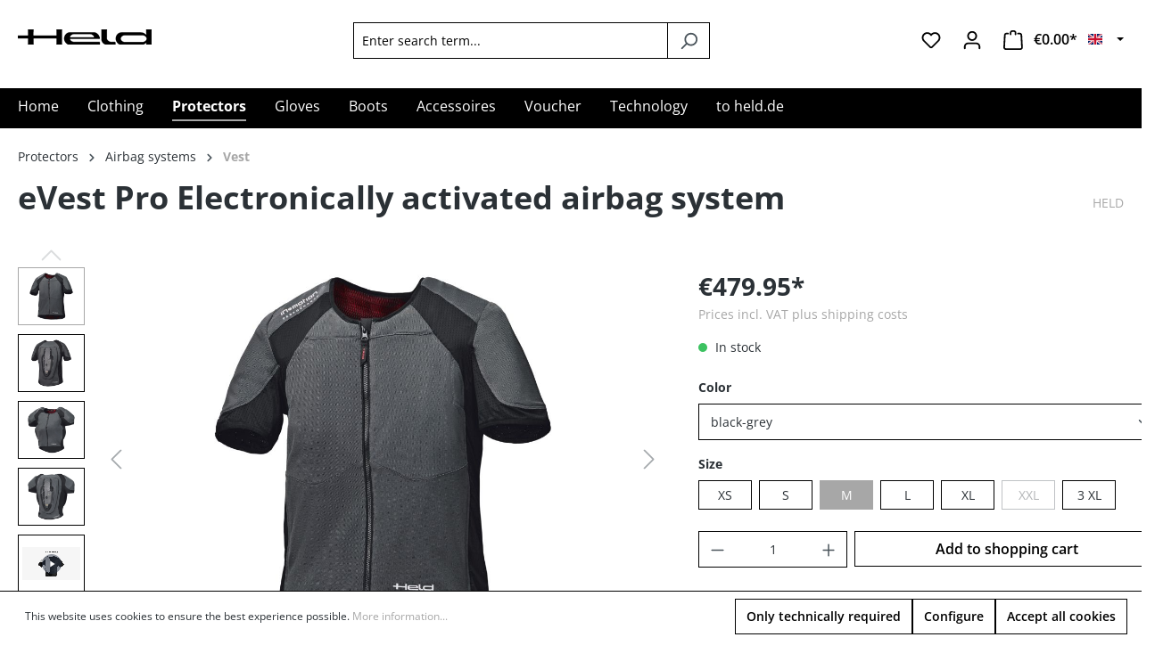

--- FILE ---
content_type: text/html; charset=UTF-8
request_url: https://shop.held.de/en/eVest-Pro-Electronically-activated-airbag-system/092470-00-003-0-M
body_size: 35249
content:

<!DOCTYPE html>

<html lang="en-GB"
      itemscope="itemscope"
      itemtype="https://schema.org/WebPage">
                            
    <head>
                                    <meta charset="utf-8">
            
                            <meta name="viewport"
                      content="width=device-width, initial-scale=1, shrink-to-fit=no">
            
                            <meta name="author"
                      content="">
                <meta name="robots"
                      content="index,follow">
                <meta name="revisit-after"
                      content="15 days">
                <meta name="keywords"
                      content="">
                <meta name="description"
                      content="New with shoulder airbag and optimised ventilationScope of delivery1x eVest Pro 1x In&amp;amp;box control module 1x inflatorIMPORTANT NOTE:( In&amp;amp;box is active for 48 hours after initial activation and must then be registered and activated separately via I…">
            
                <meta property="og:type"
          content="product">
    <meta property="og:site_name"
          content="Held Online-Shop">
    <meta property="og:url"
          content="https://shop.held.de/en/eVest-Pro-Electronically-activated-airbag-system/092470-00-003-0-M">
    <meta property="og:title"
          content="eVest Pro Electronically activated airbag system | keine Variante | black-grey | M | 092470-00/003-0-M">

    <meta property="og:description"
          content="New with shoulder airbag and optimised ventilationScope of delivery1x eVest Pro 1x In&amp;amp;box control module 1x inflatorIMPORTANT NOTE:( In&amp;amp;box is active for 48 hours after initial activation and must then be registered and activated separately via I…">
    <meta property="og:image"
          content="https://shop.held.de/media/5f/25/87/1716453025/092470-00-003-01.jpg">

            <meta property="product:brand"
              content="HELD">
    
            <meta property="product:price:amount"
          content="479.95">
    <meta property="product:price:currency"
          content="EUR">
    <meta property="product:product_link"
          content="https://shop.held.de/en/eVest-Pro-Electronically-activated-airbag-system/092470-00-003-0-M">

    <meta name="twitter:card"
          content="product">
    <meta name="twitter:site"
          content="Held Online-Shop">
    <meta name="twitter:title"
          content="eVest Pro Electronically activated airbag system | keine Variante | black-grey | M | 092470-00/003-0-M">
    <meta name="twitter:description"
          content="New with shoulder airbag and optimised ventilationScope of delivery1x eVest Pro 1x In&amp;amp;box control module 1x inflatorIMPORTANT NOTE:( In&amp;amp;box is active for 48 hours after initial activation and must then be registered and activated separately via I…">
    <meta name="twitter:image"
          content="https://shop.held.de/media/5f/25/87/1716453025/092470-00-003-01.jpg">

                            <meta itemprop="copyrightHolder"
                      content="Held Online-Shop">
                <meta itemprop="copyrightYear"
                      content="">
                <meta itemprop="isFamilyFriendly"
                      content="false">
                <meta itemprop="image"
                      content="https://shop.held.de/media/f9/2a/40/1667396706/held_logo_RGB_original_s_klein.png">
            
                                                
                    <link rel="shortcut icon"
                  href="https://shop.held.de/media/eb/ba/a8/1706890664/favicon.ico">
        
                            
            
    
    <link rel="canonical" href="https://shop.held.de/en/eVest-Pro-Electronically-activated-airbag-system/092470-00-003-0-M">

                    <title itemprop="name">eVest Pro Electronically activated airbag system | keine Variante | black-grey | M | 092470-00/003-0-M</title>
        
                                                                        <link rel="stylesheet"
                      href="https://shop.held.de/theme/62bd439894e0ebfdeaa0f362f6ba6166/css/all.css?1760351642">
                                    
                        <script>
        window.features = {"V6_5_0_0":true,"v6.5.0.0":true,"V6_6_0_0":false,"v6.6.0.0":false,"V6_7_0_0":false,"v6.7.0.0":false,"VUE3":false,"vue3":false,"JOIN_FILTER":false,"join.filter":false,"MEDIA_PATH":false,"media.path":false,"ES_MULTILINGUAL_INDEX":false,"es.multilingual.index":false,"STOCK_HANDLING":false,"stock.handling":false,"ASYNC_THEME_COMPILATION":false,"async.theme.compilation":false};
    </script>
        
                                                        

    
                    

                        <script                     type="text/javascript">
                window.ga4CustomUrl = '';
            </script>
            
                                                                                        
    
                                                                                                <script                         type="text/javascript">
                    window.googleAnalyticsEnabled = false;
                    window.googleAdsEnabled = false;
                    window.ga4Enabled = false;
                    window.googleTagEnabled = false;

                    window.metaAdsEnabled = false;
                    window.microsoftAdsEnabled = false;
                    window.pinterestAdsEnabled = false;
                    window.tiktokAdsEnabled = false;
                    window.conversionConfiguration = "brutto";
                    window.taxConfiguration = "brutto";


                                        window.ga4CookieConfig = 'standardCookies';
                    

                                        window.generateLeadValue = '1';
                                        window.ga4Currency = 'EUR';

                </script>
                                                            <script                             type="text/javascript">
                        window.ga4TagId = 'GTM-MGV7ZV5L';
                        window.dataLayer = window.dataLayer || [];
                        window.googleTagEnabled = true;
                        window.ga4Enabled = true;
                        window.ga4controllerName = 'product';
                        window.ga4controllerAction = 'index';
                        window.ga4activeNavigationId = 'f00298683ce24fa1a43443da472ce8a6';
                        window.ga4activeNavigationName = 'Vest';
                        window.ga4affiliation = '';
                        window.ga4salesChannelName = '';
                        window.ga4salesChannelId = '90e315e028324d559f94935a46011ca1';
                        if (localStorage.getItem("ga4UserId")) window.ga4UserId = localStorage.getItem("ga4UserId");
                        if (localStorage.getItem("ga4CustomerLifetimeValue")) window.ga4CustomerLifetimeValue = localStorage.getItem("ga4CustomerLifetimeValue");
                        if (localStorage.getItem("ga4CustomerOrderCount")) window.ga4CustomerOrderCount = localStorage.getItem("ga4CustomerOrderCount");

                                                window.ga4upCoupon = false;
                                                                        window.ga4gpCoupon = false;
                                                                        window.customTagManager = false;
                                                                        window.ga4AdvancedConsentMode = true;
                                                                        window.ga4ActiveConsentMode = true;
                                                                        window.metaAdsEnabled = true;
                        
                                                window.microsoftAdsEnabled = true;

                        
                                                window.pinterestAdsEnabled = true;
                        
                                            </script>
                                                                                            <script                             type="text/javascript">
                        window.googleAnalyticsEnabled = true;
                                            window.taxConfiguration = 'netto';
                                        </script>
                                    
                                    <script                         type="text/javascript">
                    window.googleAdsEnabled = true;
                                        window.conversionConfiguration = 'netto';
                                    </script>
                    
        
            <script                     type="text/javascript">
                            window.ga4Guest = false;
                        </script>

                            <script                         type="text/javascript">
                    window.ga4UserLoggedIn = false;
                    if (localStorage.getItem("loginSent")) localStorage.removeItem("loginSent");
                    if (localStorage.getItem("signUpSent")) localStorage.removeItem("signUpSent");
                </script>
            
            
                        
                
    
                        <script                     type="text/javascript">
                window.ga4Product = {};
            </script>
                
                    

                
                    
                    
                                                                
                                                                                        
                

                
                                                                                                                                                                                        
                                                    
                                                    
                                    <script                             type="text/javascript">
                        window.ga4Product['f00298683ce24fa1a43443da472ce8a6'] = {
                            item_id: '092470-00/003-0-M',
                            item_name: 'eVest Pro Electronically activated airbag system',
                            item_variant: 'Variante keine Variante - Color black-grey - Size M ',
                            item_brand: 'HELD',
                            currency: 'EUR',
                            price: '403.32',
                            extra: {
                                minPurchase: '1',
                                shopware_id: 'f00298683ce24fa1a43443da472ce8a6',
                                realPrice: '403.32',
                                item_startPrice: '403.32',
                                taxRate: '19',
                                parentId: 'b480598504184588a4f3ce1d006be94b'
                            }
                        };
                                                    window.ga4Product['f00298683ce24fa1a43443da472ce8a6']['item_list_id'] = 'product';
                            window.ga4Product['f00298683ce24fa1a43443da472ce8a6']['item_list_name'] = 'product';
                                                                                                                                                                            window.ga4Product['f00298683ce24fa1a43443da472ce8a6']['item_category'] = 'Held B2C Shopware 6';
                                                                                                                                                                window.ga4Product['f00298683ce24fa1a43443da472ce8a6']['item_category2'] = 'Protectors';
                                                                                                                                                                window.ga4Product['f00298683ce24fa1a43443da472ce8a6']['item_category3'] = 'Airbag systems';
                                                                                                                                                                window.ga4Product['f00298683ce24fa1a43443da472ce8a6']['item_category4'] = 'Vest';
                                                                                                                                        </script>
                            

                
                    
                    
                                                                
                                                                                        
                

                
                                                                                                                                                                                        
                                                    
                                                    
                                    <script                             type="text/javascript">
                        window.ga4Product['8bf4a39ef06d4161b5a4761adc685b1a'] = {
                            item_id: '092227-00/066-0-Paar',
                            item_name: 'Held Exosafe by D3O, chest Breast protector',
                            item_variant: 'Variante keine Variante - Color orange - Size Paar ',
                            item_brand: '',
                            currency: 'EUR',
                            price: '46.18',
                            extra: {
                                minPurchase: '1',
                                shopware_id: '8bf4a39ef06d4161b5a4761adc685b1a',
                                realPrice: '46.18',
                                item_startPrice: '46.18',
                                taxRate: '19',
                                parentId: '0d54f55a13874e1e86599de4f82b2223'
                            }
                        };
                                                    window.ga4Product['8bf4a39ef06d4161b5a4761adc685b1a']['item_list_id'] = 'product';
                            window.ga4Product['8bf4a39ef06d4161b5a4761adc685b1a']['item_list_name'] = 'product';
                                                                                                                                                                            window.ga4Product['8bf4a39ef06d4161b5a4761adc685b1a']['item_category'] = 'Held B2C Shopware 6';
                                                                                                                                                                window.ga4Product['8bf4a39ef06d4161b5a4761adc685b1a']['item_category2'] = 'Protectors';
                                                                                                                                                                window.ga4Product['8bf4a39ef06d4161b5a4761adc685b1a']['item_category3'] = 'Retrofit protectors';
                                                                                                                                                                window.ga4Product['8bf4a39ef06d4161b5a4761adc685b1a']['item_category4'] = 'Chest &amp; Coccyx Protectors';
                                                                                                                                        </script>
                            

                
                    
                    
                                                                
                                                                                        
                

                
                                                                                                                                                                                        
                                                    
                                                    
                                    <script                             type="text/javascript">
                        window.ga4Product['da8bf87ce8ef4b12a73260f958afb3d6'] = {
                            item_id: '032440-00/070-0-L',
                            item_name: 'Cool Layer Shirt T-Shirt',
                            item_variant: 'Variante keine Variante - Color grey - Size L ',
                            item_brand: '',
                            currency: 'EUR',
                            price: '33.57',
                            extra: {
                                minPurchase: '1',
                                shopware_id: 'da8bf87ce8ef4b12a73260f958afb3d6',
                                realPrice: '33.57',
                                item_startPrice: '33.57',
                                taxRate: '19',
                                parentId: '664f2af0c0fd41feac5d0ff36a739aca'
                            }
                        };
                                                    window.ga4Product['da8bf87ce8ef4b12a73260f958afb3d6']['item_list_id'] = 'product';
                            window.ga4Product['da8bf87ce8ef4b12a73260f958afb3d6']['item_list_name'] = 'product';
                                                                                                                                                                            window.ga4Product['da8bf87ce8ef4b12a73260f958afb3d6']['item_category'] = 'Held B2C Shopware 6';
                                                                                                                                                                window.ga4Product['da8bf87ce8ef4b12a73260f958afb3d6']['item_category2'] = 'Clothing';
                                                                                                                                                                window.ga4Product['da8bf87ce8ef4b12a73260f958afb3d6']['item_category3'] = 'Lifestyle';
                                                                                                                                                                window.ga4Product['da8bf87ce8ef4b12a73260f958afb3d6']['item_category4'] = 'Hoodies &amp; Shirts';
                                                                                                                                        </script>
                            

                
                    
                    
                                                                
                                                                                        
                

                
                                                                                                                                                                                        
                                                    
                                                    
                                    <script                             type="text/javascript">
                        window.ga4Product['0196aaad2976710f9f471eb5310ce193'] = {
                            item_id: '092526-00/066-0-Paar',
                            item_name: 'D3O® CP2 Divided Chest protector 2 pcs., level 2',
                            item_variant: 'Variante keine Variante - Color orange - Size Paar ',
                            item_brand: '',
                            currency: 'EUR',
                            price: '29.37',
                            extra: {
                                minPurchase: '1',
                                shopware_id: '0196aaad2976710f9f471eb5310ce193',
                                realPrice: '29.37',
                                item_startPrice: '29.37',
                                taxRate: '19',
                                parentId: '0196aa96bce07003aca98403a2ff2e95'
                            }
                        };
                                                    window.ga4Product['0196aaad2976710f9f471eb5310ce193']['item_list_id'] = 'product';
                            window.ga4Product['0196aaad2976710f9f471eb5310ce193']['item_list_name'] = 'product';
                                                                                                                                                                            window.ga4Product['0196aaad2976710f9f471eb5310ce193']['item_category'] = 'Held B2C Shopware 6';
                                                                                                                                                                window.ga4Product['0196aaad2976710f9f471eb5310ce193']['item_category2'] = 'Protectors';
                                                                                                                                                                window.ga4Product['0196aaad2976710f9f471eb5310ce193']['item_category3'] = 'Retrofit protectors';
                                                                                                                                                                window.ga4Product['0196aaad2976710f9f471eb5310ce193']['item_category4'] = 'Chest &amp; Coccyx Protectors';
                                                                                                                                        </script>
                                        
    
            
                    
    

                            
            
                
                                    <script>
                    window.useDefaultCookieConsent = true;
                </script>
                    
                                <script>
                window.activeNavigationId = 'b81d9106bdc14f9cb29bb9ad797cf990';
                window.router = {
                    'frontend.cart.offcanvas': '/en/checkout/offcanvas',
                    'frontend.cookie.offcanvas': '/en/cookie/offcanvas',
                    'frontend.checkout.finish.page': '/en/checkout/finish',
                    'frontend.checkout.info': '/en/widgets/checkout/info',
                    'frontend.menu.offcanvas': '/en/widgets/menu/offcanvas',
                    'frontend.cms.page': '/en/widgets/cms',
                    'frontend.cms.navigation.page': '/en/widgets/cms/navigation',
                    'frontend.account.addressbook': '/en/widgets/account/address-book',
                                        'frontend.country.country-data': '/en/country/country-state-data',
                                    };
                                window.salesChannelId = '90e315e028324d559f94935a46011ca1';
            </script>
        
                                <script>
                
                window.breakpoints = {"xs":0,"sm":576,"md":768,"lg":992,"xl":1200};
            </script>
        
                    <script>
                window.csrf = {
                    'enabled': '',
                    'mode': ''
                }
            </script>
        
                                    <script>
                    window.customerLoggedInState = 0;

                    window.wishlistEnabled = 1;
                </script>
                    
                        
                                                        <script type="text/javascript" src="https://shop.held.de/theme/62bd439894e0ebfdeaa0f362f6ba6166/js/all.js?1760351642" defer></script>
                                        </head>

    <body class="is-ctl-product is-act-index">

                            
                <noscript class="noscript-main">
                
    <div role="alert"
         class="alert alert-info alert-has-icon">
                                                                                        <span class="icon icon-info">
                        <svg xmlns="http://www.w3.org/2000/svg" xmlns:xlink="http://www.w3.org/1999/xlink" width="24" height="24" viewBox="0 0 24 24"><defs><path d="M12 7c.5523 0 1 .4477 1 1s-.4477 1-1 1-1-.4477-1-1 .4477-1 1-1zm1 9c0 .5523-.4477 1-1 1s-1-.4477-1-1v-5c0-.5523.4477-1 1-1s1 .4477 1 1v5zm11-4c0 6.6274-5.3726 12-12 12S0 18.6274 0 12 5.3726 0 12 0s12 5.3726 12 12zM12 2C6.4772 2 2 6.4772 2 12s4.4772 10 10 10 10-4.4772 10-10S17.5228 2 12 2z" id="icons-default-info" /></defs><use xlink:href="#icons-default-info" fill="#758CA3" fill-rule="evenodd" /></svg>
        </span>                                                    
                    <div class="alert-content-container">
                                                    
                                    <div class="alert-content">
                                                    To be able to use the full range of Shopware 6, we recommend activating Javascript in your browser.
                                            </div>
                
                                                                </div>
            </div>
            </noscript>
        
        <div class="header-main-fixed">
                
                    <header class="header-main">
                                            <div class="container">
                                
            <div class="row align-items-center header-row">
                            <div class="col-12 col-lg-auto header-logo-col">
                    <div class="big-logo">
                            <div class="header-logo-main">
                    <a class="header-logo-main-link"
               href="/en/"
               title="Go to homepage">
                                    <picture class="header-logo-picture">
                                                                                        <source srcset="https://shop.held.de/media/38/84/96/1666245804/held_logo_4c_original_w.png"
                                        media="(min-width: 768px) and (max-width: 991px)">
                                                    
                                                                                    <source srcset="https://shop.held.de/media/38/84/96/1666245804/held_logo_4c_original_w.png"
                                        media="(max-width: 767px)">
                                                    
                                                                                    <img src="https://shop.held.de/media/f9/2a/40/1667396706/held_logo_RGB_original_s_klein.png"
                                     alt="Go to homepage"
                                     class="img-fluid header-logo-main-img">
                                                                        </picture>
                            </a>
            </div>
                    </div>
                    <div class="small-logo">
                        <div class="header-logo-main">
                            <a class="header-logo-main-link"
                                href="/en/"
                                title="Go to homepage">
                                <img src="https://shop.held.de/bundles/invokable/assets/logoheld_black.png?1760283089" alt="Zur Startseite wechseln" class="img-fluid header-logo-main-img">
                            </a>
                        </div>
                    </div>
                </div>
            
                            <div class="col-12 order-2 col-sm order-sm-1 header-search-col">
                    <div class="row">
                        <div class="col-sm-auto d-none d-sm-block d-lg-none">
                                                            <div class="nav-main-toggle">
                                                                            <button class="btn nav-main-toggle-btn header-actions-btn"
                                                type="button"
                                                data-offcanvas-menu="true"
                                                aria-label="Menu">
                                                                                            <span class="icon icon-stack">
                        <svg xmlns="http://www.w3.org/2000/svg" xmlns:xlink="http://www.w3.org/1999/xlink" width="24" height="24" viewBox="0 0 24 24"><defs><path d="M3 13c-.5523 0-1-.4477-1-1s.4477-1 1-1h18c.5523 0 1 .4477 1 1s-.4477 1-1 1H3zm0-7c-.5523 0-1-.4477-1-1s.4477-1 1-1h18c.5523 0 1 .4477 1 1s-.4477 1-1 1H3zm0 14c-.5523 0-1-.4477-1-1s.4477-1 1-1h18c.5523 0 1 .4477 1 1s-.4477 1-1 1H3z" id="icons-default-stack" /></defs><use xlink:href="#icons-default-stack" fill="#758CA3" fill-rule="evenodd" /></svg>
        </span>                                                                                    </button>
                                                                    </div>
                                                    </div>
                        <div class="col">
                            
    <div class="collapse"
         id="searchCollapse">
        <div class="header-search">
                            <form action="/en/search"
                      method="get"
                                                                      data-search-form="true"
                                                                  data-search-widget-options='{&quot;searchWidgetMinChars&quot;:2}'
                      data-url="/en/suggest?search="
                      class="header-search-form">
                                            <div class="input-group">
                                                            <input type="search"
                                       name="search"
                                       class="form-control header-search-input"
                                       autocomplete="off"
                                       autocapitalize="off"
                                       placeholder="Enter search term..."
                                       aria-label="Enter search term..."
                                       value=""
                                >
                            
                                                            <button type="submit"
                                        class="btn header-search-btn"
                                        aria-label="Search">
                                    <span class="header-search-icon">
                                        <span class="icon icon-search">
                        <svg xmlns="http://www.w3.org/2000/svg" xmlns:xlink="http://www.w3.org/1999/xlink" width="24" height="24" viewBox="0 0 24 24"><defs><path d="M10.0944 16.3199 4.707 21.707c-.3905.3905-1.0237.3905-1.4142 0-.3905-.3905-.3905-1.0237 0-1.4142L8.68 14.9056C7.6271 13.551 7 11.8487 7 10c0-4.4183 3.5817-8 8-8s8 3.5817 8 8-3.5817 8-8 8c-1.8487 0-3.551-.627-4.9056-1.6801zM15 16c3.3137 0 6-2.6863 6-6s-2.6863-6-6-6-6 2.6863-6 6 2.6863 6 6 6z" id="icons-default-search" /></defs><use xlink:href="#icons-default-search" fill="#758CA3" fill-rule="evenodd" /></svg>
        </span>                                    </span>
                                </button>
                                                    </div>
                                    </form>
                    </div>
    </div>
                        </div>
                    </div>
                </div>
            
                            <div class="col-12 order-1 col-sm-auto order-sm-2 header-actions-col">
                    <div class="row ">
                                                    <div class="col d-sm-none">
                                <div class="menu-button">
                                                                            <button class="btn nav-main-toggle-btn header-actions-btn"
                                                type="button"
                                                data-offcanvas-menu="true"
                                                aria-label="Menu">
                                                                                            <span class="icon icon-stack">
                        <svg xmlns="http://www.w3.org/2000/svg" xmlns:xlink="http://www.w3.org/1999/xlink" width="24" height="24" viewBox="0 0 24 24"><defs><path d="M3 13c-.5523 0-1-.4477-1-1s.4477-1 1-1h18c.5523 0 1 .4477 1 1s-.4477 1-1 1H3zm0-7c-.5523 0-1-.4477-1-1s.4477-1 1-1h18c.5523 0 1 .4477 1 1s-.4477 1-1 1H3zm0 14c-.5523 0-1-.4477-1-1s.4477-1 1-1h18c.5523 0 1 .4477 1 1s-.4477 1-1 1H3z" id="icons-default-stack" /></defs><use xlink:href="#icons-default-stack" fill="#758CA3" fill-rule="evenodd" /></svg>
        </span>                                                                                    </button>
                                                                    </div>
                            </div>
                        
                                                    <div class="col-auto d-sm-none">
                                <div class="search-toggle">
                                    <button class="btn header-actions-btn search-toggle-btn js-search-toggle-btn collapsed"
                                            type="button"
                                            data-toggle="collapse"
                                            data-target="#searchCollapse"
                                            aria-expanded="false"
                                            aria-controls="searchCollapse"
                                            aria-label="Search"
                                            onClick="toggleSearchBar();" >
                                        <span class="icon icon-search">
                        <svg xmlns="http://www.w3.org/2000/svg" xmlns:xlink="http://www.w3.org/1999/xlink" width="24" height="24" viewBox="0 0 24 24"><defs><path d="M10.0944 16.3199 4.707 21.707c-.3905.3905-1.0237.3905-1.4142 0-.3905-.3905-.3905-1.0237 0-1.4142L8.68 14.9056C7.6271 13.551 7 11.8487 7 10c0-4.4183 3.5817-8 8-8s8 3.5817 8 8-3.5817 8-8 8c-1.8487 0-3.551-.627-4.9056-1.6801zM15 16c3.3137 0 6-2.6863 6-6s-2.6863-6-6-6-6 2.6863-6 6 2.6863 6 6 6z" id="icons-default-search" /></defs><use xlink:href="#icons-default-search" fill="#758CA3" fill-rule="evenodd" /></svg>
        </span>                                    </button>
                                </div>
                            </div>
                        
                                                                                    <div class="col-auto">
                                    <div class="header-wishlist">
                                        <a class="btn header-wishlist-btn header-actions-btn"
                                           href="/en/wishlist"
                                           title="Wishlist"
                                           aria-label="Wishlist">
                                                
            <span class="header-wishlist-icon">
            <span class="icon icon-heart">
                        <svg xmlns="http://www.w3.org/2000/svg" xmlns:xlink="http://www.w3.org/1999/xlink" width="24" height="24" viewBox="0 0 24 24"><defs><path d="M20.0139 12.2998c1.8224-1.8224 1.8224-4.7772 0-6.5996-1.8225-1.8225-4.7772-1.8225-6.5997 0L12 7.1144l-1.4142-1.4142c-1.8225-1.8225-4.7772-1.8225-6.5997 0-1.8224 1.8224-1.8224 4.7772 0 6.5996l7.519 7.519a.7.7 0 0 0 .9899 0l7.5189-7.519zm1.4142 1.4142-7.519 7.519c-1.0543 1.0544-2.7639 1.0544-3.8183 0L2.572 13.714c-2.6035-2.6035-2.6035-6.8245 0-9.428 2.6035-2.6035 6.8246-2.6035 9.4281 0 2.6035-2.6035 6.8246-2.6035 9.428 0 2.6036 2.6035 2.6036 6.8245 0 9.428z" id="icons-default-heart" /></defs><use xlink:href="#icons-default-heart" fill="#758CA3" fill-rule="evenodd" /></svg>
        </span>        </span>
    
    
    
    <span class="badge bg-primary header-wishlist-badge"
          id="wishlist-basket"
          data-wishlist-storage="true"
          data-wishlist-storage-options="{&quot;listPath&quot;:&quot;\/en\/wishlist\/list&quot;,&quot;mergePath&quot;:&quot;\/en\/wishlist\/merge&quot;,&quot;pageletPath&quot;:&quot;\/en\/wishlist\/merge\/pagelet&quot;}"
          data-wishlist-widget="true"
          data-wishlist-widget-options="{&quot;showCounter&quot;:true}"
    ></span>
                                        </a>
                                    </div>
                                </div>
                                                    
                                                    <div class="col-auto">
                                <div class="account-menu">
                                        <div class="dropdown">
                    <button class="btn account-menu-btn header-actions-btn"
                    type="button"
                    id="accountWidget"
                                                                data-offcanvas-account-menu="true"
                                        data-bs-toggle="dropdown"
                    aria-haspopup="true"
                    aria-expanded="false"
                    aria-label="Your account"
                    title="Your account">
                <span class="icon icon-avatar">
                        <svg xmlns="http://www.w3.org/2000/svg" xmlns:xlink="http://www.w3.org/1999/xlink" width="24" height="24" viewBox="0 0 24 24"><defs><path d="M12 3C9.7909 3 8 4.7909 8 7c0 2.2091 1.7909 4 4 4 2.2091 0 4-1.7909 4-4 0-2.2091-1.7909-4-4-4zm0-2c3.3137 0 6 2.6863 6 6s-2.6863 6-6 6-6-2.6863-6-6 2.6863-6 6-6zM4 22.099c0 .5523-.4477 1-1 1s-1-.4477-1-1V20c0-2.7614 2.2386-5 5-5h10.0007c2.7614 0 5 2.2386 5 5v2.099c0 .5523-.4477 1-1 1s-1-.4477-1-1V20c0-1.6569-1.3431-3-3-3H7c-1.6569 0-3 1.3431-3 3v2.099z" id="icons-default-avatar" /></defs><use xlink:href="#icons-default-avatar" fill="#758CA3" fill-rule="evenodd" /></svg>
        </span>            </button>
        
                    <div class="dropdown-menu dropdown-menu-end account-menu-dropdown js-account-menu-dropdown"
                 aria-labelledby="accountWidget">
                

        
            <div class="offcanvas-header">
                            <button class="btn btn-light offcanvas-close js-offcanvas-close">
                                            <span class="icon icon-x icon-sm">
                        <svg xmlns="http://www.w3.org/2000/svg" xmlns:xlink="http://www.w3.org/1999/xlink" width="24" height="24" viewBox="0 0 24 24"><defs><path d="m10.5858 12-7.293-7.2929c-.3904-.3905-.3904-1.0237 0-1.4142.3906-.3905 1.0238-.3905 1.4143 0L12 10.5858l7.2929-7.293c.3905-.3904 1.0237-.3904 1.4142 0 .3905.3906.3905 1.0238 0 1.4143L13.4142 12l7.293 7.2929c.3904.3905.3904 1.0237 0 1.4142-.3906.3905-1.0238.3905-1.4143 0L12 13.4142l-7.2929 7.293c-.3905.3904-1.0237.3904-1.4142 0-.3905-.3906-.3905-1.0238 0-1.4143L10.5858 12z" id="icons-default-x" /></defs><use xlink:href="#icons-default-x" fill="#758CA3" fill-rule="evenodd" /></svg>
        </span>                    
                                            Close menu
                                    </button>
                    </div>
    
            <div class="offcanvas-body">
                <div class="account-menu">
                                    <div class="dropdown-header account-menu-header">
                    Your account
                </div>
                    
                                    <div class="account-menu-login">
                                            <a href="/en/account/login"
                           title="Log in"
                           class="btn btn-primary account-menu-login-button">
                            Log in
                        </a>
                    
                                            <div class="account-menu-register">
                            or <a href="/en/account/login"
                                                                            title="Sign up">sign up</a>
                        </div>
                                    </div>
                    
                    <div class="account-menu-links">
                    <div class="header-account-menu">
        <div class="card account-menu-inner">
                                        
                                                <div class="list-group list-group-flush account-aside-list-group">
                                                                                        <a href="/en/account"
                                   title="Overview"
                                   class="list-group-item list-group-item-action account-aside-item">
                                    Overview
                                </a>
                            
                                                            <a href="/en/account/profile"
                                   title="Your profile"
                                   class="list-group-item list-group-item-action account-aside-item">
                                    Your profile
                                </a>
                            
                                                            <a href="/en/account/address"
                                   title="Addresses"
                                   class="list-group-item list-group-item-action account-aside-item">
                                    Addresses
                                </a>
                            
                                                            <a href="/en/account/payment"
                                   title="Payment methods"
                                   class="list-group-item list-group-item-action account-aside-item">
                                    Payment methods
                                </a>
                            
                                                            <a href="/en/account/order"
                                   title="Orders"
                                   class="list-group-item list-group-item-action account-aside-item">
                                    Orders
                                </a>
                                                    

                        
            <a href="/en/account/card/overview" title="Credit Cards" class="                list-group-item
                list-group-item-action
                account-aside-item

                            ">
                Credit Cards
            </a>
            
                                    </div>
                            
                                                </div>
    </div>
            </div>
            </div>
        </div>
                </div>
            </div>
                                </div>
                            </div>
                        
                                                    <div class="col-auto">
                                <div class="header-cart"
                                     data-offcanvas-cart="true">
                                    <a class="btn header-cart-btn header-actions-btn"
                                       href="/en/checkout/cart"
                                       data-cart-widget="true"
                                       title="Shopping cart"
                                       aria-label="Shopping cart">
                                            <span class="header-cart-icon">
        <span class="icon icon-bag">
                        <svg xmlns="http://www.w3.org/2000/svg" xmlns:xlink="http://www.w3.org/1999/xlink" width="24" height="24" viewBox="0 0 24 24"><defs><path d="M5.892 3c.5523 0 1 .4477 1 1s-.4477 1-1 1H3.7895a1 1 0 0 0-.9986.9475l-.7895 15c-.029.5515.3946 1.0221.9987 1.0525h17.8102c.5523 0 1-.4477.9986-1.0525l-.7895-15A1 1 0 0 0 20.0208 5H17.892c-.5523 0-1-.4477-1-1s.4477-1 1-1h2.1288c1.5956 0 2.912 1.249 2.9959 2.8423l.7894 15c.0035.0788.0035.0788.0042.1577 0 1.6569-1.3432 3-3 3H3c-.079-.0007-.079-.0007-.1577-.0041-1.6546-.0871-2.9253-1.499-2.8382-3.1536l.7895-15C.8775 4.249 2.1939 3 3.7895 3H5.892zm4 2c0 .5523-.4477 1-1 1s-1-.4477-1-1V3c0-1.6569 1.3432-3 3-3h2c1.6569 0 3 1.3431 3 3v2c0 .5523-.4477 1-1 1s-1-.4477-1-1V3c0-.5523-.4477-1-1-1h-2c-.5523 0-1 .4477-1 1v2z" id="icons-default-bag" /></defs><use xlink:href="#icons-default-bag" fill="#758CA3" fill-rule="evenodd" /></svg>
        </span>    </span>
        <span class="header-cart-total">
        €0.00*
    </span>
                                    </a>
                                </div>
                            </div>
                                                <div class="col-auto">
                                <div class="top-bar d-none d-lg-block">
        <nav class="top-bar-nav">
                                            
            <div class="top-bar-nav-item top-bar-language">
                            <form method="post"
                      action="/en/checkout/language"
                      class="language-form"
                      data-form-auto-submit="true">

                                                                                            
                        <div class="languages-menu dropdown">
                            <button class="btn dropdown-toggle top-bar-nav-btn"
                                    type="button"
                                    id="languagesDropdown-top-bar"
                                    data-bs-toggle="dropdown"
                                    aria-haspopup="true"
                                    aria-expanded="false">
                                <div class="top-bar-list-icon language-flag country-gb language-en"></div>
                                <span class="top-bar-nav-text">English</span>
                            </button>
                                                            <div class="top-bar-list dropdown-menu dropdown-menu-end"
                                    aria-labelledby="languagesDropdown-top-bar">
                                                                            <div class="top-bar-list-item dropdown-item"
                                             title="">

                                                                                                                                                                                            
                                                <label class="top-bar-list-label"
                                                       for="top-bar-2fbb5fe2e29a4d70aa5854ce7ce3e20b">
                                                    <input id="top-bar-2fbb5fe2e29a4d70aa5854ce7ce3e20b"
                                                           class="top-bar-list-radio"
                                                           value="2fbb5fe2e29a4d70aa5854ce7ce3e20b"
                                                           name="languageId"
                                                           type="radio"
                                                        >
                                                    <div class="top-bar-list-icon language-flag country-de language-de"></div>
                                                    Deutsch
                                                </label>
                                                                                    </div>
                                                                            <div class="top-bar-list-item dropdown-item item-checked"
                                             title="">

                                                                                                                                                                                            
                                                <label class="top-bar-list-label"
                                                       for="top-bar-9d9aa216651b4ec7bfaf8f815cfac548">
                                                    <input id="top-bar-9d9aa216651b4ec7bfaf8f815cfac548"
                                                           class="top-bar-list-radio"
                                                           value="9d9aa216651b4ec7bfaf8f815cfac548"
                                                           name="languageId"
                                                           type="radio"
                                                         checked>
                                                    <div class="top-bar-list-icon language-flag country-gb language-en"></div>
                                                    English
                                                </label>
                                                                                    </div>
                                                                            <div class="top-bar-list-item dropdown-item"
                                             title="">

                                                                                                                                                                                            
                                                <label class="top-bar-list-label"
                                                       for="top-bar-8ab6b2843dc64970af78c6b826767221">
                                                    <input id="top-bar-8ab6b2843dc64970af78c6b826767221"
                                                           class="top-bar-list-radio"
                                                           value="8ab6b2843dc64970af78c6b826767221"
                                                           name="languageId"
                                                           type="radio"
                                                        >
                                                    <div class="top-bar-list-icon language-flag country-es language-es"></div>
                                                    Español
                                                </label>
                                                                                    </div>
                                                                            <div class="top-bar-list-item dropdown-item"
                                             title="">

                                                                                                                                                                                            
                                                <label class="top-bar-list-label"
                                                       for="top-bar-1ffc010e44df4fe0a8cc499c0dcac0e6">
                                                    <input id="top-bar-1ffc010e44df4fe0a8cc499c0dcac0e6"
                                                           class="top-bar-list-radio"
                                                           value="1ffc010e44df4fe0a8cc499c0dcac0e6"
                                                           name="languageId"
                                                           type="radio"
                                                        >
                                                    <div class="top-bar-list-icon language-flag country-fr language-fr"></div>
                                                    Français
                                                </label>
                                                                                    </div>
                                                                            <div class="top-bar-list-item dropdown-item"
                                             title="">

                                                                                                                                                                                            
                                                <label class="top-bar-list-label"
                                                       for="top-bar-07f44dbf925a46339b81c9b92b2e6407">
                                                    <input id="top-bar-07f44dbf925a46339b81c9b92b2e6407"
                                                           class="top-bar-list-radio"
                                                           value="07f44dbf925a46339b81c9b92b2e6407"
                                                           name="languageId"
                                                           type="radio"
                                                        >
                                                    <div class="top-bar-list-icon language-flag country-it language-it"></div>
                                                    Italiano
                                                </label>
                                                                                    </div>
                                                                    </div>
                                                    </div>

                        <input name="redirectTo" type="hidden" value="frontend.detail.page">

                                                    <input name="redirectParameters[_httpCache]" type="hidden" value="1">
                                                    <input name="redirectParameters[productId]" type="hidden" value="f00298683ce24fa1a43443da472ce8a6">
                                                            </form>
                    </div>
                
                                            
                
            <!--  @deprecated tag:v6.5.0 - will be removed, has been moved to footer  -->
                    </nav>
    </div>
                        </div>
                    </div>
                </div>
                    </div>
                            </div>
                                    </header>
            
    
                            <div class="nav-main">
                                                <div class="main-navigation"
         id="mainNavigation"
         data-flyout-menu="true">
                    <div class="container">
                    <div class="main-navigation-menu-container menu-loading">
                            <nav class="nav main-navigation-menu"
                        itemscope="itemscope"
                        itemtype="http://schema.org/SiteNavigationElement">
                        
                                                                                    <a class="nav-link main-navigation-link home-link"
                                    href="/en/"
                                    itemprop="url"
                                    title="Home">
                                    <div class="main-navigation-link-text">
                                        <span itemprop="name">Home</span>
                                    </div>
                                </a>
                                                    
                                                    
                                                                                            
                                
    
        
                                                                                <a class="nav-link main-navigation-link"
                                           href="https://shop.held.de/en/Clothing"
                                           itemprop="url"
                                           data-flyout-menu-trigger="b7676717bf5d4e918c0dd22b952819c9"                                                                                      title="Clothing">
                                            <div class="main-navigation-link-text">
                                                <span itemprop="name">Clothing</span>
                                            </div>
                                        </a>
                                                                    

    
                                                                                            
                                
    
        
                                                                                <a class="nav-link main-navigation-link active"
                                           href="https://shop.held.de/en/Protectors"
                                           itemprop="url"
                                           data-flyout-menu-trigger="dd2870e845dc41f6a1e1ab0f10bf1ef3"                                                                                      title="Protectors">
                                            <div class="main-navigation-link-text">
                                                <span itemprop="name">Protectors</span>
                                            </div>
                                        </a>
                                                                    

    
                                                                                            
                                
    
        
                                                                                <a class="nav-link main-navigation-link"
                                           href="https://shop.held.de/en/Gloves"
                                           itemprop="url"
                                           data-flyout-menu-trigger="ece7117bbfc1478ebddf174c1684ef35"                                                                                      title="Gloves">
                                            <div class="main-navigation-link-text">
                                                <span itemprop="name">Gloves</span>
                                            </div>
                                        </a>
                                                                    

    
                                                                                            
                                
    
        
                                                                                <a class="nav-link main-navigation-link"
                                           href="https://shop.held.de/en/Boots"
                                           itemprop="url"
                                           data-flyout-menu-trigger="915331d7ea034435a0bf05d0fae12571"                                                                                      title="Boots">
                                            <div class="main-navigation-link-text">
                                                <span itemprop="name">Boots</span>
                                            </div>
                                        </a>
                                                                    

    
                                                                                            
                                
    
                <span class=" d-none 
             d-sm-none 
             d-md-none 
             d-lg-none 
             d-xl-none ">
    
                                                                                <a class="nav-link main-navigation-link"
                                           href="https://shop.held.de/en/Smart-World"
                                           itemprop="url"
                                           data-flyout-menu-trigger="71b3668e166c4d71b1d32b6c856746c0"                                                                                      title="Smart World">
                                            <div class="main-navigation-link-text">
                                                <span itemprop="name">Smart World</span>
                                            </div>
                                        </a>
                                                                    

            </span>
    
                                                                                            
                                
    
        
                                                                                <a class="nav-link main-navigation-link"
                                           href="https://shop.held.de/en/Accessoires"
                                           itemprop="url"
                                           data-flyout-menu-trigger="d2061b820f3a4925bc15a0705d2cc5d5"                                                                                      title="Accessoires">
                                            <div class="main-navigation-link-text">
                                                <span itemprop="name">Accessoires</span>
                                            </div>
                                        </a>
                                                                    

    
                                                                                            
                                
    
        
                                                                                <a class="nav-link main-navigation-link"
                                           href="https://shop.held.de/en/Voucher"
                                           itemprop="url"
                                                                                                                                 title="Voucher">
                                            <div class="main-navigation-link-text">
                                                <span itemprop="name">Voucher</span>
                                            </div>
                                        </a>
                                                                    

    
                                                                                            
                                
    
        
                                                                                <div class="nav-link main-navigation-link"
                                                                                            data-flyout-menu-trigger="ab800f217190470c9f95b119b2c09d9a"
                                                                                          title="Technology">
                                            <div class="main-navigation-link-text">
                                                <span itemprop="name">Technology</span>
                                            </div>
                                        </div>
                                                                    

    
                                                                                            
                                
    
        
                                                                                <a class="nav-link main-navigation-link"
                                           href="https://www.held.de/en/home-en/"
                                           itemprop="url"
                                                                                      target="_blank"                                           title="to held.de">
                                            <div class="main-navigation-link-text">
                                                <span itemprop="name">to held.de</span>
                                            </div>
                                        </a>
                                                                    

    
                                                                        </nav>
                
    </div>
            </div>
        
                                                                                                                                                                                                                                                                                                                                                                                                                                                                                                                                                        
                                                <div class="navigation-flyouts">
                                                                                                                                                                <div class="navigation-flyout"
                                             data-flyout-menu-id="b7676717bf5d4e918c0dd22b952819c9">
                                            <div class="container">
                                                                                                                        <div class="row navigation-flyout-bar">
                            <div class="col">
                    <div class="navigation-flyout-category-link">
                                                                                    <a class="nav-link"
                                   href="https://shop.held.de/en/Clothing"
                                   itemprop="url"
                                   title="Clothing">
                                                                            Show all Clothing
                                        <span class="icon icon-arrow-right icon-primary">
                        <svg xmlns="http://www.w3.org/2000/svg" xmlns:xlink="http://www.w3.org/1999/xlink" width="16" height="16" viewBox="0 0 16 16"><defs><path id="icons-solid-arrow-right" d="M6.7071 6.2929c-.3905-.3905-1.0237-.3905-1.4142 0-.3905.3905-.3905 1.0237 0 1.4142l3 3c.3905.3905 1.0237.3905 1.4142 0l3-3c.3905-.3905.3905-1.0237 0-1.4142-.3905-.3905-1.0237-.3905-1.4142 0L9 8.5858l-2.2929-2.293z" /></defs><use transform="rotate(-90 9 8.5)" xlink:href="#icons-solid-arrow-right" fill="#758CA3" fill-rule="evenodd" /></svg>
        </span>                                                                    </a>
                                                                        </div>
                </div>
            
                            <div class="col-auto">
                    <div class="navigation-flyout-close js-close-flyout-menu">
                                                                                    <span class="icon icon-x">
                        <svg xmlns="http://www.w3.org/2000/svg" xmlns:xlink="http://www.w3.org/1999/xlink" width="24" height="24" viewBox="0 0 24 24"><defs><path d="m10.5858 12-7.293-7.2929c-.3904-.3905-.3904-1.0237 0-1.4142.3906-.3905 1.0238-.3905 1.4143 0L12 10.5858l7.2929-7.293c.3905-.3904 1.0237-.3904 1.4142 0 .3905.3906.3905 1.0238 0 1.4143L13.4142 12l7.293 7.2929c.3904.3905.3904 1.0237 0 1.4142-.3906.3905-1.0238.3905-1.4143 0L12 13.4142l-7.2929 7.293c-.3905.3904-1.0237.3904-1.4142 0-.3905-.3906-.3905-1.0238 0-1.4143L10.5858 12z" id="icons-default-x" /></defs><use xlink:href="#icons-default-x" fill="#758CA3" fill-rule="evenodd" /></svg>
        </span>                                                                        </div>
                </div>
                    </div>
    
            <div class="row navigation-flyout-content">
                            <div class="col-8 col-xl-9">
                    <div class="navigation-flyout-categories">
                                                        
                    
    
    <div class="row navigation-flyout-categories is-level-0">
                                            
                
    
                    <div class="col-4 navigation-flyout-col">
                    

    
    
                                                        <a class="nav-item nav-link navigation-flyout-link is-level-0"
                               href="https://shop.held.de/en/Clothing/Leather-clothing"
                               itemprop="url"
                                                              title="Leather clothing">
                                <span itemprop="name">Leather clothing</span>
                            </a>
                                            

    
                                                                            
        
    
    <div class="navigation-flyout-categories is-level-1">
                                            
                
    
                    <div class="navigation-flyout-col">
                    

    
    
                                                        <a class="nav-item nav-link navigation-flyout-link is-level-1"
                               href="https://shop.held.de/en/Clothing/Leather-clothing/2-piece-sports-suit"
                               itemprop="url"
                                                              title="2-piece sports suit">
                                <span itemprop="name">2-piece sports suit</span>
                            </a>
                                            

    
                                                                            
        
    
    <div class="navigation-flyout-categories is-level-2">
            </div>
                                                            </div>
            

    
                                            
                
    
                    <div class="navigation-flyout-col">
                    

    
    
                                                        <a class="nav-item nav-link navigation-flyout-link is-level-1"
                               href="https://shop.held.de/en/Clothing/Leather-clothing/1-piece-race-spec-suit"
                               itemprop="url"
                                                              title="1-piece race-spec suit">
                                <span itemprop="name">1-piece race-spec suit</span>
                            </a>
                                            

    
                                                                            
        
    
    <div class="navigation-flyout-categories is-level-2">
            </div>
                                                            </div>
            

    
                                            
                
    
                    <div class="navigation-flyout-col">
                    

    
    
                                                        <a class="nav-item nav-link navigation-flyout-link is-level-1"
                               href="https://shop.held.de/en/Clothing/Leather-clothing/Jackets"
                               itemprop="url"
                                                              title="Jackets">
                                <span itemprop="name">Jackets</span>
                            </a>
                                            

    
                                                                            
        
    
    <div class="navigation-flyout-categories is-level-2">
            </div>
                                                            </div>
            

    
                                            
                
    
                    <div class="navigation-flyout-col">
                    

    
    
                                                        <a class="nav-item nav-link navigation-flyout-link is-level-1"
                               href="https://shop.held.de/en/Clothing/Leather-clothing/Trousers"
                               itemprop="url"
                                                              title="Trousers">
                                <span itemprop="name">Trousers</span>
                            </a>
                                            

    
                                                                            
        
    
    <div class="navigation-flyout-categories is-level-2">
            </div>
                                                            </div>
            

    
                                            
                
    
                    <div class="navigation-flyout-col">
                    

    
    
                                                        <a class="nav-item nav-link navigation-flyout-link is-level-1"
                               href="https://shop.held.de/en/Clothing/Leather-clothing/Accessories"
                               itemprop="url"
                                                              title="Accessories">
                                <span itemprop="name">Accessories</span>
                            </a>
                                            

    
                                                                            
        
    
    <div class="navigation-flyout-categories is-level-2">
            </div>
                                                            </div>
            

    
            </div>
                                                            </div>
            

    
                                            
                
    
                    <div class="col-4 navigation-flyout-col">
                    

    
    
                                                        <a class="nav-item nav-link navigation-flyout-link is-level-0"
                               href="https://shop.held.de/en/Clothing/Textile-clothing"
                               itemprop="url"
                                                              title="Textile clothing">
                                <span itemprop="name">Textile clothing</span>
                            </a>
                                            

    
                                                                            
        
    
    <div class="navigation-flyout-categories is-level-1">
                                            
                
    
                    <div class="navigation-flyout-col">
                    

    
    
                                                        <a class="nav-item nav-link navigation-flyout-link is-level-1"
                               href="https://shop.held.de/en/Clothing/Textile-clothing/Jackets"
                               itemprop="url"
                                                              title="Jackets">
                                <span itemprop="name">Jackets</span>
                            </a>
                                            

    
                                                                            
        
    
    <div class="navigation-flyout-categories is-level-2">
            </div>
                                                            </div>
            

    
                                            
                
    
                    <div class="navigation-flyout-col">
                    

    
    
                                                        <a class="nav-item nav-link navigation-flyout-link is-level-1"
                               href="https://shop.held.de/en/Clothing/Textile-clothing/Shirts"
                               itemprop="url"
                                                              title="Shirts">
                                <span itemprop="name">Shirts</span>
                            </a>
                                            

    
                                                                            
        
    
    <div class="navigation-flyout-categories is-level-2">
            </div>
                                                            </div>
            

    
                                            
                
    
                    <div class="navigation-flyout-col">
                    

    
    
                                                        <a class="nav-item nav-link navigation-flyout-link is-level-1"
                               href="https://shop.held.de/en/Clothing/Textile-clothing/Trousers"
                               itemprop="url"
                                                              title="Trousers">
                                <span itemprop="name">Trousers</span>
                            </a>
                                            

    
                                                                            
        
    
    <div class="navigation-flyout-categories is-level-2">
            </div>
                                                            </div>
            

    
                                            
                
    
                    <div class="navigation-flyout-col">
                    

    
    
                                                        <a class="nav-item nav-link navigation-flyout-link is-level-1"
                               href="https://shop.held.de/en/Clothing/Textile-clothing/Jeans"
                               itemprop="url"
                                                              title="Jeans">
                                <span itemprop="name">Jeans</span>
                            </a>
                                            

    
                                                                            
        
    
    <div class="navigation-flyout-categories is-level-2">
            </div>
                                                            </div>
            

    
                                            
                
    
                    <div class="navigation-flyout-col">
                    

    
    
                                                        <a class="nav-item nav-link navigation-flyout-link is-level-1"
                               href="https://shop.held.de/en/Clothing/Textile-clothing/Accessories"
                               itemprop="url"
                                                              title="Accessories">
                                <span itemprop="name">Accessories</span>
                            </a>
                                            

    
                                                                            
        
    
    <div class="navigation-flyout-categories is-level-2">
            </div>
                                                            </div>
            

    
            </div>
                                                            </div>
            

    
                                            
                
    
                    <div class="col-4 navigation-flyout-col">
                    

    
    
                                                        <a class="nav-item nav-link navigation-flyout-link is-level-0"
                               href="https://shop.held.de/en/Clothing/Rain-wear"
                               itemprop="url"
                                                              title="Rain wear">
                                <span itemprop="name">Rain wear</span>
                            </a>
                                            

    
                                                                            
        
    
    <div class="navigation-flyout-categories is-level-1">
                                            
                
    
                    <div class="navigation-flyout-col">
                    

    
    
                                                        <a class="nav-item nav-link navigation-flyout-link is-level-1"
                               href="https://shop.held.de/en/Clothing/Rain-wear/Jackets"
                               itemprop="url"
                                                              title="Jackets">
                                <span itemprop="name">Jackets</span>
                            </a>
                                            

    
                                                                            
        
    
    <div class="navigation-flyout-categories is-level-2">
            </div>
                                                            </div>
            

    
                                            
                
    
                    <div class="navigation-flyout-col">
                    

    
    
                                                        <a class="nav-item nav-link navigation-flyout-link is-level-1"
                               href="https://shop.held.de/en/Clothing/Rain-wear/Trousers"
                               itemprop="url"
                                                              title="Trousers">
                                <span itemprop="name">Trousers</span>
                            </a>
                                            

    
                                                                            
        
    
    <div class="navigation-flyout-categories is-level-2">
            </div>
                                                            </div>
            

    
                                            
                
    
                    <div class="navigation-flyout-col">
                    

    
    
                                                        <a class="nav-item nav-link navigation-flyout-link is-level-1"
                               href="https://shop.held.de/en/Clothing/Rain-wear/One-piece-rain-suits"
                               itemprop="url"
                                                              title="One-piece rain-suits">
                                <span itemprop="name">One-piece rain-suits</span>
                            </a>
                                            

    
                                                                            
        
    
    <div class="navigation-flyout-categories is-level-2">
            </div>
                                                            </div>
            

    
                                            
                
    
                    <div class="navigation-flyout-col">
                    

    
    
                                                        <a class="nav-item nav-link navigation-flyout-link is-level-1"
                               href="https://shop.held.de/en/Clothing/Rain-wear/Over-glove"
                               itemprop="url"
                                                              title="Over glove">
                                <span itemprop="name">Over glove</span>
                            </a>
                                            

    
                                                                            
        
    
    <div class="navigation-flyout-categories is-level-2">
            </div>
                                                            </div>
            

    
                                            
                
    
                    <div class="navigation-flyout-col">
                    

    
    
                                                        <a class="nav-item nav-link navigation-flyout-link is-level-1"
                               href="https://shop.held.de/en/Clothing/Rain-wear/Boots-overshoes"
                               itemprop="url"
                                                              title="Boots overshoes">
                                <span itemprop="name">Boots overshoes</span>
                            </a>
                                            

    
                                                                            
        
    
    <div class="navigation-flyout-categories is-level-2">
            </div>
                                                            </div>
            

    
                                            
                
    
                    <div class="navigation-flyout-col">
                    

    
    
                                                        <a class="nav-item nav-link navigation-flyout-link is-level-1"
                               href="https://shop.held.de/en/Clothing/Rain-wear/Accessories"
                               itemprop="url"
                                                              title="Accessories">
                                <span itemprop="name">Accessories</span>
                            </a>
                                            

    
                                                                            
        
    
    <div class="navigation-flyout-categories is-level-2">
            </div>
                                                            </div>
            

    
            </div>
                                                            </div>
            

    
                                            
                
    
                    <div class="col-4 navigation-flyout-col">
                    

    
    
                                                        <a class="nav-item nav-link navigation-flyout-link is-level-0"
                               href="https://shop.held.de/en/Clothing/Functional-wear"
                               itemprop="url"
                                                              title="Functional wear">
                                <span itemprop="name">Functional wear</span>
                            </a>
                                            

    
                                                                            
        
    
    <div class="navigation-flyout-categories is-level-1">
                                            
                
    
                    <div class="navigation-flyout-col">
                    

    
    
                                                        <a class="nav-item nav-link navigation-flyout-link is-level-1"
                               href="https://shop.held.de/en/Clothing/Functional-wear/Jackets"
                               itemprop="url"
                                                              title="Jackets">
                                <span itemprop="name">Jackets</span>
                            </a>
                                            

    
                                                                            
        
    
    <div class="navigation-flyout-categories is-level-2">
            </div>
                                                            </div>
            

    
                                            
                
    
                    <div class="navigation-flyout-col">
                    

    
    
                                                        <a class="nav-item nav-link navigation-flyout-link is-level-1"
                               href="https://shop.held.de/en/Clothing/Functional-wear/Trousers"
                               itemprop="url"
                                                              title="Trousers">
                                <span itemprop="name">Trousers</span>
                            </a>
                                            

    
                                                                            
        
    
    <div class="navigation-flyout-categories is-level-2">
            </div>
                                                            </div>
            

    
                                            
                
    
                    <div class="navigation-flyout-col">
                    

    
    
                                                        <a class="nav-item nav-link navigation-flyout-link is-level-1"
                               href="https://shop.held.de/en/Clothing/Functional-wear/Functional-underwear"
                               itemprop="url"
                                                              title="Functional underwear">
                                <span itemprop="name">Functional underwear</span>
                            </a>
                                            

    
                                                                            
        
    
    <div class="navigation-flyout-categories is-level-2">
            </div>
                                                            </div>
            

    
                                            
                
    
                    <div class="navigation-flyout-col">
                    

    
    
                                                        <a class="nav-item nav-link navigation-flyout-link is-level-1"
                               href="https://shop.held.de/en/Clothing/Functional-wear/Balaclava"
                               itemprop="url"
                                                              title="Balaclava">
                                <span itemprop="name">Balaclava</span>
                            </a>
                                            

    
                                                                            
        
    
    <div class="navigation-flyout-categories is-level-2">
            </div>
                                                            </div>
            

    
                                            
                
    
                    <div class="navigation-flyout-col">
                    

    
    
                                                        <a class="nav-item nav-link navigation-flyout-link is-level-1"
                               href="https://shop.held.de/en/Clothing/Functional-wear/Kidney-belt"
                               itemprop="url"
                                                              title="Kidney belt">
                                <span itemprop="name">Kidney belt</span>
                            </a>
                                            

    
                                                                            
        
    
    <div class="navigation-flyout-categories is-level-2">
            </div>
                                                            </div>
            

    
                                            
                
    
                    <div class="navigation-flyout-col">
                    

    
    
                                                        <a class="nav-item nav-link navigation-flyout-link is-level-1"
                               href="https://shop.held.de/en/Clothing/Functional-wear/Undergloves"
                               itemprop="url"
                                                              title="Undergloves">
                                <span itemprop="name">Undergloves</span>
                            </a>
                                            

    
                                                                            
        
    
    <div class="navigation-flyout-categories is-level-2">
            </div>
                                                            </div>
            

    
                                            
                
    
                    <div class="navigation-flyout-col">
                    

    
    
                                                        <a class="nav-item nav-link navigation-flyout-link is-level-1"
                               href="https://shop.held.de/en/Clothing/Functional-wear/Bike-Socks"
                               itemprop="url"
                                                              title="Bike Socks">
                                <span itemprop="name">Bike Socks</span>
                            </a>
                                            

    
                                                                            
        
    
    <div class="navigation-flyout-categories is-level-2">
            </div>
                                                            </div>
            

    
            </div>
                                                            </div>
            

    
                                            
                
    
                    <div class="col-4 navigation-flyout-col">
                    

    
    
                                                        <a class="nav-item nav-link navigation-flyout-link is-level-0"
                               href="https://shop.held.de/en/Clothing/Lifestyle"
                               itemprop="url"
                                                              title="Lifestyle">
                                <span itemprop="name">Lifestyle</span>
                            </a>
                                            

    
                                                                            
        
    
    <div class="navigation-flyout-categories is-level-1">
                                            
                
    
                    <div class="navigation-flyout-col">
                    

    
    
                                                        <a class="nav-item nav-link navigation-flyout-link is-level-1"
                               href="https://shop.held.de/en/Clothing/Lifestyle/Jackets"
                               itemprop="url"
                                                              title="Jackets">
                                <span itemprop="name">Jackets</span>
                            </a>
                                            

    
                                                                            
        
    
    <div class="navigation-flyout-categories is-level-2">
            </div>
                                                            </div>
            

    
                                            
                
    
                    <div class="navigation-flyout-col">
                    

    
    
                                                        <a class="nav-item nav-link navigation-flyout-link is-level-1"
                               href="https://shop.held.de/en/Clothing/Lifestyle/Hoodies-Shirts"
                               itemprop="url"
                                                              title="Hoodies &amp; Shirts">
                                <span itemprop="name">Hoodies &amp; Shirts</span>
                            </a>
                                            

    
                                                                            
        
    
    <div class="navigation-flyout-categories is-level-2">
            </div>
                                                            </div>
            

    
                                            
                
    
                    <div class="navigation-flyout-col">
                    

    
    
                                                        <a class="nav-item nav-link navigation-flyout-link is-level-1"
                               href="https://shop.held.de/en/Clothing/Lifestyle/Sun-glasses"
                               itemprop="url"
                                                              title="Sun glasses">
                                <span itemprop="name">Sun glasses</span>
                            </a>
                                            

    
                                                                            
        
    
    <div class="navigation-flyout-categories is-level-2">
            </div>
                                                            </div>
            

    
                                            
                
    
                    <div class="navigation-flyout-col">
                    

    
    
                                                        <a class="nav-item nav-link navigation-flyout-link is-level-1"
                               href="https://shop.held.de/en/Clothing/Lifestyle/Accessories"
                               itemprop="url"
                                                              title="Accessories">
                                <span itemprop="name">Accessories</span>
                            </a>
                                            

    
                                                                            
        
    
    <div class="navigation-flyout-categories is-level-2">
            </div>
                                                            </div>
            

    
            </div>
                                                            </div>
            

    
            </div>
                                            </div>
                </div>
            
                                            <div class="col-4 col-xl-3">
                    <div class="navigation-flyout-teaser">
                                                    <a class="navigation-flyout-teaser-image-container"
                               href="https://shop.held.de/en/Clothing"
                                                              title="Clothing">
                                                    
                        
                        
    
    
    
        
                
        
                
                    
            <img src="https://shop.held.de/media/05/cc/54/1690800278/Bekleidung_v2.jpg"                             srcset="https://shop.held.de/thumbnail/05/cc/54/1690800278/Bekleidung_v2_400x400.jpg 400w, https://shop.held.de/thumbnail/05/cc/54/1690800278/Bekleidung_v2_800x800.jpg 800w"                                 sizes="310px"
                                         class="navigation-flyout-teaser-image" data-object-fit="cover" loading="lazy"        />
                                </a>
                                            </div>
                </div>
                                    </div>
                                                                                                </div>
                                        </div>
                                                                                                                                                                                                            <div class="navigation-flyout"
                                             data-flyout-menu-id="dd2870e845dc41f6a1e1ab0f10bf1ef3">
                                            <div class="container">
                                                                                                                        <div class="row navigation-flyout-bar">
                            <div class="col">
                    <div class="navigation-flyout-category-link">
                                                                                    <a class="nav-link"
                                   href="https://shop.held.de/en/Protectors"
                                   itemprop="url"
                                   title="Protectors">
                                                                            Show all Protectors
                                        <span class="icon icon-arrow-right icon-primary">
                        <svg xmlns="http://www.w3.org/2000/svg" xmlns:xlink="http://www.w3.org/1999/xlink" width="16" height="16" viewBox="0 0 16 16"><defs><path id="icons-solid-arrow-right" d="M6.7071 6.2929c-.3905-.3905-1.0237-.3905-1.4142 0-.3905.3905-.3905 1.0237 0 1.4142l3 3c.3905.3905 1.0237.3905 1.4142 0l3-3c.3905-.3905.3905-1.0237 0-1.4142-.3905-.3905-1.0237-.3905-1.4142 0L9 8.5858l-2.2929-2.293z" /></defs><use transform="rotate(-90 9 8.5)" xlink:href="#icons-solid-arrow-right" fill="#758CA3" fill-rule="evenodd" /></svg>
        </span>                                                                    </a>
                                                                        </div>
                </div>
            
                            <div class="col-auto">
                    <div class="navigation-flyout-close js-close-flyout-menu">
                                                                                    <span class="icon icon-x">
                        <svg xmlns="http://www.w3.org/2000/svg" xmlns:xlink="http://www.w3.org/1999/xlink" width="24" height="24" viewBox="0 0 24 24"><defs><path d="m10.5858 12-7.293-7.2929c-.3904-.3905-.3904-1.0237 0-1.4142.3906-.3905 1.0238-.3905 1.4143 0L12 10.5858l7.2929-7.293c.3905-.3904 1.0237-.3904 1.4142 0 .3905.3906.3905 1.0238 0 1.4143L13.4142 12l7.293 7.2929c.3904.3905.3904 1.0237 0 1.4142-.3906.3905-1.0238.3905-1.4143 0L12 13.4142l-7.2929 7.293c-.3905.3904-1.0237.3904-1.4142 0-.3905-.3906-.3905-1.0238 0-1.4143L10.5858 12z" id="icons-default-x" /></defs><use xlink:href="#icons-default-x" fill="#758CA3" fill-rule="evenodd" /></svg>
        </span>                                                                        </div>
                </div>
                    </div>
    
            <div class="row navigation-flyout-content">
                            <div class="col-8 col-xl-9">
                    <div class="navigation-flyout-categories">
                                                        
                    
    
    <div class="row navigation-flyout-categories is-level-0">
                                            
                
    
                    <div class="col-4 navigation-flyout-col">
                    

    
    
                                                        <a class="nav-item nav-link navigation-flyout-link is-level-0"
                               href="https://shop.held.de/en/Protectors/Retrofit-protectors"
                               itemprop="url"
                                                              title="Retrofit protectors">
                                <span itemprop="name">Retrofit protectors</span>
                            </a>
                                            

    
                                                                            
        
    
    <div class="navigation-flyout-categories is-level-1">
                                            
                
    
                    <div class="navigation-flyout-col">
                    

    
    
                                                        <a class="nav-item nav-link navigation-flyout-link is-level-1"
                               href="https://shop.held.de/en/Protectors/Retrofit-protectors/hook-and-loop-fastener-bag-for-protector-HPA"
                               itemprop="url"
                                                              title="hook and loop fastener bag for protector (HPA)">
                                <span itemprop="name">hook and loop fastener bag for protector (HPA)</span>
                            </a>
                                            

    
                                                                            
        
    
    <div class="navigation-flyout-categories is-level-2">
            </div>
                                                            </div>
            

    
                                            
                
    
                    <div class="navigation-flyout-col">
                    

    
    
                                                        <a class="nav-item nav-link navigation-flyout-link is-level-1"
                               href="https://shop.held.de/en/Protectors/Retrofit-protectors/Back-protectors"
                               itemprop="url"
                                                              title="Back protectors">
                                <span itemprop="name">Back protectors</span>
                            </a>
                                            

    
                                                                            
        
    
    <div class="navigation-flyout-categories is-level-2">
            </div>
                                                            </div>
            

    
                                            
                
    
                    <div class="navigation-flyout-col">
                    

    
    
                                                        <a class="nav-item nav-link navigation-flyout-link is-level-1"
                               href="https://shop.held.de/en/Protectors/Retrofit-protectors/Joint-protectors"
                               itemprop="url"
                                                              title="Joint protectors">
                                <span itemprop="name">Joint protectors</span>
                            </a>
                                            

    
                                                                            
        
    
    <div class="navigation-flyout-categories is-level-2">
            </div>
                                                            </div>
            

    
                                            
                
    
                    <div class="navigation-flyout-col">
                    

    
    
                                                        <a class="nav-item nav-link navigation-flyout-link is-level-1"
                               href="https://shop.held.de/en/Protectors/Retrofit-protectors/Chest-Coccyx-Protectors"
                               itemprop="url"
                                                              title="Chest &amp; Coccyx Protectors">
                                <span itemprop="name">Chest &amp; Coccyx Protectors</span>
                            </a>
                                            

    
                                                                            
        
    
    <div class="navigation-flyout-categories is-level-2">
            </div>
                                                            </div>
            

    
            </div>
                                                            </div>
            

    
                                            
                
    
                    <div class="col-4 navigation-flyout-col">
                    

    
    
                                                        <a class="nav-item nav-link navigation-flyout-link is-level-0"
                               href="https://shop.held.de/en/Protectors/Protector-vests"
                               itemprop="url"
                                                              title="Protector vests">
                                <span itemprop="name">Protector vests</span>
                            </a>
                                            

    
                                                                            
        
    
    <div class="navigation-flyout-categories is-level-1">
                                            
                
    
                    <div class="navigation-flyout-col">
                    

    
    
                                                        <a class="nav-item nav-link navigation-flyout-link is-level-1"
                               href="https://shop.held.de/en/Protectors/Protector-vests/Shirt"
                               itemprop="url"
                                                              title="Shirt">
                                <span itemprop="name">Shirt</span>
                            </a>
                                            

    
                                                                            
        
    
    <div class="navigation-flyout-categories is-level-2">
            </div>
                                                            </div>
            

    
                                            
                
    
                    <div class="navigation-flyout-col">
                    

    
    
                                                        <a class="nav-item nav-link navigation-flyout-link is-level-1"
                               href="https://shop.held.de/en/Protectors/Protector-vests/Vest"
                               itemprop="url"
                                                              title="Vest">
                                <span itemprop="name">Vest</span>
                            </a>
                                            

    
                                                                            
        
    
    <div class="navigation-flyout-categories is-level-2">
            </div>
                                                            </div>
            

    
            </div>
                                                            </div>
            

    
                                            
                
    
                    <div class="col-4 navigation-flyout-col">
                    

    
    
                                                        <a class="nav-item nav-link navigation-flyout-link is-level-0 active"
                               href="https://shop.held.de/en/Protectors/Airbag-systems"
                               itemprop="url"
                                                              title="Airbag systems">
                                <span itemprop="name">Airbag systems</span>
                            </a>
                                            

    
                                                                            
        
    
    <div class="navigation-flyout-categories is-level-1">
                                            
                
    
                    <div class="navigation-flyout-col">
                    

    
    
                                                        <a class="nav-item nav-link navigation-flyout-link is-level-1 active"
                               href="https://shop.held.de/en/Protectors/Airbag-systems/Vest"
                               itemprop="url"
                                                              title="Vest">
                                <span itemprop="name">Vest</span>
                            </a>
                                            

    
                                                                            
        
    
    <div class="navigation-flyout-categories is-level-2">
            </div>
                                                            </div>
            

    
                                            
                
    
                    <div class="navigation-flyout-col">
                    

    
    
                                                        <a class="nav-item nav-link navigation-flyout-link is-level-1"
                               href="https://shop.held.de/en/Protectors/Airbag-systems/Accessories"
                               itemprop="url"
                                                              title="Accessories">
                                <span itemprop="name">Accessories</span>
                            </a>
                                            

    
                                                                            
        
    
    <div class="navigation-flyout-categories is-level-2">
            </div>
                                                            </div>
            

    
            </div>
                                                            </div>
            

    
            </div>
                                            </div>
                </div>
            
                                            <div class="col-4 col-xl-3">
                    <div class="navigation-flyout-teaser">
                                                    <a class="navigation-flyout-teaser-image-container"
                               href="https://shop.held.de/en/Protectors"
                                                              title="Protectors">
                                                    
                        
                        
    
    
    
        
                
        
                
                    
            <img src="https://shop.held.de/media/8b/38/d6/1690818714/Protektoren.jpg"                             srcset="https://shop.held.de/thumbnail/8b/38/d6/1690818714/Protektoren_800x800.jpg 800w, https://shop.held.de/thumbnail/8b/38/d6/1690818714/Protektoren_400x400.jpg 400w"                                 sizes="310px"
                                         class="navigation-flyout-teaser-image" data-object-fit="cover" loading="lazy"        />
                                </a>
                                            </div>
                </div>
                                    </div>
                                                                                                </div>
                                        </div>
                                                                                                                                                                                                            <div class="navigation-flyout"
                                             data-flyout-menu-id="ece7117bbfc1478ebddf174c1684ef35">
                                            <div class="container">
                                                                                                                        <div class="row navigation-flyout-bar">
                            <div class="col">
                    <div class="navigation-flyout-category-link">
                                                                                    <a class="nav-link"
                                   href="https://shop.held.de/en/Gloves"
                                   itemprop="url"
                                   title="Gloves">
                                                                            Show all Gloves
                                        <span class="icon icon-arrow-right icon-primary">
                        <svg xmlns="http://www.w3.org/2000/svg" xmlns:xlink="http://www.w3.org/1999/xlink" width="16" height="16" viewBox="0 0 16 16"><defs><path id="icons-solid-arrow-right" d="M6.7071 6.2929c-.3905-.3905-1.0237-.3905-1.4142 0-.3905.3905-.3905 1.0237 0 1.4142l3 3c.3905.3905 1.0237.3905 1.4142 0l3-3c.3905-.3905.3905-1.0237 0-1.4142-.3905-.3905-1.0237-.3905-1.4142 0L9 8.5858l-2.2929-2.293z" /></defs><use transform="rotate(-90 9 8.5)" xlink:href="#icons-solid-arrow-right" fill="#758CA3" fill-rule="evenodd" /></svg>
        </span>                                                                    </a>
                                                                        </div>
                </div>
            
                            <div class="col-auto">
                    <div class="navigation-flyout-close js-close-flyout-menu">
                                                                                    <span class="icon icon-x">
                        <svg xmlns="http://www.w3.org/2000/svg" xmlns:xlink="http://www.w3.org/1999/xlink" width="24" height="24" viewBox="0 0 24 24"><defs><path d="m10.5858 12-7.293-7.2929c-.3904-.3905-.3904-1.0237 0-1.4142.3906-.3905 1.0238-.3905 1.4143 0L12 10.5858l7.2929-7.293c.3905-.3904 1.0237-.3904 1.4142 0 .3905.3906.3905 1.0238 0 1.4143L13.4142 12l7.293 7.2929c.3904.3905.3904 1.0237 0 1.4142-.3906.3905-1.0238.3905-1.4143 0L12 13.4142l-7.2929 7.293c-.3905.3904-1.0237.3904-1.4142 0-.3905-.3906-.3905-1.0238 0-1.4143L10.5858 12z" id="icons-default-x" /></defs><use xlink:href="#icons-default-x" fill="#758CA3" fill-rule="evenodd" /></svg>
        </span>                                                                        </div>
                </div>
                    </div>
    
            <div class="row navigation-flyout-content">
                            <div class="col-8 col-xl-9">
                    <div class="navigation-flyout-categories">
                                                        
                    
    
    <div class="row navigation-flyout-categories is-level-0">
                                            
                
    
                    <div class="col-4 navigation-flyout-col">
                    

    
    
                                                        <a class="nav-item nav-link navigation-flyout-link is-level-0"
                               href="https://shop.held.de/en/Gloves/Sport-gloves"
                               itemprop="url"
                                                              title="Sport gloves">
                                <span itemprop="name">Sport gloves</span>
                            </a>
                                            

    
                                                                            
        
    
    <div class="navigation-flyout-categories is-level-1">
                                            
                
    
                    <div class="navigation-flyout-col">
                    

    
    
                                                        <a class="nav-item nav-link navigation-flyout-link is-level-1"
                               href="https://shop.held.de/en/Gloves/Sport-gloves/short-cuff"
                               itemprop="url"
                                                              title="short cuff">
                                <span itemprop="name">short cuff</span>
                            </a>
                                            

    
                                                                            
        
    
    <div class="navigation-flyout-categories is-level-2">
            </div>
                                                            </div>
            

    
                                            
                
    
                    <div class="navigation-flyout-col">
                    

    
    
                                                        <a class="nav-item nav-link navigation-flyout-link is-level-1"
                               href="https://shop.held.de/en/Gloves/Sport-gloves/long-cuff"
                               itemprop="url"
                                                              title="long cuff">
                                <span itemprop="name">long cuff</span>
                            </a>
                                            

    
                                                                            
        
    
    <div class="navigation-flyout-categories is-level-2">
            </div>
                                                            </div>
            

    
            </div>
                                                            </div>
            

    
                                            
                
    
                    <div class="col-4 navigation-flyout-col">
                    

    
    
                                                        <a class="nav-item nav-link navigation-flyout-link is-level-0"
                               href="https://shop.held.de/en/Gloves/Urban-gloves"
                               itemprop="url"
                                                              title="Urban gloves">
                                <span itemprop="name">Urban gloves</span>
                            </a>
                                            

    
                                                                            
        
    
    <div class="navigation-flyout-categories is-level-1">
                                            
                
    
                    <div class="navigation-flyout-col">
                    

    
    
                                                        <a class="nav-item nav-link navigation-flyout-link is-level-1"
                               href="https://shop.held.de/en/Gloves/Urban-gloves/without-membrane"
                               itemprop="url"
                                                              title="without membrane">
                                <span itemprop="name">without membrane</span>
                            </a>
                                            

    
                                                                            
        
    
    <div class="navigation-flyout-categories is-level-2">
            </div>
                                                            </div>
            

    
            </div>
                                                            </div>
            

    
                                            
                
    
                    <div class="col-4 navigation-flyout-col">
                    

    
    
                                                        <a class="nav-item nav-link navigation-flyout-link is-level-0"
                               href="https://shop.held.de/en/Gloves/Adventure-gloves"
                               itemprop="url"
                                                              title="Adventure gloves">
                                <span itemprop="name">Adventure gloves</span>
                            </a>
                                            

    
                                                                            
        
    
    <div class="navigation-flyout-categories is-level-1">
                                            
                
    
                    <div class="navigation-flyout-col">
                    

    
    
                                                        <a class="nav-item nav-link navigation-flyout-link is-level-1"
                               href="https://shop.held.de/en/Gloves/Adventure-gloves/with-membrane"
                               itemprop="url"
                                                              title="with membrane">
                                <span itemprop="name">with membrane</span>
                            </a>
                                            

    
                                                                            
        
    
    <div class="navigation-flyout-categories is-level-2">
            </div>
                                                            </div>
            

    
                                            
                
    
                    <div class="navigation-flyout-col">
                    

    
    
                                                        <a class="nav-item nav-link navigation-flyout-link is-level-1"
                               href="https://shop.held.de/en/Gloves/Adventure-gloves/without-membrane"
                               itemprop="url"
                                                              title="without membrane">
                                <span itemprop="name">without membrane</span>
                            </a>
                                            

    
                                                                            
        
    
    <div class="navigation-flyout-categories is-level-2">
            </div>
                                                            </div>
            

    
            </div>
                                                            </div>
            

    
                                            
                
    
                    <div class="col-4 navigation-flyout-col">
                    

    
    
                                                        <a class="nav-item nav-link navigation-flyout-link is-level-0"
                               href="https://shop.held.de/en/Gloves/Touring-gloves"
                               itemprop="url"
                                                              title="Touring gloves">
                                <span itemprop="name">Touring gloves</span>
                            </a>
                                            

    
                                                                            
        
    
    <div class="navigation-flyout-categories is-level-1">
                                            
                
    
                    <div class="navigation-flyout-col">
                    

    
    
                                                        <a class="nav-item nav-link navigation-flyout-link is-level-1"
                               href="https://shop.held.de/en/Gloves/Touring-gloves/with-membrane"
                               itemprop="url"
                                                              title="with membrane">
                                <span itemprop="name">with membrane</span>
                            </a>
                                            

    
                                                                            
        
    
    <div class="navigation-flyout-categories is-level-2">
            </div>
                                                            </div>
            

    
                                            
                
    
                    <div class="navigation-flyout-col">
                    

    
    
                                                        <a class="nav-item nav-link navigation-flyout-link is-level-1"
                               href="https://shop.held.de/en/Gloves/Touring-gloves/without-membrane"
                               itemprop="url"
                                                              title="without membrane">
                                <span itemprop="name">without membrane</span>
                            </a>
                                            

    
                                                                            
        
    
    <div class="navigation-flyout-categories is-level-2">
            </div>
                                                            </div>
            

    
            </div>
                                                            </div>
            

    
                                            
                
    
                    <div class="col-4 navigation-flyout-col">
                    

    
    
                                                        <a class="nav-item nav-link navigation-flyout-link is-level-0"
                               href="https://shop.held.de/en/Gloves/Accessories-gloves"
                               itemprop="url"
                                                              title="Accessories gloves">
                                <span itemprop="name">Accessories gloves</span>
                            </a>
                                            

    
                                                                            
        
    
    <div class="navigation-flyout-categories is-level-1">
                                            
                
    
                    <div class="navigation-flyout-col">
                    

    
    
                                                        <a class="nav-item nav-link navigation-flyout-link is-level-1"
                               href="https://shop.held.de/en/Gloves/Accessories-gloves/Others"
                               itemprop="url"
                                                              title="Others">
                                <span itemprop="name">Others</span>
                            </a>
                                            

    
                                                                            
        
    
    <div class="navigation-flyout-categories is-level-2">
            </div>
                                                            </div>
            

    
                                            
                
    
                    <div class="navigation-flyout-col">
                    

    
    
                                                        <a class="nav-item nav-link navigation-flyout-link is-level-1"
                               href="https://shop.held.de/en/Gloves/Accessories-gloves/Undergloves"
                               itemprop="url"
                                                              title="Undergloves">
                                <span itemprop="name">Undergloves</span>
                            </a>
                                            

    
                                                                            
        
    
    <div class="navigation-flyout-categories is-level-2">
            </div>
                                                            </div>
            

    
                                            
                
    
                    <div class="navigation-flyout-col">
                    

    
    
                                                        <a class="nav-item nav-link navigation-flyout-link is-level-1"
                               href="https://shop.held.de/en/Gloves/Accessories-gloves/Overgloves"
                               itemprop="url"
                                                              title="Overgloves">
                                <span itemprop="name">Overgloves</span>
                            </a>
                                            

    
                                                                            
        
    
    <div class="navigation-flyout-categories is-level-2">
            </div>
                                                            </div>
            

    
            </div>
                                                            </div>
            

    
            </div>
                                            </div>
                </div>
            
                                            <div class="col-4 col-xl-3">
                    <div class="navigation-flyout-teaser">
                                                    <a class="navigation-flyout-teaser-image-container"
                               href="https://shop.held.de/en/Gloves"
                                                              title="Gloves">
                                                    
                        
                        
    
    
    
        
                
        
                
                    
            <img src="https://shop.held.de/media/86/05/ac/1691681096/Handschuhe.jpg"                             srcset="https://shop.held.de/thumbnail/86/05/ac/1691681096/Handschuhe_800x800.jpg 800w, https://shop.held.de/thumbnail/86/05/ac/1691681096/Handschuhe_400x400.jpg 400w"                                 sizes="310px"
                                         class="navigation-flyout-teaser-image" data-object-fit="cover" loading="lazy"        />
                                </a>
                                            </div>
                </div>
                                    </div>
                                                                                                </div>
                                        </div>
                                                                                                                                                                                                            <div class="navigation-flyout"
                                             data-flyout-menu-id="915331d7ea034435a0bf05d0fae12571">
                                            <div class="container">
                                                                                                                        <div class="row navigation-flyout-bar">
                            <div class="col">
                    <div class="navigation-flyout-category-link">
                                                                                    <a class="nav-link"
                                   href="https://shop.held.de/en/Boots"
                                   itemprop="url"
                                   title="Boots">
                                                                            Show all Boots
                                        <span class="icon icon-arrow-right icon-primary">
                        <svg xmlns="http://www.w3.org/2000/svg" xmlns:xlink="http://www.w3.org/1999/xlink" width="16" height="16" viewBox="0 0 16 16"><defs><path id="icons-solid-arrow-right" d="M6.7071 6.2929c-.3905-.3905-1.0237-.3905-1.4142 0-.3905.3905-.3905 1.0237 0 1.4142l3 3c.3905.3905 1.0237.3905 1.4142 0l3-3c.3905-.3905.3905-1.0237 0-1.4142-.3905-.3905-1.0237-.3905-1.4142 0L9 8.5858l-2.2929-2.293z" /></defs><use transform="rotate(-90 9 8.5)" xlink:href="#icons-solid-arrow-right" fill="#758CA3" fill-rule="evenodd" /></svg>
        </span>                                                                    </a>
                                                                        </div>
                </div>
            
                            <div class="col-auto">
                    <div class="navigation-flyout-close js-close-flyout-menu">
                                                                                    <span class="icon icon-x">
                        <svg xmlns="http://www.w3.org/2000/svg" xmlns:xlink="http://www.w3.org/1999/xlink" width="24" height="24" viewBox="0 0 24 24"><defs><path d="m10.5858 12-7.293-7.2929c-.3904-.3905-.3904-1.0237 0-1.4142.3906-.3905 1.0238-.3905 1.4143 0L12 10.5858l7.2929-7.293c.3905-.3904 1.0237-.3904 1.4142 0 .3905.3906.3905 1.0238 0 1.4143L13.4142 12l7.293 7.2929c.3904.3905.3904 1.0237 0 1.4142-.3906.3905-1.0238.3905-1.4143 0L12 13.4142l-7.2929 7.293c-.3905.3904-1.0237.3904-1.4142 0-.3905-.3906-.3905-1.0238 0-1.4143L10.5858 12z" id="icons-default-x" /></defs><use xlink:href="#icons-default-x" fill="#758CA3" fill-rule="evenodd" /></svg>
        </span>                                                                        </div>
                </div>
                    </div>
    
            <div class="row navigation-flyout-content">
                            <div class="col-8 col-xl-9">
                    <div class="navigation-flyout-categories">
                                                        
                    
    
    <div class="row navigation-flyout-categories is-level-0">
                                            
                
    
                    <div class="col-4 navigation-flyout-col">
                    

    
    
                                                        <a class="nav-item nav-link navigation-flyout-link is-level-0"
                               href="https://shop.held.de/en/Boots/Sport-boots"
                               itemprop="url"
                                                              title="Sport boots">
                                <span itemprop="name">Sport boots</span>
                            </a>
                                            

    
                                                                            
        
    
    <div class="navigation-flyout-categories is-level-1">
                                            
                
    
                    <div class="navigation-flyout-col">
                    

    
    
                                                        <a class="nav-item nav-link navigation-flyout-link is-level-1"
                               href="https://shop.held.de/en/Boots/Sport-boots/without-membrane"
                               itemprop="url"
                                                              title="without membrane">
                                <span itemprop="name">without membrane</span>
                            </a>
                                            

    
                                                                            
        
    
    <div class="navigation-flyout-categories is-level-2">
            </div>
                                                            </div>
            

    
            </div>
                                                            </div>
            

    
                                            
                
    
                    <div class="col-4 navigation-flyout-col">
                    

    
    
                                                        <a class="nav-item nav-link navigation-flyout-link is-level-0"
                               href="https://shop.held.de/en/Boots/Touring-boots"
                               itemprop="url"
                                                              title="Touring boots">
                                <span itemprop="name">Touring boots</span>
                            </a>
                                            

    
                                                                            
        
    
    <div class="navigation-flyout-categories is-level-1">
                                            
                
    
                    <div class="navigation-flyout-col">
                    

    
    
                                                        <a class="nav-item nav-link navigation-flyout-link is-level-1"
                               href="https://shop.held.de/en/Boots/Touring-boots/with-membrane"
                               itemprop="url"
                                                              title="with membrane">
                                <span itemprop="name">with membrane</span>
                            </a>
                                            

    
                                                                            
        
    
    <div class="navigation-flyout-categories is-level-2">
            </div>
                                                            </div>
            

    
                                            
                
    
                    <div class="navigation-flyout-col">
                    

    
    
                                                        <a class="nav-item nav-link navigation-flyout-link is-level-1"
                               href="https://shop.held.de/en/Boots/Touring-boots/without-membrane"
                               itemprop="url"
                                                              title="without membrane">
                                <span itemprop="name">without membrane</span>
                            </a>
                                            

    
                                                                            
        
    
    <div class="navigation-flyout-categories is-level-2">
            </div>
                                                            </div>
            

    
            </div>
                                                            </div>
            

    
                                            
                
    
                    <div class="col-4 navigation-flyout-col">
                    

    
    
                                                        <a class="nav-item nav-link navigation-flyout-link is-level-0"
                               href="https://shop.held.de/en/Boots/Urban-boots"
                               itemprop="url"
                                                              title="Urban boots">
                                <span itemprop="name">Urban boots</span>
                            </a>
                                            

    
                                                                            
        
    
    <div class="navigation-flyout-categories is-level-1">
                                            
                
    
                    <div class="navigation-flyout-col">
                    

    
    
                                                        <a class="nav-item nav-link navigation-flyout-link is-level-1"
                               href="https://shop.held.de/en/Boots/Urban-boots/with-membrane"
                               itemprop="url"
                                                              title="with membrane">
                                <span itemprop="name">with membrane</span>
                            </a>
                                            

    
                                                                            
        
    
    <div class="navigation-flyout-categories is-level-2">
            </div>
                                                            </div>
            

    
                                            
                
    
                    <div class="navigation-flyout-col">
                    

    
    
                                                        <a class="nav-item nav-link navigation-flyout-link is-level-1"
                               href="https://shop.held.de/en/Boots/Urban-boots/without-membrane"
                               itemprop="url"
                                                              title="without membrane">
                                <span itemprop="name">without membrane</span>
                            </a>
                                            

    
                                                                            
        
    
    <div class="navigation-flyout-categories is-level-2">
            </div>
                                                            </div>
            

    
            </div>
                                                            </div>
            

    
                                            
                
    
                    <div class="col-4 navigation-flyout-col">
                    

    
    
                                                        <a class="nav-item nav-link navigation-flyout-link is-level-0"
                               href="https://shop.held.de/en/Boots/Adventure-boots"
                               itemprop="url"
                                                              title="Adventure boots">
                                <span itemprop="name">Adventure boots</span>
                            </a>
                                            

    
                                                                            
        
    
    <div class="navigation-flyout-categories is-level-1">
                                            
                
    
                    <div class="navigation-flyout-col">
                    

    
    
                                                        <a class="nav-item nav-link navigation-flyout-link is-level-1"
                               href="https://shop.held.de/en/Boots/Adventure-boots/with-membrane"
                               itemprop="url"
                                                              title="with membrane">
                                <span itemprop="name">with membrane</span>
                            </a>
                                            

    
                                                                            
        
    
    <div class="navigation-flyout-categories is-level-2">
            </div>
                                                            </div>
            

    
                                            
                
    
                    <div class="navigation-flyout-col">
                    

    
    
                                                        <a class="nav-item nav-link navigation-flyout-link is-level-1"
                               href="https://shop.held.de/en/Boots/Adventure-boots/without-membrane"
                               itemprop="url"
                                                              title="without membrane">
                                <span itemprop="name">without membrane</span>
                            </a>
                                            

    
                                                                            
        
    
    <div class="navigation-flyout-categories is-level-2">
            </div>
                                                            </div>
            

    
            </div>
                                                            </div>
            

    
                                            
                
    
                    <div class="col-4 navigation-flyout-col">
                    

    
    
                                                        <a class="nav-item nav-link navigation-flyout-link is-level-0"
                               href="https://shop.held.de/en/Boots/Accessories-boots"
                               itemprop="url"
                                                              title="Accessories boots">
                                <span itemprop="name">Accessories boots</span>
                            </a>
                                            

    
                                                                            
        
    
    <div class="navigation-flyout-categories is-level-1">
                                            
                
    
                    <div class="navigation-flyout-col">
                    

    
    
                                                        <a class="nav-item nav-link navigation-flyout-link is-level-1"
                               href="https://shop.held.de/en/Boots/Accessories-boots/Slider"
                               itemprop="url"
                                                              title="Slider">
                                <span itemprop="name">Slider</span>
                            </a>
                                            

    
                                                                            
        
    
    <div class="navigation-flyout-categories is-level-2">
            </div>
                                                            </div>
            

    
                                            
                
    
                    <div class="navigation-flyout-col">
                    

    
    
                                                        <a class="nav-item nav-link navigation-flyout-link is-level-1"
                               href="https://shop.held.de/en/Boots/Accessories-boots/Socks"
                               itemprop="url"
                                                              title="Socks">
                                <span itemprop="name">Socks</span>
                            </a>
                                            

    
                                                                            
        
    
    <div class="navigation-flyout-categories is-level-2">
            </div>
                                                            </div>
            

    
                                            
                
    
                    <div class="navigation-flyout-col">
                    

    
    
                                                        <a class="nav-item nav-link navigation-flyout-link is-level-1"
                               href="https://shop.held.de/en/Boots/Accessories-boots/Switch-contactors"
                               itemprop="url"
                                                              title="Switch contactors">
                                <span itemprop="name">Switch contactors</span>
                            </a>
                                            

    
                                                                            
        
    
    <div class="navigation-flyout-categories is-level-2">
            </div>
                                                            </div>
            

    
                                            
                
    
                    <div class="navigation-flyout-col">
                    

    
    
                                                        <a class="nav-item nav-link navigation-flyout-link is-level-1"
                               href="https://shop.held.de/en/Boots/Accessories-boots/Boots-overshoes"
                               itemprop="url"
                                                              title="Boots overshoes">
                                <span itemprop="name">Boots overshoes</span>
                            </a>
                                            

    
                                                                            
        
    
    <div class="navigation-flyout-categories is-level-2">
            </div>
                                                            </div>
            

    
            </div>
                                                            </div>
            

    
            </div>
                                            </div>
                </div>
            
                                            <div class="col-4 col-xl-3">
                    <div class="navigation-flyout-teaser">
                                                    <a class="navigation-flyout-teaser-image-container"
                               href="https://shop.held.de/en/Boots"
                                                              title="Boots">
                                                    
                        
                        
    
    
    
        
                
        
                
                    
            <img src="https://shop.held.de/media/e3/c7/a0/1690818752/Stiefel.jpg"                             srcset="https://shop.held.de/thumbnail/e3/c7/a0/1690818752/Stiefel_800x800.jpg 800w, https://shop.held.de/thumbnail/e3/c7/a0/1690818752/Stiefel_400x400.jpg 400w"                                 sizes="310px"
                                         class="navigation-flyout-teaser-image" data-object-fit="cover" loading="lazy"        />
                                </a>
                                            </div>
                </div>
                                    </div>
                                                                                                </div>
                                        </div>
                                                                                                                                                                                                            <div class="navigation-flyout"
                                             data-flyout-menu-id="71b3668e166c4d71b1d32b6c856746c0">
                                            <div class="container">
                                                                                                                        <div class="row navigation-flyout-bar">
                            <div class="col">
                    <div class="navigation-flyout-category-link">
                                                                                    <a class="nav-link"
                                   href="https://shop.held.de/en/Smart-World"
                                   itemprop="url"
                                   title="Smart World">
                                                                            Show all Smart World
                                        <span class="icon icon-arrow-right icon-primary">
                        <svg xmlns="http://www.w3.org/2000/svg" xmlns:xlink="http://www.w3.org/1999/xlink" width="16" height="16" viewBox="0 0 16 16"><defs><path id="icons-solid-arrow-right" d="M6.7071 6.2929c-.3905-.3905-1.0237-.3905-1.4142 0-.3905.3905-.3905 1.0237 0 1.4142l3 3c.3905.3905 1.0237.3905 1.4142 0l3-3c.3905-.3905.3905-1.0237 0-1.4142-.3905-.3905-1.0237-.3905-1.4142 0L9 8.5858l-2.2929-2.293z" /></defs><use transform="rotate(-90 9 8.5)" xlink:href="#icons-solid-arrow-right" fill="#758CA3" fill-rule="evenodd" /></svg>
        </span>                                                                    </a>
                                                                        </div>
                </div>
            
                            <div class="col-auto">
                    <div class="navigation-flyout-close js-close-flyout-menu">
                                                                                    <span class="icon icon-x">
                        <svg xmlns="http://www.w3.org/2000/svg" xmlns:xlink="http://www.w3.org/1999/xlink" width="24" height="24" viewBox="0 0 24 24"><defs><path d="m10.5858 12-7.293-7.2929c-.3904-.3905-.3904-1.0237 0-1.4142.3906-.3905 1.0238-.3905 1.4143 0L12 10.5858l7.2929-7.293c.3905-.3904 1.0237-.3904 1.4142 0 .3905.3906.3905 1.0238 0 1.4143L13.4142 12l7.293 7.2929c.3904.3905.3904 1.0237 0 1.4142-.3906.3905-1.0238.3905-1.4143 0L12 13.4142l-7.2929 7.293c-.3905.3904-1.0237.3904-1.4142 0-.3905-.3906-.3905-1.0238 0-1.4143L10.5858 12z" id="icons-default-x" /></defs><use xlink:href="#icons-default-x" fill="#758CA3" fill-rule="evenodd" /></svg>
        </span>                                                                        </div>
                </div>
                    </div>
    
            <div class="row navigation-flyout-content">
                            <div class="col-8 col-xl-9">
                    <div class="navigation-flyout-categories">
                                                        
                    
    
    <div class="row navigation-flyout-categories is-level-0">
                                            
                
    
                    <div class="col-4 navigation-flyout-col">
                    

    
    
                                                        <a class="nav-item nav-link navigation-flyout-link is-level-0"
                               href="https://shop.held.de/en/Smart-World/Interphone"
                               itemprop="url"
                                                              title="Interphone">
                                <span itemprop="name">Interphone</span>
                            </a>
                                            

    
                                                                            
        
    
    <div class="navigation-flyout-categories is-level-1">
                                            
                
    
                    <div class="navigation-flyout-col">
                    

    
    
                                                        <a class="nav-item nav-link navigation-flyout-link is-level-1"
                               href="https://shop.held.de/en/Smart-World/Interphone/Multimediasystem"
                               itemprop="url"
                                                              title="Multimediasystem">
                                <span itemprop="name">Multimediasystem</span>
                            </a>
                                            

    
                                                                            
        
    
    <div class="navigation-flyout-categories is-level-2">
            </div>
                                                            </div>
            

    
            </div>
                                                            </div>
            

    
                                            
                
    
                    <div class="col-4 navigation-flyout-col">
                    

    
    
                                                        <a class="nav-item nav-link navigation-flyout-link is-level-0"
                               href="https://shop.held.de/en/Smart-World/Shapeheart"
                               itemprop="url"
                                                              title="Shapeheart">
                                <span itemprop="name">Shapeheart</span>
                            </a>
                                            

    
                                                                            
        
    
    <div class="navigation-flyout-categories is-level-1">
                                            
                
    
                    <div class="navigation-flyout-col">
                    

    
    
                                                        <a class="nav-item nav-link navigation-flyout-link is-level-1"
                               href="https://shop.held.de/en/Smart-World/Shapeheart/Cover"
                               itemprop="url"
                                                              title="Cover">
                                <span itemprop="name">Cover</span>
                            </a>
                                            

    
                                                                            
        
    
    <div class="navigation-flyout-categories is-level-2">
            </div>
                                                            </div>
            

    
                                            
                
    
                    <div class="navigation-flyout-col">
                    

    
    
                                                        <a class="nav-item nav-link navigation-flyout-link is-level-1"
                               href="https://shop.held.de/en/Smart-World/Shapeheart/Bundle-s"
                               itemprop="url"
                                                              title="Bundle&#039;s">
                                <span itemprop="name">Bundle&#039;s</span>
                            </a>
                                            

    
                                                                            
        
    
    <div class="navigation-flyout-categories is-level-2">
            </div>
                                                            </div>
            

    
                                            
                
    
                    <div class="navigation-flyout-col">
                    

    
    
                                                        <a class="nav-item nav-link navigation-flyout-link is-level-1"
                               href="https://shop.held.de/en/Smart-World/Shapeheart/Zubehoer"
                               itemprop="url"
                                                              title="Zubehör">
                                <span itemprop="name">Zubehör</span>
                            </a>
                                            

    
                                                                            
        
    
    <div class="navigation-flyout-categories is-level-2">
            </div>
                                                            </div>
            

    
            </div>
                                                            </div>
            

    
                                            
                
    
                    <div class="col-4 navigation-flyout-col">
                    

    
    
                                                        <a class="nav-item nav-link navigation-flyout-link is-level-0"
                               href="https://shop.held.de/en/Smart-World/Ridelink"
                               itemprop="url"
                                                              title="Ridelink">
                                <span itemprop="name">Ridelink</span>
                            </a>
                                            

    
                                                                            
        
    
    <div class="navigation-flyout-categories is-level-1">
                                            
                
    
                    <div class="navigation-flyout-col">
                    

    
    
                                                        <a class="nav-item nav-link navigation-flyout-link is-level-1"
                               href="https://shop.held.de/en/Smart-World/Ridelink/Trackingsystem"
                               itemprop="url"
                                                              title="Trackingsystem">
                                <span itemprop="name">Trackingsystem</span>
                            </a>
                                            

    
                                                                            
        
    
    <div class="navigation-flyout-categories is-level-2">
            </div>
                                                            </div>
            

    
            </div>
                                                            </div>
            

    
                                            
                
    
                    <div class="col-4 navigation-flyout-col">
                    

    
    
                                                        <a class="nav-item nav-link navigation-flyout-link is-level-0"
                               href="https://shop.held.de/en/Smart-World/TomTom"
                               itemprop="url"
                                                              title="TomTom">
                                <span itemprop="name">TomTom</span>
                            </a>
                                            

    
                                                                            
        
    
    <div class="navigation-flyout-categories is-level-1">
                                            
                
    
                    <div class="navigation-flyout-col">
                    

    
    
                                                        <a class="nav-item nav-link navigation-flyout-link is-level-1"
                               href="https://shop.held.de/en/Smart-World/TomTom/Navigationsgeraete"
                               itemprop="url"
                                                              title="Navigationsgeräte">
                                <span itemprop="name">Navigationsgeräte</span>
                            </a>
                                            

    
                                                                            
        
    
    <div class="navigation-flyout-categories is-level-2">
            </div>
                                                            </div>
            

    
                                            
                
    
                    <div class="navigation-flyout-col">
                    

    
    
                                                        <a class="nav-item nav-link navigation-flyout-link is-level-1"
                               href="https://shop.held.de/en/Smart-World/TomTom/Zubehoer"
                               itemprop="url"
                                                              title="Zubehör">
                                <span itemprop="name">Zubehör</span>
                            </a>
                                            

    
                                                                            
        
    
    <div class="navigation-flyout-categories is-level-2">
            </div>
                                                            </div>
            

    
            </div>
                                                            </div>
            

    
                                            
                
    
                    <div class="col-4 navigation-flyout-col">
                    

    
    
                                                        <a class="nav-item nav-link navigation-flyout-link is-level-0"
                               href="https://shop.held.de/en/Smart-World/SP-Connect"
                               itemprop="url"
                                                              title="SP Connect +">
                                <span itemprop="name">SP Connect +</span>
                            </a>
                                            

    
                                                                            
        
    
    <div class="navigation-flyout-categories is-level-1">
                                            
                
    
                    <div class="navigation-flyout-col">
                    

    
    
                                                        <a class="nav-item nav-link navigation-flyout-link is-level-1"
                               href="https://shop.held.de/en/Smart-World/SP-Connect/Halterungen"
                               itemprop="url"
                                                              title="Halterungen">
                                <span itemprop="name">Halterungen</span>
                            </a>
                                            

    
                                                                            
        
    
    <div class="navigation-flyout-categories is-level-2">
            </div>
                                                            </div>
            

    
                                            
                
    
                    <div class="navigation-flyout-col">
                    

    
    
                                                        <a class="nav-item nav-link navigation-flyout-link is-level-1"
                               href="https://shop.held.de/en/navigation/0545d78d236b4ad3b0de4d120dbc4d93"
                               itemprop="url"
                                                              title="Cover">
                                <span itemprop="name">Cover</span>
                            </a>
                                            

    
                                                                            
        
    
    <div class="navigation-flyout-categories is-level-2">
            </div>
                                                            </div>
            

    
                                            
                
    
                    <div class="navigation-flyout-col">
                    

    
    
                                                        <a class="nav-item nav-link navigation-flyout-link is-level-1"
                               href="https://shop.held.de/en/navigation/8222c0daff19486080bc56b51ffe5563"
                               itemprop="url"
                                                              title="Bundle&#039;s">
                                <span itemprop="name">Bundle&#039;s</span>
                            </a>
                                            

    
                                                                            
        
    
    <div class="navigation-flyout-categories is-level-2">
            </div>
                                                            </div>
            

    
                                            
                
    
                    <div class="navigation-flyout-col">
                    

    
    
                                                        <a class="nav-item nav-link navigation-flyout-link is-level-1"
                               href="https://shop.held.de/en/Smart-World/SP-Connect/Zubehoer"
                               itemprop="url"
                                                              title="Zubehör">
                                <span itemprop="name">Zubehör</span>
                            </a>
                                            

    
                                                                            
        
    
    <div class="navigation-flyout-categories is-level-2">
            </div>
                                                            </div>
            

    
            </div>
                                                            </div>
            

    
                                            
                
    
                    <div class="col-4 navigation-flyout-col">
                    

    
    
                                                        <a class="nav-item nav-link navigation-flyout-link is-level-0"
                               href="https://shop.held.de/en/navigation/ee645f05fca44ddfbc354b837c685437"
                               itemprop="url"
                                                              title="SP Connect">
                                <span itemprop="name">SP Connect</span>
                            </a>
                                            

    
                                                                            
        
    
    <div class="navigation-flyout-categories is-level-1">
                                            
                
    
                    <div class="navigation-flyout-col">
                    

    
    
                                                        <a class="nav-item nav-link navigation-flyout-link is-level-1"
                               href="https://shop.held.de/en/Smart-World/SP-Connect/Cover"
                               itemprop="url"
                                                              title="Cover">
                                <span itemprop="name">Cover</span>
                            </a>
                                            

    
                                                                            
        
    
    <div class="navigation-flyout-categories is-level-2">
            </div>
                                                            </div>
            

    
                                            
                
    
                    <div class="navigation-flyout-col">
                    

    
    
                                                        <a class="nav-item nav-link navigation-flyout-link is-level-1"
                               href="https://shop.held.de/en/Smart-World/SP-Connect/Bundle-s"
                               itemprop="url"
                                                              title="Bundle&#039;s">
                                <span itemprop="name">Bundle&#039;s</span>
                            </a>
                                            

    
                                                                            
        
    
    <div class="navigation-flyout-categories is-level-2">
            </div>
                                                            </div>
            

    
                                            
                
    
                    <div class="navigation-flyout-col">
                    

    
    
                                                        <a class="nav-item nav-link navigation-flyout-link is-level-1"
                               href="https://shop.held.de/en/navigation/5511a380ff6545739c2b73510c946777"
                               itemprop="url"
                                                              title="Zubehör">
                                <span itemprop="name">Zubehör</span>
                            </a>
                                            

    
                                                                            
        
    
    <div class="navigation-flyout-categories is-level-2">
            </div>
                                                            </div>
            

    
            </div>
                                                            </div>
            

    
            </div>
                                            </div>
                </div>
            
                                            <div class="col-4 col-xl-3">
                    <div class="navigation-flyout-teaser">
                                                    <a class="navigation-flyout-teaser-image-container"
                               href="https://shop.held.de/en/Smart-World"
                                                              title="Smart World">
                                                    
                        
                        
    
    
    
        
                
        
                
                    
            <img src="https://shop.held.de/media/61/f5/44/1706093361/Smartworld.jpg"                             srcset="https://shop.held.de/thumbnail/61/f5/44/1706093361/Smartworld_400x400.jpg 400w, https://shop.held.de/thumbnail/61/f5/44/1706093361/Smartworld_800x800.jpg 800w"                                 sizes="310px"
                                         class="navigation-flyout-teaser-image" data-object-fit="cover" loading="lazy"        />
                                </a>
                                            </div>
                </div>
                                    </div>
                                                                                                </div>
                                        </div>
                                                                                                                                                                                                            <div class="navigation-flyout"
                                             data-flyout-menu-id="d2061b820f3a4925bc15a0705d2cc5d5">
                                            <div class="container">
                                                                                                                        <div class="row navigation-flyout-bar">
                            <div class="col">
                    <div class="navigation-flyout-category-link">
                                                                                    <a class="nav-link"
                                   href="https://shop.held.de/en/Accessoires"
                                   itemprop="url"
                                   title="Accessoires">
                                                                            Show all Accessoires
                                        <span class="icon icon-arrow-right icon-primary">
                        <svg xmlns="http://www.w3.org/2000/svg" xmlns:xlink="http://www.w3.org/1999/xlink" width="16" height="16" viewBox="0 0 16 16"><defs><path id="icons-solid-arrow-right" d="M6.7071 6.2929c-.3905-.3905-1.0237-.3905-1.4142 0-.3905.3905-.3905 1.0237 0 1.4142l3 3c.3905.3905 1.0237.3905 1.4142 0l3-3c.3905-.3905.3905-1.0237 0-1.4142-.3905-.3905-1.0237-.3905-1.4142 0L9 8.5858l-2.2929-2.293z" /></defs><use transform="rotate(-90 9 8.5)" xlink:href="#icons-solid-arrow-right" fill="#758CA3" fill-rule="evenodd" /></svg>
        </span>                                                                    </a>
                                                                        </div>
                </div>
            
                            <div class="col-auto">
                    <div class="navigation-flyout-close js-close-flyout-menu">
                                                                                    <span class="icon icon-x">
                        <svg xmlns="http://www.w3.org/2000/svg" xmlns:xlink="http://www.w3.org/1999/xlink" width="24" height="24" viewBox="0 0 24 24"><defs><path d="m10.5858 12-7.293-7.2929c-.3904-.3905-.3904-1.0237 0-1.4142.3906-.3905 1.0238-.3905 1.4143 0L12 10.5858l7.2929-7.293c.3905-.3904 1.0237-.3904 1.4142 0 .3905.3906.3905 1.0238 0 1.4143L13.4142 12l7.293 7.2929c.3904.3905.3904 1.0237 0 1.4142-.3906.3905-1.0238.3905-1.4143 0L12 13.4142l-7.2929 7.293c-.3905.3904-1.0237.3904-1.4142 0-.3905-.3906-.3905-1.0238 0-1.4143L10.5858 12z" id="icons-default-x" /></defs><use xlink:href="#icons-default-x" fill="#758CA3" fill-rule="evenodd" /></svg>
        </span>                                                                        </div>
                </div>
                    </div>
    
            <div class="row navigation-flyout-content">
                            <div class="col-8 col-xl-9">
                    <div class="navigation-flyout-categories">
                                                        
                    
    
    <div class="row navigation-flyout-categories is-level-0">
                                            
                
    
                    <div class="col-4 navigation-flyout-col">
                    

    
    
                                                        <a class="nav-item nav-link navigation-flyout-link is-level-0"
                               href="https://shop.held.de/en/Accessoires/Luggage"
                               itemprop="url"
                                                              title="Luggage">
                                <span itemprop="name">Luggage</span>
                            </a>
                                            

    
                                                                            
        
    
    <div class="navigation-flyout-categories is-level-1">
                                            
                
    
                    <div class="navigation-flyout-col">
                    

    
    
                                                        <a class="nav-item nav-link navigation-flyout-link is-level-1"
                               href="https://shop.held.de/en/Accessoires/Luggage/Fuel-baggage"
                               itemprop="url"
                                                              title="Fuel baggage">
                                <span itemprop="name">Fuel baggage</span>
                            </a>
                                            

    
                                                                            
        
    
    <div class="navigation-flyout-categories is-level-2">
            </div>
                                                            </div>
            

    
                                            
                
    
                    <div class="navigation-flyout-col">
                    

    
    
                                                        <a class="nav-item nav-link navigation-flyout-link is-level-1"
                               href="https://shop.held.de/en/Accessoires/Luggage/Saddlebags"
                               itemprop="url"
                                                              title="Saddlebags">
                                <span itemprop="name">Saddlebags</span>
                            </a>
                                            

    
                                                                            
        
    
    <div class="navigation-flyout-categories is-level-2">
            </div>
                                                            </div>
            

    
                                            
                
    
                    <div class="navigation-flyout-col">
                    

    
    
                                                        <a class="nav-item nav-link navigation-flyout-link is-level-1"
                               href="https://shop.held.de/en/Accessoires/Luggage/Rear-bags"
                               itemprop="url"
                                                              title="Rear bags">
                                <span itemprop="name">Rear bags</span>
                            </a>
                                            

    
                                                                            
        
    
    <div class="navigation-flyout-categories is-level-2">
            </div>
                                                            </div>
            

    
                                            
                
    
                    <div class="navigation-flyout-col">
                    

    
    
                                                        <a class="nav-item nav-link navigation-flyout-link is-level-1"
                               href="https://shop.held.de/en/Accessoires/Luggage/Backpacks"
                               itemprop="url"
                                                              title="Backpacks">
                                <span itemprop="name">Backpacks</span>
                            </a>
                                            

    
                                                                            
        
    
    <div class="navigation-flyout-categories is-level-2">
            </div>
                                                            </div>
            

    
                                            
                
    
                    <div class="navigation-flyout-col">
                    

    
    
                                                        <a class="nav-item nav-link navigation-flyout-link is-level-1"
                               href="https://shop.held.de/en/Accessoires/Luggage/Other-bags"
                               itemprop="url"
                                                              title="Other bags">
                                <span itemprop="name">Other bags</span>
                            </a>
                                            

    
                                                                            
        
    
    <div class="navigation-flyout-categories is-level-2">
            </div>
                                                            </div>
            

    
                                            
                
    
                    <div class="navigation-flyout-col">
                    

    
    
                                                        <a class="nav-item nav-link navigation-flyout-link is-level-1"
                               href="https://shop.held.de/en/Accessoires/Luggage/Accessories"
                               itemprop="url"
                                                              title="Accessories">
                                <span itemprop="name">Accessories</span>
                            </a>
                                            

    
                                                                            
        
    
    <div class="navigation-flyout-categories is-level-2">
            </div>
                                                            </div>
            

    
            </div>
                                                            </div>
            

    
                                            
                
    
                    <div class="col-4 navigation-flyout-col">
                    

    
    
                                                        <a class="nav-item nav-link navigation-flyout-link is-level-0"
                               href="https://shop.held.de/en/Accessoires/Motorcycle-covers"
                               itemprop="url"
                                                              title="Motorcycle covers">
                                <span itemprop="name">Motorcycle covers</span>
                            </a>
                                            

    
                                                                            
        
    
    <div class="navigation-flyout-categories is-level-1">
                                            
                
    
                    <div class="navigation-flyout-col">
                    

    
    
                                                        <a class="nav-item nav-link navigation-flyout-link is-level-1"
                               href="https://shop.held.de/en/Accessoires/Motorcycle-covers/Indoor"
                               itemprop="url"
                                                              title="Indoor">
                                <span itemprop="name">Indoor</span>
                            </a>
                                            

    
                                                                            
        
    
    <div class="navigation-flyout-categories is-level-2">
            </div>
                                                            </div>
            

    
                                            
                
    
                    <div class="navigation-flyout-col">
                    

    
    
                                                        <a class="nav-item nav-link navigation-flyout-link is-level-1"
                               href="https://shop.held.de/en/Accessoires/Motorcycle-covers/Outdoor"
                               itemprop="url"
                                                              title="Outdoor">
                                <span itemprop="name">Outdoor</span>
                            </a>
                                            

    
                                                                            
        
    
    <div class="navigation-flyout-categories is-level-2">
            </div>
                                                            </div>
            

    
            </div>
                                                            </div>
            

    
                                            
                
    
                    <div class="col-4 navigation-flyout-col">
                    

    
    
                                                        <a class="nav-item nav-link navigation-flyout-link is-level-0"
                               href="https://shop.held.de/en/Accessoires/Care-products"
                               itemprop="url"
                                                              title="Care products">
                                <span itemprop="name">Care products</span>
                            </a>
                                            

    
                                                                            
        
    
    <div class="navigation-flyout-categories is-level-1">
                                            
                
    
                    <div class="navigation-flyout-col">
                    

    
    
                                                        <a class="nav-item nav-link navigation-flyout-link is-level-1"
                               href="https://shop.held.de/en/Accessoires/Care-products/Sets"
                               itemprop="url"
                                                              title="Sets">
                                <span itemprop="name">Sets</span>
                            </a>
                                            

    
                                                                            
        
    
    <div class="navigation-flyout-categories is-level-2">
            </div>
                                                            </div>
            

    
                                            
                
    
                    <div class="navigation-flyout-col">
                    

    
    
                                                        <a class="nav-item nav-link navigation-flyout-link is-level-1"
                               href="https://shop.held.de/en/Accessoires/Care-products/Single-products"
                               itemprop="url"
                                                              title="Single products">
                                <span itemprop="name">Single products</span>
                            </a>
                                            

    
                                                                            
        
    
    <div class="navigation-flyout-categories is-level-2">
            </div>
                                                            </div>
            

    
            </div>
                                                            </div>
            

    
            </div>
                                            </div>
                </div>
            
                                            <div class="col-4 col-xl-3">
                    <div class="navigation-flyout-teaser">
                                                    <a class="navigation-flyout-teaser-image-container"
                               href="https://shop.held.de/en/Accessoires"
                                                              title="Accessoires">
                                                    
                        
                        
    
    
    
        
                
        
                
                    
            <img src="https://shop.held.de/media/33/bb/56/1690818761/Zubehoer.jpg"                             srcset="https://shop.held.de/thumbnail/33/bb/56/1690818761/Zubehoer_400x400.jpg 400w, https://shop.held.de/thumbnail/33/bb/56/1690818761/Zubehoer_800x800.jpg 800w"                                 sizes="310px"
                                         class="navigation-flyout-teaser-image" data-object-fit="cover" loading="lazy"        />
                                </a>
                                            </div>
                </div>
                                    </div>
                                                                                                </div>
                                        </div>
                                                                                                                                                                                                                                                                        <div class="navigation-flyout"
                                             data-flyout-menu-id="ab800f217190470c9f95b119b2c09d9a">
                                            <div class="container">
                                                                                                                        <div class="row navigation-flyout-bar">
                            <div class="col">
                    <div class="navigation-flyout-category-link">
                                                                                                </div>
                </div>
            
                            <div class="col-auto">
                    <div class="navigation-flyout-close js-close-flyout-menu">
                                                                                    <span class="icon icon-x">
                        <svg xmlns="http://www.w3.org/2000/svg" xmlns:xlink="http://www.w3.org/1999/xlink" width="24" height="24" viewBox="0 0 24 24"><defs><path d="m10.5858 12-7.293-7.2929c-.3904-.3905-.3904-1.0237 0-1.4142.3906-.3905 1.0238-.3905 1.4143 0L12 10.5858l7.2929-7.293c.3905-.3904 1.0237-.3904 1.4142 0 .3905.3906.3905 1.0238 0 1.4143L13.4142 12l7.293 7.2929c.3904.3905.3904 1.0237 0 1.4142-.3906.3905-1.0238.3905-1.4143 0L12 13.4142l-7.2929 7.293c-.3905.3904-1.0237.3904-1.4142 0-.3905-.3906-.3905-1.0238 0-1.4143L10.5858 12z" id="icons-default-x" /></defs><use xlink:href="#icons-default-x" fill="#758CA3" fill-rule="evenodd" /></svg>
        </span>                                                                        </div>
                </div>
                    </div>
    
            <div class="row navigation-flyout-content">
                            <div class="col">
                    <div class="navigation-flyout-categories">
                                                        
                    
    
    <div class="row navigation-flyout-categories is-level-0">
                                            
                
    
                    <div class="col-3 navigation-flyout-col">
                    

    
    
                                                        <a class="nav-item nav-link navigation-flyout-link is-level-0"
                               href="https://shop.held.de/en/Technology/Gore-Tex-Gloves"
                               itemprop="url"
                                                              title="Gore-Tex Gloves">
                                <span itemprop="name">Gore-Tex Gloves</span>
                            </a>
                                            

    
                                                                            
        
    
    <div class="navigation-flyout-categories is-level-1">
            </div>
                                                            </div>
            

    
                                            
                
    
                    <div class="col-3 navigation-flyout-col">
                    

    
    
                                                        <a class="nav-item nav-link navigation-flyout-link is-level-0"
                               href="https://shop.held.de/en/Technology/Gore-Tex-Clothing"
                               itemprop="url"
                                                              title="Gore-Tex Clothing">
                                <span itemprop="name">Gore-Tex Clothing</span>
                            </a>
                                            

    
                                                                            
        
    
    <div class="navigation-flyout-categories is-level-1">
            </div>
                                                            </div>
            

    
                                            
                
    
                    <div class="col-3 navigation-flyout-col">
                    

    
    
                                                        <a class="nav-item nav-link navigation-flyout-link is-level-0"
                               href="https://shop.held.de/en/Technology/2in1-Gloves"
                               itemprop="url"
                                                              title="2in1 Gloves">
                                <span itemprop="name">2in1 Gloves</span>
                            </a>
                                            

    
                                                                            
        
    
    <div class="navigation-flyout-categories is-level-1">
            </div>
                                                            </div>
            

    
                                            
                
    
                    <div class="col-3 navigation-flyout-col">
                    

    
    
                                                        <a class="nav-item nav-link navigation-flyout-link is-level-0"
                               href="https://shop.held.de/en/Technology/over-under"
                               itemprop="url"
                                                              title="over&amp;under">
                                <span itemprop="name">over&amp;under</span>
                            </a>
                                            

    
                                                                            
        
    
    <div class="navigation-flyout-categories is-level-1">
            </div>
                                                            </div>
            

    
                                            
                
    
                    <div class="col-3 navigation-flyout-col">
                    

    
    
                                                        <a class="nav-item nav-link navigation-flyout-link is-level-0"
                               href="https://shop.held.de/en/Technology/Clip-in"
                               itemprop="url"
                                                              title="Clip-in">
                                <span itemprop="name">Clip-in</span>
                            </a>
                                            

    
                                                                            
        
    
    <div class="navigation-flyout-categories is-level-1">
            </div>
                                                            </div>
            

    
                                            
                
    
                    <div class="col-3 navigation-flyout-col">
                    

    
    
                                                        <a class="nav-item nav-link navigation-flyout-link is-level-0"
                               href="https://shop.held.de/en/Technology/HLS-LED-System"
                               itemprop="url"
                                                              title="HLS - LED-System">
                                <span itemprop="name">HLS - LED-System</span>
                            </a>
                                            

    
                                                                            
        
    
    <div class="navigation-flyout-categories is-level-1">
            </div>
                                                            </div>
            

    
                                            
                
    
                    <div class="col-3 navigation-flyout-col">
                    

    
    
                                                        <a class="nav-item nav-link navigation-flyout-link is-level-0"
                               href="https://shop.held.de/en/Technology/Airbag-system"
                               itemprop="url"
                                                              title="Airbag system">
                                <span itemprop="name">Airbag system</span>
                            </a>
                                            

    
                                                                            
        
    
    <div class="navigation-flyout-categories is-level-1">
            </div>
                                                            </div>
            

    
                                            
                
    
                    <div class="col-3 navigation-flyout-col">
                    

    
    
                                                        <a class="nav-item nav-link navigation-flyout-link is-level-0"
                               href="https://shop.held.de/en/Technology/HPA-Held-Protector-Adjustment"
                               itemprop="url"
                                                              title="HPA -  Held Protector Adjustment">
                                <span itemprop="name">HPA -  Held Protector Adjustment</span>
                            </a>
                                            

    
                                                                            
        
    
    <div class="navigation-flyout-categories is-level-1">
            </div>
                                                            </div>
            

    
            </div>
                                            </div>
                </div>
            
                                                </div>
                                                                                                </div>
                                        </div>
                                                                                                                                                                                                        </div>
                                        </div>
                                    </div>
                    </div>

                                    <div class="d-none js-navigation-offcanvas-initial-content">
                                            

        
            <div class="offcanvas-header">
                            <button class="btn btn-light offcanvas-close js-offcanvas-close">
                                            <span class="icon icon-x icon-sm">
                        <svg xmlns="http://www.w3.org/2000/svg" xmlns:xlink="http://www.w3.org/1999/xlink" width="24" height="24" viewBox="0 0 24 24"><defs><path d="m10.5858 12-7.293-7.2929c-.3904-.3905-.3904-1.0237 0-1.4142.3906-.3905 1.0238-.3905 1.4143 0L12 10.5858l7.2929-7.293c.3905-.3904 1.0237-.3904 1.4142 0 .3905.3906.3905 1.0238 0 1.4143L13.4142 12l7.293 7.2929c.3904.3905.3904 1.0237 0 1.4142-.3906.3905-1.0238.3905-1.4143 0L12 13.4142l-7.2929 7.293c-.3905.3904-1.0237.3904-1.4142 0-.3905-.3906-.3905-1.0238 0-1.4143L10.5858 12z" id="icons-default-x" /></defs><use xlink:href="#icons-default-x" fill="#758CA3" fill-rule="evenodd" /></svg>
        </span>                    
                                            Close menu
                                    </button>
                    </div>
    
            <div class="offcanvas-body">
                        <nav class="nav navigation-offcanvas-actions">
                                
            <div class="top-bar-nav-item top-bar-language">
                            <form method="post"
                      action="/en/checkout/language"
                      class="language-form"
                      data-form-auto-submit="true">

                                                                                            
                        <div class="languages-menu dropdown">
                            <button class="btn dropdown-toggle top-bar-nav-btn"
                                    type="button"
                                    id="languagesDropdown-offcanvas"
                                    data-bs-toggle="dropdown"
                                    aria-haspopup="true"
                                    aria-expanded="false">
                                <div class="top-bar-list-icon language-flag country-gb language-en"></div>
                                <span class="top-bar-nav-text">English</span>
                            </button>
                                                            <div class="top-bar-list dropdown-menu dropdown-menu-end"
                                    aria-labelledby="languagesDropdown-offcanvas">
                                                                            <div class="top-bar-list-item dropdown-item"
                                             title="">

                                                                                                                                                                                            
                                                <label class="top-bar-list-label"
                                                       for="offcanvas-2fbb5fe2e29a4d70aa5854ce7ce3e20b">
                                                    <input id="offcanvas-2fbb5fe2e29a4d70aa5854ce7ce3e20b"
                                                           class="top-bar-list-radio"
                                                           value="2fbb5fe2e29a4d70aa5854ce7ce3e20b"
                                                           name="languageId"
                                                           type="radio"
                                                        >
                                                    <div class="top-bar-list-icon language-flag country-de language-de"></div>
                                                    Deutsch
                                                </label>
                                                                                    </div>
                                                                            <div class="top-bar-list-item dropdown-item item-checked"
                                             title="">

                                                                                                                                                                                            
                                                <label class="top-bar-list-label"
                                                       for="offcanvas-9d9aa216651b4ec7bfaf8f815cfac548">
                                                    <input id="offcanvas-9d9aa216651b4ec7bfaf8f815cfac548"
                                                           class="top-bar-list-radio"
                                                           value="9d9aa216651b4ec7bfaf8f815cfac548"
                                                           name="languageId"
                                                           type="radio"
                                                         checked>
                                                    <div class="top-bar-list-icon language-flag country-gb language-en"></div>
                                                    English
                                                </label>
                                                                                    </div>
                                                                            <div class="top-bar-list-item dropdown-item"
                                             title="">

                                                                                                                                                                                            
                                                <label class="top-bar-list-label"
                                                       for="offcanvas-8ab6b2843dc64970af78c6b826767221">
                                                    <input id="offcanvas-8ab6b2843dc64970af78c6b826767221"
                                                           class="top-bar-list-radio"
                                                           value="8ab6b2843dc64970af78c6b826767221"
                                                           name="languageId"
                                                           type="radio"
                                                        >
                                                    <div class="top-bar-list-icon language-flag country-es language-es"></div>
                                                    Español
                                                </label>
                                                                                    </div>
                                                                            <div class="top-bar-list-item dropdown-item"
                                             title="">

                                                                                                                                                                                            
                                                <label class="top-bar-list-label"
                                                       for="offcanvas-1ffc010e44df4fe0a8cc499c0dcac0e6">
                                                    <input id="offcanvas-1ffc010e44df4fe0a8cc499c0dcac0e6"
                                                           class="top-bar-list-radio"
                                                           value="1ffc010e44df4fe0a8cc499c0dcac0e6"
                                                           name="languageId"
                                                           type="radio"
                                                        >
                                                    <div class="top-bar-list-icon language-flag country-fr language-fr"></div>
                                                    Français
                                                </label>
                                                                                    </div>
                                                                            <div class="top-bar-list-item dropdown-item"
                                             title="">

                                                                                                                                                                                            
                                                <label class="top-bar-list-label"
                                                       for="offcanvas-07f44dbf925a46339b81c9b92b2e6407">
                                                    <input id="offcanvas-07f44dbf925a46339b81c9b92b2e6407"
                                                           class="top-bar-list-radio"
                                                           value="07f44dbf925a46339b81c9b92b2e6407"
                                                           name="languageId"
                                                           type="radio"
                                                        >
                                                    <div class="top-bar-list-icon language-flag country-it language-it"></div>
                                                    Italiano
                                                </label>
                                                                                    </div>
                                                                    </div>
                                                    </div>

                        <input name="redirectTo" type="hidden" value="frontend.detail.page">

                                                    <input name="redirectParameters[_httpCache]" type="hidden" value="1">
                                                    <input name="redirectParameters[productId]" type="hidden" value="f00298683ce24fa1a43443da472ce8a6">
                                                            </form>
                    </div>
                
                                
                        </nav>
    
    
    <div class="navigation-offcanvas-container js-navigation-offcanvas">
        <div class="navigation-offcanvas-overlay-content js-navigation-offcanvas-overlay-content">
                                <a class="nav-item nav-link is-home-link navigation-offcanvas-link js-navigation-offcanvas-link"
       href="/en/widgets/menu/offcanvas"
       itemprop="url"
       title="Show all categories">
                    <span class="navigation-offcanvas-link-icon js-navigation-offcanvas-loading-icon">
                <span class="icon icon-stack">
                        <svg xmlns="http://www.w3.org/2000/svg" xmlns:xlink="http://www.w3.org/1999/xlink" width="24" height="24" viewBox="0 0 24 24"><defs><path d="M3 13c-.5523 0-1-.4477-1-1s.4477-1 1-1h18c.5523 0 1 .4477 1 1s-.4477 1-1 1H3zm0-7c-.5523 0-1-.4477-1-1s.4477-1 1-1h18c.5523 0 1 .4477 1 1s-.4477 1-1 1H3zm0 14c-.5523 0-1-.4477-1-1s.4477-1 1-1h18c.5523 0 1 .4477 1 1s-.4477 1-1 1H3z" id="icons-default-stack" /></defs><use xlink:href="#icons-default-stack" fill="#758CA3" fill-rule="evenodd" /></svg>
        </span>            </span>
            <span itemprop="name">
                Show all categories
            </span>
            </a>

                    <a class="nav-item nav-link navigation-offcanvas-headline"
       href="https://shop.held.de/en/Protectors/Airbag-systems/Vest"
              itemprop="url">
                    <span itemprop="name">
                Vest
            </span>
            </a>

                    
<a class="nav-item nav-link is-back-link navigation-offcanvas-link js-navigation-offcanvas-link"
   href="/en/widgets/menu/offcanvas?navigationId=b4f6550b3e9245a6b62a19ed0fff4a87"
   itemprop="url"
   title="Back">
            <span class="navigation-offcanvas-link-icon js-navigation-offcanvas-loading-icon">
                            <span class="icon icon-arrow-medium-left icon-sm">
                        <svg xmlns="http://www.w3.org/2000/svg" xmlns:xlink="http://www.w3.org/1999/xlink" width="16" height="16" viewBox="0 0 16 16"><defs><path id="icons-solid-arrow-medium-left" d="M4.7071 5.2929c-.3905-.3905-1.0237-.3905-1.4142 0-.3905.3905-.3905 1.0237 0 1.4142l4 4c.3905.3905 1.0237.3905 1.4142 0l4-4c.3905-.3905.3905-1.0237 0-1.4142-.3905-.3905-1.0237-.3905-1.4142 0L8 8.5858l-3.2929-3.293z" /></defs><use transform="matrix(0 -1 -1 0 16 16)" xlink:href="#icons-solid-arrow-medium-left" fill="#758CA3" fill-rule="evenodd" /></svg>
        </span>                    </span>

        <span itemprop="name">
            Back
        </span>
    </a>
            
            <ul class="list-unstyled navigation-offcanvas-list">
                                    <li class="navigation-offcanvas-list-item">
            <a class="nav-item nav-link navigation-offcanvas-link is-current-category"
           href="https://shop.held.de/en/Protectors/Airbag-systems/Vest"
           itemprop="url"
                      title="Vest">
                            <span itemprop="name">
                    Show Vest
                </span>
                    </a>
    </li>
                
                                            </ul>
        </div>
    </div>
        </div>
                                        </div>
                    
            
                <main class="content-main">
                                    <div class="flashbags container">
                                            </div>
                
                                    <div class="container">
                                                    <div class="container-main">
                                                                                        
        
                    <nav aria-label="breadcrumb">
                                    <ol class="breadcrumb"
                        itemscope
                        itemtype="https://schema.org/BreadcrumbList">
                                                                                
                                                            <li class="breadcrumb-item"
                                                                        itemprop="itemListElement"
                                    itemscope
                                    itemtype="https://schema.org/ListItem">
                                                                            <a href="https://shop.held.de/en/Protectors"
                                           class="breadcrumb-link "
                                           title="Protectors"
                                                                                      itemprop="item">
                                            <link itemprop="url"
                                                  href="https://shop.held.de/en/Protectors">
                                            <span class="breadcrumb-title" itemprop="name">Protectors</span>
                                        </a>
                                                                        <meta itemprop="position" content="1">
                                </li>
                            
                                                                                                <div class="breadcrumb-placeholder">
                                        <span class="icon icon-arrow-medium-right icon-fluid">
                        <svg xmlns="http://www.w3.org/2000/svg" xmlns:xlink="http://www.w3.org/1999/xlink" width="16" height="16" viewBox="0 0 16 16"><defs><path id="icons-solid-arrow-medium-right" d="M4.7071 5.2929c-.3905-.3905-1.0237-.3905-1.4142 0-.3905.3905-.3905 1.0237 0 1.4142l4 4c.3905.3905 1.0237.3905 1.4142 0l4-4c.3905-.3905.3905-1.0237 0-1.4142-.3905-.3905-1.0237-.3905-1.4142 0L8 8.5858l-3.2929-3.293z" /></defs><use transform="rotate(-90 8 8)" xlink:href="#icons-solid-arrow-medium-right" fill="#758CA3" fill-rule="evenodd" /></svg>
        </span>                                    </div>
                                                                                                                                            
                                                            <li class="breadcrumb-item"
                                                                        itemprop="itemListElement"
                                    itemscope
                                    itemtype="https://schema.org/ListItem">
                                                                            <a href="https://shop.held.de/en/Protectors/Airbag-systems"
                                           class="breadcrumb-link "
                                           title="Airbag systems"
                                                                                      itemprop="item">
                                            <link itemprop="url"
                                                  href="https://shop.held.de/en/Protectors/Airbag-systems">
                                            <span class="breadcrumb-title" itemprop="name">Airbag systems</span>
                                        </a>
                                                                        <meta itemprop="position" content="2">
                                </li>
                            
                                                                                                <div class="breadcrumb-placeholder">
                                        <span class="icon icon-arrow-medium-right icon-fluid">
                        <svg xmlns="http://www.w3.org/2000/svg" xmlns:xlink="http://www.w3.org/1999/xlink" width="16" height="16" viewBox="0 0 16 16"><defs><path id="icons-solid-arrow-medium-right" d="M4.7071 5.2929c-.3905-.3905-1.0237-.3905-1.4142 0-.3905.3905-.3905 1.0237 0 1.4142l4 4c.3905.3905 1.0237.3905 1.4142 0l4-4c.3905-.3905.3905-1.0237 0-1.4142-.3905-.3905-1.0237-.3905-1.4142 0L8 8.5858l-3.2929-3.293z" /></defs><use transform="rotate(-90 8 8)" xlink:href="#icons-solid-arrow-medium-right" fill="#758CA3" fill-rule="evenodd" /></svg>
        </span>                                    </div>
                                                                                                                                            
                                                            <li class="breadcrumb-item"
                                    aria-current="page"                                    itemprop="itemListElement"
                                    itemscope
                                    itemtype="https://schema.org/ListItem">
                                                                            <a href="https://shop.held.de/en/Protectors/Airbag-systems/Vest"
                                           class="breadcrumb-link  is-active"
                                           title="Vest"
                                                                                      itemprop="item">
                                            <link itemprop="url"
                                                  href="https://shop.held.de/en/Protectors/Airbag-systems/Vest">
                                            <span class="breadcrumb-title" itemprop="name">Vest</span>
                                        </a>
                                                                        <meta itemprop="position" content="3">
                                </li>
                            
                                                                                                                                    </ol>
                            </nav>
                                            
                                            <div class="product-detail"
             itemscope
             itemtype="https://schema.org/Product">
                                                <div class="product-detail-content">
                                                    <div class="row align-items-center product-detail-headline">
                                            <div class="col product-detail-name-container">
                            <h1 class="product-detail-name"
                    itemprop="name">
                    eVest Pro Electronically activated airbag system
                </h1>
                    </div>
    
                        <div class="col-md-auto product-detail-manufacturer">
                                                            <a href=""
                           class="product-detail-manufacturer-link"
                           rel="noreferrer noopener"
                           target="_blank"
                           title="HELD">
                                                                                                HELD
                                                                                    </a>
                                                </div>
                                        </div>
                        
                        
                                                    <div class="product-detail-main"> <!-- row -->
                                                                    <div class="product-detail-media"> <!-- col-lg-7 -->
                                                                                            
    
        
            
    
    
                
    
    <div class="cms-element-">
                    
            
                                        
            
                            
                        <div class="row gallery-slider-row is-loading js-gallery-zoom-modal-container"
                                                    data-magnifier="true"
                                                                            data-magnifier-options='{"keepAspectRatioOnZoom":false}'
                                                                            data-gallery-slider="true"
                            data-gallery-slider-options='{&quot;slider&quot;:{&quot;navPosition&quot;:&quot;bottom&quot;,&quot;speed&quot;:500,&quot;gutter&quot;:5,&quot;controls&quot;:true,&quot;autoHeight&quot;:false,&quot;startIndex&quot;:1},&quot;thumbnailSlider&quot;:{&quot;items&quot;:5,&quot;slideBy&quot;:4,&quot;controls&quot;:true,&quot;startIndex&quot;:1,&quot;responsive&quot;:{&quot;xs&quot;:{&quot;enabled&quot;:false,&quot;controls&quot;:false},&quot;sm&quot;:{&quot;enabled&quot;:false,&quot;controls&quot;:false},&quot;md&quot;:{&quot;axis&quot;:&quot;vertical&quot;},&quot;lg&quot;:{&quot;axis&quot;:&quot;vertical&quot;},&quot;xl&quot;:{&quot;axis&quot;:&quot;vertical&quot;},&quot;xxl&quot;:{&quot;axis&quot;:&quot;vertical&quot;}}}}'
                        >

                                                    <div class="gallery-slider-col col order-1 order-md-2"
                                 data-zoom-modal="true">
                                                                <div class="base-slider gallery-slider">
                                                                                                                                                                                                                            <div class="gallery-slider-container"
                                                         data-gallery-slider-container="true">
                                                        
                                    
                                    <div class="gallery-slider-item-container">
                    
                    <div class="gallery-slider-item is-contain js-magnifier-container"  style="min-height: 430px" >
                        
                                                                            
                                                                            
                                                                                                                                            
                        
                        
    
    
    
                    
                
        
                
                    
            <img src="https://shop.held.de/media/5f/25/87/1716453025/092470-00-003-01.jpg"                             srcset="https://shop.held.de/thumbnail/5f/25/87/1716453025/092470-00-003-01_70x70.jpg 70w, https://shop.held.de/thumbnail/5f/25/87/1716453025/092470-00-003-01_400x400.jpg 400w, https://shop.held.de/thumbnail/5f/25/87/1716453025/092470-00-003-01_150x150.jpg 150w, https://shop.held.de/thumbnail/5f/25/87/1716453025/092470-00-003-01_800x800.jpg 800w, https://shop.held.de/thumbnail/5f/25/87/1716453025/092470-00-003-01_280x280.jpg 280w"                                          class="img-fluid gallery-slider-image magnifier-image js-magnifier-image" alt="eVest Pro Electronically activated airbag system" title="eVest Pro Electronically activated airbag system" data-full-image="https://shop.held.de/media/5f/25/87/1716453025/092470-00-003-01.jpg" data-object-fit="contain" itemprop="image" loading="eager"        />
                                                                                                            </div>
                </div>
                                                <div class="gallery-slider-item-container">
                    
                    <div class="gallery-slider-item is-contain js-magnifier-container"  style="min-height: 430px" >
                        
                                                                            
                                                                            
                                                                                                                                            
                        
                        
    
    
    
                    
                
        
                
                    
            <img src="https://shop.held.de/media/82/55/0d/1716453025/092470-00-003-02.jpg"                             srcset="https://shop.held.de/thumbnail/82/55/0d/1716453025/092470-00-003-02_70x70.jpg 70w, https://shop.held.de/thumbnail/82/55/0d/1716453025/092470-00-003-02_400x400.jpg 400w, https://shop.held.de/thumbnail/82/55/0d/1716453025/092470-00-003-02_150x150.jpg 150w, https://shop.held.de/thumbnail/82/55/0d/1716453025/092470-00-003-02_800x800.jpg 800w, https://shop.held.de/thumbnail/82/55/0d/1716453025/092470-00-003-02_280x280.jpg 280w"                                          class="img-fluid gallery-slider-image magnifier-image js-magnifier-image" alt="eVest Pro Electronically activated airbag system" title="eVest Pro Electronically activated airbag system" data-full-image="https://shop.held.de/media/82/55/0d/1716453025/092470-00-003-02.jpg" data-object-fit="contain" itemprop="image" loading="eager"        />
                                                                                                            </div>
                </div>
                                                <div class="gallery-slider-item-container">
                    
                    <div class="gallery-slider-item is-contain js-magnifier-container"  style="min-height: 430px" >
                        
                                                                            
                                                                            
                                                                                                                                            
                        
                        
    
    
    
                    
                
        
                
                    
            <img src="https://shop.held.de/media/3a/cd/84/1716453025/092470-00-003-03.jpg"                             srcset="https://shop.held.de/thumbnail/3a/cd/84/1716453025/092470-00-003-03_70x70.jpg 70w, https://shop.held.de/thumbnail/3a/cd/84/1716453025/092470-00-003-03_400x400.jpg 400w, https://shop.held.de/thumbnail/3a/cd/84/1716453025/092470-00-003-03_150x150.jpg 150w, https://shop.held.de/thumbnail/3a/cd/84/1716453025/092470-00-003-03_800x800.jpg 800w, https://shop.held.de/thumbnail/3a/cd/84/1716453025/092470-00-003-03_280x280.jpg 280w"                                          class="img-fluid gallery-slider-image magnifier-image js-magnifier-image" alt="eVest Pro Electronically activated airbag system" title="eVest Pro Electronically activated airbag system" data-full-image="https://shop.held.de/media/3a/cd/84/1716453025/092470-00-003-03.jpg" data-object-fit="contain" itemprop="image" loading="eager"        />
                                                                                                            </div>
                </div>
                                                <div class="gallery-slider-item-container">
                    
                    <div class="gallery-slider-item is-contain js-magnifier-container"  style="min-height: 430px" >
                        
                                                                            
                                                                            
                                                                                                                                            
                        
                        
    
    
    
                    
                
        
                
                    
            <img src="https://shop.held.de/media/78/56/3f/1716453025/092470-00-003-04.jpg"                             srcset="https://shop.held.de/thumbnail/78/56/3f/1716453025/092470-00-003-04_70x70.jpg 70w, https://shop.held.de/thumbnail/78/56/3f/1716453025/092470-00-003-04_400x400.jpg 400w, https://shop.held.de/thumbnail/78/56/3f/1716453025/092470-00-003-04_150x150.jpg 150w, https://shop.held.de/thumbnail/78/56/3f/1716453025/092470-00-003-04_800x800.jpg 800w, https://shop.held.de/thumbnail/78/56/3f/1716453025/092470-00-003-04_280x280.jpg 280w"                                          class="img-fluid gallery-slider-image magnifier-image js-magnifier-image" alt="eVest Pro Electronically activated airbag system" title="eVest Pro Electronically activated airbag system" data-full-image="https://shop.held.de/media/78/56/3f/1716453025/092470-00-003-04.jpg" data-object-fit="contain" itemprop="image" loading="eager"        />
                                                                                                            </div>
                </div>
                                                <div class="gallery-slider-item-container">
                                                                
                    <div class="gallery-slider-item is-contain is-video"  style="min-height: 430px" >
                        
                                                                            
                        
                                                                                        <div class="solid-pv-container">
        <div class="solid-pv-item">
            <video
                                controls
                controlsList="nodownload"
                oncontextmenu="return false;"
                preload="none"
                loop
                            >
                <source src="https://shop.held.de/media/fb/71/34/1745418234/MODULE-PERF-DE.mp4" type="video/mp4">
            </video>
        </div>
    </div>
                                                                        </div>
                </div>
                                                <div class="gallery-slider-item-container">
                    
                    <div class="gallery-slider-item is-contain js-magnifier-container"  style="min-height: 430px" >
                        
                                                                            
                                                                            
                                                                                                                                            
                        
                        
    
    
    
                    
                
        
                
                    
            <img src="https://shop.held.de/media/0c/54/5a/1732693539/092470-00-001-06.jpg"                             srcset="https://shop.held.de/thumbnail/0c/54/5a/1732693539/092470-00-001-06_70x70.jpg 70w, https://shop.held.de/thumbnail/0c/54/5a/1732693539/092470-00-001-06_400x400.jpg 400w, https://shop.held.de/thumbnail/0c/54/5a/1732693539/092470-00-001-06_150x150.jpg 150w, https://shop.held.de/thumbnail/0c/54/5a/1732693539/092470-00-001-06_800x800.jpg 800w, https://shop.held.de/thumbnail/0c/54/5a/1732693539/092470-00-001-06_280x280.jpg 280w"                                          class="img-fluid gallery-slider-image magnifier-image js-magnifier-image" alt="eVest Pro Electronically activated airbag system" title="eVest Pro Electronically activated airbag system" data-full-image="https://shop.held.de/media/0c/54/5a/1732693539/092470-00-001-06.jpg" data-object-fit="contain" itemprop="image" loading="eager"        />
                                                                                                            </div>
                </div>
                                                <div class="gallery-slider-item-container">
                    
                    <div class="gallery-slider-item is-contain js-magnifier-container"  style="min-height: 430px" >
                        
                                                                            
                                                                            
                                                                                                                                            
                        
                        
    
    
    
                    
                
        
                
                    
            <img src="https://shop.held.de/media/3c/d5/81/1708084351/092470-00-001-05.jpg"                             srcset="https://shop.held.de/thumbnail/3c/d5/81/1708084351/092470-00-001-05_70x70.jpg 70w, https://shop.held.de/thumbnail/3c/d5/81/1708084351/092470-00-001-05_400x400.jpg 400w, https://shop.held.de/thumbnail/3c/d5/81/1708084351/092470-00-001-05_150x150.jpg 150w, https://shop.held.de/thumbnail/3c/d5/81/1708084351/092470-00-001-05_800x800.jpg 800w, https://shop.held.de/thumbnail/3c/d5/81/1708084351/092470-00-001-05_280x280.jpg 280w"                                          class="img-fluid gallery-slider-image magnifier-image js-magnifier-image" alt="eVest Pro Electronically activated airbag system" title="eVest Pro Electronically activated airbag system" data-full-image="https://shop.held.de/media/3c/d5/81/1708084351/092470-00-001-05.jpg" data-object-fit="contain" itemprop="image" loading="eager"        />
                                                                                                            </div>
                </div>
                                                <div class="gallery-slider-item-container">
                                                                
                    <div class="gallery-slider-item is-contain is-video"  style="min-height: 430px" >
                        
                                                                            
                        
                                                                                                                            <div class="solid-pv-container">
        <div class="solid-pv-item">
            <iframe
                class="youtube"
                src="https://www.youtube-nocookie.com/embed/iwCuajh61gs?disablekb=1&color=white&enablejsapi=1&loop=1&playlist=iwCuajh61gs"
                allow="accelerometer; autoplay; encrypted-media; gyroscope; picture-in-picture; fullscreen"
                title="YouTube"></iframe>
        </div>
    </div>
                                                                                                        </div>
                </div>
                                                <div class="gallery-slider-item-container">
                                                                
                    <div class="gallery-slider-item is-contain is-video"  style="min-height: 430px" >
                        
                                                                            
                        
                                                                                                                            <div class="solid-pv-container">
        <div class="solid-pv-item">
            <iframe
                class="youtube"
                src="https://www.youtube-nocookie.com/embed/x3tLW2oskLQ?disablekb=1&color=white&enablejsapi=1&loop=1&playlist=x3tLW2oskLQ"
                allow="accelerometer; autoplay; encrypted-media; gyroscope; picture-in-picture; fullscreen"
                title="YouTube"></iframe>
        </div>
    </div>
                                                                                                        </div>
                </div>
                        
                    
                
                                                    </div>
                                                
                                                                                                                                                            <div class="gallery-slider-controls"
                                                             data-gallery-slider-controls="true">
                                                                                                                                                                                                <button class="base-slider-controls-prev gallery-slider-controls-prev is-nav-prev-inside"
                                                                            aria-label="Previous">
                                                                                                                                                    <span class="icon icon-arrow-head-left">
                        <svg xmlns="http://www.w3.org/2000/svg" xmlns:xlink="http://www.w3.org/1999/xlink" width="24" height="24" viewBox="0 0 24 24"><defs><path id="icons-default-arrow-head-left" d="m12.5 7.9142 10.2929 10.293c.3905.3904 1.0237.3904 1.4142 0 .3905-.3906.3905-1.0238 0-1.4143l-11-11c-.3905-.3905-1.0237-.3905-1.4142 0l-11 11c-.3905.3905-.3905 1.0237 0 1.4142.3905.3905 1.0237.3905 1.4142 0L12.5 7.9142z" /></defs><use transform="matrix(0 1 1 0 .5 -.5)" xlink:href="#icons-default-arrow-head-left" fill="#758CA3" fill-rule="evenodd" /></svg>
        </span>                                                                                                                                            </button>
                                                                
                                                                                                                                    <button class="base-slider-controls-next gallery-slider-controls-next is-nav-next-inside"
                                                                            aria-label="Next">
                                                                                                                                                    <span class="icon icon-arrow-head-right">
                        <svg xmlns="http://www.w3.org/2000/svg" xmlns:xlink="http://www.w3.org/1999/xlink" width="24" height="24" viewBox="0 0 24 24"><defs><path id="icons-default-arrow-head-right" d="m11.5 7.9142 10.2929 10.293c.3905.3904 1.0237.3904 1.4142 0 .3905-.3906.3905-1.0238 0-1.4143l-11-11c-.3905-.3905-1.0237-.3905-1.4142 0l-11 11c-.3905.3905-.3905 1.0237 0 1.4142.3905.3905 1.0237.3905 1.4142 0L11.5 7.9142z" /></defs><use transform="rotate(90 11.5 12)" xlink:href="#icons-default-arrow-head-right" fill="#758CA3" fill-rule="evenodd" /></svg>
        </span>                                                                                                                                            </button>
                                                                                                                                                                                    </div>
                                                                                                                                                                                                                            
                                                                                                                        <div class="base-slider-dots  hide-dots">
                                                                                                                                                                                                                            <button
                                                                class="base-slider-dot"
                                                                data-nav-dot="1"
                                                                aria-label="Show image 1 of 9"
                                                                tabindex="-1">
                                                            </button>
                                                                                                                                                                                                                                <button
                                                                class="base-slider-dot"
                                                                data-nav-dot="2"
                                                                aria-label="Show image 2 of 9"
                                                                tabindex="-1">
                                                            </button>
                                                                                                                                                                                                                                <button
                                                                class="base-slider-dot"
                                                                data-nav-dot="3"
                                                                aria-label="Show image 3 of 9"
                                                                tabindex="-1">
                                                            </button>
                                                                                                                                                                                                                                <button
                                                                class="base-slider-dot"
                                                                data-nav-dot="4"
                                                                aria-label="Show image 4 of 9"
                                                                tabindex="-1">
                                                            </button>
                                                                                                                                                                                                                                <button
                                                                class="base-slider-dot"
                                                                data-nav-dot="5"
                                                                aria-label="Show image 5 of 9"
                                                                tabindex="-1">
                                                            </button>
                                                                                                                                                                                                                                <button
                                                                class="base-slider-dot"
                                                                data-nav-dot="6"
                                                                aria-label="Show image 6 of 9"
                                                                tabindex="-1">
                                                            </button>
                                                                                                                                                                                                                                <button
                                                                class="base-slider-dot"
                                                                data-nav-dot="7"
                                                                aria-label="Show image 7 of 9"
                                                                tabindex="-1">
                                                            </button>
                                                                                                                                                                                                                                <button
                                                                class="base-slider-dot"
                                                                data-nav-dot="8"
                                                                aria-label="Show image 8 of 9"
                                                                tabindex="-1">
                                                            </button>
                                                                                                                                                                                                                                <button
                                                                class="base-slider-dot"
                                                                data-nav-dot="9"
                                                                aria-label="Show image 9 of 9"
                                                                tabindex="-1">
                                                            </button>
                                                                                                                                                            

                
                                                            </div>
                                                                                                            </div>
                            </div>
                        
                                                                                    <div class="gallery-slider-thumbnails-col col-0 col-md-auto order-2 order-md-1 is-left">
                                    <div class="gallery-slider-thumbnails-container">
                                                                                    <div class="gallery-slider-thumbnails"
                                                 data-gallery-slider-thumbnails="true">
                                                                                    
                                    <div class="gallery-slider-thumbnails-item">
                                            <div class="gallery-slider-thumbnails-item-inner">
                            
                                                                                        
                                                                                                                                                                                                        
                        
                        
    
    
    
                    
                
        
                
                    
            <img src="https://shop.held.de/media/5f/25/87/1716453025/092470-00-003-01.jpg"                             srcset="https://shop.held.de/thumbnail/5f/25/87/1716453025/092470-00-003-01_70x70.jpg 70w, https://shop.held.de/thumbnail/5f/25/87/1716453025/092470-00-003-01_400x400.jpg 400w, https://shop.held.de/thumbnail/5f/25/87/1716453025/092470-00-003-01_150x150.jpg 150w, https://shop.held.de/thumbnail/5f/25/87/1716453025/092470-00-003-01_800x800.jpg 800w, https://shop.held.de/thumbnail/5f/25/87/1716453025/092470-00-003-01_280x280.jpg 280w"                                 sizes="200px"
                                         class="gallery-slider-thumbnails-image" alt="eVest Pro Electronically activated airbag system" title="eVest Pro Electronically activated airbag system" itemprop="image" loading="eager"        />
                                            
                                                                                                                                                                                                                                                    </div>
                                    </div>
                                                <div class="gallery-slider-thumbnails-item">
                                            <div class="gallery-slider-thumbnails-item-inner">
                            
                                                                                        
                                                                                                                                                                                                        
                        
                        
    
    
    
                    
                
        
                
                    
            <img src="https://shop.held.de/media/82/55/0d/1716453025/092470-00-003-02.jpg"                             srcset="https://shop.held.de/thumbnail/82/55/0d/1716453025/092470-00-003-02_70x70.jpg 70w, https://shop.held.de/thumbnail/82/55/0d/1716453025/092470-00-003-02_400x400.jpg 400w, https://shop.held.de/thumbnail/82/55/0d/1716453025/092470-00-003-02_150x150.jpg 150w, https://shop.held.de/thumbnail/82/55/0d/1716453025/092470-00-003-02_800x800.jpg 800w, https://shop.held.de/thumbnail/82/55/0d/1716453025/092470-00-003-02_280x280.jpg 280w"                                 sizes="200px"
                                         class="gallery-slider-thumbnails-image" alt="eVest Pro Electronically activated airbag system" title="eVest Pro Electronically activated airbag system" itemprop="image" loading="eager"        />
                                            
                                                                                                                                                                                                                                                    </div>
                                    </div>
                                                <div class="gallery-slider-thumbnails-item">
                                            <div class="gallery-slider-thumbnails-item-inner">
                            
                                                                                        
                                                                                                                                                                                                        
                        
                        
    
    
    
                    
                
        
                
                    
            <img src="https://shop.held.de/media/3a/cd/84/1716453025/092470-00-003-03.jpg"                             srcset="https://shop.held.de/thumbnail/3a/cd/84/1716453025/092470-00-003-03_70x70.jpg 70w, https://shop.held.de/thumbnail/3a/cd/84/1716453025/092470-00-003-03_400x400.jpg 400w, https://shop.held.de/thumbnail/3a/cd/84/1716453025/092470-00-003-03_150x150.jpg 150w, https://shop.held.de/thumbnail/3a/cd/84/1716453025/092470-00-003-03_800x800.jpg 800w, https://shop.held.de/thumbnail/3a/cd/84/1716453025/092470-00-003-03_280x280.jpg 280w"                                 sizes="200px"
                                         class="gallery-slider-thumbnails-image" alt="eVest Pro Electronically activated airbag system" title="eVest Pro Electronically activated airbag system" itemprop="image" loading="eager"        />
                                            
                                                                                                                                                                                                                                                    </div>
                                    </div>
                                                <div class="gallery-slider-thumbnails-item">
                                            <div class="gallery-slider-thumbnails-item-inner">
                            
                                                                                        
                                                                                                                                                                                                        
                        
                        
    
    
    
                    
                
        
                
                    
            <img src="https://shop.held.de/media/78/56/3f/1716453025/092470-00-003-04.jpg"                             srcset="https://shop.held.de/thumbnail/78/56/3f/1716453025/092470-00-003-04_70x70.jpg 70w, https://shop.held.de/thumbnail/78/56/3f/1716453025/092470-00-003-04_400x400.jpg 400w, https://shop.held.de/thumbnail/78/56/3f/1716453025/092470-00-003-04_150x150.jpg 150w, https://shop.held.de/thumbnail/78/56/3f/1716453025/092470-00-003-04_800x800.jpg 800w, https://shop.held.de/thumbnail/78/56/3f/1716453025/092470-00-003-04_280x280.jpg 280w"                                 sizes="200px"
                                         class="gallery-slider-thumbnails-image" alt="eVest Pro Electronically activated airbag system" title="eVest Pro Electronically activated airbag system" itemprop="image" loading="eager"        />
                                            
                                                                                                                                                                                                                                                    </div>
                                    </div>
                                                <div class="gallery-slider-thumbnails-item">
                                            <div class="gallery-slider-thumbnails-item-inner">
                            
                                                                                        
                                                                                                                                        <div class="solid-pv-item">
                                            <video preload="none">
                                                <source src="https://shop.held.de/media/fb/71/34/1745418234/MODULE-PERF-DE.mp4" type="video/mp4">
                                            </video>

                                            <div class="solid-pv-icon">
                                                <span class="icon icon-multicolor-action-play">
                        <svg xmlns="http://www.w3.org/2000/svg" width="72" height="72" viewBox="0 0 72 72">
  <g fill="none" fill-rule="evenodd">
    <circle cx="36" cy="36" r="36" fill="#2C3649" opacity=".5" />
    <polygon fill="#FFF" fill-rule="nonzero" points="30 24 30 48 48 36" />
  </g>
</svg>
        </span>                                            </div>
                                        </div>
                                                                                                                        </div>
                                    </div>
                                                <div class="gallery-slider-thumbnails-item">
                                            <div class="gallery-slider-thumbnails-item-inner">
                            
                                                                                        
                                                                                                                                                                                                        
                        
                        
    
    
    
                    
                
        
                
                    
            <img src="https://shop.held.de/media/0c/54/5a/1732693539/092470-00-001-06.jpg"                             srcset="https://shop.held.de/thumbnail/0c/54/5a/1732693539/092470-00-001-06_70x70.jpg 70w, https://shop.held.de/thumbnail/0c/54/5a/1732693539/092470-00-001-06_400x400.jpg 400w, https://shop.held.de/thumbnail/0c/54/5a/1732693539/092470-00-001-06_150x150.jpg 150w, https://shop.held.de/thumbnail/0c/54/5a/1732693539/092470-00-001-06_800x800.jpg 800w, https://shop.held.de/thumbnail/0c/54/5a/1732693539/092470-00-001-06_280x280.jpg 280w"                                 sizes="200px"
                                         class="gallery-slider-thumbnails-image" alt="eVest Pro Electronically activated airbag system" title="eVest Pro Electronically activated airbag system" itemprop="image" loading="eager"        />
                                            
                                                                                                                                                                                                                                                    </div>
                                    </div>
                                                <div class="gallery-slider-thumbnails-item">
                                            <div class="gallery-slider-thumbnails-item-inner">
                            
                                                                                        
                                                                                                                                                                                                        
                        
                        
    
    
    
                    
                
        
                
                    
            <img src="https://shop.held.de/media/3c/d5/81/1708084351/092470-00-001-05.jpg"                             srcset="https://shop.held.de/thumbnail/3c/d5/81/1708084351/092470-00-001-05_70x70.jpg 70w, https://shop.held.de/thumbnail/3c/d5/81/1708084351/092470-00-001-05_400x400.jpg 400w, https://shop.held.de/thumbnail/3c/d5/81/1708084351/092470-00-001-05_150x150.jpg 150w, https://shop.held.de/thumbnail/3c/d5/81/1708084351/092470-00-001-05_800x800.jpg 800w, https://shop.held.de/thumbnail/3c/d5/81/1708084351/092470-00-001-05_280x280.jpg 280w"                                 sizes="200px"
                                         class="gallery-slider-thumbnails-image" alt="eVest Pro Electronically activated airbag system" title="eVest Pro Electronically activated airbag system" itemprop="image" loading="eager"        />
                                            
                                                                                                                                                                                                                                                    </div>
                                    </div>
                                                <div class="gallery-slider-thumbnails-item">
                                            <div class="gallery-slider-thumbnails-item-inner">
                            
                                                                                        
                                                                                                                                                                                                                                    <img
                                                    class="gallery-slider-thumbnails-image"
                                                    src="https://shop.held.de/plugins/solid_product_videos/thumbnail/youtube/iwCuajh61gs.jpeg"
                                                    alt="eVest Pro Electronically activated airbag system"
                                                    title="eVest Pro Electronically activated airbag system"
                                                >
                                                                                    
                                                                                                                                    <div class="solid-pv-icon">
                                                    <span class="icon icon-multicolor-action-play">
                        <svg xmlns="http://www.w3.org/2000/svg" width="72" height="72" viewBox="0 0 72 72">
  <g fill="none" fill-rule="evenodd">
    <circle cx="36" cy="36" r="36" fill="#2C3649" opacity=".5" />
    <polygon fill="#FFF" fill-rule="nonzero" points="30 24 30 48 48 36" />
  </g>
</svg>
        </span>                                                </div>
                                                                                                                                                                                                            </div>
                                    </div>
                                                <div class="gallery-slider-thumbnails-item">
                                            <div class="gallery-slider-thumbnails-item-inner">
                            
                                                                                        
                                                                                                                                                                                                                                    <img
                                                    class="gallery-slider-thumbnails-image"
                                                    src="https://shop.held.de/plugins/solid_product_videos/thumbnail/youtube/x3tLW2oskLQ.jpeg"
                                                    alt="eVest Pro Electronically activated airbag system"
                                                    title="eVest Pro Electronically activated airbag system"
                                                >
                                                                                    
                                                                                                                                    <div class="solid-pv-icon">
                                                    <span class="icon icon-multicolor-action-play">
                        <svg xmlns="http://www.w3.org/2000/svg" width="72" height="72" viewBox="0 0 72 72">
  <g fill="none" fill-rule="evenodd">
    <circle cx="36" cy="36" r="36" fill="#2C3649" opacity=".5" />
    <polygon fill="#FFF" fill-rule="nonzero" points="30 24 30 48 48 36" />
  </g>
</svg>
        </span>                                                </div>
                                                                                                                                                                                                            </div>
                                    </div>
                        
    
                
                
                                            </div>
                                        
                                                                                    <div data-thumbnail-slider-controls="true" class="gallery-slider-thumbnails-controls">
                                                                                                    <button class="base-slider-controls-prev gallery-slider-thumbnails-controls-prev">
                                                                                                                    <span class="icon icon-arrow-head-up">
                        <svg xmlns="http://www.w3.org/2000/svg" xmlns:xlink="http://www.w3.org/1999/xlink" width="24" height="24" viewBox="0 0 24 24"><defs><path id="icons-default-arrow-head-up" d="m12 7.4142 10.2929 10.293c.3905.3904 1.0237.3904 1.4142 0 .3905-.3906.3905-1.0238 0-1.4143l-11-11c-.3905-.3905-1.0237-.3905-1.4142 0l-11 11c-.3905.3905-.3905 1.0237 0 1.4142.3905.3905 1.0237.3905 1.4142 0L12 7.4142z" /></defs><use xlink:href="#icons-default-arrow-head-up" fill="#758CA3" fill-rule="evenodd" /></svg>
        </span>                                                                                                            </button>
                                                
                                                                                                    <button class="base-slider-controls-next gallery-slider-thumbnails-controls-next">
                                                                                                                    <span class="icon icon-arrow-head-down">
                        <svg xmlns="http://www.w3.org/2000/svg" xmlns:xlink="http://www.w3.org/1999/xlink" width="24" height="24" viewBox="0 0 24 24"><defs><path id="icons-default-arrow-head-down" d="m12 7.4142 10.2929 10.293c.3905.3904 1.0237.3904 1.4142 0 .3905-.3906.3905-1.0238 0-1.4143l-11-11c-.3905-.3905-1.0237-.3905-1.4142 0l-11 11c-.3905.3905-.3905 1.0237 0 1.4142.3905.3905 1.0237.3905 1.4142 0L12 7.4142z" /></defs><use transform="matrix(1 0 0 -1 0 23)" xlink:href="#icons-default-arrow-head-down" fill="#758CA3" fill-rule="evenodd" /></svg>
        </span>                                                                                                            </button>
                                                                                            </div>
                                                                            </div>
                                </div>
                                                    
                                                                                    <div class="zoom-modal-wrapper">
                                                                            <div class="modal is-fullscreen zoom-modal js-zoom-modal"
                                             data-bs-backdrop="false"
                                             data-image-zoom-modal="true"
                                             tabindex="-1"
                                             role="dialog">
                                                                                            <div class="modal-dialog"
                                                     role="document">
                                                                                                            <div class="modal-content" data-modal-gallery-slider="true" data-gallery-slider-options='null' >
                                                                                                                            <button type="button"
                                                                        class="btn-close close"
                                                                        data-bs-dismiss="modal"
                                                                        aria-label="Close">
                                                                                                                                                                                                        </button>
                                                            
                                                                                                                            <div class="modal-body">

                                                                                                                                            <div class="zoom-modal-actions btn-group"
                                                                             role="group"
                                                                             aria-label="zoom actions">

                                                                                                                                                            <button class="btn btn-light image-zoom-btn js-image-zoom-out">
                                                                                                                                                                            <span class="icon icon-minus-circle">
                        <svg xmlns="http://www.w3.org/2000/svg" xmlns:xlink="http://www.w3.org/1999/xlink" width="24" height="24" viewBox="0 0 24 24"><defs><path d="M24 12c0 6.6274-5.3726 12-12 12S0 18.6274 0 12 5.3726 0 12 0s12 5.3726 12 12zM12 2C6.4772 2 2 6.4772 2 12s4.4772 10 10 10 10-4.4772 10-10S17.5228 2 12 2zM7 13c-.5523 0-1-.4477-1-1s.4477-1 1-1h10c.5523 0 1 .4477 1 1s-.4477 1-1 1H7z" id="icons-default-minus-circle" /></defs><use xlink:href="#icons-default-minus-circle" fill="#758CA3" fill-rule="evenodd" /></svg>
        </span>                                                                                                                                                                    </button>
                                                                            
                                                                                                                                                            <button class="btn btn-light image-zoom-btn js-image-zoom-reset">
                                                                                                                                                                            <span class="icon icon-screen-minimize">
                        <svg xmlns="http://www.w3.org/2000/svg" xmlns:xlink="http://www.w3.org/1999/xlink" width="24" height="24" viewBox="0 0 24 24"><defs><path d="M18.4142 7H22c.5523 0 1 .4477 1 1s-.4477 1-1 1h-6c-.5523 0-1-.4477-1-1V2c0-.5523.4477-1 1-1s1 .4477 1 1v3.5858l5.2929-5.293c.3905-.3904 1.0237-.3904 1.4142 0 .3905.3906.3905 1.0238 0 1.4143L18.4142 7zM17 18.4142V22c0 .5523-.4477 1-1 1s-1-.4477-1-1v-6c0-.5523.4477-1 1-1h6c.5523 0 1 .4477 1 1s-.4477 1-1 1h-3.5858l5.293 5.2929c.3904.3905.3904 1.0237 0 1.4142-.3906.3905-1.0238.3905-1.4143 0L17 18.4142zM7 5.5858V2c0-.5523.4477-1 1-1s1 .4477 1 1v6c0 .5523-.4477 1-1 1H2c-.5523 0-1-.4477-1-1s.4477-1 1-1h3.5858L.2928 1.7071C-.0975 1.3166-.0975.6834.2929.293c.3906-.3905 1.0238-.3905 1.4143 0L7 5.5858zM5.5858 17H2c-.5523 0-1-.4477-1-1s.4477-1 1-1h6c.5523 0 1 .4477 1 1v6c0 .5523-.4477 1-1 1s-1-.4477-1-1v-3.5858l-5.2929 5.293c-.3905.3904-1.0237.3904-1.4142 0-.3905-.3906-.3905-1.0238 0-1.4143L5.5858 17z" id="icons-default-screen-minimize" /></defs><use xlink:href="#icons-default-screen-minimize" fill="#758CA3" fill-rule="evenodd" /></svg>
        </span>                                                                                                                                                                    </button>
                                                                            
                                                                                                                                                            <button class="btn btn-light image-zoom-btn js-image-zoom-in">
                                                                                                                                                                            <span class="icon icon-plus-circle">
                        <svg xmlns="http://www.w3.org/2000/svg" xmlns:xlink="http://www.w3.org/1999/xlink" width="24" height="24" viewBox="0 0 24 24"><defs><path d="M11 11V7c0-.5523.4477-1 1-1s1 .4477 1 1v4h4c.5523 0 1 .4477 1 1s-.4477 1-1 1h-4v4c0 .5523-.4477 1-1 1s-1-.4477-1-1v-4H7c-.5523 0-1-.4477-1-1s.4477-1 1-1h4zm1-9C6.4772 2 2 6.4772 2 12s4.4772 10 10 10 10-4.4772 10-10S17.5228 2 12 2zm12 10c0 6.6274-5.3726 12-12 12S0 18.6274 0 12 5.3726 0 12 0s12 5.3726 12 12z" id="icons-default-plus-circle" /></defs><use xlink:href="#icons-default-plus-circle" fill="#758CA3" fill-rule="evenodd" /></svg>
        </span>                                                                                                                                                                    </button>
                                                                                                                                                    </div>
                                                                    
                                                                                                                                            <div class="gallery-slider"
                                                                             data-gallery-slider-container=true>
                                                                                                                
                                    <div class="gallery-slider-item">
                                                                                                                                            <div class="image-zoom-container" data-image-zoom="true">
                                                                                                        
                        
                        
    
    
    
                    
                
        
                
                    
            <img src="https://shop.held.de/media/5f/25/87/1716453025/092470-00-003-01.jpg"                             srcset="https://shop.held.de/thumbnail/5f/25/87/1716453025/092470-00-003-01_70x70.jpg 70w, https://shop.held.de/thumbnail/5f/25/87/1716453025/092470-00-003-01_400x400.jpg 400w, https://shop.held.de/thumbnail/5f/25/87/1716453025/092470-00-003-01_150x150.jpg 150w, https://shop.held.de/thumbnail/5f/25/87/1716453025/092470-00-003-01_800x800.jpg 800w, https://shop.held.de/thumbnail/5f/25/87/1716453025/092470-00-003-01_280x280.jpg 280w"                                          class="gallery-slider-image js-image-zoom-element js-load-img" alt="eVest Pro Electronically activated airbag system" title="eVest Pro Electronically activated airbag system" loading="eager"        />
                                                                                </div>
                                                                                                                        </div>
                                                <div class="gallery-slider-item">
                                                                                                                                            <div class="image-zoom-container" data-image-zoom="true">
                                                                                                        
                        
                        
    
    
    
                    
                
        
                
                    
            <img src="https://shop.held.de/media/82/55/0d/1716453025/092470-00-003-02.jpg"                             srcset="https://shop.held.de/thumbnail/82/55/0d/1716453025/092470-00-003-02_70x70.jpg 70w, https://shop.held.de/thumbnail/82/55/0d/1716453025/092470-00-003-02_400x400.jpg 400w, https://shop.held.de/thumbnail/82/55/0d/1716453025/092470-00-003-02_150x150.jpg 150w, https://shop.held.de/thumbnail/82/55/0d/1716453025/092470-00-003-02_800x800.jpg 800w, https://shop.held.de/thumbnail/82/55/0d/1716453025/092470-00-003-02_280x280.jpg 280w"                                          class="gallery-slider-image js-image-zoom-element js-load-img" alt="eVest Pro Electronically activated airbag system" title="eVest Pro Electronically activated airbag system" loading="eager"        />
                                                                                </div>
                                                                                                                        </div>
                                                <div class="gallery-slider-item">
                                                                                                                                            <div class="image-zoom-container" data-image-zoom="true">
                                                                                                        
                        
                        
    
    
    
                    
                
        
                
                    
            <img src="https://shop.held.de/media/3a/cd/84/1716453025/092470-00-003-03.jpg"                             srcset="https://shop.held.de/thumbnail/3a/cd/84/1716453025/092470-00-003-03_70x70.jpg 70w, https://shop.held.de/thumbnail/3a/cd/84/1716453025/092470-00-003-03_400x400.jpg 400w, https://shop.held.de/thumbnail/3a/cd/84/1716453025/092470-00-003-03_150x150.jpg 150w, https://shop.held.de/thumbnail/3a/cd/84/1716453025/092470-00-003-03_800x800.jpg 800w, https://shop.held.de/thumbnail/3a/cd/84/1716453025/092470-00-003-03_280x280.jpg 280w"                                          class="gallery-slider-image js-image-zoom-element js-load-img" alt="eVest Pro Electronically activated airbag system" title="eVest Pro Electronically activated airbag system" loading="eager"        />
                                                                                </div>
                                                                                                                        </div>
                                                <div class="gallery-slider-item">
                                                                                                                                            <div class="image-zoom-container" data-image-zoom="true">
                                                                                                        
                        
                        
    
    
    
                    
                
        
                
                    
            <img src="https://shop.held.de/media/78/56/3f/1716453025/092470-00-003-04.jpg"                             srcset="https://shop.held.de/thumbnail/78/56/3f/1716453025/092470-00-003-04_70x70.jpg 70w, https://shop.held.de/thumbnail/78/56/3f/1716453025/092470-00-003-04_400x400.jpg 400w, https://shop.held.de/thumbnail/78/56/3f/1716453025/092470-00-003-04_150x150.jpg 150w, https://shop.held.de/thumbnail/78/56/3f/1716453025/092470-00-003-04_800x800.jpg 800w, https://shop.held.de/thumbnail/78/56/3f/1716453025/092470-00-003-04_280x280.jpg 280w"                                          class="gallery-slider-image js-image-zoom-element js-load-img" alt="eVest Pro Electronically activated airbag system" title="eVest Pro Electronically activated airbag system" loading="eager"        />
                                                                                </div>
                                                                                                                        </div>
                                                <div class="gallery-slider-item">
                                                                                                                                                <div class="solid-pv-container">
        <div class="solid-pv-item">
            <video
                                controls
                controlsList="nodownload"
                oncontextmenu="return false;"
                preload="none"
                loop
                            >
                <source src="https://shop.held.de/media/fb/71/34/1745418234/MODULE-PERF-DE.mp4" type="video/mp4">
            </video>
        </div>
    </div>
                                                                                                                        </div>
                                                <div class="gallery-slider-item">
                                                                                                                                            <div class="image-zoom-container" data-image-zoom="true">
                                                                                                        
                        
                        
    
    
    
                    
                
        
                
                    
            <img src="https://shop.held.de/media/0c/54/5a/1732693539/092470-00-001-06.jpg"                             srcset="https://shop.held.de/thumbnail/0c/54/5a/1732693539/092470-00-001-06_70x70.jpg 70w, https://shop.held.de/thumbnail/0c/54/5a/1732693539/092470-00-001-06_400x400.jpg 400w, https://shop.held.de/thumbnail/0c/54/5a/1732693539/092470-00-001-06_150x150.jpg 150w, https://shop.held.de/thumbnail/0c/54/5a/1732693539/092470-00-001-06_800x800.jpg 800w, https://shop.held.de/thumbnail/0c/54/5a/1732693539/092470-00-001-06_280x280.jpg 280w"                                          class="gallery-slider-image js-image-zoom-element js-load-img" alt="eVest Pro Electronically activated airbag system" title="eVest Pro Electronically activated airbag system" loading="eager"        />
                                                                                </div>
                                                                                                                        </div>
                                                <div class="gallery-slider-item">
                                                                                                                                            <div class="image-zoom-container" data-image-zoom="true">
                                                                                                        
                        
                        
    
    
    
                    
                
        
                
                    
            <img src="https://shop.held.de/media/3c/d5/81/1708084351/092470-00-001-05.jpg"                             srcset="https://shop.held.de/thumbnail/3c/d5/81/1708084351/092470-00-001-05_70x70.jpg 70w, https://shop.held.de/thumbnail/3c/d5/81/1708084351/092470-00-001-05_400x400.jpg 400w, https://shop.held.de/thumbnail/3c/d5/81/1708084351/092470-00-001-05_150x150.jpg 150w, https://shop.held.de/thumbnail/3c/d5/81/1708084351/092470-00-001-05_800x800.jpg 800w, https://shop.held.de/thumbnail/3c/d5/81/1708084351/092470-00-001-05_280x280.jpg 280w"                                          class="gallery-slider-image js-image-zoom-element js-load-img" alt="eVest Pro Electronically activated airbag system" title="eVest Pro Electronically activated airbag system" loading="eager"        />
                                                                                </div>
                                                                                                                        </div>
                                                <div class="gallery-slider-item">
                                                                                                                                                                                        <div class="solid-pv-container">
        <div class="solid-pv-item">
            <iframe
                class="youtube"
                src="https://www.youtube-nocookie.com/embed/iwCuajh61gs?disablekb=1&color=white&enablejsapi=1&loop=1&playlist=iwCuajh61gs"
                allow="accelerometer; autoplay; encrypted-media; gyroscope; picture-in-picture; fullscreen"
                title="YouTube"></iframe>
        </div>
    </div>
                                                                                                                                                            </div>
                                                <div class="gallery-slider-item">
                                                                                                                                                                                        <div class="solid-pv-container">
        <div class="solid-pv-item">
            <iframe
                class="youtube"
                src="https://www.youtube-nocookie.com/embed/x3tLW2oskLQ?disablekb=1&color=white&enablejsapi=1&loop=1&playlist=x3tLW2oskLQ"
                allow="accelerometer; autoplay; encrypted-media; gyroscope; picture-in-picture; fullscreen"
                title="YouTube"></iframe>
        </div>
    </div>
                                                                                                                                                            </div>
                        
    
                
                
                                                                        </div>
                                                                    
                                                                                                                                                                                                                        <div class="gallery-slider-controls"
                                                                                 data-gallery-slider-controls="true">
                                                                                                                                                                    <button class="base-slider-controls-prev gallery-slider-controls-prev"
                                                                                            aria-label="Previous">
                                                                                                                                                                                    <span class="icon icon-arrow-head-left">
                        <svg xmlns="http://www.w3.org/2000/svg" xmlns:xlink="http://www.w3.org/1999/xlink" width="24" height="24" viewBox="0 0 24 24"><defs><path id="icons-default-arrow-head-left" d="m12.5 7.9142 10.2929 10.293c.3905.3904 1.0237.3904 1.4142 0 .3905-.3906.3905-1.0238 0-1.4143l-11-11c-.3905-.3905-1.0237-.3905-1.4142 0l-11 11c-.3905.3905-.3905 1.0237 0 1.4142.3905.3905 1.0237.3905 1.4142 0L12.5 7.9142z" /></defs><use transform="matrix(0 1 1 0 .5 -.5)" xlink:href="#icons-default-arrow-head-left" fill="#758CA3" fill-rule="evenodd" /></svg>
        </span>                                                                                                                                                                            </button>
                                                                                
                                                                                                                                                                    <button class="base-slider-controls-next gallery-slider-controls-next"
                                                                                            aria-label="Next">
                                                                                                                                                                                    <span class="icon icon-arrow-head-right">
                        <svg xmlns="http://www.w3.org/2000/svg" xmlns:xlink="http://www.w3.org/1999/xlink" width="24" height="24" viewBox="0 0 24 24"><defs><path id="icons-default-arrow-head-right" d="m11.5 7.9142 10.2929 10.293c.3905.3904 1.0237.3904 1.4142 0 .3905-.3906.3905-1.0238 0-1.4143l-11-11c-.3905-.3905-1.0237-.3905-1.4142 0l-11 11c-.3905.3905-.3905 1.0237 0 1.4142.3905.3905 1.0237.3905 1.4142 0L11.5 7.9142z" /></defs><use transform="rotate(90 11.5 12)" xlink:href="#icons-default-arrow-head-right" fill="#758CA3" fill-rule="evenodd" /></svg>
        </span>                                                                                                                                                                            </button>
                                                                                                                                                            </div>
                                                                                                                                                                                                            </div>
                                                            
                                                                                                                                                                                                <div class="modal-footer">
                                                                                                                                                    <div class="gallery-slider-modal-controls">
                                                                                <div data-thumbnail-slider-controls="true" class="gallery-slider-modal-thumbnails">
                                                                                    <button class="base-slider-controls-prev gallery-slider-thumbnails-controls-prev"
                                                                                            aria-label="Previous">
                                                                                        <span class="icon icon-arrow-head-left">
                        <svg xmlns="http://www.w3.org/2000/svg" xmlns:xlink="http://www.w3.org/1999/xlink" width="24" height="24" viewBox="0 0 24 24"><defs><path id="icons-default-arrow-head-left" d="m12.5 7.9142 10.2929 10.293c.3905.3904 1.0237.3904 1.4142 0 .3905-.3906.3905-1.0238 0-1.4143l-11-11c-.3905-.3905-1.0237-.3905-1.4142 0l-11 11c-.3905.3905-.3905 1.0237 0 1.4142.3905.3905 1.0237.3905 1.4142 0L12.5 7.9142z" /></defs><use transform="matrix(0 1 1 0 .5 -.5)" xlink:href="#icons-default-arrow-head-left" fill="#758CA3" fill-rule="evenodd" /></svg>
        </span>                                                                                    </button>
                                                                                    <button class="base-slider-controls-next gallery-slider-thumbnails-controls-next"
                                                                                            aria-label="Next">
                                                                                        <span class="icon icon-arrow-head-right">
                        <svg xmlns="http://www.w3.org/2000/svg" xmlns:xlink="http://www.w3.org/1999/xlink" width="24" height="24" viewBox="0 0 24 24"><defs><path id="icons-default-arrow-head-right" d="m11.5 7.9142 10.2929 10.293c.3905.3904 1.0237.3904 1.4142 0 .3905-.3906.3905-1.0238 0-1.4143l-11-11c-.3905-.3905-1.0237-.3905-1.4142 0l-11 11c-.3905.3905-.3905 1.0237 0 1.4142.3905.3905 1.0237.3905 1.4142 0L11.5 7.9142z" /></defs><use transform="rotate(90 11.5 12)" xlink:href="#icons-default-arrow-head-right" fill="#758CA3" fill-rule="evenodd" /></svg>
        </span>                                                                                    </button>
                                                                                </div>
                                                                            </div>
                                                                        
                                                                                                                                                    <div class="gallery-slider-thumbnails"
                                                                                 data-gallery-slider-thumbnails=true>
                                                                                                                    
                                    
                <div class="gallery-slider-thumbnails-item ">
                                            <div class="gallery-slider-thumbnails-item-inner">
                                                                                                                                                                                                        
                        
                        
    
    
    
                    
                
        
                
                    
            <img src="https://shop.held.de/media/5f/25/87/1716453025/092470-00-003-01.jpg"                             srcset="https://shop.held.de/thumbnail/5f/25/87/1716453025/092470-00-003-01_70x70.jpg 70w, https://shop.held.de/thumbnail/5f/25/87/1716453025/092470-00-003-01_400x400.jpg 400w, https://shop.held.de/thumbnail/5f/25/87/1716453025/092470-00-003-01_150x150.jpg 150w, https://shop.held.de/thumbnail/5f/25/87/1716453025/092470-00-003-01_800x800.jpg 800w, https://shop.held.de/thumbnail/5f/25/87/1716453025/092470-00-003-01_280x280.jpg 280w"                                 sizes="200px"
                                         class="gallery-slider-thumbnails-image" alt="eVest Pro Electronically activated airbag system" title="eVest Pro Electronically activated airbag system" loading="eager"        />
                                            
                                                                                                                                                                                                                                                    </div>
                                    </div>
                                                
                <div class="gallery-slider-thumbnails-item ">
                                            <div class="gallery-slider-thumbnails-item-inner">
                                                                                                                                                                                                        
                        
                        
    
    
    
                    
                
        
                
                    
            <img src="https://shop.held.de/media/82/55/0d/1716453025/092470-00-003-02.jpg"                             srcset="https://shop.held.de/thumbnail/82/55/0d/1716453025/092470-00-003-02_70x70.jpg 70w, https://shop.held.de/thumbnail/82/55/0d/1716453025/092470-00-003-02_400x400.jpg 400w, https://shop.held.de/thumbnail/82/55/0d/1716453025/092470-00-003-02_150x150.jpg 150w, https://shop.held.de/thumbnail/82/55/0d/1716453025/092470-00-003-02_800x800.jpg 800w, https://shop.held.de/thumbnail/82/55/0d/1716453025/092470-00-003-02_280x280.jpg 280w"                                 sizes="200px"
                                         class="gallery-slider-thumbnails-image" alt="eVest Pro Electronically activated airbag system" title="eVest Pro Electronically activated airbag system" loading="eager"        />
                                            
                                                                                                                                                                                                                                                    </div>
                                    </div>
                                                
                <div class="gallery-slider-thumbnails-item ">
                                            <div class="gallery-slider-thumbnails-item-inner">
                                                                                                                                                                                                        
                        
                        
    
    
    
                    
                
        
                
                    
            <img src="https://shop.held.de/media/3a/cd/84/1716453025/092470-00-003-03.jpg"                             srcset="https://shop.held.de/thumbnail/3a/cd/84/1716453025/092470-00-003-03_70x70.jpg 70w, https://shop.held.de/thumbnail/3a/cd/84/1716453025/092470-00-003-03_400x400.jpg 400w, https://shop.held.de/thumbnail/3a/cd/84/1716453025/092470-00-003-03_150x150.jpg 150w, https://shop.held.de/thumbnail/3a/cd/84/1716453025/092470-00-003-03_800x800.jpg 800w, https://shop.held.de/thumbnail/3a/cd/84/1716453025/092470-00-003-03_280x280.jpg 280w"                                 sizes="200px"
                                         class="gallery-slider-thumbnails-image" alt="eVest Pro Electronically activated airbag system" title="eVest Pro Electronically activated airbag system" loading="eager"        />
                                            
                                                                                                                                                                                                                                                    </div>
                                    </div>
                                                
                <div class="gallery-slider-thumbnails-item ">
                                            <div class="gallery-slider-thumbnails-item-inner">
                                                                                                                                                                                                        
                        
                        
    
    
    
                    
                
        
                
                    
            <img src="https://shop.held.de/media/78/56/3f/1716453025/092470-00-003-04.jpg"                             srcset="https://shop.held.de/thumbnail/78/56/3f/1716453025/092470-00-003-04_70x70.jpg 70w, https://shop.held.de/thumbnail/78/56/3f/1716453025/092470-00-003-04_400x400.jpg 400w, https://shop.held.de/thumbnail/78/56/3f/1716453025/092470-00-003-04_150x150.jpg 150w, https://shop.held.de/thumbnail/78/56/3f/1716453025/092470-00-003-04_800x800.jpg 800w, https://shop.held.de/thumbnail/78/56/3f/1716453025/092470-00-003-04_280x280.jpg 280w"                                 sizes="200px"
                                         class="gallery-slider-thumbnails-image" alt="eVest Pro Electronically activated airbag system" title="eVest Pro Electronically activated airbag system" loading="eager"        />
                                            
                                                                                                                                                                                                                                                    </div>
                                    </div>
                                                                                    
                <div class="gallery-slider-thumbnails-item is-video">
                                            <div class="gallery-slider-thumbnails-item-inner">
                                                                                                                                        <div class="solid-pv-item">
                                            <video preload="none">
                                                <source src="https://shop.held.de/media/fb/71/34/1745418234/MODULE-PERF-DE.mp4" type="video/mp4">
                                            </video>

                                            <div class="solid-pv-icon">
                                                <span class="icon icon-multicolor-action-play">
                        <svg xmlns="http://www.w3.org/2000/svg" width="72" height="72" viewBox="0 0 72 72">
  <g fill="none" fill-rule="evenodd">
    <circle cx="36" cy="36" r="36" fill="#2C3649" opacity=".5" />
    <polygon fill="#FFF" fill-rule="nonzero" points="30 24 30 48 48 36" />
  </g>
</svg>
        </span>                                            </div>
                                        </div>
                                                                                                                        </div>
                                    </div>
                                                
                <div class="gallery-slider-thumbnails-item ">
                                            <div class="gallery-slider-thumbnails-item-inner">
                                                                                                                                                                                                        
                        
                        
    
    
    
                    
                
        
                
                    
            <img src="https://shop.held.de/media/0c/54/5a/1732693539/092470-00-001-06.jpg"                             srcset="https://shop.held.de/thumbnail/0c/54/5a/1732693539/092470-00-001-06_70x70.jpg 70w, https://shop.held.de/thumbnail/0c/54/5a/1732693539/092470-00-001-06_400x400.jpg 400w, https://shop.held.de/thumbnail/0c/54/5a/1732693539/092470-00-001-06_150x150.jpg 150w, https://shop.held.de/thumbnail/0c/54/5a/1732693539/092470-00-001-06_800x800.jpg 800w, https://shop.held.de/thumbnail/0c/54/5a/1732693539/092470-00-001-06_280x280.jpg 280w"                                 sizes="200px"
                                         class="gallery-slider-thumbnails-image" alt="eVest Pro Electronically activated airbag system" title="eVest Pro Electronically activated airbag system" loading="eager"        />
                                            
                                                                                                                                                                                                                                                    </div>
                                    </div>
                                                
                <div class="gallery-slider-thumbnails-item ">
                                            <div class="gallery-slider-thumbnails-item-inner">
                                                                                                                                                                                                        
                        
                        
    
    
    
                    
                
        
                
                    
            <img src="https://shop.held.de/media/3c/d5/81/1708084351/092470-00-001-05.jpg"                             srcset="https://shop.held.de/thumbnail/3c/d5/81/1708084351/092470-00-001-05_70x70.jpg 70w, https://shop.held.de/thumbnail/3c/d5/81/1708084351/092470-00-001-05_400x400.jpg 400w, https://shop.held.de/thumbnail/3c/d5/81/1708084351/092470-00-001-05_150x150.jpg 150w, https://shop.held.de/thumbnail/3c/d5/81/1708084351/092470-00-001-05_800x800.jpg 800w, https://shop.held.de/thumbnail/3c/d5/81/1708084351/092470-00-001-05_280x280.jpg 280w"                                 sizes="200px"
                                         class="gallery-slider-thumbnails-image" alt="eVest Pro Electronically activated airbag system" title="eVest Pro Electronically activated airbag system" loading="eager"        />
                                            
                                                                                                                                                                                                                                                    </div>
                                    </div>
                                                                                    
                <div class="gallery-slider-thumbnails-item is-video">
                                            <div class="gallery-slider-thumbnails-item-inner">
                                                                                                                                                                                                                                    <img
                                                    class="gallery-slider-thumbnails-image"
                                                    src="https://shop.held.de/plugins/solid_product_videos/thumbnail/youtube/iwCuajh61gs.jpeg"
                                                    alt="eVest Pro Electronically activated airbag system"
                                                    title="eVest Pro Electronically activated airbag system"
                                                >
                                                                                    
                                                                                                                                    <div class="solid-pv-icon">
                                                    <span class="icon icon-multicolor-action-play">
                        <svg xmlns="http://www.w3.org/2000/svg" width="72" height="72" viewBox="0 0 72 72">
  <g fill="none" fill-rule="evenodd">
    <circle cx="36" cy="36" r="36" fill="#2C3649" opacity=".5" />
    <polygon fill="#FFF" fill-rule="nonzero" points="30 24 30 48 48 36" />
  </g>
</svg>
        </span>                                                </div>
                                                                                                                                                                                                            </div>
                                    </div>
                                                                                    
                <div class="gallery-slider-thumbnails-item is-video">
                                            <div class="gallery-slider-thumbnails-item-inner">
                                                                                                                                                                                                                                    <img
                                                    class="gallery-slider-thumbnails-image"
                                                    src="https://shop.held.de/plugins/solid_product_videos/thumbnail/youtube/x3tLW2oskLQ.jpeg"
                                                    alt="eVest Pro Electronically activated airbag system"
                                                    title="eVest Pro Electronically activated airbag system"
                                                >
                                                                                    
                                                                                                                                    <div class="solid-pv-icon">
                                                    <span class="icon icon-multicolor-action-play">
                        <svg xmlns="http://www.w3.org/2000/svg" width="72" height="72" viewBox="0 0 72 72">
  <g fill="none" fill-rule="evenodd">
    <circle cx="36" cy="36" r="36" fill="#2C3649" opacity=".5" />
    <polygon fill="#FFF" fill-rule="nonzero" points="30 24 30 48 48 36" />
  </g>
</svg>
        </span>                                                </div>
                                                                                                                                                                                                            </div>
                                    </div>
                        
                    
                
                                                                            </div>
                                                                                                                                            </div>
                                                                                                                                                                                    </div>
                                                                                                    </div>
                                                                                    </div>
                                                                    </div>
                                                                        </div>
                

                        </div>

                                                            
                                    </div>
                                                                
                                                                                                            <div class="product-technologies">
                                            <span class="title">Used technologies in this product</span>
                                            <div class="product-technology-items">
                                                                                                    <a href="https://shop.held.de/en/Information/Glossary" target="_blank">
                                                                                                                                        
                        
                        
    
    
    
                    
        
            <img src="https://shop.held.de/media/2a/6d/32/1699542038/Unisex_Icon.png"                          class="product-technology-item" alt="01-Unisex" title="01-Unisex" loading="eager"        />
                                                                                                                </a>
                                                                                                    <a href="https://shop.held.de/en/Information/Glossary" target="_blank">
                                                                                                                                        
                        
                        
    
    
    
                    
        
            <img src="https://shop.held.de/media/2c/c7/de/1699542380/size-runs-true-icon.png"                          class="product-technology-item" alt="02-True-Size" title="02-True-Size" loading="eager"        />
                                                                                                                </a>
                                                                                                    <a href="https://shop.held.de/en/Information/Glossary" target="_blank">
                                                                                                                                        
                        
                        
    
    
    
                    
        
            <img src="https://shop.held.de/media/28/89/3b/1699541925/ruecken_Level_2_1621-2_2014.png"                          class="product-technology-item" alt="03-Ruecken-Level2" title="03-Ruecken-Level2" loading="eager"        />
                                                                                                                </a>
                                                                                                    <a href="https://held.de/en/responsibility/ce-certification" target="_blank">
                                                                                                                                        
                        
                        
    
    
    
                    
        
            <img src="https://shop.held.de/media/0a/4e/e4/1699541925/CE_EN_17092-6_2020_C.png"                          class="product-technology-item" alt="03-CE-C/U" title="03-CE-C/U" loading="eager"        />
                                                                                                                </a>
                                                                                                    <a href="https://shop.held.de/Informationen/Glossar" target="_blank">
                                                                                                                                        
                        
                        
    
    
    
                    
        
            <img src="https://shop.held.de/media/6a/92/03/1764663638/2026_icon_D3O_back_protection.jpg"                          class="product-technology-item" alt="04-D3O Back Protection" title="04-D3O Back Protection" loading="eager"        />
                                                                                                                </a>
                                                                                                    <a href="https://shop.held.de/en/Technology/Clip-in" target="_blank">
                                                                                                                                        
                        
                        
    
    
    
                    
        
            <img src="https://shop.held.de/media/2e/cd/0a/1699542101/Clipin_Icon.png"                          class="product-technology-item" alt="12-Clipin" title="12-Clipin" loading="eager"        />
                                                                                                                </a>
                                                                                                    <a href="https://shop.held.de/en/Information/Glossary" target="_blank">
                                                                                                                                        
                        
                        
    
    
    
                    
        
            <img src="https://shop.held.de/media/63/be/8f/1699542101/Made_In_Germany_Icon.png"                          class="product-technology-item" alt="18-MiG" title="18-MiG" loading="eager"        />
                                                                                                                </a>
                                                                                                    <a href="https://shop.held.de/Technologie/Airbag-Systeme" target="_blank">
                                                                                                                                        
                        
                        
    
    
    
                    
        
            <img src="https://shop.held.de/media/4a/05/3a/1763543358/logo-inemotion-airbags_neu.png"                          class="product-technology-item" alt="19-in&amp;motion airbags" title="19-in&amp;motion airbags" loading="eager"        />
                                                                                                                </a>
                                                                                                    <a href="https://shop.held.de/en/Technology/Airbag-system" target="_blank">
                                                                                                                                        
                        
                        
    
    
    
                    
        
            <img src="https://shop.held.de/media/93/f0/28/1711554530/FIM%20Racing%20Homolagation.png"                          class="product-technology-item" alt="21-FIM Racing Homolagation" title="21-FIM Racing Homolagation" loading="eager"        />
                                                                                                                </a>
                                                                                            </div>
                                        </div>
                                                                    
                                                                    <div class="product-detail-buy"><!--col-lg-5 -->
                                            <div class="js-magnifier-zoom-image-container">
                                                        <div itemprop="brand" itemtype="https://schema.org/Brand" itemscope>
                        <meta itemprop="name" content="HELD">
                    </div>
                            
                                                <meta itemprop="gtin13"
                          content="4049462950054">
                            
                                        
                                        
                                        
                                        
                                        
                            <meta itemprop="releaseDate"
                      content="2024-05-01">
                    
                    <div itemprop="offers"
                 itemscope
                 itemtype="http://schema.org/Offer">
                                                            <meta itemprop="url"
                              content="https://shop.held.de/en/eVest-Pro-Electronically-activated-airbag-system/092470-00-003-0-M">
                    
                                                                
                                            <meta itemprop="priceCurrency"
                              content="EUR">
                    
                                            <div class="product-detail-price-container">
                                        
        
        <meta itemprop="price"
              content="479.95">

                                            
            <p class="product-detail-price">
                €479.95*
            </p>

                                
                                    </div>
                    
                                            <div class="product-detail-tax-container">
                                                                                        
                            <p class="product-detail-tax">
                                                                    <a class="product-detail-tax-link"
                                       href="/en/widgets/cms/17fbd85fb1b941a2bf858e9f131513d2"
                                       title="Prices incl. VAT plus shipping costs"
                                       data-ajax-modal="true"
                                       data-url="/en/widgets/cms/17fbd85fb1b941a2bf858e9f131513d2">
                                        Prices incl. VAT plus shipping costs
                                    </a>
                                                            </p>
                        </div>
                    
                    
                                                                
                                            <div class="product-detail-delivery-information">
                                
                    
    <div class="product-delivery-information">
        
                        <link itemprop="availability" href="http://schema.org/InStock">
    <p class="delivery-information delivery-available">
        <span class="delivery-status-indicator bg-success"></span>

        In stock
    </p>
            </div>
                        </div>
                                    
                                                            <div class="product-detail-configurator-container">
                                <div class="product-detail-configurator">
        
                    <form data-variant-switch="true" data-variant-switch-options="{&quot;url&quot;:&quot;https:\/\/shop.held.de\/en\/detail\/b480598504184588a4f3ce1d006be94b\/switch&quot;}">

                                                                                                        
                                                                                                                            <div class="product-detail-configurator-group">
                                                                                <label class="product-detail-configurator-group-title" for="910777e3c6e64622b04afa66bdfa95fd">
                            Color
                    </label>
                    <select name="910777e3c6e64622b04afa66bdfa95fd" id="910777e3c6e64622b04afa66bdfa95fd" class="form-select product-detail-configurator-select-input">
                
                    
                                                                
                                            <option value="730a532e07dd4eaaaa54ef83953b6770" selected="selected">
                            black-grey
                        </option>
                                                </select>
                                                                        </div>
                        
                                                                                        
                            
                                                                    
                                                                                                
                                    <div class="product-detail-configurator-group">
                                                                                                                            <div class="product-detail-configurator-group-title">
                                                                                            Size
                                                                                    </div>
                                    
                                            
                                                                                                                                
                                                                                        
                                                                                                                                                                                                                                                                                                                                                                                                                                                                                                                                                                                                                                                                                                                                                                                                                                                                                                                                                                                                                                                                                                                                                                                                                        <div class="product-detail-configurator-options">
                                                                                                                                                        
                                                                                                                                                                                                                                                                                                                                													
                                                                                                                                                                
                                                        
                                                        
                                                                                                                                                                                                                                                                                                                                            
                                                    																													                                                    <div class="product-detail-configurator-option">
                                                                                                                    <input type="radio"
                                                                   name="be10f1a8622b44698fed28817f37b606"
                                                                   value="801a1cb0c36140989d2a5baddc27d555"
                                                                   class="product-detail-configurator-option-input is-combinable"
                                                                   title="be10f1a8622b44698fed28817f37b606-801a1cb0c36140989d2a5baddc27d555"
                                                                   id="be10f1a8622b44698fed28817f37b606-801a1cb0c36140989d2a5baddc27d555"
                                                                   >

                                                                                                                            <label class="product-detail-configurator-option-label is-combinable is-display-text"
                                                                                                                                              title="XS"
                                                                       for="be10f1a8622b44698fed28817f37b606-801a1cb0c36140989d2a5baddc27d555">

                                                                                                                                                                                                                        XS
                                                                                                                                                                                                            </label>
                                                                                                                                                                        </div>
                                                
														                                                                                                                                                                                                            
                                                                                                                                                                                                                                                                                                                                													
                                                                                                                                                                
                                                        
                                                        
                                                                                                                                                                                                                                                                                                                                            
                                                    																													                                                    <div class="product-detail-configurator-option">
                                                                                                                    <input type="radio"
                                                                   name="be10f1a8622b44698fed28817f37b606"
                                                                   value="b8a833c1327143f0a4f3d3a41317c359"
                                                                   class="product-detail-configurator-option-input is-combinable"
                                                                   title="be10f1a8622b44698fed28817f37b606-b8a833c1327143f0a4f3d3a41317c359"
                                                                   id="be10f1a8622b44698fed28817f37b606-b8a833c1327143f0a4f3d3a41317c359"
                                                                   >

                                                                                                                            <label class="product-detail-configurator-option-label is-combinable is-display-text"
                                                                                                                                              title="S"
                                                                       for="be10f1a8622b44698fed28817f37b606-b8a833c1327143f0a4f3d3a41317c359">

                                                                                                                                                                                                                        S
                                                                                                                                                                                                            </label>
                                                                                                                                                                        </div>
                                                
														                                                                                                                                                                                                            
                                                                                                                                                                                                                                                                                                                                													
                                                                                                                                                                
                                                                                                                                                                    
                                                        
                                                                                                                                                                                                                                                                                                                                            
                                                    																													                                                    <div class="product-detail-configurator-option">
                                                                                                                    <input type="radio"
                                                                   name="be10f1a8622b44698fed28817f37b606"
                                                                   value="8586a9313fe84152a05b977d01064f2d"
                                                                   class="product-detail-configurator-option-input is-combinable"
                                                                   title="be10f1a8622b44698fed28817f37b606-8586a9313fe84152a05b977d01064f2d"
                                                                   id="be10f1a8622b44698fed28817f37b606-8586a9313fe84152a05b977d01064f2d"
                                                                   checked="checked">

                                                                                                                            <label class="product-detail-configurator-option-label is-combinable is-display-text"
                                                                                                                                              title="M"
                                                                       for="be10f1a8622b44698fed28817f37b606-8586a9313fe84152a05b977d01064f2d">

                                                                                                                                                                                                                        M
                                                                                                                                                                                                            </label>
                                                                                                                                                                        </div>
                                                
														                                                                                                                                                                                                            
                                                                                                                                                                                                                                                                                                                                													
                                                                                                                                                                
                                                        
                                                        
                                                                                                                                                                                                                                                                                                                                            
                                                    																													                                                    <div class="product-detail-configurator-option">
                                                                                                                    <input type="radio"
                                                                   name="be10f1a8622b44698fed28817f37b606"
                                                                   value="28c5975ea4314d6989695d61e22c64e8"
                                                                   class="product-detail-configurator-option-input is-combinable"
                                                                   title="be10f1a8622b44698fed28817f37b606-28c5975ea4314d6989695d61e22c64e8"
                                                                   id="be10f1a8622b44698fed28817f37b606-28c5975ea4314d6989695d61e22c64e8"
                                                                   >

                                                                                                                            <label class="product-detail-configurator-option-label is-combinable is-display-text"
                                                                                                                                              title="L"
                                                                       for="be10f1a8622b44698fed28817f37b606-28c5975ea4314d6989695d61e22c64e8">

                                                                                                                                                                                                                        L
                                                                                                                                                                                                            </label>
                                                                                                                                                                        </div>
                                                
														                                                                                                                                                                                                            
                                                                                                                                                                                                                                                                                                                                													
                                                                                                                                                                
                                                        
                                                        
                                                                                                                                                                                                                                                                                                                                            
                                                    																													                                                    <div class="product-detail-configurator-option">
                                                                                                                    <input type="radio"
                                                                   name="be10f1a8622b44698fed28817f37b606"
                                                                   value="857867ae237840008e84e58f8acb6190"
                                                                   class="product-detail-configurator-option-input is-combinable"
                                                                   title="be10f1a8622b44698fed28817f37b606-857867ae237840008e84e58f8acb6190"
                                                                   id="be10f1a8622b44698fed28817f37b606-857867ae237840008e84e58f8acb6190"
                                                                   >

                                                                                                                            <label class="product-detail-configurator-option-label is-combinable is-display-text"
                                                                                                                                              title="XL"
                                                                       for="be10f1a8622b44698fed28817f37b606-857867ae237840008e84e58f8acb6190">

                                                                                                                                                                                                                        XL
                                                                                                                                                                                                            </label>
                                                                                                                                                                        </div>
                                                
														                                                                                                                                                                                                            
                                                                                                                                                                                                                                                                                                                                													
                                                                                                                                                                
                                                        
                                                                                                                                                                    
                                                                                                                                                                                                                                                                                                                                            
                                                    																													                                                    <div class="product-detail-configurator-option">
                                                                                                                    <input type="radio"
                                                                   name="be10f1a8622b44698fed28817f37b606"
                                                                   value="a44fc2af32c5421582bdf8b04d7a7f55"
                                                                   class="product-detail-configurator-option-input"
                                                                   title="be10f1a8622b44698fed28817f37b606-a44fc2af32c5421582bdf8b04d7a7f55"
                                                                   id="be10f1a8622b44698fed28817f37b606-a44fc2af32c5421582bdf8b04d7a7f55"
                                                                   >

                                                                                                                            <label class="product-detail-configurator-option-label is-display-text"
                                                                                                                                              title="XXL"
                                                                       for="be10f1a8622b44698fed28817f37b606-a44fc2af32c5421582bdf8b04d7a7f55">

                                                                                                                                                                                                                        XXL
                                                                                                                                                                                                            </label>
                                                                                                                                                                        </div>
                                                
														                                                                                                                                                                                                            
                                                                                                                                                                                                                                                                                                                                													
                                                                                                                                                                
                                                        
                                                        
                                                                                                                                                                                                                                                                                                                                            
                                                    																													                                                    <div class="product-detail-configurator-option">
                                                                                                                    <input type="radio"
                                                                   name="be10f1a8622b44698fed28817f37b606"
                                                                   value="94eaa4a478d7466fa28d4de67727560f"
                                                                   class="product-detail-configurator-option-input is-combinable"
                                                                   title="be10f1a8622b44698fed28817f37b606-94eaa4a478d7466fa28d4de67727560f"
                                                                   id="be10f1a8622b44698fed28817f37b606-94eaa4a478d7466fa28d4de67727560f"
                                                                   >

                                                                                                                            <label class="product-detail-configurator-option-label is-combinable is-display-text"
                                                                                                                                              title="3 XL"
                                                                       for="be10f1a8622b44698fed28817f37b606-94eaa4a478d7466fa28d4de67727560f">

                                                                                                                                                                                                                        3 XL
                                                                                                                                                                                                            </label>
                                                                                                                                                                        </div>
                                                
														                                                                                                                                                </div>
                                                                            </div>
                                                                                        
                            
                                                                        </form>
                    </div>
                        </div>
                                    
                                                            <div class="product-detail-form-container">
                            
    
        
    <form
        id="productDetailPageBuyProductForm"
        action="/en/checkout/line-item/add"
        method="post"
        class="buy-widget"
        data-add-to-cart="true">
                                                                <div class="row g-2 buy-widget-container">
                                                                        <div class="col-4 d-flex justify-content-end">
                                                                                                                                            <div class="input-group product-detail-quantity-group quantity-selector-group" data-quantity-selector="true">
                                                                                            <button type="button" class="btn btn-outline-light btn-minus js-btn-minus" aria-label="Decrease quantity">
                                                    <span class="icon icon-minus icon-xs">
                        <svg xmlns="http://www.w3.org/2000/svg" xmlns:xlink="http://www.w3.org/1999/xlink" width="24" height="24" viewBox="0 0 24 24"><defs><path id="icons-default-minus" d="M3 13h18c.5523 0 1-.4477 1-1s-.4477-1-1-1H3c-.5523 0-1 .4477-1 1s.4477 1 1 1z" /></defs><use xlink:href="#icons-default-minus" fill="#758CA3" fill-rule="evenodd" /></svg>
        </span>                                                </button>
                                                <input
                                                    type="number"
                                                    name="lineItems[f00298683ce24fa1a43443da472ce8a6][quantity]"
                                                    class="form-control js-quantity-selector quantity-selector-group-input product-detail-quantity-input"
                                                    min="1"
                                                    max="54"
                                                    step="1"
                                                    value="1"
                                                    aria-label="Quantity"
                                                />
                                                <button type="button" class="btn btn-outline-light btn-plus js-btn-plus" aria-label="Increase quantity">
                                                    <span class="icon icon-plus icon-xs">
                        <svg xmlns="http://www.w3.org/2000/svg" xmlns:xlink="http://www.w3.org/1999/xlink" width="24" height="24" viewBox="0 0 24 24"><defs><path d="M11 11V3c0-.5523.4477-1 1-1s1 .4477 1 1v8h8c.5523 0 1 .4477 1 1s-.4477 1-1 1h-8v8c0 .5523-.4477 1-1 1s-1-.4477-1-1v-8H3c-.5523 0-1-.4477-1-1s.4477-1 1-1h8z" id="icons-default-plus" /></defs><use xlink:href="#icons-default-plus" fill="#758CA3" fill-rule="evenodd" /></svg>
        </span>                                                </button>
                                                                                                                                                                                                                            </div>
                                                                                                </div>
                                            
                                                                    <input type="hidden"
                               name="redirectTo"
                               value="frontend.detail.page">

                        <input type="hidden"
                               name="redirectParameters"
                               data-redirect-parameters="true"
                                                              value='{"productId": "f00298683ce24fa1a43443da472ce8a6"}'>
                    
                                            <input type="hidden"
                               name="lineItems[f00298683ce24fa1a43443da472ce8a6][id]"
                               value="f00298683ce24fa1a43443da472ce8a6">
                        <input type="hidden"
                               name="lineItems[f00298683ce24fa1a43443da472ce8a6][type]"
                               value="product">
                        <input type="hidden"
                               name="lineItems[f00298683ce24fa1a43443da472ce8a6][referencedId]"
                               value="f00298683ce24fa1a43443da472ce8a6">
                        <input type="hidden"
                               name="lineItems[f00298683ce24fa1a43443da472ce8a6][stackable]"
                               value="1">
                        <input type="hidden"
                               name="lineItems[f00298683ce24fa1a43443da472ce8a6][removable]"
                               value="1">
                    
                                            <input type="hidden"
                               name="product-name"
                               value="eVest Pro Electronically activated airbag system">
                        <input type="hidden"
                               name="brand-name"
                               value="">
                    
                                            <div class="col-8">
                                                            <div class="d-grid">
                                    <button class="btn btn-primary btn-buy"
                                            title="Add to shopping cart"
                                            aria-label="Add to shopping cart">
                                        Add to shopping cart
                                    </button>
                                </div>
                                                    </div>
                                    </div>
                    

                                    
                            <div class="row g-2 mt-0 justify-content-end">
                        <div class="col-8"
         data-swag-paypal-express-button="true"
         data-swag-pay-pal-express-button-options="{&quot;extensions&quot;:[],&quot;clientId&quot;:&quot;BAABSkAiC1lSAk_pLJ7_yRZ2sNRfkownrP4qA3YC9TnnpNgQ1HSL91xHdQT_n2rQ7moIVBgBuw1MosoefQ&quot;,&quot;merchantPayerId&quot;:&quot;EGR9Y2BKJNG8S&quot;,&quot;languageIso&quot;:&quot;de_DE&quot;,&quot;currency&quot;:&quot;EUR&quot;,&quot;intent&quot;:&quot;capture&quot;,&quot;buttonShape&quot;:&quot;rect&quot;,&quot;buttonColor&quot;:&quot;gold&quot;,&quot;clientToken&quot;:null,&quot;createOrderUrl&quot;:&quot;\/en\/paypal\/express\/create-order&quot;,&quot;addErrorUrl&quot;:&quot;\/en\/paypal\/error&quot;,&quot;orderId&quot;:null,&quot;accountOrderEditCancelledUrl&quot;:null,&quot;accountOrderEditFailedUrl&quot;:null,&quot;productDetailEnabled&quot;:true,&quot;offCanvasEnabled&quot;:true,&quot;loginEnabled&quot;:true,&quot;listingEnabled&quot;:false,&quot;cartEnabled&quot;:true,&quot;addProductToCart&quot;:true,&quot;contextSwitchUrl&quot;:&quot;\/en\/paypal\/express\/prepare-cart&quot;,&quot;payPalPaymentMethodId&quot;:&quot;25cfad01a5374fd695a669a20bb99966&quot;,&quot;prepareCheckoutUrl&quot;:&quot;\/en\/paypal\/express\/prepare-checkout&quot;,&quot;checkoutConfirmUrl&quot;:&quot;https:\/\/shop.held.de\/en\/checkout\/confirm?isPayPalExpressCheckout=1&quot;,&quot;cancelRedirectUrl&quot;:&quot;\/en\/checkout\/cart&quot;,&quot;showPayLater&quot;:false}">
    </div>
                </div>
                    
                
            
    </form>
                        </div>
                                                </div>
        
                                        
    
    <div class="product-wishlist">
                    <button
                class="product-wishlist-f00298683ce24fa1a43443da472ce8a6 product-wishlist-action product-wishlist-not-added product-wishlist-loading"
                title="Add to wishlist"
                data-add-to-wishlist="true"
                data-add-to-wishlist-options="{&quot;productId&quot;:&quot;f00298683ce24fa1a43443da472ce8a6&quot;,&quot;router&quot;:{&quot;add&quot;:{&quot;afterLoginPath&quot;:&quot;\/en\/wishlist\/add-after-login\/f00298683ce24fa1a43443da472ce8a6&quot;,&quot;path&quot;:&quot;\/en\/wishlist\/add\/f00298683ce24fa1a43443da472ce8a6&quot;},&quot;remove&quot;:{&quot;path&quot;:&quot;\/en\/wishlist\/remove\/f00298683ce24fa1a43443da472ce8a6&quot;}},&quot;texts&quot;:{&quot;add&quot;:&quot;Add to wishlist&quot;,&quot;remove&quot;:&quot;Remove from wishlist&quot;}}"
            >
                                    <span class="icon icon-heart-fill icon-md icon-wishlist icon-wishlist-added">
                        <svg xmlns="http://www.w3.org/2000/svg" xmlns:xlink="http://www.w3.org/1999/xlink" width="24" height="24" viewBox="0 0 24 24"><defs><path d="m21.428 13.714-7.519 7.519a2.7 2.7 0 0 1-3.818 0l-7.52-7.519A6.667 6.667 0 1 1 12 4.286a6.667 6.667 0 1 1 9.428 9.428z" id="icons-default-heart-fill" /></defs><use xlink:href="#icons-default-heart-fill" fill="#758CA3" fill-rule="evenodd" /></svg>
        </span>                    <span class="icon icon-heart icon-md icon-wishlist icon-wishlist-not-added">
                        <svg xmlns="http://www.w3.org/2000/svg" xmlns:xlink="http://www.w3.org/1999/xlink" width="24" height="24" viewBox="0 0 24 24"><defs><path d="M20.0139 12.2998c1.8224-1.8224 1.8224-4.7772 0-6.5996-1.8225-1.8225-4.7772-1.8225-6.5997 0L12 7.1144l-1.4142-1.4142c-1.8225-1.8225-4.7772-1.8225-6.5997 0-1.8224 1.8224-1.8224 4.7772 0 6.5996l7.519 7.519a.7.7 0 0 0 .9899 0l7.5189-7.519zm1.4142 1.4142-7.519 7.519c-1.0543 1.0544-2.7639 1.0544-3.8183 0L2.572 13.714c-2.6035-2.6035-2.6035-6.8245 0-9.428 2.6035-2.6035 6.8246-2.6035 9.4281 0 2.6035-2.6035 6.8246-2.6035 9.428 0 2.6036 2.6035 2.6036 6.8245 0 9.428z" id="icons-default-heart" /></defs><use xlink:href="#icons-default-heart" fill="#758CA3" fill-rule="evenodd" /></svg>
        </span>
                                            <span class="product-wishlist-btn-content product-wishlist-btn-content-md">
                            Add to wishlist
                        </span>
                                                </button>
            </div>
                    
                                    <div class="product-detail-ordernumber-container">
                                            <span class="product-detail-ordernumber-label">
                            Product number:
                        </span>
                    
                                            <meta itemprop="productID"
                              content="f00298683ce24fa1a43443da472ce8a6">
                        <span class="product-detail-ordernumber"
                              itemprop="sku">
                            092470-00/003-0-M
                        </span>
                                    </div>
                        </div>
                                    </div>
                                                            </div>
                                            </div>
                
                                    <div class="product-detail-tabs">
                            <div class="card card-tabs">
                    <div class="card-header product-detail-tab-navigation">
                                    <ul class="nav nav-tabs product-detail-tab-navigation-list"
                        id="product-detail-tabs"
                        role="tablist">
                                                    <li class="nav-item">
                                <a
                                    class="nav-link active product-detail-tab-navigation-link"
                                    id="description-tab"
                                    data-bs-toggle="tab"
                                                                                                                data-offcanvas-tabs="true"
                                                                        href="#description-tab-pane"
                                    role="tab"
                                    aria-controls="description-tab-pane"
                                    aria-selected="true"
                                >
                                    <span>Description</span>
                                    <span class="product-detail-tab-navigation-icon">
                                        <span class="icon icon-arrow-medium-right">
                        <svg xmlns="http://www.w3.org/2000/svg" xmlns:xlink="http://www.w3.org/1999/xlink" width="16" height="16" viewBox="0 0 16 16"><defs><path id="icons-solid-arrow-medium-right" d="M4.7071 5.2929c-.3905-.3905-1.0237-.3905-1.4142 0-.3905.3905-.3905 1.0237 0 1.4142l4 4c.3905.3905 1.0237.3905 1.4142 0l4-4c.3905-.3905.3905-1.0237 0-1.4142-.3905-.3905-1.0237-.3905-1.4142 0L8 8.5858l-3.2929-3.293z" /></defs><use transform="rotate(-90 8 8)" xlink:href="#icons-solid-arrow-medium-right" fill="#758CA3" fill-rule="evenodd" /></svg>
        </span>                                    </span>
                                                                            <span class="product-detail-tab-preview">
                                            New with shoulder airbag and optimised ventilationScope of delivery1x eVest Pro 1x In&amp;amp;box control module 1x inflatorIMPO…

                                                                                                                                        <span class="product-detail-tab-preview-more">More</span>
                                                                                    </span>
                                                                    </a>
                            </li>
                                                                                                                                

                            
                                                                                                            <li class="nav-item">
                                            <a class="nav-link product-detail-tab-navigation-link"
                                               style="  "                                               id="pixeltabs018d455a08b97a61bc72aca682882afc-tab"
                                                                                                            data-bs-toggle="tab"
                                                    
                                                                                                            data-offcanvas-tabs="true"
                                                    
                                               href="#pixeltabs018d455a08b97a61bc72aca682882afc-tab-pane"
                                               role="tab"
                                               aria-controls="pixeltabs018d455a08b97a61bc72aca682882afc-tab-pane"
                                               aria-selected="true">
                                                <span>Material composition</span>
                                                <span class="product-detail-tab-navigation-icon"
                                                      >
                                                                                                            <span class="icon icon-arrow-medium-right">
                        <svg xmlns="http://www.w3.org/2000/svg" xmlns:xlink="http://www.w3.org/1999/xlink" width="16" height="16" viewBox="0 0 16 16"><defs><path id="icons-solid-arrow-medium-right" d="M4.7071 5.2929c-.3905-.3905-1.0237-.3905-1.4142 0-.3905.3905-.3905 1.0237 0 1.4142l4 4c.3905.3905 1.0237.3905 1.4142 0l4-4c.3905-.3905.3905-1.0237 0-1.4142-.3905-.3905-1.0237-.3905-1.4142 0L8 8.5858l-3.2929-3.293z" /></defs><use transform="rotate(-90 8 8)" xlink:href="#icons-solid-arrow-medium-right" fill="#758CA3" fill-rule="evenodd" /></svg>
        </span>                                                                                                    </span>

                                                
                                            </a>
                                        </li>
                                                                            <li class="nav-item">
                                            <a class="nav-link product-detail-tab-navigation-link"
                                               style="  "                                               id="pixeltabs018cf7e098327346a820143f99165342-tab"
                                                                                                            data-bs-toggle="tab"
                                                    
                                                                                                            data-offcanvas-tabs="true"
                                                    
                                               href="#pixeltabs018cf7e098327346a820143f99165342-tab-pane"
                                               role="tab"
                                               aria-controls="pixeltabs018cf7e098327346a820143f99165342-tab-pane"
                                               aria-selected="true">
                                                <span>Documents</span>
                                                <span class="product-detail-tab-navigation-icon"
                                                      >
                                                                                                            <span class="icon icon-arrow-medium-right">
                        <svg xmlns="http://www.w3.org/2000/svg" xmlns:xlink="http://www.w3.org/1999/xlink" width="16" height="16" viewBox="0 0 16 16"><defs><path id="icons-solid-arrow-medium-right" d="M4.7071 5.2929c-.3905-.3905-1.0237-.3905-1.4142 0-.3905.3905-.3905 1.0237 0 1.4142l4 4c.3905.3905 1.0237.3905 1.4142 0l4-4c.3905-.3905.3905-1.0237 0-1.4142-.3905-.3905-1.0237-.3905-1.4142 0L8 8.5858l-3.2929-3.293z" /></defs><use transform="rotate(-90 8 8)" xlink:href="#icons-solid-arrow-medium-right" fill="#758CA3" fill-rule="evenodd" /></svg>
        </span>                                                                                                    </span>

                                                
                                            </a>
                                        </li>
                                                                            <li class="nav-item">
                                            <a class="nav-link product-detail-tab-navigation-link"
                                               style="  border-bottom: 2px solid #f50d0d;"                                               id="pixeltabs018dcbc3b74578bfba4f172a22ae3b35-tab"
                                                                                                            data-bs-toggle="tab"
                                                    
                                                                                                            data-offcanvas-tabs="true"
                                                    
                                               href="#pixeltabs018dcbc3b74578bfba4f172a22ae3b35-tab-pane"
                                               role="tab"
                                               aria-controls="pixeltabs018dcbc3b74578bfba4f172a22ae3b35-tab-pane"
                                               aria-selected="true">
                                                <span>*cost overview</span>
                                                <span class="product-detail-tab-navigation-icon"
                                                      >
                                                                                                            <span class="icon icon-arrow-medium-right">
                        <svg xmlns="http://www.w3.org/2000/svg" xmlns:xlink="http://www.w3.org/1999/xlink" width="16" height="16" viewBox="0 0 16 16"><defs><path id="icons-solid-arrow-medium-right" d="M4.7071 5.2929c-.3905-.3905-1.0237-.3905-1.4142 0-.3905.3905-.3905 1.0237 0 1.4142l4 4c.3905.3905 1.0237.3905 1.4142 0l4-4c.3905-.3905.3905-1.0237 0-1.4142-.3905-.3905-1.0237-.3905-1.4142 0L8 8.5858l-3.2929-3.293z" /></defs><use transform="rotate(-90 8 8)" xlink:href="#icons-solid-arrow-medium-right" fill="#758CA3" fill-rule="evenodd" /></svg>
        </span>                                                                                                    </span>

                                                
                                            </a>
                                        </li>
                                                                            <li class="nav-item">
                                            <a class="nav-link product-detail-tab-navigation-link"
                                               style="  "                                               id="pixeltabs018df00507d2727da8eefc4f183ad150-tab"
                                                                                                            data-bs-toggle="tab"
                                                    
                                                                                                            data-offcanvas-tabs="true"
                                                    
                                               href="#pixeltabs018df00507d2727da8eefc4f183ad150-tab-pane"
                                               role="tab"
                                               aria-controls="pixeltabs018df00507d2727da8eefc4f183ad150-tab-pane"
                                               aria-selected="true">
                                                <span>Size chart eVest</span>
                                                <span class="product-detail-tab-navigation-icon"
                                                      >
                                                                                                            <span class="icon icon-arrow-medium-right">
                        <svg xmlns="http://www.w3.org/2000/svg" xmlns:xlink="http://www.w3.org/1999/xlink" width="16" height="16" viewBox="0 0 16 16"><defs><path id="icons-solid-arrow-medium-right" d="M4.7071 5.2929c-.3905-.3905-1.0237-.3905-1.4142 0-.3905.3905-.3905 1.0237 0 1.4142l4 4c.3905.3905 1.0237.3905 1.4142 0l4-4c.3905-.3905.3905-1.0237 0-1.4142-.3905-.3905-1.0237-.3905-1.4142 0L8 8.5858l-3.2929-3.293z" /></defs><use transform="rotate(-90 8 8)" xlink:href="#icons-solid-arrow-medium-right" fill="#758CA3" fill-rule="evenodd" /></svg>
        </span>                                                                                                    </span>

                                                
                                            </a>
                                        </li>
                                                                            <li class="nav-item">
                                            <a class="nav-link product-detail-tab-navigation-link"
                                               style="  "                                               id="pixeltabs0190a5deaf49786084a6966f4e7b35b4-tab"
                                                                                                            data-bs-toggle="tab"
                                                    
                                                                                                            data-offcanvas-tabs="true"
                                                    
                                               href="#pixeltabs0190a5deaf49786084a6966f4e7b35b4-tab-pane"
                                               role="tab"
                                               aria-controls="pixeltabs0190a5deaf49786084a6966f4e7b35b4-tab-pane"
                                               aria-selected="true">
                                                <span>Held 5-year warranty extension</span>
                                                <span class="product-detail-tab-navigation-icon"
                                                      >
                                                                                                            <span class="icon icon-arrow-medium-right">
                        <svg xmlns="http://www.w3.org/2000/svg" xmlns:xlink="http://www.w3.org/1999/xlink" width="16" height="16" viewBox="0 0 16 16"><defs><path id="icons-solid-arrow-medium-right" d="M4.7071 5.2929c-.3905-.3905-1.0237-.3905-1.4142 0-.3905.3905-.3905 1.0237 0 1.4142l4 4c.3905.3905 1.0237.3905 1.4142 0l4-4c.3905-.3905.3905-1.0237 0-1.4142-.3905-.3905-1.0237-.3905-1.4142 0L8 8.5858l-3.2929-3.293z" /></defs><use transform="rotate(-90 8 8)" xlink:href="#icons-solid-arrow-medium-right" fill="#758CA3" fill-rule="evenodd" /></svg>
        </span>                                                                                                    </span>

                                                
                                            </a>
                                        </li>
                                                                    
                                                                        </ul>
                            </div>
        
                    <div class="product-detail-tabs-content card-body">
                                    <div class="tab-content">
                                                    <div class="tab-pane fade show active"
                                 id="description-tab-pane"
                                 role="tabpanel"
                                 aria-labelledby="description-tab">
                                

        
            <div class="offcanvas-header">
                            <button class="btn btn-light offcanvas-close js-offcanvas-close">
                                            <span class="icon icon-x icon-sm">
                        <svg xmlns="http://www.w3.org/2000/svg" xmlns:xlink="http://www.w3.org/1999/xlink" width="24" height="24" viewBox="0 0 24 24"><defs><path d="m10.5858 12-7.293-7.2929c-.3904-.3905-.3904-1.0237 0-1.4142.3906-.3905 1.0238-.3905 1.4143 0L12 10.5858l7.2929-7.293c.3905-.3904 1.0237-.3904 1.4142 0 .3905.3906.3905 1.0238 0 1.4143L13.4142 12l7.293 7.2929c.3904.3905.3904 1.0237 0 1.4142-.3906.3905-1.0238.3905-1.4143 0L12 13.4142l-7.2929 7.293c-.3905.3904-1.0237.3904-1.4142 0-.3905-.3906-.3905-1.0238 0-1.4143L10.5858 12z" id="icons-default-x" /></defs><use xlink:href="#icons-default-x" fill="#758CA3" fill-rule="evenodd" /></svg>
        </span>                    
                                            Close menu
                                    </button>
                    </div>
    
            <div class="offcanvas-body">
                        <div class="product-detail-description tab-pane-container">
                            <div class="h3 product-detail-description-title">
                    Product information "eVest Pro Electronically activated airbag system"
                </div>
            
                                                <div class="product-detail-description-text"
                         itemprop="description">
                        <p><strong>New with shoulder airbag and optimised ventilation</strong></p><p><strong>Scope of delivery</strong></p><p>1x eVest Pro <br />1x In&amp;box control module <br />1x inflator</p><p><br /><strong>IMPORTANT NOTE:</strong></p><p>( In&amp;box is active for 48 hours after initial activation and must then be registered and activated separately via In&amp;motion, which is associated with additional costs*. For more information see above *additional costs)</p><p><strong>Tip:</strong></p><p><u>ADAC member benefit:</u> ADAC members receive the rented tax module free of charge for 6 months and pay only €60 (incl. VAT) instead of €120 per year. ADAC members save €72 (incl. VAT) on the monthly rental fee*.</p><p><u>Refer a friend:</u> When the referred person registers for In&amp;motion membership and activates the individual code, the referring person AND the referred person receive 3 months of In&amp;motion membership free of charge. 12 referred friends means a contribution advantage of 12x3 months = 3 years! (360,-€)</p><p><strong>Outer shell</strong></p><ul><li> air mesh panels in front and at the back to promote air circulation</li></ul><p><strong>Lining</strong></p><ul><li>3D air mesh panels at the back to promote air circulation</li></ul><p><strong>Fit/features</strong></p><ul><li>Anti-slip tape on the waistband </li><li>Front zip </li><li>Held Clip-in Technology</li></ul><p><strong>Protection</strong></p><ul><li>electronic Held Air protection System from In&amp;Motion </li><li>Air-Bag protects back, thorax, shoulders, chest and ribs </li><li>Pocket for optional chest protector Held Exosafe by D3O art. 092227, EN 1621-3:2018 certified, Level 1 </li><li>hard shell protector at back </li><li>EN 1621-2:2014 D3O back protector, Level 2</li></ul><p><strong>FIM Racing Homologation</strong></p><ul><li>Complies with the motorsport regulations of: (FIM: MotoGP, WSBK, EWC, DMBS( Germany), FFM (France), RFME (Spain), FMI (Italia) , ACU (UK) </li><li>A deflation ring for the inflator is required for rapid deflation, so that the rider has the opportunity to take part in the race again 30 seconds after a release.</li></ul><p><strong>class of protection</strong></p><ul><li>EN 17092:2020</li></ul><p><strong>Color</strong></p><ul><li>black-grey 03</li></ul><p><strong>Sizes:</strong></p><p>XS,S,M,L,XL,XXL,3XL</p>
                    </div>
                
                                                                <div class="product-detail-properties">
                    <div class="row product-detail-properties-container">
                <div class="col-md-10 col-lg-6">
                                            <table class="table table-striped product-detail-properties-table">
                            <tbody>
                                                                                                                            <tr class="properties-row">
                                                                                    <th class="properties-label">Color:</th>
                                                                                                                            <td class="properties-value">
                                                <span>anthracite</span>                                            </td>
                                                                            </tr>
                                                                                                                                <tr class="properties-row">
                                                                                    <th class="properties-label">Driver type:</th>
                                                                                                                            <td class="properties-value">
                                                <span>Sport</span>                                            </td>
                                                                            </tr>
                                                                                                                                <tr class="properties-row">
                                                                                    <th class="properties-label">Gender:</th>
                                                                                                                            <td class="properties-value">
                                                <span>Men</span>                                            </td>
                                                                            </tr>
                                                                                                                                <tr class="properties-row">
                                                                                    <th class="properties-label">Material:</th>
                                                                                                                            <td class="properties-value">
                                                <span>Textile</span>                                            </td>
                                                                            </tr>
                                                                                                                                <tr class="properties-row">
                                                                                    <th class="properties-label">Size classes:</th>
                                                                                                                            <td class="properties-value">
                                                <span>normal</span>                                            </td>
                                                                            </tr>
                                                                                                                                <tr class="properties-row">
                                                                                    <th class="properties-label">Technology:</th>
                                                                                                                            <td class="properties-value">
                                                <span>Clip-in</span>                                            </td>
                                                                            </tr>
                                                                                        </tbody>
                        </table>
                                    </div>
            </div>
            </div>
                                                        </div>
            </div>
                                </div>
                        
                                                                                                        

                            
                                                                                                            <div class="tab-pane fade show"
                                             id="pixeltabs018d455a08b97a61bc72aca682882afc-tab-pane"
                                             role="tabpanel"
                                             aria-labelledby="pixeltabs018d455a08b97a61bc72aca682882afc-tab">

                                            

        
            <div class="offcanvas-header">
                            <button class="btn btn-light offcanvas-close js-offcanvas-close">
                                            <span class="icon icon-x icon-sm">
                        <svg xmlns="http://www.w3.org/2000/svg" xmlns:xlink="http://www.w3.org/1999/xlink" width="24" height="24" viewBox="0 0 24 24"><defs><path d="m10.5858 12-7.293-7.2929c-.3904-.3905-.3904-1.0237 0-1.4142.3906-.3905 1.0238-.3905 1.4143 0L12 10.5858l7.2929-7.293c.3905-.3904 1.0237-.3904 1.4142 0 .3905.3906.3905 1.0238 0 1.4143L13.4142 12l7.293 7.2929c.3904.3905.3904 1.0237 0 1.4142-.3906.3905-1.0238.3905-1.4143 0L12 13.4142l-7.2929 7.293c-.3905.3904-1.0237.3904-1.4142 0-.3905-.3906-.3905-1.0238 0-1.4143L10.5858 12z" id="icons-default-x" /></defs><use xlink:href="#icons-default-x" fill="#758CA3" fill-rule="evenodd" /></svg>
        </span>                    
                                            Close menu
                                    </button>
                    </div>
    
            <div class="offcanvas-body">
            
    
<div class="pixeltabs-description tab-pane-container">
        <div class="h3 product-detail-description-title">
            Material composition
        </div>
        <div class="pixeltabs-container-inner">
            <div class="cms-block-container">
                <div class="cms-block-container-row row ">
                    
                                                                                    <div
                            class="col-lg-12">
                        <div>Outer material 1: 100% polyester</div><div>outer material 2: 77% polyamide, 23% elastane</div><div>Lining: 100% polyester</div>
                        
                    </div>

                </div>
            </div>
        </div>

</div>

            </div>
    
                                        </div>
                                                                            <div class="tab-pane fade show"
                                             id="pixeltabs018cf7e098327346a820143f99165342-tab-pane"
                                             role="tabpanel"
                                             aria-labelledby="pixeltabs018cf7e098327346a820143f99165342-tab">

                                            

        
            <div class="offcanvas-header">
                            <button class="btn btn-light offcanvas-close js-offcanvas-close">
                                            <span class="icon icon-x icon-sm">
                        <svg xmlns="http://www.w3.org/2000/svg" xmlns:xlink="http://www.w3.org/1999/xlink" width="24" height="24" viewBox="0 0 24 24"><defs><path d="m10.5858 12-7.293-7.2929c-.3904-.3905-.3904-1.0237 0-1.4142.3906-.3905 1.0238-.3905 1.4143 0L12 10.5858l7.2929-7.293c.3905-.3904 1.0237-.3904 1.4142 0 .3905.3906.3905 1.0238 0 1.4143L13.4142 12l7.293 7.2929c.3904.3905.3904 1.0237 0 1.4142-.3906.3905-1.0238.3905-1.4143 0L12 13.4142l-7.2929 7.293c-.3905.3904-1.0237.3904-1.4142 0-.3905-.3906-.3905-1.0238 0-1.4143L10.5858 12z" id="icons-default-x" /></defs><use xlink:href="#icons-default-x" fill="#758CA3" fill-rule="evenodd" /></svg>
        </span>                    
                                            Close menu
                                    </button>
                    </div>
    
            <div class="offcanvas-body">
            
    
<div class="pixeltabs-description tab-pane-container">
        <div class="h3 product-detail-description-title">
            Documents
        </div>
        <div class="pixeltabs-container-inner">
            <div class="cms-block-container">
                <div class="cms-block-container-row row ">
                    
                                                                                    <div
                            class="col-lg-12">
                        <div><ul><li><a target="_blank" href="https://shop.held.de/media/37/44/57/1746512533/2025-05_Flyer_eVest_EN-Euro.pdf" rel="noreferrer noopener"><font color="#100f0f">Evest Flyer Euro</font></a></li></ul></div><ul><li><h6><a target="_blank" href="https://shop.held.de/media/86/02/d5/1746513083/2025-05_Flyer_eVest_EN-Pfund.pdf" style="font-weight:normal;" rel="noreferrer noopener"><font color="#181717">Evest Flyer Pfund</font></a></h6></li></ul><div><ul><li><a href="https://shop.held.de/media/5d/a5/b8/1707398255/2018.04.30.flight_documents.pdf" target="_blank" rel="noreferrer noopener"><font color="#1f1d1d">Flight Document</font></a></li></ul></div>
                        
                    </div>

                </div>
            </div>
        </div>

</div>

            </div>
    
                                        </div>
                                                                            <div class="tab-pane fade show"
                                             id="pixeltabs018dcbc3b74578bfba4f172a22ae3b35-tab-pane"
                                             role="tabpanel"
                                             aria-labelledby="pixeltabs018dcbc3b74578bfba4f172a22ae3b35-tab">

                                            

        
            <div class="offcanvas-header">
                            <button class="btn btn-light offcanvas-close js-offcanvas-close">
                                            <span class="icon icon-x icon-sm">
                        <svg xmlns="http://www.w3.org/2000/svg" xmlns:xlink="http://www.w3.org/1999/xlink" width="24" height="24" viewBox="0 0 24 24"><defs><path d="m10.5858 12-7.293-7.2929c-.3904-.3905-.3904-1.0237 0-1.4142.3906-.3905 1.0238-.3905 1.4143 0L12 10.5858l7.2929-7.293c.3905-.3904 1.0237-.3904 1.4142 0 .3905.3906.3905 1.0238 0 1.4143L13.4142 12l7.293 7.2929c.3904.3905.3904 1.0237 0 1.4142-.3906.3905-1.0238.3905-1.4143 0L12 13.4142l-7.2929 7.293c-.3905.3904-1.0237.3904-1.4142 0-.3905-.3906-.3905-1.0238 0-1.4143L10.5858 12z" id="icons-default-x" /></defs><use xlink:href="#icons-default-x" fill="#758CA3" fill-rule="evenodd" /></svg>
        </span>                    
                                            Close menu
                                    </button>
                    </div>
    
            <div class="offcanvas-body">
            
    
<div class="pixeltabs-description tab-pane-container">
        <div class="h3 product-detail-description-title">
            *cost overview
        </div>
        <div class="pixeltabs-container-inner">
            <div class="cms-block-container">
                <div class="cms-block-container-row row ">
                    
                                                                                    <div
                            class="col-lg-12">
                        The In&amp;box required to use the airbag vest is included in the scope of delivery, but is not part of the purchase contract. An In&amp;motion account is required to use the airbag vest. <a target="_blank" href="https://shop.inemotion.com/de-de/pricing/airbag-moto?_gl=1*45un3*_gcl_au*NzUwMjQ2OTE4LjE3NDYwMDE5MjU.*_ga*OTQwMjUxMzQ0LjE3NDYwMDE5MjU.*_ga_7RZPZTJMQZ*MTc0NjAwMTkyNS4xLjEuMTc0NjAwMjE1My4zMS4wLjA.*_ga_VGQM67RPSL*MTc0NjAwMTkyNS4xLjEuMTc0NjAwMjE1My4wLjAuMA..&amp;_ga=2.254148744.1686715709.1746001927-940251344.1746001925" rel="noreferrer noopener">Here you will find information on In&amp;motion membership.</a>
                        
                    </div>

                </div>
            </div>
        </div>

</div>

            </div>
    
                                        </div>
                                                                            <div class="tab-pane fade show"
                                             id="pixeltabs018df00507d2727da8eefc4f183ad150-tab-pane"
                                             role="tabpanel"
                                             aria-labelledby="pixeltabs018df00507d2727da8eefc4f183ad150-tab">

                                            

        
            <div class="offcanvas-header">
                            <button class="btn btn-light offcanvas-close js-offcanvas-close">
                                            <span class="icon icon-x icon-sm">
                        <svg xmlns="http://www.w3.org/2000/svg" xmlns:xlink="http://www.w3.org/1999/xlink" width="24" height="24" viewBox="0 0 24 24"><defs><path d="m10.5858 12-7.293-7.2929c-.3904-.3905-.3904-1.0237 0-1.4142.3906-.3905 1.0238-.3905 1.4143 0L12 10.5858l7.2929-7.293c.3905-.3904 1.0237-.3904 1.4142 0 .3905.3906.3905 1.0238 0 1.4143L13.4142 12l7.293 7.2929c.3904.3905.3904 1.0237 0 1.4142-.3906.3905-1.0238.3905-1.4143 0L12 13.4142l-7.2929 7.293c-.3905.3904-1.0237.3904-1.4142 0-.3905-.3906-.3905-1.0238 0-1.4143L10.5858 12z" id="icons-default-x" /></defs><use xlink:href="#icons-default-x" fill="#758CA3" fill-rule="evenodd" /></svg>
        </span>                    
                                            Close menu
                                    </button>
                    </div>
    
            <div class="offcanvas-body">
            
    
<div class="pixeltabs-description tab-pane-container">
        <div class="h3 product-detail-description-title">
            Size chart eVest
        </div>
        <div class="pixeltabs-container-inner">
            <div class="cms-block-container">
                <div class="cms-block-container-row row ">
                    
                                                                                    <div
                            class="col-lg-12">
                        



<table style="margin-left:28.1pt;border-collapse:collapse;border:none;" cellpadding="0" cellspacing="0" border="1" class="MsoTable15Grid4">
 <tbody><tr>
  <td style="width:73.15pt;border:solid #000000 1pt;border-right:none;background:#000000;padding:0cm 5.4pt 0cm 5.4pt;" valign="top" width="98">
  <p style="margin-bottom:0cm;line-height:normal;" class="MsoNormal"><b><span style="font-family:'Times New Roman', serif;color:#FFFFFF;">International</span></b></p>
  </td>
  <td style="border-top:solid #000000 1pt;border-left:none;border-bottom:solid #000000 1pt;border-right:none;background:#000000;padding:0cm 5.4pt 0cm 5.4pt;" valign="top">
  <p style="margin-bottom:0cm;line-height:normal;" class="MsoNormal"><b><span style="font-family:'Times New Roman', serif;color:#FFFFFF;">Chest circumference</span></b></p>
  </td>
  <td style="border-top:solid #000000 1pt;border-left:none;border-bottom:solid #000000 1pt;border-right:none;background:#000000;padding:0cm 5.4pt 0cm 5.4pt;" valign="top">
  <p style="margin-bottom:0cm;line-height:normal;" class="MsoNormal"><b><span style="font-family:'Times New Roman', serif;color:#FFFFFF;">*Waist circumference</span></b></p>
  </td>
  <td style="border:solid #000000 1pt;border-left:none;background:#000000;padding:0cm 5.4pt 0cm 5.4pt;" valign="top">
  <p style="margin-bottom:0cm;line-height:normal;" class="MsoNormal"><b><span style="font-family:'Times New Roman', serif;color:#FFFFFF;">Hem size</span></b></p>
  </td>
 </tr>
 <tr>
  <td style="width:73.15pt;border:solid #666666 1pt;border-top:none;background:#CCCCCC;padding:0cm 5.4pt 0cm 5.4pt;" valign="top" width="98">
  <p style="margin-bottom:0cm;text-align:center;line-height:normal;" align="center" class="MsoNormal"><b><span style="font-size:12pt;font-family:'Times New Roman', serif;color:#000000;">XS</span></b><b><span style="font-size:12pt;font-family:'Times New Roman', serif;"></span></b></p>
  </td>
  <td style="border-top:none;border-left:none;border-bottom:solid #666666 1pt;border-right:solid #666666 1pt;background:#CCCCCC;padding:0cm 5.4pt 0cm 5.4pt;" valign="top">
  <p style="margin-bottom:0cm;text-align:center;line-height:normal;" align="center" class="MsoNormal"><span style="font-size:12pt;font-family:'Times New Roman', serif;color:#000000;">86 cm</span><span style="font-size:12pt;font-family:'Times New Roman', serif;"></span></p>
  </td>
  <td style="border-top:none;border-left:none;border-bottom:solid #666666 1pt;border-right:solid #666666 1pt;background:#CCCCCC;padding:0cm 5.4pt 0cm 5.4pt;" valign="top">
  <p style="margin-bottom:0cm;text-align:center;line-height:normal;" align="center" class="MsoNormal"><span style="font-size:12pt;font-family:'Times New Roman', serif;color:#000000;">81 cm</span><span style="font-size:12pt;font-family:'Times New Roman', serif;"></span></p>
  </td>
  <td style="border-top:none;border-left:none;border-bottom:solid #666666 1pt;border-right:solid #666666 1pt;background:#CCCCCC;padding:0cm 5.4pt 0cm 5.4pt;" valign="top">
  <p style="margin-bottom:0cm;text-align:center;line-height:normal;" align="center" class="MsoNormal"><span style="font-size:12pt;font-family:'Times New Roman', serif;color:#000000;">79 cm</span><span style="font-size:12pt;font-family:'Times New Roman', serif;"></span></p>
  </td>
 </tr>
 <tr>
  <td style="width:73.15pt;border:solid #666666 1pt;border-top:none;padding:0cm 5.4pt 0cm 5.4pt;" valign="top" width="98">
  <p style="margin-bottom:0cm;text-align:center;line-height:normal;" align="center" class="MsoNormal"><b><span style="font-size:12pt;font-family:'Times New Roman', serif;">S</span></b></p>
  </td>
  <td style="border-top:none;border-left:none;border-bottom:solid #666666 1pt;border-right:solid #666666 1pt;padding:0cm 5.4pt 0cm 5.4pt;" valign="top">
  <p style="margin-bottom:0cm;text-align:center;line-height:normal;" align="center" class="MsoNormal"><span style="font-size:12pt;font-family:'Times New Roman', serif;">93 cm</span></p>
  </td>
  <td style="border-top:none;border-left:none;border-bottom:solid #666666 1pt;border-right:solid #666666 1pt;padding:0cm 5.4pt 0cm 5.4pt;" valign="top">
  <p style="margin-bottom:0cm;text-align:center;line-height:normal;" align="center" class="MsoNormal"><span style="font-size:12pt;font-family:'Times New Roman', serif;">88 cm</span></p>
  </td>
  <td style="border-top:none;border-left:none;border-bottom:solid #666666 1pt;border-right:solid #666666 1pt;padding:0cm 5.4pt 0cm 5.4pt;" valign="top">
  <p style="margin-bottom:0cm;text-align:center;line-height:normal;" align="center" class="MsoNormal"><span style="font-size:12pt;font-family:'Times New Roman', serif;">86 cm</span></p>
  </td>
 </tr>
 <tr>
  <td style="width:73.15pt;border:solid #666666 1pt;border-top:none;background:#CCCCCC;padding:0cm 5.4pt 0cm 5.4pt;" valign="top" width="98">
  <p style="margin-bottom:0cm;text-align:center;line-height:normal;" align="center" class="MsoNormal"><b><span style="font-size:12pt;font-family:'Times New Roman', serif;color:#000000;">M</span></b><b><span style="font-size:12pt;font-family:'Times New Roman', serif;"></span></b></p>
  </td>
  <td style="border-top:none;border-left:none;border-bottom:solid #666666 1pt;border-right:solid #666666 1pt;background:#CCCCCC;padding:0cm 5.4pt 0cm 5.4pt;" valign="top">
  <p style="margin-bottom:0cm;text-align:center;line-height:normal;" align="center" class="MsoNormal"><span style="font-size:12pt;font-family:'Times New Roman', serif;color:#000000;">99 cm</span><span style="font-size:12pt;font-family:'Times New Roman', serif;"></span></p>
  </td>
  <td style="border-top:none;border-left:none;border-bottom:solid #666666 1pt;border-right:solid #666666 1pt;background:#CCCCCC;padding:0cm 5.4pt 0cm 5.4pt;" valign="top">
  <p style="margin-bottom:0cm;text-align:center;line-height:normal;" align="center" class="MsoNormal"><span style="font-size:12pt;font-family:'Times New Roman', serif;color:#000000;">94 cm</span><span style="font-size:12pt;font-family:'Times New Roman', serif;"></span></p>
  </td>
  <td style="border-top:none;border-left:none;border-bottom:solid #666666 1pt;border-right:solid #666666 1pt;background:#CCCCCC;padding:0cm 5.4pt 0cm 5.4pt;" valign="top">
  <p style="margin-bottom:0cm;text-align:center;line-height:normal;" align="center" class="MsoNormal"><span style="font-size:12pt;font-family:'Times New Roman', serif;color:#000000;">92 cm</span><span style="font-size:12pt;font-family:'Times New Roman', serif;"></span></p>
  </td>
 </tr>
 <tr>
  <td style="width:73.15pt;border:solid #666666 1pt;border-top:none;padding:0cm 5.4pt 0cm 5.4pt;" valign="top" width="98">
  <p style="margin-bottom:0cm;text-align:center;line-height:normal;" align="center" class="MsoNormal"><b><span style="font-size:12pt;font-family:'Times New Roman', serif;">L</span></b></p>
  </td>
  <td style="border-top:none;border-left:none;border-bottom:solid #666666 1pt;border-right:solid #666666 1pt;padding:0cm 5.4pt 0cm 5.4pt;" valign="top">
  <p style="margin-bottom:0cm;text-align:center;line-height:normal;" align="center" class="MsoNormal"><span style="font-size:12pt;font-family:'Times New Roman', serif;">105 cm</span></p>
  </td>
  <td style="border-top:none;border-left:none;border-bottom:solid #666666 1pt;border-right:solid #666666 1pt;padding:0cm 5.4pt 0cm 5.4pt;" valign="top">
  <p style="margin-bottom:0cm;text-align:center;line-height:normal;" align="center" class="MsoNormal"><span style="font-size:12pt;font-family:'Times New Roman', serif;">100 cm</span></p>
  </td>
  <td style="border-top:none;border-left:none;border-bottom:solid #666666 1pt;border-right:solid #666666 1pt;padding:0cm 5.4pt 0cm 5.4pt;" valign="top">
  <p style="margin-bottom:0cm;text-align:center;line-height:normal;" align="center" class="MsoNormal"><span style="font-size:12pt;font-family:'Times New Roman', serif;">98 cm</span></p>
  </td>
 </tr>
 <tr>
  <td style="width:73.15pt;border:solid #666666 1pt;border-top:none;background:#CCCCCC;padding:0cm 5.4pt 0cm 5.4pt;" valign="top" width="98">
  <p style="margin-bottom:0cm;text-align:center;line-height:normal;" align="center" class="MsoNormal"><b><span style="font-size:12pt;font-family:'Times New Roman', serif;color:#000000;">XL</span></b><b><span style="font-size:12pt;font-family:'Times New Roman', serif;"></span></b></p>
  </td>
  <td style="border-top:none;border-left:none;border-bottom:solid #666666 1pt;border-right:solid #666666 1pt;background:#CCCCCC;padding:0cm 5.4pt 0cm 5.4pt;" valign="top">
  <p style="margin-bottom:0cm;text-align:center;line-height:normal;" align="center" class="MsoNormal"><span style="font-size:12pt;font-family:'Times New Roman', serif;color:#000000;">113 cm</span><span style="font-size:12pt;font-family:'Times New Roman', serif;"></span></p>
  </td>
  <td style="border-top:none;border-left:none;border-bottom:solid #666666 1pt;border-right:solid #666666 1pt;background:#CCCCCC;padding:0cm 5.4pt 0cm 5.4pt;" valign="top">
  <p style="margin-bottom:0cm;text-align:center;line-height:normal;" align="center" class="MsoNormal"><span style="font-size:12pt;font-family:'Times New Roman', serif;color:#000000;">108 cm</span><span style="font-size:12pt;font-family:'Times New Roman', serif;"></span></p>
  </td>
  <td style="border-top:none;border-left:none;border-bottom:solid #666666 1pt;border-right:solid #666666 1pt;background:#CCCCCC;padding:0cm 5.4pt 0cm 5.4pt;" valign="top">
  <p style="margin-bottom:0cm;text-align:center;line-height:normal;" align="center" class="MsoNormal"><span style="font-size:12pt;font-family:'Times New Roman', serif;color:#000000;">106 cm</span><span style="font-size:12pt;font-family:'Times New Roman', serif;"></span></p>
  </td>
 </tr>
 <tr>
  <td style="width:73.15pt;border:solid #666666 1pt;border-top:none;padding:0cm 5.4pt 0cm 5.4pt;" valign="top" width="98">
  <p style="margin-bottom:0cm;text-align:center;line-height:normal;" align="center" class="MsoNormal"><b><span style="font-size:12pt;font-family:'Times New Roman', serif;">2XL</span></b></p>
  </td>
  <td style="border-top:none;border-left:none;border-bottom:solid #666666 1pt;border-right:solid #666666 1pt;padding:0cm 5.4pt 0cm 5.4pt;" valign="top">
  <p style="margin-bottom:0cm;text-align:center;line-height:normal;" align="center" class="MsoNormal"><span style="font-size:12pt;font-family:'Times New Roman', serif;">121 cm</span></p>
  </td>
  <td style="border-top:none;border-left:none;border-bottom:solid #666666 1pt;border-right:solid #666666 1pt;padding:0cm 5.4pt 0cm 5.4pt;" valign="top">
  <p style="margin-bottom:0cm;text-align:center;line-height:normal;" align="center" class="MsoNormal"><span style="font-size:12pt;font-family:'Times New Roman', serif;">116 cm</span></p>
  </td>
  <td style="border-top:none;border-left:none;border-bottom:solid #666666 1pt;border-right:solid #666666 1pt;padding:0cm 5.4pt 0cm 5.4pt;" valign="top">
  <p style="margin-bottom:0cm;text-align:center;line-height:normal;" align="center" class="MsoNormal"><span style="font-size:12pt;font-family:'Times New Roman', serif;">114 cm</span></p>
  </td>
 </tr>
 <tr>
  <td style="width:73.15pt;border:solid #666666 1pt;border-top:none;background:#CCCCCC;padding:0cm 5.4pt 0cm 5.4pt;" valign="top" width="98">
  <p style="margin-bottom:0cm;text-align:center;line-height:normal;" align="center" class="MsoNormal"><b><span style="font-size:12pt;font-family:'Times New Roman', serif;color:#000000;">3XL</span></b><b><span style="font-size:12pt;font-family:'Times New Roman', serif;"></span></b></p>
  </td>
  <td style="border-top:none;border-left:none;border-bottom:solid #666666 1pt;border-right:solid #666666 1pt;background:#CCCCCC;padding:0cm 5.4pt 0cm 5.4pt;" valign="top">
  <p style="margin-bottom:0cm;text-align:center;line-height:normal;" align="center" class="MsoNormal"><span style="font-size:12pt;font-family:'Times New Roman', serif;color:#000000;">129 cm</span><span style="font-size:12pt;font-family:'Times New Roman', serif;"></span></p>
  </td>
  <td style="border-top:none;border-left:none;border-bottom:solid #666666 1pt;border-right:solid #666666 1pt;background:#CCCCCC;padding:0cm 5.4pt 0cm 5.4pt;" valign="top">
  <p style="margin-bottom:0cm;text-align:center;line-height:normal;" align="center" class="MsoNormal"><span style="font-size:12pt;font-family:'Times New Roman', serif;color:#000000;">124 cm</span><span style="font-size:12pt;font-family:'Times New Roman', serif;"></span></p>
  </td>
  <td style="border-top:none;border-left:none;border-bottom:solid #666666 1pt;border-right:solid #666666 1pt;background:#CCCCCC;padding:0cm 5.4pt 0cm 5.4pt;" valign="top">
  <p style="margin-bottom:0cm;text-align:center;line-height:normal;" align="center" class="MsoNormal"><span style="font-size:12pt;font-family:'Times New Roman', serif;color:#000000;">122 cm</span><span style="font-size:12pt;font-family:'Times New Roman', serif;"></span></p>
  </td>
 </tr>
</tbody></table>



<p class="MsoNormal"><span lang="en-us"><span>           </span>* 20cm measured from armhole down</span></p>






                        
                    </div>

                </div>
            </div>
        </div>

</div>

            </div>
    
                                        </div>
                                                                            <div class="tab-pane fade show"
                                             id="pixeltabs0190a5deaf49786084a6966f4e7b35b4-tab-pane"
                                             role="tabpanel"
                                             aria-labelledby="pixeltabs0190a5deaf49786084a6966f4e7b35b4-tab">

                                            

        
            <div class="offcanvas-header">
                            <button class="btn btn-light offcanvas-close js-offcanvas-close">
                                            <span class="icon icon-x icon-sm">
                        <svg xmlns="http://www.w3.org/2000/svg" xmlns:xlink="http://www.w3.org/1999/xlink" width="24" height="24" viewBox="0 0 24 24"><defs><path d="m10.5858 12-7.293-7.2929c-.3904-.3905-.3904-1.0237 0-1.4142.3906-.3905 1.0238-.3905 1.4143 0L12 10.5858l7.2929-7.293c.3905-.3904 1.0237-.3904 1.4142 0 .3905.3906.3905 1.0238 0 1.4143L13.4142 12l7.293 7.2929c.3904.3905.3904 1.0237 0 1.4142-.3906.3905-1.0238.3905-1.4143 0L12 13.4142l-7.2929 7.293c-.3905.3904-1.0237.3904-1.4142 0-.3905-.3906-.3905-1.0238 0-1.4143L10.5858 12z" id="icons-default-x" /></defs><use xlink:href="#icons-default-x" fill="#758CA3" fill-rule="evenodd" /></svg>
        </span>                    
                                            Close menu
                                    </button>
                    </div>
    
            <div class="offcanvas-body">
            
    
<div class="pixeltabs-description tab-pane-container">
        <div class="h3 product-detail-description-title">
            Held 5-year warranty extension
        </div>
        <div class="pixeltabs-container-inner">
            <div class="cms-block-container">
                <div class="cms-block-container-row row ">
                    
                                                                                    <div
                            class="col-lg-12">
                        <div><b>for Held Air Vest/eVest Clip-in/eVest, as well as Held GORE-TEX clothing, gloves and boots! </b></div><div>Held stands for product quality, which is why we offer the extended Held 5-year warranty for selected premium products in addition to the 2-year warranty that applies to all our products. This can be purchased for the Held Air Vest/eVest Clip-in/eVest as well as for Held GORE-TEX clothing, gloves and boots via the registration button.</div><div><br /></div><p align="center"><a target="_blank" href="https://www.held.de/en/service-en/5-jahres-garantie-en/" class="btn btn-primary" rel="noreferrer noopener">Registration</a></p><p align="center"><br /></p>
                        
                    </div>

                </div>
            </div>
        </div>

</div>

            </div>
    
                                        </div>
                                    
                                                                                                        </div>
                            </div>
            </div>
                    </div>
                
                                                            <div class="product-detail-tabs product-detail-cross-selling">
                                <div class="card card-tabs" data-cross-selling="true">
                    <div class="card-header product-detail-tab-navigation product-cross-selling-tab-navigation">
                                    <ul class="nav nav-tabs product-detail-tab-navigation-list"
                        id="product-detail-cross-selling-tabs"
                        role="tablist">
                                                                                <li class="nav-item">
                                <a class="nav-link product-detail-tab-navigation-link active"
                                   id="cs-018d456cdd0a77c0b08a5c1f89406f84-tab"
                                   data-bs-toggle="tab"
                                   href="#cs-018d456cdd0a77c0b08a5c1f89406f84-tab-pane"
                                   role="tab"
                                   title="Accessories"
                                   aria-controls="cs-018d456cdd0a77c0b08a5c1f89406f84-tab-pane"
                                   aria-selected="true">
                                    Accessories
                                    <span class="product-detail-tab-navigation-icon">
                                        <span class="icon icon-arrow-medium-right">
                        <svg xmlns="http://www.w3.org/2000/svg" xmlns:xlink="http://www.w3.org/1999/xlink" width="16" height="16" viewBox="0 0 16 16"><defs><path id="icons-solid-arrow-medium-right" d="M4.7071 5.2929c-.3905-.3905-1.0237-.3905-1.4142 0-.3905.3905-.3905 1.0237 0 1.4142l4 4c.3905.3905 1.0237.3905 1.4142 0l4-4c.3905-.3905.3905-1.0237 0-1.4142-.3905-.3905-1.0237-.3905-1.4142 0L8 8.5858l-3.2929-3.293z" /></defs><use transform="rotate(-90 8 8)" xlink:href="#icons-solid-arrow-medium-right" fill="#758CA3" fill-rule="evenodd" /></svg>
        </span>                                    </span>
                                </a>
                            </li>
                                            </ul>
                            </div>
        
                    <div class="product-detail-tabs-content card-body">
                                    <div class="tab-content">
                                                                                <div class="tab-pane fade show active"
                                 id="cs-018d456cdd0a77c0b08a5c1f89406f84-tab-pane"
                                 role="tabpanel"
                                 aria-labelledby="cs-018d456cdd0a77c0b08a5c1f89406f84-tab">
                                
                                                <div
            class="cms-element-product-slider">
                                                <div class="cms-element-alignment align-self-start">
                
                
                                    <div
                        class="base-slider product-slider has-nav"
                        data-product-slider="true"
                        data-product-slider-options="{&quot;productboxMinWidth&quot;:&quot;300px&quot;,&quot;slider&quot;:{&quot;gutter&quot;:30,&quot;autoplayButtonOutput&quot;:false,&quot;nav&quot;:false,&quot;mouseDrag&quot;:false,&quot;controls&quot;:true,&quot;autoplay&quot;:false}}">

                                                                                    <div class="cms-element-title">
                                    <p class="cms-element-title-paragraph">Accessories</p>
                                </div>
                                                    
                                                                                    <div class="product-slider-container"
                                     data-product-slider-container="true">
                                                                                                                        <div class="product-slider-item">
                                                    
    
    
    
                                                        
        <div class="card product-box box-standard">
                            <div class="card-body">
                                                <div class="product-badges">
                                
                        
                        
                    
                            
                                </div>
                    
                                            <div class="product-image-wrapper">
                                                        
                                                        
                                                            <a href="https://shop.held.de/en/Held-Exosafe-by-D3O-chest-Breast-protector/092227-00-066-0-Paar"
                                   title="Held Exosafe by D3O, chest Breast protector"
                                   class="product-image-link is-minimal">
                                                                                                                        
                                            
                                                                                                                
                        
                        
    
    
    
                    
                
        
                
                    
            <img src="https://shop.held.de/media/7d/c7/00/1690382118/09222700066_I.jpg"                             srcset="https://shop.held.de/thumbnail/7d/c7/00/1690382118/09222700066_I_800x800.jpg 800w, https://shop.held.de/thumbnail/7d/c7/00/1690382118/09222700066_I_70x70.jpg 70w, https://shop.held.de/thumbnail/7d/c7/00/1690382118/09222700066_I_150x150.jpg 150w, https://shop.held.de/thumbnail/7d/c7/00/1690382118/09222700066_I_400x400.jpg 400w"                                 sizes="(min-width: 1200px) 280px, (min-width: 992px) 350px, (min-width: 768px) 390px, (min-width: 576px) 315px, (min-width: 0px) 500px, 100vw"
                                         class="product-image is-minimal" alt="Held Exosafe by D3O, chest Breast protector" title="Held Exosafe by D3O, chest Breast protector" loading="eager"        />
                                                                                                                                                            </a>
                            
                                                                                                    
    
    <div class="product-wishlist">
                    <button
                class="product-wishlist-8bf4a39ef06d4161b5a4761adc685b1a product-wishlist-action-circle product-wishlist-not-added product-wishlist-loading"
                title="Add to wishlist"
                data-add-to-wishlist="true"
                data-add-to-wishlist-options="{&quot;productId&quot;:&quot;8bf4a39ef06d4161b5a4761adc685b1a&quot;,&quot;router&quot;:{&quot;add&quot;:{&quot;afterLoginPath&quot;:&quot;\/en\/wishlist\/add-after-login\/8bf4a39ef06d4161b5a4761adc685b1a&quot;,&quot;path&quot;:&quot;\/en\/wishlist\/add\/8bf4a39ef06d4161b5a4761adc685b1a&quot;},&quot;remove&quot;:{&quot;path&quot;:&quot;\/en\/wishlist\/remove\/8bf4a39ef06d4161b5a4761adc685b1a&quot;}},&quot;texts&quot;:{&quot;add&quot;:&quot;Add to wishlist&quot;,&quot;remove&quot;:&quot;Remove from wishlist&quot;}}"
            >
                                    <span class="icon icon-heart-fill icon-md icon-wishlist icon-wishlist-added">
                        <svg xmlns="http://www.w3.org/2000/svg" xmlns:xlink="http://www.w3.org/1999/xlink" width="24" height="24" viewBox="0 0 24 24"><defs><path d="m21.428 13.714-7.519 7.519a2.7 2.7 0 0 1-3.818 0l-7.52-7.519A6.667 6.667 0 1 1 12 4.286a6.667 6.667 0 1 1 9.428 9.428z" id="icons-default-heart-fill" /></defs><use xlink:href="#icons-default-heart-fill" fill="#758CA3" fill-rule="evenodd" /></svg>
        </span>                    <span class="icon icon-heart icon-md icon-wishlist icon-wishlist-not-added">
                        <svg xmlns="http://www.w3.org/2000/svg" xmlns:xlink="http://www.w3.org/1999/xlink" width="24" height="24" viewBox="0 0 24 24"><defs><path d="M20.0139 12.2998c1.8224-1.8224 1.8224-4.7772 0-6.5996-1.8225-1.8225-4.7772-1.8225-6.5997 0L12 7.1144l-1.4142-1.4142c-1.8225-1.8225-4.7772-1.8225-6.5997 0-1.8224 1.8224-1.8224 4.7772 0 6.5996l7.519 7.519a.7.7 0 0 0 .9899 0l7.5189-7.519zm1.4142 1.4142-7.519 7.519c-1.0543 1.0544-2.7639 1.0544-3.8183 0L2.572 13.714c-2.6035-2.6035-2.6035-6.8245 0-9.428 2.6035-2.6035 6.8246-2.6035 9.4281 0 2.6035-2.6035 6.8246-2.6035 9.428 0 2.6036 2.6035 2.6036 6.8245 0 9.428z" id="icons-default-heart" /></defs><use xlink:href="#icons-default-heart" fill="#758CA3" fill-rule="evenodd" /></svg>
        </span>
                                                </button>
            </div>
                                                                                    </div>
                    
                                            <div class="product-info">
                            
                                                                                                                   

                                                            <a href="https://shop.held.de/en/Held-Exosafe-by-D3O-chest-Breast-protector/092227-00-066-0-Paar"
                                   class="product-name"
                                   title="Held Exosafe by D3O, chest Breast protector">
                                    Held Exosafe by D3O, chest Breast protector
                                </a>
                                                        

                                                            <div class="product-technologies">
                                    <div class="product-technology-items">
                                                                                                                                    <a href="https://shop.held.de/Informationen/Glossar" target="_blank">
                                                                                                                                
                        
                        
    
    
    
                    
        
            <img src="https://shop.held.de/media/41/58/f7/1731511244/EN_1621-3-2018_1.png"                          class="product-technology-item" alt="03-Brust_Level1" title="03-Brust_Level1" loading="eager"        />
                                                                                                        </a>
                                                                                                                                                                                                                            <a href="https://shop.held.de/Informationen/Glossar" target="_blank">
                                                                                                                                
                        
                        
    
    
    
                    
        
            <img src="https://shop.held.de/media/a3/62/5b/1764663638/2026_icon_D3O_chest_protection.jpg"                          class="product-technology-item" alt="04-Chest Protection" title="04-Chest Protection" loading="eager"        />
                                                                                                        </a>
                                                                                                                                                                    </div>
                                </div>
                            
                            
                                                                                                                   

                            
                                                                                                                   

                                                                    
        
        
    
        
    
        
    
    <div class="product-price-info">
        
                    <div class="product-price-wrapper">
                                                                
                
                
                <span class="product-price">
                    €54.95*

                                    </span>
                            </div>
            </div>
                            
                            
                                                                                                                   
                        </div>
                                    </div>
                    </div>
                                                    </div>
                                                                                                                                                                <div class="product-slider-item">
                                                    
    
    
    
                                                        
        <div class="card product-box box-standard">
                            <div class="card-body">
                                                <div class="product-badges">
                                
                        
                        
                    
                            
                                </div>
                    
                                            <div class="product-image-wrapper">
                                                        
                                                        
                                                            <a href="https://shop.held.de/en/Cool-Layer-Shirt-T-Shirt/032440-00-070-0-L"
                                   title="Cool Layer Shirt T-Shirt"
                                   class="product-image-link is-minimal">
                                                                                                                        
                                            
                                                                                                                
                        
                        
    
    
    
                    
                
        
                
                    
            <img src="https://shop.held.de/media/ea/89/4e/1706539182/032440-00-070-01.jpg"                             srcset="https://shop.held.de/thumbnail/ea/89/4e/1706539182/032440-00-070-01_70x70.jpg 70w, https://shop.held.de/thumbnail/ea/89/4e/1706539182/032440-00-070-01_400x400.jpg 400w, https://shop.held.de/thumbnail/ea/89/4e/1706539182/032440-00-070-01_150x150.jpg 150w, https://shop.held.de/thumbnail/ea/89/4e/1706539182/032440-00-070-01_800x800.jpg 800w, https://shop.held.de/thumbnail/ea/89/4e/1706539182/032440-00-070-01_280x280.jpg 280w"                                 sizes="(min-width: 1200px) 280px, (min-width: 992px) 350px, (min-width: 768px) 390px, (min-width: 576px) 315px, (min-width: 0px) 500px, 100vw"
                                         class="product-image is-minimal" alt="Cool Layer Shirt T-Shirt" title="Cool Layer Shirt T-Shirt" loading="eager"        />
                                                                                                                                                            </a>
                            
                                                                                                    
    
    <div class="product-wishlist">
                    <button
                class="product-wishlist-da8bf87ce8ef4b12a73260f958afb3d6 product-wishlist-action-circle product-wishlist-not-added product-wishlist-loading"
                title="Add to wishlist"
                data-add-to-wishlist="true"
                data-add-to-wishlist-options="{&quot;productId&quot;:&quot;da8bf87ce8ef4b12a73260f958afb3d6&quot;,&quot;router&quot;:{&quot;add&quot;:{&quot;afterLoginPath&quot;:&quot;\/en\/wishlist\/add-after-login\/da8bf87ce8ef4b12a73260f958afb3d6&quot;,&quot;path&quot;:&quot;\/en\/wishlist\/add\/da8bf87ce8ef4b12a73260f958afb3d6&quot;},&quot;remove&quot;:{&quot;path&quot;:&quot;\/en\/wishlist\/remove\/da8bf87ce8ef4b12a73260f958afb3d6&quot;}},&quot;texts&quot;:{&quot;add&quot;:&quot;Add to wishlist&quot;,&quot;remove&quot;:&quot;Remove from wishlist&quot;}}"
            >
                                    <span class="icon icon-heart-fill icon-md icon-wishlist icon-wishlist-added">
                        <svg xmlns="http://www.w3.org/2000/svg" xmlns:xlink="http://www.w3.org/1999/xlink" width="24" height="24" viewBox="0 0 24 24"><defs><path d="m21.428 13.714-7.519 7.519a2.7 2.7 0 0 1-3.818 0l-7.52-7.519A6.667 6.667 0 1 1 12 4.286a6.667 6.667 0 1 1 9.428 9.428z" id="icons-default-heart-fill" /></defs><use xlink:href="#icons-default-heart-fill" fill="#758CA3" fill-rule="evenodd" /></svg>
        </span>                    <span class="icon icon-heart icon-md icon-wishlist icon-wishlist-not-added">
                        <svg xmlns="http://www.w3.org/2000/svg" xmlns:xlink="http://www.w3.org/1999/xlink" width="24" height="24" viewBox="0 0 24 24"><defs><path d="M20.0139 12.2998c1.8224-1.8224 1.8224-4.7772 0-6.5996-1.8225-1.8225-4.7772-1.8225-6.5997 0L12 7.1144l-1.4142-1.4142c-1.8225-1.8225-4.7772-1.8225-6.5997 0-1.8224 1.8224-1.8224 4.7772 0 6.5996l7.519 7.519a.7.7 0 0 0 .9899 0l7.5189-7.519zm1.4142 1.4142-7.519 7.519c-1.0543 1.0544-2.7639 1.0544-3.8183 0L2.572 13.714c-2.6035-2.6035-2.6035-6.8245 0-9.428 2.6035-2.6035 6.8246-2.6035 9.4281 0 2.6035-2.6035 6.8246-2.6035 9.428 0 2.6036 2.6035 2.6036 6.8245 0 9.428z" id="icons-default-heart" /></defs><use xlink:href="#icons-default-heart" fill="#758CA3" fill-rule="evenodd" /></svg>
        </span>
                                                </button>
            </div>
                                                                                    </div>
                    
                                            <div class="product-info">
                            
                                                                                                                   

                                                            <a href="https://shop.held.de/en/Cool-Layer-Shirt-T-Shirt/032440-00-070-0-L"
                                   class="product-name"
                                   title="Cool Layer Shirt T-Shirt">
                                    Cool Layer Shirt T-Shirt
                                </a>
                                                        

                                                            <div class="product-technologies">
                                    <div class="product-technology-items">
                                                                                                                                    <a href="https://shop.held.de/Informationen/Glossar" target="_blank">
                                                                                                                                
                        
                        
    
    
    
                    
        
            <img src="https://shop.held.de/media/5d/bb/1e/1731587908/Icon-m-i-EU_2024.png"                          class="product-technology-item" alt="36-MiE" title="36-MiE" loading="eager"        />
                                                                                                        </a>
                                                                                                                                                                    </div>
                                </div>
                            
                            
                                                                                                                   

                            
                                                                                                                   

                                                                    
        
        
    
        
    
        
    
    <div class="product-price-info">
        
                    <div class="product-price-wrapper">
                                                                
                
                
                <span class="product-price">
                    €39.95*

                                    </span>
                            </div>
            </div>
                            
                            
                                                                                                                   
                        </div>
                                    </div>
                    </div>
                                                    </div>
                                                                                                                                                                <div class="product-slider-item">
                                                    
    
    
    
                                                        
        <div class="card product-box box-standard">
                            <div class="card-body">
                                                <div class="product-badges">
                                
                        
                        
                    
                            
                                    <div>
                    <span class="badge bg-success badge-new">New 2026</span>
                </div>
                        </div>
                    
                                            <div class="product-image-wrapper">
                                                        
                                                        
                                                            <a href="https://shop.held.de/en/D3O-CP2-Divided-Chest-protector-2-pcs.-level-2/092526-00-066-0-Paar"
                                   title="D3O® CP2 Divided Chest protector 2 pcs., level 2"
                                   class="product-image-link is-minimal">
                                                                                                                        
                                            
                                                                                                                
                        
                        
    
    
    
                    
                
        
                
                    
            <img src="https://shop.held.de/media/21/e6/3d/1746613078/092526-00-066-01.jpg"                             srcset="https://shop.held.de/thumbnail/21/e6/3d/1746613078/092526-00-066-01_70x70.jpg 70w, https://shop.held.de/thumbnail/21/e6/3d/1746613078/092526-00-066-01_400x400.jpg 400w, https://shop.held.de/thumbnail/21/e6/3d/1746613078/092526-00-066-01_150x150.jpg 150w, https://shop.held.de/thumbnail/21/e6/3d/1746613078/092526-00-066-01_800x800.jpg 800w, https://shop.held.de/thumbnail/21/e6/3d/1746613078/092526-00-066-01_280x280.jpg 280w"                                 sizes="(min-width: 1200px) 280px, (min-width: 992px) 350px, (min-width: 768px) 390px, (min-width: 576px) 315px, (min-width: 0px) 500px, 100vw"
                                         class="product-image is-minimal" alt="D3O® CP2 Divided Chest protector 2 pcs., level 2" title="D3O® CP2 Divided Chest protector 2 pcs., level 2" loading="eager"        />
                                                                                                                                                            </a>
                            
                                                                                                    
    
    <div class="product-wishlist">
                    <button
                class="product-wishlist-0196aaad2976710f9f471eb5310ce193 product-wishlist-action-circle product-wishlist-not-added product-wishlist-loading"
                title="Add to wishlist"
                data-add-to-wishlist="true"
                data-add-to-wishlist-options="{&quot;productId&quot;:&quot;0196aaad2976710f9f471eb5310ce193&quot;,&quot;router&quot;:{&quot;add&quot;:{&quot;afterLoginPath&quot;:&quot;\/en\/wishlist\/add-after-login\/0196aaad2976710f9f471eb5310ce193&quot;,&quot;path&quot;:&quot;\/en\/wishlist\/add\/0196aaad2976710f9f471eb5310ce193&quot;},&quot;remove&quot;:{&quot;path&quot;:&quot;\/en\/wishlist\/remove\/0196aaad2976710f9f471eb5310ce193&quot;}},&quot;texts&quot;:{&quot;add&quot;:&quot;Add to wishlist&quot;,&quot;remove&quot;:&quot;Remove from wishlist&quot;}}"
            >
                                    <span class="icon icon-heart-fill icon-md icon-wishlist icon-wishlist-added">
                        <svg xmlns="http://www.w3.org/2000/svg" xmlns:xlink="http://www.w3.org/1999/xlink" width="24" height="24" viewBox="0 0 24 24"><defs><path d="m21.428 13.714-7.519 7.519a2.7 2.7 0 0 1-3.818 0l-7.52-7.519A6.667 6.667 0 1 1 12 4.286a6.667 6.667 0 1 1 9.428 9.428z" id="icons-default-heart-fill" /></defs><use xlink:href="#icons-default-heart-fill" fill="#758CA3" fill-rule="evenodd" /></svg>
        </span>                    <span class="icon icon-heart icon-md icon-wishlist icon-wishlist-not-added">
                        <svg xmlns="http://www.w3.org/2000/svg" xmlns:xlink="http://www.w3.org/1999/xlink" width="24" height="24" viewBox="0 0 24 24"><defs><path d="M20.0139 12.2998c1.8224-1.8224 1.8224-4.7772 0-6.5996-1.8225-1.8225-4.7772-1.8225-6.5997 0L12 7.1144l-1.4142-1.4142c-1.8225-1.8225-4.7772-1.8225-6.5997 0-1.8224 1.8224-1.8224 4.7772 0 6.5996l7.519 7.519a.7.7 0 0 0 .9899 0l7.5189-7.519zm1.4142 1.4142-7.519 7.519c-1.0543 1.0544-2.7639 1.0544-3.8183 0L2.572 13.714c-2.6035-2.6035-2.6035-6.8245 0-9.428 2.6035-2.6035 6.8246-2.6035 9.4281 0 2.6035-2.6035 6.8246-2.6035 9.428 0 2.6036 2.6035 2.6036 6.8245 0 9.428z" id="icons-default-heart" /></defs><use xlink:href="#icons-default-heart" fill="#758CA3" fill-rule="evenodd" /></svg>
        </span>
                                                </button>
            </div>
                                                                                    </div>
                    
                                            <div class="product-info">
                            
                                                                                                                   

                                                            <a href="https://shop.held.de/en/D3O-CP2-Divided-Chest-protector-2-pcs.-level-2/092526-00-066-0-Paar"
                                   class="product-name"
                                   title="D3O® CP2 Divided Chest protector 2 pcs., level 2">
                                    D3O® CP2 Divided Chest protector 2 pcs., level 2
                                </a>
                                                        

                                                            <div class="product-technologies">
                                    <div class="product-technology-items">
                                                                                                                                    <a href="https://shop.held.de/Informationen/Glossar" target="_blank">
                                                                                                                                
                        
                        
    
    
    
                    
        
            <img src="https://shop.held.de/media/57/35/a3/1731511244/EN_1621-3-2018_2.png"                          class="product-technology-item" alt="03-Brust_Level2" title="03-Brust_Level2" loading="eager"        />
                                                                                                        </a>
                                                                                                                                                                                                                            <a href="https://shop.held.de/Informationen/Glossar" target="_blank">
                                                                                                                                
                        
                        
    
    
    
                    
        
            <img src="https://shop.held.de/media/a3/62/5b/1764663638/2026_icon_D3O_chest_protection.jpg"                          class="product-technology-item" alt="04-Chest Protection" title="04-Chest Protection" loading="eager"        />
                                                                                                        </a>
                                                                                                                                                                    </div>
                                </div>
                            
                            
                                                                                                                   

                            
                                                                                                                   

                                                                    
        
        
    
        
    
        
    
    <div class="product-price-info">
        
                    <div class="product-price-wrapper">
                                                                
                
                
                <span class="product-price">
                    €34.95*

                                    </span>
                            </div>
            </div>
                            
                            
                                                                                                                   
                        </div>
                                    </div>
                    </div>
                                                    </div>
                                                                                                            </div>
                            
                                                                                                <div class="product-slider-controls-container">
                                        <div class="base-slider-controls"
                                             data-product-slider-controls="true">
                                                                                            <button
                                                    class="base-slider-controls-prev product-slider-controls-prev">
                                                                                                            <span class="icon icon-arrow-head-left">
                        <svg xmlns="http://www.w3.org/2000/svg" xmlns:xlink="http://www.w3.org/1999/xlink" width="24" height="24" viewBox="0 0 24 24"><defs><path id="icons-default-arrow-head-left" d="m12.5 7.9142 10.2929 10.293c.3905.3904 1.0237.3904 1.4142 0 .3905-.3906.3905-1.0238 0-1.4143l-11-11c-.3905-.3905-1.0237-.3905-1.4142 0l-11 11c-.3905.3905-.3905 1.0237 0 1.4142.3905.3905 1.0237.3905 1.4142 0L12.5 7.9142z" /></defs><use transform="matrix(0 1 1 0 .5 -.5)" xlink:href="#icons-default-arrow-head-left" fill="#758CA3" fill-rule="evenodd" /></svg>
        </span>                                                                                                    </button>
                                                <button
                                                    class="base-slider-controls-next product-slider-controls-next">
                                                                                                            <span class="icon icon-arrow-head-right">
                        <svg xmlns="http://www.w3.org/2000/svg" xmlns:xlink="http://www.w3.org/1999/xlink" width="24" height="24" viewBox="0 0 24 24"><defs><path id="icons-default-arrow-head-right" d="m11.5 7.9142 10.2929 10.293c.3905.3904 1.0237.3904 1.4142 0 .3905-.3906.3905-1.0238 0-1.4143l-11-11c-.3905-.3905-1.0237-.3905-1.4142 0l-11 11c-.3905.3905-.3905 1.0237 0 1.4142.3905.3905 1.0237.3905 1.4142 0L11.5 7.9142z" /></defs><use transform="rotate(90 11.5 12)" xlink:href="#icons-default-arrow-head-right" fill="#758CA3" fill-rule="evenodd" /></svg>
        </span>                                                                                                    </button>
                                                                                    </div>
                                    </div>
                                                                                                        </div>
                                                    </div>
                                    </div>
                                </div>
                                            </div>
                            </div>
            </div>
                        </div>
                                                        </div>
                                </div>
                                            </div>
                            </main>
        

    
    
                    <footer class="footer-main">
                                        <div class="container">

                    <div
                id="footerColumns"
                class="row footer-columns"
                                                    data-collapse-footer="true"
                                role="list"
            >
                                    <div class="col-md-4 footer-column js-footer-column">
                                                    <div class="footer-column-headline footer-headline js-footer-column-headline js-collapse-footer-column-trigger"
                                 id="collapseFooterHotlineTitle"
                                 data-bs-target="#collapseFooterHotline"
                                 aria-expanded="true"
                                 aria-controls="collapseFooterHotline"
                                 role="listitem">
                                Service hotline
                                                                    <div class="footer-column-toggle">
                                        <span class="footer-plus-icon">
                                            <span class="icon icon-plus">
                        <svg xmlns="http://www.w3.org/2000/svg" xmlns:xlink="http://www.w3.org/1999/xlink" width="24" height="24" viewBox="0 0 24 24"><defs><path d="M11 11V3c0-.5523.4477-1 1-1s1 .4477 1 1v8h8c.5523 0 1 .4477 1 1s-.4477 1-1 1h-8v8c0 .5523-.4477 1-1 1s-1-.4477-1-1v-8H3c-.5523 0-1-.4477-1-1s.4477-1 1-1h8z" id="icons-default-plus" /></defs><use xlink:href="#icons-default-plus" fill="#758CA3" fill-rule="evenodd" /></svg>
        </span>                                        </span>
                                        <span class="footer-minus-icon">
                                            <span class="icon icon-minus">
                        <svg xmlns="http://www.w3.org/2000/svg" xmlns:xlink="http://www.w3.org/1999/xlink" width="24" height="24" viewBox="0 0 24 24"><defs><path id="icons-default-minus" d="M3 13h18c.5523 0 1-.4477 1-1s-.4477-1-1-1H3c-.5523 0-1 .4477-1 1s.4477 1 1 1z" /></defs><use xlink:href="#icons-default-minus" fill="#758CA3" fill-rule="evenodd" /></svg>
        </span>                                        </span>
                                    </div>
                                                            </div>
                        
                                                    <div id="collapseFooterHotline"
                                 class="footer-column-content collapse js-footer-column-content footer-contact"
                                 aria-labelledby="collapseFooterHotlineTitle">
                                <div class="footer-column-content-inner">
                                    <p class="footer-contact-hotline">
                                        Support and counselling via: <a href="tel:+49832166460">+49 (0) 8321 6646 0</a> Mon-Thu 08:00 - 17:00 / Fri 08:00-13:00
                                    </p>
                                </div>
                                <div class="footer-contact-form">
                                    Or via our <a data-ajax-modal="true" data-url="/en/widgets/cms/39176a097e5b4b9fa5e907642b16d4f6" href="/en/widgets/cms/39176a097e5b4b9fa5e907642b16d4f6" title="Contact form">contact form</a>.
                                </div>
                            </div>
                                            </div>
                
                                                                                        <div class="col-md-4 footer-column js-footer-column">
                                

                                                <div class="footer-column-headline footer-headline js-collapse-footer-column-trigger"
                                         data-bs-target="#collapseFooterTitle1"
                                         aria-expanded="true"
                                         aria-controls="collapseFooter1">

                                                                                    Service
                                                                                                                            <div class="footer-column-toggle">
                                                <span class="footer-plus-icon">
                                                    <span class="icon icon-plus">
                        <svg xmlns="http://www.w3.org/2000/svg" xmlns:xlink="http://www.w3.org/1999/xlink" width="24" height="24" viewBox="0 0 24 24"><defs><path d="M11 11V3c0-.5523.4477-1 1-1s1 .4477 1 1v8h8c.5523 0 1 .4477 1 1s-.4477 1-1 1h-8v8c0 .5523-.4477 1-1 1s-1-.4477-1-1v-8H3c-.5523 0-1-.4477-1-1s.4477-1 1-1h8z" id="icons-default-plus" /></defs><use xlink:href="#icons-default-plus" fill="#758CA3" fill-rule="evenodd" /></svg>
        </span>                                                </span>
                                                <span class="footer-minus-icon">
                                                    <span class="icon icon-minus">
                        <svg xmlns="http://www.w3.org/2000/svg" xmlns:xlink="http://www.w3.org/1999/xlink" width="24" height="24" viewBox="0 0 24 24"><defs><path id="icons-default-minus" d="M3 13h18c.5523 0 1-.4477 1-1s-.4477-1-1-1H3c-.5523 0-1 .4477-1 1s.4477 1 1 1z" /></defs><use xlink:href="#icons-default-minus" fill="#758CA3" fill-rule="evenodd" /></svg>
        </span>                                                </span>
                                            </div>
                                                                            </div>
                                
    

                                                                    <div id="collapseFooter1"
                                         class="footer-column-content collapse js-footer-column-content"
                                         aria-labelledby="collapseFooterTitle1">
                                        <div class="footer-column-content-inner">
                                                                                            <ul class="list-unstyled">
                                                                                                                                                                    
                                                                                                                    <li class="footer-link-item">
                                                                
    
    
                                                                                                                                                <a class="footer-link"
                                                                           href="https://shop.held.de/en/Service/Size-chart"
                                                                                                                                                      title="Size chart">
                                                                            Size chart
                                                                        </a>
                                                                                                                                    

    
                                                            </li>
                                                                                                                                                                                                                            
                                                                                                                    <li class="footer-link-item">
                                                                
    
    
                                                                                                                                                <a class="footer-link"
                                                                           href="https://shop.held.de/en/Service/Contact"
                                                                                                                                                      title="Contact">
                                                                            Contact
                                                                        </a>
                                                                                                                                    

    
                                                            </li>
                                                                                                                                                                                                                            
                                                                                                                    <li class="footer-link-item">
                                                                
    
    
                                                                                                                                                <a class="footer-link"
                                                                           href="https://shop.held.de/en/Service/Customer-information"
                                                                                                                                                      title="Customer information">
                                                                            Customer information
                                                                        </a>
                                                                                                                                    

    
                                                            </li>
                                                                                                                                                                                                                            
                                                                                                                    <li class="footer-link-item">
                                                                
    
    
                                                                                                                                                <a class="footer-link"
                                                                           href="https://shop.held.de/en/Service/Return-shipment"
                                                                                                                                                      title="Return shipment">
                                                                            Return shipment
                                                                        </a>
                                                                                                                                    

    
                                                            </li>
                                                                                                                                                                                                                            
                                                                                                                    <li class="footer-link-item">
                                                                
    
            <span class=" d-none 
             d-sm-none 
             d-md-none 
             d-lg-none 
             d-xl-none ">
    
                                                                                                                                                <a class="footer-link"
                                                                           href="https://www.held.de/de/service-de/newsletter/"
                                                                                                                                                      title="Newsletter">
                                                                            Newsletter
                                                                        </a>
                                                                                                                                    

            </span>
    
                                                            </li>
                                                                                                                                                            </ul>
                                                                                    </div>
                                    </div>
                                                            </div>
                                                                                                <div class="col-md-4 footer-column js-footer-column">
                                

                                                <div class="footer-column-headline footer-headline js-collapse-footer-column-trigger"
                                         data-bs-target="#collapseFooterTitle2"
                                         aria-expanded="true"
                                         aria-controls="collapseFooter2">

                                                                                    Information
                                                                                                                            <div class="footer-column-toggle">
                                                <span class="footer-plus-icon">
                                                    <span class="icon icon-plus">
                        <svg xmlns="http://www.w3.org/2000/svg" xmlns:xlink="http://www.w3.org/1999/xlink" width="24" height="24" viewBox="0 0 24 24"><defs><path d="M11 11V3c0-.5523.4477-1 1-1s1 .4477 1 1v8h8c.5523 0 1 .4477 1 1s-.4477 1-1 1h-8v8c0 .5523-.4477 1-1 1s-1-.4477-1-1v-8H3c-.5523 0-1-.4477-1-1s.4477-1 1-1h8z" id="icons-default-plus" /></defs><use xlink:href="#icons-default-plus" fill="#758CA3" fill-rule="evenodd" /></svg>
        </span>                                                </span>
                                                <span class="footer-minus-icon">
                                                    <span class="icon icon-minus">
                        <svg xmlns="http://www.w3.org/2000/svg" xmlns:xlink="http://www.w3.org/1999/xlink" width="24" height="24" viewBox="0 0 24 24"><defs><path id="icons-default-minus" d="M3 13h18c.5523 0 1-.4477 1-1s-.4477-1-1-1H3c-.5523 0-1 .4477-1 1s.4477 1 1 1z" /></defs><use xlink:href="#icons-default-minus" fill="#758CA3" fill-rule="evenodd" /></svg>
        </span>                                                </span>
                                            </div>
                                                                            </div>
                                
    

                                                                    <div id="collapseFooter2"
                                         class="footer-column-content collapse js-footer-column-content"
                                         aria-labelledby="collapseFooterTitle2">
                                        <div class="footer-column-content-inner">
                                                                                            <ul class="list-unstyled">
                                                                                                                                                                    
                                                                                                                    <li class="footer-link-item">
                                                                
    
    
                                                                                                                                                <a class="footer-link"
                                                                           href="https://shop.held.de/en/Information/Imprint"
                                                                                                                                                      title="Imprint">
                                                                            Imprint
                                                                        </a>
                                                                                                                                    

    
                                                            </li>
                                                                                                                                                                                                                            
                                                                                                                    <li class="footer-link-item">
                                                                
    
    
                                                                                                                                                <a class="footer-link"
                                                                           href="https://shop.held.de/en/Information/Payment-options"
                                                                                                                                                      title="Payment options">
                                                                            Payment options
                                                                        </a>
                                                                                                                                    

    
                                                            </li>
                                                                                                                                                                                                                            
                                                                                                                    <li class="footer-link-item">
                                                                
    
    
                                                                                                                                                <a class="footer-link"
                                                                           href="https://shop.held.de/en/Information/Shipping-and-delivery"
                                                                                                                                                      title="Shipping and delivery">
                                                                            Shipping and delivery
                                                                        </a>
                                                                                                                                    

    
                                                            </li>
                                                                                                                                                                                                                            
                                                                                                                    <li class="footer-link-item">
                                                                
    
    
                                                                                                                                                <a class="footer-link"
                                                                           href="https://shop.held.de/en/Information/Glossary"
                                                                                                                                                      title="Glossary">
                                                                            Glossary
                                                                        </a>
                                                                                                                                    

    
                                                            </li>
                                                                                                                                                            </ul>
                                                                                    </div>
                                    </div>
                                                            </div>
                                                                        </div>
        
                    <div class="footer-logos">
                                    
            
                                                                                                            <div class="footer-logo is-payment">
                                                        
                        
                        
    
    
    
                    
        
            <img src="https://shop.held.de/media/e8/0d/7b/1668766972/swag_paypal_paypal.svg"                          class="img-fluid footer-logo-image" alt="PayPal" title="PayPal" loading="eager"        />
                                    </div>
                                                                                                                                                            <div class="footer-logo is-payment">
                                                        
                        
                        
    
    
    
                    
        
            <img src="https://shop.held.de/media/2e/e1/a1/1668766965/swag_paypal_pui.svg"                          class="img-fluid footer-logo-image" alt="Paid in advance" title="Paid in advance" loading="eager"        />
                                    </div>
                                                                                                                                                            <div class="footer-logo is-payment">
                                                        
                        
                        
    
    
    
                    
        
            <img src="https://shop.held.de/media/ed/c6/2c/1706189382/Card_SW6.png"                          class="img-fluid footer-logo-image" alt="Credit Card" title="Credit Card" loading="eager"        />
                                    </div>
                                                                                                                                                            <div class="footer-logo is-payment">
                                                        
                        
                        
    
    
    
                    
        
            <img src="https://shop.held.de/media/86/c0/bf/1706191882/Sofort_SW6.png"                          class="img-fluid footer-logo-image" alt="Instant bank transfer" title="Instant bank transfer" loading="eager"        />
                                    </div>
                                                                                        

                    
                    <div data-swag-paypal-funding-eligibility="true"
                 data-swag-paypal-funding-eligibility-options="{&quot;extensions&quot;:[],&quot;clientId&quot;:&quot;BAABSkAiC1lSAk_pLJ7_yRZ2sNRfkownrP4qA3YC9TnnpNgQ1HSL91xHdQT_n2rQ7moIVBgBuw1MosoefQ&quot;,&quot;merchantPayerId&quot;:&quot;EGR9Y2BKJNG8S&quot;,&quot;languageIso&quot;:&quot;en_GB&quot;,&quot;currency&quot;:&quot;EUR&quot;,&quot;intent&quot;:&quot;capture&quot;,&quot;filteredPaymentMethods&quot;:[],&quot;methodEligibilityUrl&quot;:&quot;\/en\/paypal\/payment-method-eligibility&quot;}">
            </div>
            
                                                                                                                        <div class="footer-logo is-shipping">
                                                        
                        
                        
    
    
    
                    
        
            <img src="https://shop.held.de/media/58/90/df/1706191414/DHL-SW6.png"                          class="img-fluid footer-logo-image" alt="Standard DHL" title="Standard DHL" loading="eager"        />
                                    </div>
                                                                                                                                                            <div class="footer-logo is-shipping">
                                                        
                        
                        
    
    
    
                    
        
            <img src="https://shop.held.de/media/dd/82/2b/1706191687/DPD_SW6.png"                          class="img-fluid footer-logo-image" alt="Standard Shipment DPD" title="Standard Shipment DPD" loading="eager"        />
                                    </div>
                                                                                                    </div>
        
    </div>

            <div class="footer-bottom">
                            <div class="container">
                        <ul class="footer-service-menu-list list-unstyled"><li class="footer-service-menu-item "><a class="footer-service-menu-link"
                           href="https://shop.held.de/en/GTC"
                                                      title="GTC">
                            GTC
                        </a></li><li class="footer-service-menu-item "><a class="footer-service-menu-link"
                           href="https://shop.held.de/en/Privacy-policy"
                                                      title="Privacy policy">
                            Privacy policy
                        </a></li><li class="footer-service-menu-item "><a class="footer-service-menu-link"
                           href="https://shop.held.de/en/Cancellation-policy"
                                                      title="Cancellation policy">
                            Cancellation policy
                        </a></li></ul>                </div>
            
                                                <div class="footer-vat">
                                                    <p>
                                * All prices incl. VAT plus <a data-ajax-modal="true" href="/en/widgets/cms/17fbd85fb1b941a2bf858e9f131513d2" data-url="/en/widgets/cms/17fbd85fb1b941a2bf858e9f131513d2">shipping costs</a> and possible delivery charges, if not stated otherwise.
                            </p>
                                            </div>
                            
                            <div class="footer-copyright">
                    <span class="icon icon-shopware icon-xs">
                        <svg xmlns="http://www.w3.org/2000/svg" xmlns:xlink="http://www.w3.org/1999/xlink" width="24" height="24" viewBox="0 0 24 24"><defs><path d="M19.0876 21.3016a.172.172 0 0 1 .067.1384.17.17 0 0 1-.0692.1362c-2.0605 1.5243-4.506 2.3308-7.0746 2.3308-3.1805 0-6.1686-1.2389-8.4151-3.4854C1.347 18.1751.1103 15.187.1103 12.0086c0-3.1762 1.2389-6.1643 3.4854-8.4108C5.8443 1.3492 8.8324.1124 12.0108.1124c2.9406 0 5.7643 1.0811 7.9481 3.0465A.1685.1685 0 0 1 20 3.358a.1682.1682 0 0 1-.1773.0972c-.8476-.1167-1.7622-.1751-2.72-.1751-3.466 0-6.281.774-8.1384 2.2357-1.6562 1.3038-2.5319 3.107-2.5319 5.2173 0 2.3502.9017 4.2097 2.7525 5.6843 1.6346 1.2995 3.8119 2.1449 5.7319 2.8886 1.613.625 3.1373 1.2173 4.1708 1.9957zm4.7697-10.3913c.0346.3783.0497.748.0519 1.0983 0 1.4941-.2746 2.9536-.8151 4.3373-.0173.0476-.0563.0822-.1017.0995a.1854.1854 0 0 1-.0583.0108.1612.1612 0 0 1-.0822-.0216c-1.414-.7849-2.9557-1.36-4.4454-1.9157-2.893-1.0789-5.3903-2.0108-5.3903-4.054 0-.7287.3049-1.3514.8822-1.7968.666-.5146 1.6648-.7762 2.9665-.7762 2.441 0 4.4497.841 6.9319 2.9016a.172.172 0 0 1 .0605.1168z" id="icons-default-shopware" /></defs><use xlink:href="#icons-default-shopware" fill="#758CA3" fill-rule="evenodd" /></svg>
        </span>                    Realised with Shopware
                </div>
                    </div>
                                </footer>
            
                <div class="scroll-up-container"
         data-scroll-up="true">
                    <div class="scroll-up-button js-scroll-up-button">
                <button type="submit"
                        class="btn btn-primary">
                                            <span class="icon icon-arrow-up icon-sm">
                        <svg xmlns="http://www.w3.org/2000/svg" xmlns:xlink="http://www.w3.org/1999/xlink" width="24" height="24" viewBox="0 0 24 24"><defs><path d="M13 3.4142V23c0 .5523-.4477 1-1 1s-1-.4477-1-1V3.4142l-4.2929 4.293c-.3905.3904-1.0237.3904-1.4142 0-.3905-.3906-.3905-1.0238 0-1.4143l6-6c.3905-.3905 1.0237-.3905 1.4142 0l6 6c.3905.3905.3905 1.0237 0 1.4142-.3905.3905-1.0237.3905-1.4142 0L13 3.4142z" id="icons-default-arrow-up" /></defs><use xlink:href="#icons-default-arrow-up" fill="#758CA3" fill-rule="evenodd" /></svg>
        </span>                                    </button>
            </div>
            </div>
    
                                <div
            class="cookie-permission-container"
            data-cookie-permission="true">
            <div class="container">
                <div class="row align-items-center">

                                            <div class="col cookie-permission-content">
                            This website uses cookies to ensure the best experience possible. <a data-ajax-modal="true" data-url="/en/widgets/cms/e4f456f9047042d592c8984d7f26890c" href="/en/widgets/cms/e4f456f9047042d592c8984d7f26890c" title="More information">More information...</a>
                        </div>
                    
                                            <div class="col-12 col-md-auto d-flex justify-content-center flex-wrap cookie-permission-actions pe-2">
                                                            <span class="cookie-permission-button js-cookie-permission-button">
                                    <button
                                        type="submit"
                                        class="btn btn-primary">
                                        Only technically required
                                    </button>
                                </span>
                            
                                                            <span class="js-cookie-configuration-button">
                                    <button
                                        type="submit"
                                        class="btn btn-primary">
                                        Configure
                                    </button>
                                </span>
                            
                                                                                                <span class="js-cookie-accept-all-button">
                                        <button
                                            type="submit"
                                            class="btn btn-primary">
                                            Accept all cookies
                                        </button>
                                    </span>
                                                                                    </div>
                                    </div>
            </div>
        </div>
        
            <div class="js-pseudo-modal-template">
    <div class="modal fade"
         tabindex="-1"
         role="dialog">
        <div class="modal-dialog"
             role="document">
            <div class="modal-content">
                <div class="modal-header only-close">
                    <div class="modal-title js-pseudo-modal-template-title-element h5"></div>

                    <button type="button"
                            class="btn-close close"
                            data-bs-dismiss="modal"
                            aria-label="Close">
                                                                    </button>
                </div>
                <div class="modal-body js-pseudo-modal-template-content-element">
                </div>
            </div>
        </div>
    </div>
</div>
    
            <script>
            var _paq = window._paq = window._paq || [];
            / tracker methods like "setCustomDimension" should be called before "trackPageView" /
            _paq.push(['trackPageView']);
            _paq.push(['enableLinkTracking']);
            (function()

            { var u="https://tracking.clicksports.de/"; _paq.push(['setTrackerUrl', u+'matomo.php']); _paq.push(['setSiteId', '53']); var d=document, g=d.createElement('script'), s=d.getElementsByTagName('script')[0]; g.async=true; g.src=u+'matomo.js'; s.parentNode.insertBefore(g,s); }
            )();
        </script> 
        </body>
</html>


--- FILE ---
content_type: text/html; charset=utf-8
request_url: https://www.youtube-nocookie.com/embed/iwCuajh61gs?disablekb=1&color=white&enablejsapi=1&loop=1&playlist=iwCuajh61gs
body_size: 47458
content:
<!DOCTYPE html><html lang="en" dir="ltr" data-cast-api-enabled="true"><head><meta name="viewport" content="width=device-width, initial-scale=1"><script nonce="EIhoRLdOyw8cdlOJXLT-7g">if ('undefined' == typeof Symbol || 'undefined' == typeof Symbol.iterator) {delete Array.prototype.entries;}</script><style name="www-roboto" nonce="6YAu1J0Oz_KT0CJ6czhqYg">@font-face{font-family:'Roboto';font-style:normal;font-weight:400;font-stretch:100%;src:url(//fonts.gstatic.com/s/roboto/v48/KFO7CnqEu92Fr1ME7kSn66aGLdTylUAMa3GUBHMdazTgWw.woff2)format('woff2');unicode-range:U+0460-052F,U+1C80-1C8A,U+20B4,U+2DE0-2DFF,U+A640-A69F,U+FE2E-FE2F;}@font-face{font-family:'Roboto';font-style:normal;font-weight:400;font-stretch:100%;src:url(//fonts.gstatic.com/s/roboto/v48/KFO7CnqEu92Fr1ME7kSn66aGLdTylUAMa3iUBHMdazTgWw.woff2)format('woff2');unicode-range:U+0301,U+0400-045F,U+0490-0491,U+04B0-04B1,U+2116;}@font-face{font-family:'Roboto';font-style:normal;font-weight:400;font-stretch:100%;src:url(//fonts.gstatic.com/s/roboto/v48/KFO7CnqEu92Fr1ME7kSn66aGLdTylUAMa3CUBHMdazTgWw.woff2)format('woff2');unicode-range:U+1F00-1FFF;}@font-face{font-family:'Roboto';font-style:normal;font-weight:400;font-stretch:100%;src:url(//fonts.gstatic.com/s/roboto/v48/KFO7CnqEu92Fr1ME7kSn66aGLdTylUAMa3-UBHMdazTgWw.woff2)format('woff2');unicode-range:U+0370-0377,U+037A-037F,U+0384-038A,U+038C,U+038E-03A1,U+03A3-03FF;}@font-face{font-family:'Roboto';font-style:normal;font-weight:400;font-stretch:100%;src:url(//fonts.gstatic.com/s/roboto/v48/KFO7CnqEu92Fr1ME7kSn66aGLdTylUAMawCUBHMdazTgWw.woff2)format('woff2');unicode-range:U+0302-0303,U+0305,U+0307-0308,U+0310,U+0312,U+0315,U+031A,U+0326-0327,U+032C,U+032F-0330,U+0332-0333,U+0338,U+033A,U+0346,U+034D,U+0391-03A1,U+03A3-03A9,U+03B1-03C9,U+03D1,U+03D5-03D6,U+03F0-03F1,U+03F4-03F5,U+2016-2017,U+2034-2038,U+203C,U+2040,U+2043,U+2047,U+2050,U+2057,U+205F,U+2070-2071,U+2074-208E,U+2090-209C,U+20D0-20DC,U+20E1,U+20E5-20EF,U+2100-2112,U+2114-2115,U+2117-2121,U+2123-214F,U+2190,U+2192,U+2194-21AE,U+21B0-21E5,U+21F1-21F2,U+21F4-2211,U+2213-2214,U+2216-22FF,U+2308-230B,U+2310,U+2319,U+231C-2321,U+2336-237A,U+237C,U+2395,U+239B-23B7,U+23D0,U+23DC-23E1,U+2474-2475,U+25AF,U+25B3,U+25B7,U+25BD,U+25C1,U+25CA,U+25CC,U+25FB,U+266D-266F,U+27C0-27FF,U+2900-2AFF,U+2B0E-2B11,U+2B30-2B4C,U+2BFE,U+3030,U+FF5B,U+FF5D,U+1D400-1D7FF,U+1EE00-1EEFF;}@font-face{font-family:'Roboto';font-style:normal;font-weight:400;font-stretch:100%;src:url(//fonts.gstatic.com/s/roboto/v48/KFO7CnqEu92Fr1ME7kSn66aGLdTylUAMaxKUBHMdazTgWw.woff2)format('woff2');unicode-range:U+0001-000C,U+000E-001F,U+007F-009F,U+20DD-20E0,U+20E2-20E4,U+2150-218F,U+2190,U+2192,U+2194-2199,U+21AF,U+21E6-21F0,U+21F3,U+2218-2219,U+2299,U+22C4-22C6,U+2300-243F,U+2440-244A,U+2460-24FF,U+25A0-27BF,U+2800-28FF,U+2921-2922,U+2981,U+29BF,U+29EB,U+2B00-2BFF,U+4DC0-4DFF,U+FFF9-FFFB,U+10140-1018E,U+10190-1019C,U+101A0,U+101D0-101FD,U+102E0-102FB,U+10E60-10E7E,U+1D2C0-1D2D3,U+1D2E0-1D37F,U+1F000-1F0FF,U+1F100-1F1AD,U+1F1E6-1F1FF,U+1F30D-1F30F,U+1F315,U+1F31C,U+1F31E,U+1F320-1F32C,U+1F336,U+1F378,U+1F37D,U+1F382,U+1F393-1F39F,U+1F3A7-1F3A8,U+1F3AC-1F3AF,U+1F3C2,U+1F3C4-1F3C6,U+1F3CA-1F3CE,U+1F3D4-1F3E0,U+1F3ED,U+1F3F1-1F3F3,U+1F3F5-1F3F7,U+1F408,U+1F415,U+1F41F,U+1F426,U+1F43F,U+1F441-1F442,U+1F444,U+1F446-1F449,U+1F44C-1F44E,U+1F453,U+1F46A,U+1F47D,U+1F4A3,U+1F4B0,U+1F4B3,U+1F4B9,U+1F4BB,U+1F4BF,U+1F4C8-1F4CB,U+1F4D6,U+1F4DA,U+1F4DF,U+1F4E3-1F4E6,U+1F4EA-1F4ED,U+1F4F7,U+1F4F9-1F4FB,U+1F4FD-1F4FE,U+1F503,U+1F507-1F50B,U+1F50D,U+1F512-1F513,U+1F53E-1F54A,U+1F54F-1F5FA,U+1F610,U+1F650-1F67F,U+1F687,U+1F68D,U+1F691,U+1F694,U+1F698,U+1F6AD,U+1F6B2,U+1F6B9-1F6BA,U+1F6BC,U+1F6C6-1F6CF,U+1F6D3-1F6D7,U+1F6E0-1F6EA,U+1F6F0-1F6F3,U+1F6F7-1F6FC,U+1F700-1F7FF,U+1F800-1F80B,U+1F810-1F847,U+1F850-1F859,U+1F860-1F887,U+1F890-1F8AD,U+1F8B0-1F8BB,U+1F8C0-1F8C1,U+1F900-1F90B,U+1F93B,U+1F946,U+1F984,U+1F996,U+1F9E9,U+1FA00-1FA6F,U+1FA70-1FA7C,U+1FA80-1FA89,U+1FA8F-1FAC6,U+1FACE-1FADC,U+1FADF-1FAE9,U+1FAF0-1FAF8,U+1FB00-1FBFF;}@font-face{font-family:'Roboto';font-style:normal;font-weight:400;font-stretch:100%;src:url(//fonts.gstatic.com/s/roboto/v48/KFO7CnqEu92Fr1ME7kSn66aGLdTylUAMa3OUBHMdazTgWw.woff2)format('woff2');unicode-range:U+0102-0103,U+0110-0111,U+0128-0129,U+0168-0169,U+01A0-01A1,U+01AF-01B0,U+0300-0301,U+0303-0304,U+0308-0309,U+0323,U+0329,U+1EA0-1EF9,U+20AB;}@font-face{font-family:'Roboto';font-style:normal;font-weight:400;font-stretch:100%;src:url(//fonts.gstatic.com/s/roboto/v48/KFO7CnqEu92Fr1ME7kSn66aGLdTylUAMa3KUBHMdazTgWw.woff2)format('woff2');unicode-range:U+0100-02BA,U+02BD-02C5,U+02C7-02CC,U+02CE-02D7,U+02DD-02FF,U+0304,U+0308,U+0329,U+1D00-1DBF,U+1E00-1E9F,U+1EF2-1EFF,U+2020,U+20A0-20AB,U+20AD-20C0,U+2113,U+2C60-2C7F,U+A720-A7FF;}@font-face{font-family:'Roboto';font-style:normal;font-weight:400;font-stretch:100%;src:url(//fonts.gstatic.com/s/roboto/v48/KFO7CnqEu92Fr1ME7kSn66aGLdTylUAMa3yUBHMdazQ.woff2)format('woff2');unicode-range:U+0000-00FF,U+0131,U+0152-0153,U+02BB-02BC,U+02C6,U+02DA,U+02DC,U+0304,U+0308,U+0329,U+2000-206F,U+20AC,U+2122,U+2191,U+2193,U+2212,U+2215,U+FEFF,U+FFFD;}@font-face{font-family:'Roboto';font-style:normal;font-weight:500;font-stretch:100%;src:url(//fonts.gstatic.com/s/roboto/v48/KFO7CnqEu92Fr1ME7kSn66aGLdTylUAMa3GUBHMdazTgWw.woff2)format('woff2');unicode-range:U+0460-052F,U+1C80-1C8A,U+20B4,U+2DE0-2DFF,U+A640-A69F,U+FE2E-FE2F;}@font-face{font-family:'Roboto';font-style:normal;font-weight:500;font-stretch:100%;src:url(//fonts.gstatic.com/s/roboto/v48/KFO7CnqEu92Fr1ME7kSn66aGLdTylUAMa3iUBHMdazTgWw.woff2)format('woff2');unicode-range:U+0301,U+0400-045F,U+0490-0491,U+04B0-04B1,U+2116;}@font-face{font-family:'Roboto';font-style:normal;font-weight:500;font-stretch:100%;src:url(//fonts.gstatic.com/s/roboto/v48/KFO7CnqEu92Fr1ME7kSn66aGLdTylUAMa3CUBHMdazTgWw.woff2)format('woff2');unicode-range:U+1F00-1FFF;}@font-face{font-family:'Roboto';font-style:normal;font-weight:500;font-stretch:100%;src:url(//fonts.gstatic.com/s/roboto/v48/KFO7CnqEu92Fr1ME7kSn66aGLdTylUAMa3-UBHMdazTgWw.woff2)format('woff2');unicode-range:U+0370-0377,U+037A-037F,U+0384-038A,U+038C,U+038E-03A1,U+03A3-03FF;}@font-face{font-family:'Roboto';font-style:normal;font-weight:500;font-stretch:100%;src:url(//fonts.gstatic.com/s/roboto/v48/KFO7CnqEu92Fr1ME7kSn66aGLdTylUAMawCUBHMdazTgWw.woff2)format('woff2');unicode-range:U+0302-0303,U+0305,U+0307-0308,U+0310,U+0312,U+0315,U+031A,U+0326-0327,U+032C,U+032F-0330,U+0332-0333,U+0338,U+033A,U+0346,U+034D,U+0391-03A1,U+03A3-03A9,U+03B1-03C9,U+03D1,U+03D5-03D6,U+03F0-03F1,U+03F4-03F5,U+2016-2017,U+2034-2038,U+203C,U+2040,U+2043,U+2047,U+2050,U+2057,U+205F,U+2070-2071,U+2074-208E,U+2090-209C,U+20D0-20DC,U+20E1,U+20E5-20EF,U+2100-2112,U+2114-2115,U+2117-2121,U+2123-214F,U+2190,U+2192,U+2194-21AE,U+21B0-21E5,U+21F1-21F2,U+21F4-2211,U+2213-2214,U+2216-22FF,U+2308-230B,U+2310,U+2319,U+231C-2321,U+2336-237A,U+237C,U+2395,U+239B-23B7,U+23D0,U+23DC-23E1,U+2474-2475,U+25AF,U+25B3,U+25B7,U+25BD,U+25C1,U+25CA,U+25CC,U+25FB,U+266D-266F,U+27C0-27FF,U+2900-2AFF,U+2B0E-2B11,U+2B30-2B4C,U+2BFE,U+3030,U+FF5B,U+FF5D,U+1D400-1D7FF,U+1EE00-1EEFF;}@font-face{font-family:'Roboto';font-style:normal;font-weight:500;font-stretch:100%;src:url(//fonts.gstatic.com/s/roboto/v48/KFO7CnqEu92Fr1ME7kSn66aGLdTylUAMaxKUBHMdazTgWw.woff2)format('woff2');unicode-range:U+0001-000C,U+000E-001F,U+007F-009F,U+20DD-20E0,U+20E2-20E4,U+2150-218F,U+2190,U+2192,U+2194-2199,U+21AF,U+21E6-21F0,U+21F3,U+2218-2219,U+2299,U+22C4-22C6,U+2300-243F,U+2440-244A,U+2460-24FF,U+25A0-27BF,U+2800-28FF,U+2921-2922,U+2981,U+29BF,U+29EB,U+2B00-2BFF,U+4DC0-4DFF,U+FFF9-FFFB,U+10140-1018E,U+10190-1019C,U+101A0,U+101D0-101FD,U+102E0-102FB,U+10E60-10E7E,U+1D2C0-1D2D3,U+1D2E0-1D37F,U+1F000-1F0FF,U+1F100-1F1AD,U+1F1E6-1F1FF,U+1F30D-1F30F,U+1F315,U+1F31C,U+1F31E,U+1F320-1F32C,U+1F336,U+1F378,U+1F37D,U+1F382,U+1F393-1F39F,U+1F3A7-1F3A8,U+1F3AC-1F3AF,U+1F3C2,U+1F3C4-1F3C6,U+1F3CA-1F3CE,U+1F3D4-1F3E0,U+1F3ED,U+1F3F1-1F3F3,U+1F3F5-1F3F7,U+1F408,U+1F415,U+1F41F,U+1F426,U+1F43F,U+1F441-1F442,U+1F444,U+1F446-1F449,U+1F44C-1F44E,U+1F453,U+1F46A,U+1F47D,U+1F4A3,U+1F4B0,U+1F4B3,U+1F4B9,U+1F4BB,U+1F4BF,U+1F4C8-1F4CB,U+1F4D6,U+1F4DA,U+1F4DF,U+1F4E3-1F4E6,U+1F4EA-1F4ED,U+1F4F7,U+1F4F9-1F4FB,U+1F4FD-1F4FE,U+1F503,U+1F507-1F50B,U+1F50D,U+1F512-1F513,U+1F53E-1F54A,U+1F54F-1F5FA,U+1F610,U+1F650-1F67F,U+1F687,U+1F68D,U+1F691,U+1F694,U+1F698,U+1F6AD,U+1F6B2,U+1F6B9-1F6BA,U+1F6BC,U+1F6C6-1F6CF,U+1F6D3-1F6D7,U+1F6E0-1F6EA,U+1F6F0-1F6F3,U+1F6F7-1F6FC,U+1F700-1F7FF,U+1F800-1F80B,U+1F810-1F847,U+1F850-1F859,U+1F860-1F887,U+1F890-1F8AD,U+1F8B0-1F8BB,U+1F8C0-1F8C1,U+1F900-1F90B,U+1F93B,U+1F946,U+1F984,U+1F996,U+1F9E9,U+1FA00-1FA6F,U+1FA70-1FA7C,U+1FA80-1FA89,U+1FA8F-1FAC6,U+1FACE-1FADC,U+1FADF-1FAE9,U+1FAF0-1FAF8,U+1FB00-1FBFF;}@font-face{font-family:'Roboto';font-style:normal;font-weight:500;font-stretch:100%;src:url(//fonts.gstatic.com/s/roboto/v48/KFO7CnqEu92Fr1ME7kSn66aGLdTylUAMa3OUBHMdazTgWw.woff2)format('woff2');unicode-range:U+0102-0103,U+0110-0111,U+0128-0129,U+0168-0169,U+01A0-01A1,U+01AF-01B0,U+0300-0301,U+0303-0304,U+0308-0309,U+0323,U+0329,U+1EA0-1EF9,U+20AB;}@font-face{font-family:'Roboto';font-style:normal;font-weight:500;font-stretch:100%;src:url(//fonts.gstatic.com/s/roboto/v48/KFO7CnqEu92Fr1ME7kSn66aGLdTylUAMa3KUBHMdazTgWw.woff2)format('woff2');unicode-range:U+0100-02BA,U+02BD-02C5,U+02C7-02CC,U+02CE-02D7,U+02DD-02FF,U+0304,U+0308,U+0329,U+1D00-1DBF,U+1E00-1E9F,U+1EF2-1EFF,U+2020,U+20A0-20AB,U+20AD-20C0,U+2113,U+2C60-2C7F,U+A720-A7FF;}@font-face{font-family:'Roboto';font-style:normal;font-weight:500;font-stretch:100%;src:url(//fonts.gstatic.com/s/roboto/v48/KFO7CnqEu92Fr1ME7kSn66aGLdTylUAMa3yUBHMdazQ.woff2)format('woff2');unicode-range:U+0000-00FF,U+0131,U+0152-0153,U+02BB-02BC,U+02C6,U+02DA,U+02DC,U+0304,U+0308,U+0329,U+2000-206F,U+20AC,U+2122,U+2191,U+2193,U+2212,U+2215,U+FEFF,U+FFFD;}</style><script name="www-roboto" nonce="EIhoRLdOyw8cdlOJXLT-7g">if (document.fonts && document.fonts.load) {document.fonts.load("400 10pt Roboto", "E"); document.fonts.load("500 10pt Roboto", "E");}</script><link rel="stylesheet" href="/s/player/b95b0e7a/www-player.css" name="www-player" nonce="6YAu1J0Oz_KT0CJ6czhqYg"><style nonce="6YAu1J0Oz_KT0CJ6czhqYg">html {overflow: hidden;}body {font: 12px Roboto, Arial, sans-serif; background-color: #000; color: #fff; height: 100%; width: 100%; overflow: hidden; position: absolute; margin: 0; padding: 0;}#player {width: 100%; height: 100%;}h1 {text-align: center; color: #fff;}h3 {margin-top: 6px; margin-bottom: 3px;}.player-unavailable {position: absolute; top: 0; left: 0; right: 0; bottom: 0; padding: 25px; font-size: 13px; background: url(/img/meh7.png) 50% 65% no-repeat;}.player-unavailable .message {text-align: left; margin: 0 -5px 15px; padding: 0 5px 14px; border-bottom: 1px solid #888; font-size: 19px; font-weight: normal;}.player-unavailable a {color: #167ac6; text-decoration: none;}</style><script nonce="EIhoRLdOyw8cdlOJXLT-7g">var ytcsi={gt:function(n){n=(n||"")+"data_";return ytcsi[n]||(ytcsi[n]={tick:{},info:{},gel:{preLoggedGelInfos:[]}})},now:window.performance&&window.performance.timing&&window.performance.now&&window.performance.timing.navigationStart?function(){return window.performance.timing.navigationStart+window.performance.now()}:function(){return(new Date).getTime()},tick:function(l,t,n){var ticks=ytcsi.gt(n).tick;var v=t||ytcsi.now();if(ticks[l]){ticks["_"+l]=ticks["_"+l]||[ticks[l]];ticks["_"+l].push(v)}ticks[l]=
v},info:function(k,v,n){ytcsi.gt(n).info[k]=v},infoGel:function(p,n){ytcsi.gt(n).gel.preLoggedGelInfos.push(p)},setStart:function(t,n){ytcsi.tick("_start",t,n)}};
(function(w,d){function isGecko(){if(!w.navigator)return false;try{if(w.navigator.userAgentData&&w.navigator.userAgentData.brands&&w.navigator.userAgentData.brands.length){var brands=w.navigator.userAgentData.brands;var i=0;for(;i<brands.length;i++)if(brands[i]&&brands[i].brand==="Firefox")return true;return false}}catch(e){setTimeout(function(){throw e;})}if(!w.navigator.userAgent)return false;var ua=w.navigator.userAgent;return ua.indexOf("Gecko")>0&&ua.toLowerCase().indexOf("webkit")<0&&ua.indexOf("Edge")<
0&&ua.indexOf("Trident")<0&&ua.indexOf("MSIE")<0}ytcsi.setStart(w.performance?w.performance.timing.responseStart:null);var isPrerender=(d.visibilityState||d.webkitVisibilityState)=="prerender";var vName=!d.visibilityState&&d.webkitVisibilityState?"webkitvisibilitychange":"visibilitychange";if(isPrerender){var startTick=function(){ytcsi.setStart();d.removeEventListener(vName,startTick)};d.addEventListener(vName,startTick,false)}if(d.addEventListener)d.addEventListener(vName,function(){ytcsi.tick("vc")},
false);if(isGecko()){var isHidden=(d.visibilityState||d.webkitVisibilityState)=="hidden";if(isHidden)ytcsi.tick("vc")}var slt=function(el,t){setTimeout(function(){var n=ytcsi.now();el.loadTime=n;if(el.slt)el.slt()},t)};w.__ytRIL=function(el){if(!el.getAttribute("data-thumb"))if(w.requestAnimationFrame)w.requestAnimationFrame(function(){slt(el,0)});else slt(el,16)}})(window,document);
</script><script nonce="EIhoRLdOyw8cdlOJXLT-7g">var ytcfg={d:function(){return window.yt&&yt.config_||ytcfg.data_||(ytcfg.data_={})},get:function(k,o){return k in ytcfg.d()?ytcfg.d()[k]:o},set:function(){var a=arguments;if(a.length>1)ytcfg.d()[a[0]]=a[1];else{var k;for(k in a[0])ytcfg.d()[k]=a[0][k]}}};
ytcfg.set({"CLIENT_CANARY_STATE":"none","DEVICE":"cbr\u003dChrome\u0026cbrand\u003dapple\u0026cbrver\u003d131.0.0.0\u0026ceng\u003dWebKit\u0026cengver\u003d537.36\u0026cos\u003dMacintosh\u0026cosver\u003d10_15_7\u0026cplatform\u003dDESKTOP","EVENT_ID":"v5Fraf-VN6a8-L4PvMfEyQc","EXPERIMENT_FLAGS":{"ab_det_apb_b":true,"ab_det_apm":true,"ab_det_el_h":true,"ab_det_em_inj":true,"ab_l_sig_st":true,"ab_l_sig_st_e":true,"action_companion_center_align_description":true,"allow_skip_networkless":true,"always_send_and_write":true,"att_web_record_metrics":true,"attmusi":true,"c3_enable_button_impression_logging":true,"c3_watch_page_component":true,"cancel_pending_navs":true,"clean_up_manual_attribution_header":true,"config_age_report_killswitch":true,"cow_optimize_idom_compat":true,"csi_config_handling_infra":true,"csi_on_gel":true,"delhi_mweb_colorful_sd":true,"delhi_mweb_colorful_sd_v2":true,"deprecate_csi_has_info":true,"deprecate_pair_servlet_enabled":true,"desktop_sparkles_light_cta_button":true,"disable_cached_masthead_data":true,"disable_child_node_auto_formatted_strings":true,"disable_enf_isd":true,"disable_log_to_visitor_layer":true,"disable_pacf_logging_for_memory_limited_tv":true,"embeds_enable_eid_enforcement_for_youtube":true,"embeds_enable_info_panel_dismissal":true,"embeds_enable_pfp_always_unbranded":true,"embeds_muted_autoplay_sound_fix":true,"embeds_serve_es6_client":true,"embeds_web_nwl_disable_nocookie":true,"embeds_web_updated_shorts_definition_fix":true,"enable_active_view_display_ad_renderer_web_home":true,"enable_ad_disclosure_banner_a11y_fix":true,"enable_chips_shelf_view_model_fully_reactive":true,"enable_client_creator_goal_ticker_bar_revamp":true,"enable_client_only_wiz_direct_reactions":true,"enable_client_sli_logging":true,"enable_client_streamz_web":true,"enable_client_ve_spec":true,"enable_cloud_save_error_popup_after_retry":true,"enable_cookie_reissue_iframe":true,"enable_dai_sdf_h5_preroll":true,"enable_datasync_id_header_in_web_vss_pings":true,"enable_default_mono_cta_migration_web_client":true,"enable_dma_post_enforcement":true,"enable_docked_chat_messages":true,"enable_entity_store_from_dependency_injection":true,"enable_inline_muted_playback_on_web_search":true,"enable_inline_muted_playback_on_web_search_for_vdc":true,"enable_inline_muted_playback_on_web_search_for_vdcb":true,"enable_is_mini_app_page_active_bugfix":true,"enable_live_overlay_feed_in_live_chat":true,"enable_logging_first_user_action_after_game_ready":true,"enable_ltc_param_fetch_from_innertube":true,"enable_masthead_mweb_padding_fix":true,"enable_menu_renderer_button_in_mweb_hclr":true,"enable_mini_app_command_handler_mweb_fix":true,"enable_mini_app_iframe_loaded_logging":true,"enable_mini_guide_downloads_item":true,"enable_mixed_direction_formatted_strings":true,"enable_mweb_livestream_ui_update":true,"enable_mweb_new_caption_language_picker":true,"enable_names_handles_account_switcher":true,"enable_network_request_logging_on_game_events":true,"enable_new_paid_product_placement":true,"enable_obtaining_ppn_query_param":true,"enable_open_in_new_tab_icon_for_short_dr_for_desktop_search":true,"enable_open_yt_content":true,"enable_origin_query_parameter_bugfix":true,"enable_pause_ads_on_ytv_html5":true,"enable_payments_purchase_manager":true,"enable_pdp_icon_prefetch":true,"enable_pl_r_si_fa":true,"enable_place_pivot_url":true,"enable_playable_a11y_label_with_badge_text":true,"enable_pv_screen_modern_text":true,"enable_removing_navbar_title_on_hashtag_page_mweb":true,"enable_resetting_scroll_position_on_flow_change":true,"enable_rta_manager":true,"enable_sdf_companion_h5":true,"enable_sdf_dai_h5_midroll":true,"enable_sdf_h5_endemic_mid_post_roll":true,"enable_sdf_on_h5_unplugged_vod_midroll":true,"enable_sdf_shorts_player_bytes_h5":true,"enable_sdk_performance_network_logging":true,"enable_sending_unwrapped_game_audio_as_serialized_metadata":true,"enable_sfv_effect_pivot_url":true,"enable_shorts_new_carousel":true,"enable_skip_ad_guidance_prompt":true,"enable_skippable_ads_for_unplugged_ad_pod":true,"enable_smearing_expansion_dai":true,"enable_third_party_info":true,"enable_time_out_messages":true,"enable_timeline_view_modern_transcript_fe":true,"enable_video_display_compact_button_group_for_desktop_search":true,"enable_watch_next_pause_autoplay_lact":true,"enable_web_home_top_landscape_image_layout_level_click":true,"enable_web_tiered_gel":true,"enable_window_constrained_buy_flow_dialog":true,"enable_wiz_queue_effect_and_on_init_initial_runs":true,"enable_ypc_spinners":true,"enable_yt_ata_iframe_authuser":true,"export_networkless_options":true,"export_player_version_to_ytconfig":true,"fill_single_video_with_notify_to_lasr":true,"fix_ad_miniplayer_controls_rendering":true,"fix_ads_tracking_for_swf_config_deprecation_mweb":true,"h5_companion_enable_adcpn_macro_substitution_for_click_pings":true,"h5_inplayer_enable_adcpn_macro_substitution_for_click_pings":true,"h5_reset_cache_and_filter_before_update_masthead":true,"hide_channel_creation_title_for_mweb":true,"high_ccv_client_side_caching_h5":true,"html5_log_trigger_events_with_debug_data":true,"html5_ssdai_enable_media_end_cue_range":true,"il_attach_cache_limit":true,"il_use_view_model_logging_context":true,"is_browser_support_for_webcam_streaming":true,"json_condensed_response":true,"kev_adb_pg":true,"kevlar_gel_error_routing":true,"kevlar_watch_cinematics":true,"live_chat_enable_controller_extraction":true,"live_chat_enable_rta_manager":true,"live_chat_increased_min_height":true,"log_click_with_layer_from_element_in_command_handler":true,"log_errors_through_nwl_on_retry":true,"mdx_enable_privacy_disclosure_ui":true,"mdx_load_cast_api_bootstrap_script":true,"medium_progress_bar_modification":true,"migrate_remaining_web_ad_badges_to_innertube":true,"mobile_account_menu_refresh":true,"mweb_a11y_enable_player_controls_invisible_toggle":true,"mweb_account_linking_noapp":true,"mweb_after_render_to_scheduler":true,"mweb_allow_modern_search_suggest_behavior":true,"mweb_animated_actions":true,"mweb_app_upsell_button_direct_to_app":true,"mweb_big_progress_bar":true,"mweb_c3_disable_carve_out":true,"mweb_c3_disable_carve_out_keep_external_links":true,"mweb_c3_enable_adaptive_signals":true,"mweb_c3_endscreen":true,"mweb_c3_endscreen_v2":true,"mweb_c3_library_page_enable_recent_shelf":true,"mweb_c3_remove_web_navigation_endpoint_data":true,"mweb_c3_use_canonical_from_player_response":true,"mweb_cinematic_watch":true,"mweb_command_handler":true,"mweb_delay_watch_initial_data":true,"mweb_disable_searchbar_scroll":true,"mweb_enable_fine_scrubbing_for_recs":true,"mweb_enable_keto_batch_player_fullscreen":true,"mweb_enable_keto_batch_player_progress_bar":true,"mweb_enable_keto_batch_player_tooltips":true,"mweb_enable_lockup_view_model_for_ucp":true,"mweb_enable_mix_panel_title_metadata":true,"mweb_enable_more_drawer":true,"mweb_enable_optional_fullscreen_landscape_locking":true,"mweb_enable_overlay_touch_manager":true,"mweb_enable_premium_carve_out_fix":true,"mweb_enable_refresh_detection":true,"mweb_enable_search_imp":true,"mweb_enable_sequence_signal":true,"mweb_enable_shorts_pivot_button":true,"mweb_enable_shorts_video_preload":true,"mweb_enable_skippables_on_jio_phone":true,"mweb_enable_storyboards":true,"mweb_enable_two_line_title_on_shorts":true,"mweb_enable_varispeed_controller":true,"mweb_enable_warm_channel_requests":true,"mweb_enable_watch_feed_infinite_scroll":true,"mweb_enable_wrapped_unplugged_pause_membership_dialog_renderer":true,"mweb_filter_video_format_in_webfe":true,"mweb_fix_livestream_seeking":true,"mweb_fix_monitor_visibility_after_render":true,"mweb_fix_section_list_continuation_item_renderers":true,"mweb_force_ios_fallback_to_native_control":true,"mweb_fp_auto_fullscreen":true,"mweb_fullscreen_controls":true,"mweb_fullscreen_controls_action_buttons":true,"mweb_fullscreen_watch_system":true,"mweb_home_reactive_shorts":true,"mweb_innertube_search_command":true,"mweb_lang_in_html":true,"mweb_like_button_synced_with_entities":true,"mweb_logo_use_home_page_ve":true,"mweb_module_decoration":true,"mweb_native_control_in_faux_fullscreen_shared":true,"mweb_panel_container_inert":true,"mweb_player_control_on_hover":true,"mweb_player_delhi_dtts":true,"mweb_player_hide_unavailable_subtitles_button":true,"mweb_player_settings_use_bottom_sheet":true,"mweb_player_show_previous_next_buttons_in_playlist":true,"mweb_player_skip_no_op_state_changes":true,"mweb_player_user_select_none":true,"mweb_playlist_engagement_panel":true,"mweb_progress_bar_seek_on_mouse_click":true,"mweb_pull_2_full":true,"mweb_pull_2_full_enable_touch_handlers":true,"mweb_schedule_warm_watch_response":true,"mweb_searchbox_legacy_navigation":true,"mweb_see_fewer_shorts":true,"mweb_sheets_ui_refresh":true,"mweb_shorts_comments_panel_id_change":true,"mweb_shorts_early_continuation":true,"mweb_show_ios_smart_banner":true,"mweb_use_server_url_on_startup":true,"mweb_watch_captions_enable_auto_translate":true,"mweb_watch_captions_set_default_size":true,"mweb_watch_stop_scheduler_on_player_response":true,"mweb_watchfeed_big_thumbnails":true,"mweb_yt_searchbox":true,"networkless_logging":true,"no_client_ve_attach_unless_shown":true,"nwl_send_from_memory_when_online":true,"pageid_as_header_web":true,"playback_settings_use_switch_menu":true,"player_controls_autonav_fix":true,"player_controls_skip_double_signal_update":true,"polymer_bad_build_labels":true,"polymer_verifiy_app_state":true,"qoe_send_and_write":true,"remove_chevron_from_ad_disclosure_banner_h5":true,"remove_masthead_channel_banner_on_refresh":true,"remove_slot_id_exited_trigger_for_dai_in_player_slot_expire":true,"replace_client_url_parsing_with_server_signal":true,"service_worker_enabled":true,"service_worker_push_enabled":true,"service_worker_push_home_page_prompt":true,"service_worker_push_watch_page_prompt":true,"shell_load_gcf":true,"shorten_initial_gel_batch_timeout":true,"should_use_yt_voice_endpoint_in_kaios":true,"skip_invalid_ytcsi_ticks":true,"skip_setting_info_in_csi_data_object":true,"smarter_ve_dedupping":true,"speedmaster_no_seek":true,"start_client_gcf_mweb":true,"stop_handling_click_for_non_rendering_overlay_layout":true,"suppress_error_204_logging":true,"synced_panel_scrolling_controller":true,"use_event_time_ms_header":true,"use_fifo_for_networkless":true,"use_player_abuse_bg_library":true,"use_request_time_ms_header":true,"use_session_based_sampling":true,"use_thumbnail_overlay_time_status_renderer_for_live_badge":true,"use_ts_visibilitylogger":true,"vss_final_ping_send_and_write":true,"vss_playback_use_send_and_write":true,"web_adaptive_repeat_ase":true,"web_always_load_chat_support":true,"web_animated_like":true,"web_api_url":true,"web_attributed_string_deep_equal_bugfix":true,"web_autonav_allow_off_by_default":true,"web_button_vm_refactor_disabled":true,"web_c3_log_app_init_finish":true,"web_csi_action_sampling_enabled":true,"web_dedupe_ve_grafting":true,"web_disable_backdrop_filter":true,"web_enable_ab_rsp_cl":true,"web_enable_course_icon_update":true,"web_enable_error_204":true,"web_enable_horizontal_video_attributes_section":true,"web_fix_segmented_like_dislike_undefined":true,"web_gcf_hashes_innertube":true,"web_gel_timeout_cap":true,"web_metadata_carousel_elref_bugfix":true,"web_parent_target_for_sheets":true,"web_persist_server_autonav_state_on_client":true,"web_playback_associated_log_ctt":true,"web_playback_associated_ve":true,"web_prefetch_preload_video":true,"web_progress_bar_draggable":true,"web_resizable_advertiser_banner_on_masthead_safari_fix":true,"web_scheduler_auto_init":true,"web_shorts_just_watched_on_channel_and_pivot_study":true,"web_shorts_just_watched_overlay":true,"web_shorts_pivot_button_view_model_reactive":true,"web_update_panel_visibility_logging_fix":true,"web_video_attribute_view_model_a11y_fix":true,"web_watch_controls_state_signals":true,"web_wiz_attributed_string":true,"web_yt_config_context":true,"webfe_mweb_watch_microdata":true,"webfe_watch_shorts_canonical_url_fix":true,"webpo_exit_on_net_err":true,"wiz_diff_overwritable":true,"wiz_memoize_stamper_items":true,"woffle_used_state_report":true,"wpo_gel_strz":true,"ytcp_paper_tooltip_use_scoped_owner_root":true,"ytidb_clear_embedded_player":true,"H5_async_logging_delay_ms":30000.0,"attention_logging_scroll_throttle":500.0,"autoplay_pause_by_lact_sampling_fraction":0.0,"cinematic_watch_effect_opacity":0.4,"log_window_onerror_fraction":0.1,"speedmaster_playback_rate":2.0,"tv_pacf_logging_sample_rate":0.01,"web_attention_logging_scroll_throttle":500.0,"web_load_prediction_threshold":0.1,"web_navigation_prediction_threshold":0.1,"web_pbj_log_warning_rate":0.0,"web_system_health_fraction":0.01,"ytidb_transaction_ended_event_rate_limit":0.02,"active_time_update_interval_ms":10000,"att_init_delay":500,"autoplay_pause_by_lact_sec":0,"botguard_async_snapshot_timeout_ms":3000,"check_navigator_accuracy_timeout_ms":0,"cinematic_watch_css_filter_blur_strength":40,"cinematic_watch_fade_out_duration":500,"close_webview_delay_ms":100,"cloud_save_game_data_rate_limit_ms":3000,"compression_disable_point":10,"custom_active_view_tos_timeout_ms":3600000,"embeds_widget_poll_interval_ms":0,"gel_min_batch_size":3,"gel_queue_timeout_max_ms":60000,"get_async_timeout_ms":60000,"hide_cta_for_home_web_video_ads_animate_in_time":2,"html5_byterate_soft_cap":0,"initial_gel_batch_timeout":2000,"max_body_size_to_compress":500000,"max_prefetch_window_sec_for_livestream_optimization":10,"min_prefetch_offset_sec_for_livestream_optimization":20,"mini_app_container_iframe_src_update_delay_ms":0,"multiple_preview_news_duration_time":11000,"mweb_c3_toast_duration_ms":5000,"mweb_deep_link_fallback_timeout_ms":10000,"mweb_delay_response_received_actions":100,"mweb_fp_dpad_rate_limit_ms":0,"mweb_fp_dpad_watch_title_clamp_lines":0,"mweb_history_manager_cache_size":100,"mweb_ios_fullscreen_playback_transition_delay_ms":500,"mweb_ios_fullscreen_system_pause_epilson_ms":0,"mweb_override_response_store_expiration_ms":0,"mweb_shorts_early_continuation_trigger_threshold":4,"mweb_w2w_max_age_seconds":0,"mweb_watch_captions_default_size":2,"neon_dark_launch_gradient_count":0,"network_polling_interval":30000,"play_click_interval_ms":30000,"play_ping_interval_ms":10000,"prefetch_comments_ms_after_video":0,"send_config_hash_timer":0,"service_worker_push_logged_out_prompt_watches":-1,"service_worker_push_prompt_cap":-1,"service_worker_push_prompt_delay_microseconds":3888000000000,"show_mini_app_ad_frequency_cap_ms":300000,"slow_compressions_before_abandon_count":4,"speedmaster_cancellation_movement_dp":10,"speedmaster_touch_activation_ms":500,"web_attention_logging_throttle":500,"web_foreground_heartbeat_interval_ms":28000,"web_gel_debounce_ms":10000,"web_logging_max_batch":100,"web_max_tracing_events":50,"web_tracing_session_replay":0,"wil_icon_max_concurrent_fetches":9999,"ytidb_remake_db_retries":3,"ytidb_reopen_db_retries":3,"WebClientReleaseProcessCritical__youtube_embeds_client_version_override":"","WebClientReleaseProcessCritical__youtube_embeds_web_client_version_override":"","WebClientReleaseProcessCritical__youtube_mweb_client_version_override":"","debug_forced_internalcountrycode":"","embeds_web_synth_ch_headers_banned_urls_regex":"","enable_web_media_service":"DISABLED","il_payload_scraping":"","live_chat_unicode_emoji_json_url":"https://www.gstatic.com/youtube/img/emojis/emojis-svg-9.json","mweb_deep_link_feature_tag_suffix":"11268432","mweb_enable_shorts_innertube_player_prefetch_trigger":"NONE","mweb_fp_dpad":"home,search,browse,channel,create_channel,experiments,settings,trending,oops,404,paid_memberships,sponsorship,premium,shorts","mweb_fp_dpad_linear_navigation":"","mweb_fp_dpad_linear_navigation_visitor":"","mweb_fp_dpad_visitor":"","mweb_preload_video_by_player_vars":"","mweb_sign_in_button_style":"STYLE_SUGGESTIVE_AVATAR","place_pivot_triggering_container_alternate":"","place_pivot_triggering_counterfactual_container_alternate":"","search_ui_mweb_searchbar_restyle":"DEFAULT","service_worker_push_force_notification_prompt_tag":"1","service_worker_scope":"/","suggest_exp_str":"","web_client_version_override":"","kevlar_command_handler_command_banlist":[],"mini_app_ids_without_game_ready":["UgkxHHtsak1SC8mRGHMZewc4HzeAY3yhPPmJ","Ugkx7OgzFqE6z_5Mtf4YsotGfQNII1DF_RBm"],"web_op_signal_type_banlist":[],"web_tracing_enabled_spans":["event","command"]},"GAPI_HINT_PARAMS":"m;/_/scs/abc-static/_/js/k\u003dgapi.gapi.en.FZb77tO2YW4.O/d\u003d1/rs\u003dAHpOoo8lqavmo6ayfVxZovyDiP6g3TOVSQ/m\u003d__features__","GAPI_HOST":"https://apis.google.com","GAPI_LOCALE":"en_US","GL":"US","HL":"en","HTML_DIR":"ltr","HTML_LANG":"en","INNERTUBE_API_KEY":"AIzaSyAO_FJ2SlqU8Q4STEHLGCilw_Y9_11qcW8","INNERTUBE_API_VERSION":"v1","INNERTUBE_CLIENT_NAME":"WEB_EMBEDDED_PLAYER","INNERTUBE_CLIENT_VERSION":"1.20260116.01.00","INNERTUBE_CONTEXT":{"client":{"hl":"en","gl":"US","remoteHost":"3.15.177.58","deviceMake":"Apple","deviceModel":"","visitorData":"[base64]%3D%3D","userAgent":"Mozilla/5.0 (Macintosh; Intel Mac OS X 10_15_7) AppleWebKit/537.36 (KHTML, like Gecko) Chrome/131.0.0.0 Safari/537.36; ClaudeBot/1.0; +claudebot@anthropic.com),gzip(gfe)","clientName":"WEB_EMBEDDED_PLAYER","clientVersion":"1.20260116.01.00","osName":"Macintosh","osVersion":"10_15_7","originalUrl":"https://www.youtube-nocookie.com/embed/iwCuajh61gs?disablekb\u003d1\u0026color\u003dwhite\u0026enablejsapi\u003d1\u0026loop\u003d1\u0026playlist\u003diwCuajh61gs","platform":"DESKTOP","clientFormFactor":"UNKNOWN_FORM_FACTOR","configInfo":{"appInstallData":"[base64]%3D%3D"},"browserName":"Chrome","browserVersion":"131.0.0.0","acceptHeader":"text/html,application/xhtml+xml,application/xml;q\u003d0.9,image/webp,image/apng,*/*;q\u003d0.8,application/signed-exchange;v\u003db3;q\u003d0.9","deviceExperimentId":"ChxOelU1TmpNeU5UUTBOalk1TlRNNU5EUXdNQT09EL-jrssGGL-jrssG","rolloutToken":"CJ3z9dC_oby7MBCbgtqF2pKSAxibgtqF2pKSAw%3D%3D"},"user":{"lockedSafetyMode":false},"request":{"useSsl":true},"clickTracking":{"clickTrackingParams":"IhMIv/HZhdqSkgMVJh7eAR28IzF5"},"thirdParty":{"embeddedPlayerContext":{"embeddedPlayerEncryptedContext":"AD5ZzFRvq-qZi_gsg_doMStSaG76cZWV9YQEO7m5Y-uFE0pWd1bNCfP4FKhTfWRQ2uVn0Z7bOMutz4XJi2r0veD9rQYEjSdf3SVnLh81TTVtTnh5vtCdT76ajGlZlEk","ancestorOriginsSupported":false}}},"INNERTUBE_CONTEXT_CLIENT_NAME":56,"INNERTUBE_CONTEXT_CLIENT_VERSION":"1.20260116.01.00","INNERTUBE_CONTEXT_GL":"US","INNERTUBE_CONTEXT_HL":"en","LATEST_ECATCHER_SERVICE_TRACKING_PARAMS":{"client.name":"WEB_EMBEDDED_PLAYER","client.jsfeat":"2021"},"LOGGED_IN":false,"PAGE_BUILD_LABEL":"youtube.embeds.web_20260116_01_RC00","PAGE_CL":856990104,"SERVER_NAME":"WebFE","VISITOR_DATA":"[base64]%3D%3D","WEB_PLAYER_CONTEXT_CONFIGS":{"WEB_PLAYER_CONTEXT_CONFIG_ID_EMBEDDED_PLAYER":{"rootElementId":"movie_player","jsUrl":"/s/player/b95b0e7a/player_ias.vflset/en_US/base.js","cssUrl":"/s/player/b95b0e7a/www-player.css","contextId":"WEB_PLAYER_CONTEXT_CONFIG_ID_EMBEDDED_PLAYER","eventLabel":"embedded","contentRegion":"US","hl":"en_US","hostLanguage":"en","innertubeApiKey":"AIzaSyAO_FJ2SlqU8Q4STEHLGCilw_Y9_11qcW8","innertubeApiVersion":"v1","innertubeContextClientVersion":"1.20260116.01.00","disableKeyboardControls":true,"device":{"brand":"apple","model":"","browser":"Chrome","browserVersion":"131.0.0.0","os":"Macintosh","osVersion":"10_15_7","platform":"DESKTOP","interfaceName":"WEB_EMBEDDED_PLAYER","interfaceVersion":"1.20260116.01.00"},"serializedExperimentIds":"24004644,51010235,51063643,51098299,51204329,51222973,51340662,51349914,51353393,51366423,51389629,51404808,51404810,51484222,51490331,51500051,51505436,51530495,51534669,51560386,51565115,51566373,51578633,51583821,51585555,51605258,51605395,51611457,51620866,51621065,51632249,51637029,51638932,51648336,51666850,51672162,51681662,51683502,51696107,51696619,51697032,51700777,51704637,51705183,51705185,51711227,51711266,51711298,51712601,51712616,51713175,51713237,51714463,51717474,51719411,51719628,51737660,51738919,51741220,51743155","serializedExperimentFlags":"H5_async_logging_delay_ms\u003d30000.0\u0026PlayerWeb__h5_enable_advisory_rating_restrictions\u003dtrue\u0026a11y_h5_associate_survey_question\u003dtrue\u0026ab_det_apb_b\u003dtrue\u0026ab_det_apm\u003dtrue\u0026ab_det_el_h\u003dtrue\u0026ab_det_em_inj\u003dtrue\u0026ab_l_sig_st\u003dtrue\u0026ab_l_sig_st_e\u003dtrue\u0026action_companion_center_align_description\u003dtrue\u0026ad_pod_disable_companion_persist_ads_quality\u003dtrue\u0026add_stmp_logs_for_voice_boost\u003dtrue\u0026allow_autohide_on_paused_videos\u003dtrue\u0026allow_drm_override\u003dtrue\u0026allow_live_autoplay\u003dtrue\u0026allow_poltergust_autoplay\u003dtrue\u0026allow_skip_networkless\u003dtrue\u0026allow_vp9_1080p_mq_enc\u003dtrue\u0026always_cache_redirect_endpoint\u003dtrue\u0026always_send_and_write\u003dtrue\u0026annotation_module_vast_cards_load_logging_fraction\u003d0.0\u0026assign_drm_family_by_format\u003dtrue\u0026att_web_record_metrics\u003dtrue\u0026attention_logging_scroll_throttle\u003d500.0\u0026attmusi\u003dtrue\u0026autoplay_time\u003d10000\u0026autoplay_time_for_fullscreen\u003d-1\u0026autoplay_time_for_music_content\u003d-1\u0026bg_vm_reinit_threshold\u003d7200000\u0026blocked_packages_for_sps\u003d[]\u0026botguard_async_snapshot_timeout_ms\u003d3000\u0026captions_url_add_ei\u003dtrue\u0026check_navigator_accuracy_timeout_ms\u003d0\u0026clean_up_manual_attribution_header\u003dtrue\u0026compression_disable_point\u003d10\u0026cow_optimize_idom_compat\u003dtrue\u0026csi_config_handling_infra\u003dtrue\u0026csi_on_gel\u003dtrue\u0026custom_active_view_tos_timeout_ms\u003d3600000\u0026dash_manifest_version\u003d5\u0026debug_bandaid_hostname\u003d\u0026debug_bandaid_port\u003d0\u0026debug_sherlog_username\u003d\u0026delhi_modern_player_default_thumbnail_percentage\u003d0.0\u0026delhi_modern_player_faster_autohide_delay_ms\u003d2000\u0026delhi_modern_player_pause_thumbnail_percentage\u003d0.6\u0026delhi_modern_web_player_blending_mode\u003d\u0026delhi_modern_web_player_disable_frosted_glass\u003dtrue\u0026delhi_modern_web_player_horizontal_volume_controls\u003dtrue\u0026delhi_modern_web_player_lhs_volume_controls\u003dtrue\u0026delhi_modern_web_player_responsive_compact_controls_threshold\u003d0\u0026deprecate_22\u003dtrue\u0026deprecate_csi_has_info\u003dtrue\u0026deprecate_delay_ping\u003dtrue\u0026deprecate_pair_servlet_enabled\u003dtrue\u0026desktop_sparkles_light_cta_button\u003dtrue\u0026disable_av1_setting\u003dtrue\u0026disable_branding_context\u003dtrue\u0026disable_cached_masthead_data\u003dtrue\u0026disable_channel_id_check_for_suspended_channels\u003dtrue\u0026disable_child_node_auto_formatted_strings\u003dtrue\u0026disable_enf_isd\u003dtrue\u0026disable_lifa_for_supex_users\u003dtrue\u0026disable_log_to_visitor_layer\u003dtrue\u0026disable_mdx_connection_in_mdx_module_for_music_web\u003dtrue\u0026disable_pacf_logging_for_memory_limited_tv\u003dtrue\u0026disable_reduced_fullscreen_autoplay_countdown_for_minors\u003dtrue\u0026disable_reel_item_watch_format_filtering\u003dtrue\u0026disable_threegpp_progressive_formats\u003dtrue\u0026disable_touch_events_on_skip_button\u003dtrue\u0026edge_encryption_fill_primary_key_version\u003dtrue\u0026embeds_enable_info_panel_dismissal\u003dtrue\u0026embeds_enable_move_set_center_crop_to_public\u003dtrue\u0026embeds_enable_per_video_embed_config\u003dtrue\u0026embeds_enable_pfp_always_unbranded\u003dtrue\u0026embeds_web_lite_mode\u003d1\u0026embeds_web_nwl_disable_nocookie\u003dtrue\u0026embeds_web_synth_ch_headers_banned_urls_regex\u003d\u0026enable_active_view_display_ad_renderer_web_home\u003dtrue\u0026enable_active_view_lr_shorts_video\u003dtrue\u0026enable_active_view_web_shorts_video\u003dtrue\u0026enable_ad_cpn_macro_substitution_for_click_pings\u003dtrue\u0026enable_ad_disclosure_banner_a11y_fix\u003dtrue\u0026enable_app_promo_endcap_eml_on_tablet\u003dtrue\u0026enable_batched_cross_device_pings_in_gel_fanout\u003dtrue\u0026enable_cast_for_web_unplugged\u003dtrue\u0026enable_cast_on_music_web\u003dtrue\u0026enable_cipher_for_manifest_urls\u003dtrue\u0026enable_cleanup_masthead_autoplay_hack_fix\u003dtrue\u0026enable_client_creator_goal_ticker_bar_revamp\u003dtrue\u0026enable_client_only_wiz_direct_reactions\u003dtrue\u0026enable_client_page_id_header_for_first_party_pings\u003dtrue\u0026enable_client_sli_logging\u003dtrue\u0026enable_client_ve_spec\u003dtrue\u0026enable_cookie_reissue_iframe\u003dtrue\u0026enable_cta_banner_on_unplugged_lr\u003dtrue\u0026enable_custom_playhead_parsing\u003dtrue\u0026enable_dai_sdf_h5_preroll\u003dtrue\u0026enable_datasync_id_header_in_web_vss_pings\u003dtrue\u0026enable_default_mono_cta_migration_web_client\u003dtrue\u0026enable_dsa_ad_badge_for_action_endcap_on_android\u003dtrue\u0026enable_dsa_ad_badge_for_action_endcap_on_ios\u003dtrue\u0026enable_entity_store_from_dependency_injection\u003dtrue\u0026enable_error_corrections_infocard_web_client\u003dtrue\u0026enable_error_corrections_infocards_icon_web\u003dtrue\u0026enable_inline_muted_playback_on_web_search\u003dtrue\u0026enable_inline_muted_playback_on_web_search_for_vdc\u003dtrue\u0026enable_inline_muted_playback_on_web_search_for_vdcb\u003dtrue\u0026enable_kabuki_comments_on_shorts\u003ddisabled\u0026enable_live_overlay_feed_in_live_chat\u003dtrue\u0026enable_ltc_param_fetch_from_innertube\u003dtrue\u0026enable_mixed_direction_formatted_strings\u003dtrue\u0026enable_modern_skip_button_on_web\u003dtrue\u0026enable_mweb_livestream_ui_update\u003dtrue\u0026enable_new_paid_product_placement\u003dtrue\u0026enable_open_in_new_tab_icon_for_short_dr_for_desktop_search\u003dtrue\u0026enable_out_of_stock_text_all_surfaces\u003dtrue\u0026enable_paid_content_overlay_bugfix\u003dtrue\u0026enable_pause_ads_on_ytv_html5\u003dtrue\u0026enable_pl_r_si_fa\u003dtrue\u0026enable_policy_based_hqa_filter_in_watch_server\u003dtrue\u0026enable_progres_commands_lr_feeds\u003dtrue\u0026enable_publishing_region_param_in_sus\u003dtrue\u0026enable_pv_screen_modern_text\u003dtrue\u0026enable_rpr_token_on_ltl_lookup\u003dtrue\u0026enable_sdf_companion_h5\u003dtrue\u0026enable_sdf_dai_h5_midroll\u003dtrue\u0026enable_sdf_h5_endemic_mid_post_roll\u003dtrue\u0026enable_sdf_on_h5_unplugged_vod_midroll\u003dtrue\u0026enable_sdf_shorts_player_bytes_h5\u003dtrue\u0026enable_server_driven_abr\u003dtrue\u0026enable_server_driven_abr_for_backgroundable\u003dtrue\u0026enable_server_driven_abr_url_generation\u003dtrue\u0026enable_server_driven_readahead\u003dtrue\u0026enable_skip_ad_guidance_prompt\u003dtrue\u0026enable_skip_to_next_messaging\u003dtrue\u0026enable_skippable_ads_for_unplugged_ad_pod\u003dtrue\u0026enable_smart_skip_player_controls_shown_on_web\u003dtrue\u0026enable_smart_skip_player_controls_shown_on_web_increased_triggering_sensitivity\u003dtrue\u0026enable_smart_skip_speedmaster_on_web\u003dtrue\u0026enable_smearing_expansion_dai\u003dtrue\u0026enable_split_screen_ad_baseline_experience_endemic_live_h5\u003dtrue\u0026enable_third_party_info\u003dtrue\u0026enable_to_call_playready_backend_directly\u003dtrue\u0026enable_unified_action_endcap_on_web\u003dtrue\u0026enable_video_display_compact_button_group_for_desktop_search\u003dtrue\u0026enable_voice_boost_feature\u003dtrue\u0026enable_vp9_appletv5_on_server\u003dtrue\u0026enable_watch_server_rejected_formats_logging\u003dtrue\u0026enable_web_home_top_landscape_image_layout_level_click\u003dtrue\u0026enable_web_media_session_metadata_fix\u003dtrue\u0026enable_web_premium_varispeed_upsell\u003dtrue\u0026enable_web_tiered_gel\u003dtrue\u0026enable_wiz_queue_effect_and_on_init_initial_runs\u003dtrue\u0026enable_yt_ata_iframe_authuser\u003dtrue\u0026enable_ytv_csdai_vp9\u003dtrue\u0026export_networkless_options\u003dtrue\u0026export_player_version_to_ytconfig\u003dtrue\u0026fill_live_request_config_in_ustreamer_config\u003dtrue\u0026fill_single_video_with_notify_to_lasr\u003dtrue\u0026filter_vb_without_non_vb_equivalents\u003dtrue\u0026filter_vp9_for_live_dai\u003dtrue\u0026fix_ad_miniplayer_controls_rendering\u003dtrue\u0026fix_ads_tracking_for_swf_config_deprecation_mweb\u003dtrue\u0026fix_h5_toggle_button_a11y\u003dtrue\u0026fix_survey_color_contrast_on_destop\u003dtrue\u0026fix_toggle_button_role_for_ad_components\u003dtrue\u0026fresca_polling_delay_override\u003d0\u0026gab_return_sabr_ssdai_config\u003dtrue\u0026gel_min_batch_size\u003d3\u0026gel_queue_timeout_max_ms\u003d60000\u0026gvi_channel_client_screen\u003dtrue\u0026h5_companion_enable_adcpn_macro_substitution_for_click_pings\u003dtrue\u0026h5_enable_ad_mbs\u003dtrue\u0026h5_inplayer_enable_adcpn_macro_substitution_for_click_pings\u003dtrue\u0026h5_reset_cache_and_filter_before_update_masthead\u003dtrue\u0026heatseeker_decoration_threshold\u003d0.0\u0026hfr_dropped_framerate_fallback_threshold\u003d0\u0026hide_cta_for_home_web_video_ads_animate_in_time\u003d2\u0026high_ccv_client_side_caching_h5\u003dtrue\u0026hls_use_new_codecs_string_api\u003dtrue\u0026html5_ad_timeout_ms\u003d0\u0026html5_adaptation_step_count\u003d0\u0026html5_ads_preroll_lock_timeout_delay_ms\u003d15000\u0026html5_allow_multiview_tile_preload\u003dtrue\u0026html5_allow_preloading_with_idle_only_network_for_sabr\u003dtrue\u0026html5_allow_video_keyframe_without_audio\u003dtrue\u0026html5_apply_constraints_in_client_for_sabr\u003dtrue\u0026html5_apply_min_failures\u003dtrue\u0026html5_apply_start_time_within_ads_for_ssdai_transitions\u003dtrue\u0026html5_atr_disable_force_fallback\u003dtrue\u0026html5_att_playback_timeout_ms\u003d30000\u0026html5_attach_num_random_bytes_to_bandaid\u003d0\u0026html5_attach_po_token_to_bandaid\u003dtrue\u0026html5_autonav_cap_idle_secs\u003d0\u0026html5_autonav_quality_cap\u003d720\u0026html5_autoplay_default_quality_cap\u003d0\u0026html5_auxiliary_estimate_weight\u003d0.0\u0026html5_av1_ordinal_cap\u003d0\u0026html5_bandaid_attach_content_po_token\u003dtrue\u0026html5_block_pip_safari_delay\u003d0\u0026html5_bypass_contention_secs\u003d0.0\u0026html5_byterate_soft_cap\u003d0\u0026html5_check_for_idle_network_interval_ms\u003d1000\u0026html5_chipset_soft_cap\u003d8192\u0026html5_consume_all_buffered_bytes_one_poll\u003dtrue\u0026html5_continuous_goodput_probe_interval_ms\u003d0\u0026html5_d6de4_cloud_project_number\u003d868618676952\u0026html5_d6de4_defer_timeout_ms\u003d0\u0026html5_debug_data_log_probability\u003d0.0\u0026html5_decode_to_texture_cap\u003dtrue\u0026html5_default_ad_gain\u003d0.5\u0026html5_default_av1_threshold\u003d0\u0026html5_default_quality_cap\u003d0\u0026html5_defer_fetch_att_ms\u003d0\u0026html5_delayed_retry_count\u003d1\u0026html5_delayed_retry_delay_ms\u003d5000\u0026html5_deprecate_adservice\u003dtrue\u0026html5_deprecate_manifestful_fallback\u003dtrue\u0026html5_deprecate_video_tag_pool\u003dtrue\u0026html5_desktop_vr180_allow_panning\u003dtrue\u0026html5_df_downgrade_thresh\u003d0.6\u0026html5_disable_loop_range_for_shorts_ads\u003dtrue\u0026html5_disable_move_pssh_to_moov\u003dtrue\u0026html5_disable_non_contiguous\u003dtrue\u0026html5_disable_ustreamer_constraint_for_sabr\u003dtrue\u0026html5_disable_web_safari_dai\u003dtrue\u0026html5_displayed_frame_rate_downgrade_threshold\u003d45\u0026html5_drm_byterate_soft_cap\u003d0\u0026html5_drm_check_all_key_error_states\u003dtrue\u0026html5_drm_cpi_license_key\u003dtrue\u0026html5_drm_live_byterate_soft_cap\u003d0\u0026html5_early_media_for_sharper_shorts\u003dtrue\u0026html5_enable_ac3\u003dtrue\u0026html5_enable_audio_track_stickiness\u003dtrue\u0026html5_enable_audio_track_stickiness_phase_two\u003dtrue\u0026html5_enable_caption_changes_for_mosaic\u003dtrue\u0026html5_enable_client_viewport_size_logging\u003dtrue\u0026html5_enable_composite_embargo\u003dtrue\u0026html5_enable_d6de4\u003dtrue\u0026html5_enable_d6de4_cold_start_and_error\u003dtrue\u0026html5_enable_d6de4_idle_priority_job\u003dtrue\u0026html5_enable_drc\u003dtrue\u0026html5_enable_drc_toggle_api\u003dtrue\u0026html5_enable_eac3\u003dtrue\u0026html5_enable_embedded_player_visibility_signals\u003dtrue\u0026html5_enable_oduc\u003dtrue\u0026html5_enable_sabr_format_selection\u003dtrue\u0026html5_enable_sabr_from_watch_server\u003dtrue\u0026html5_enable_sabr_host_fallback\u003dtrue\u0026html5_enable_sabr_on_drive\u003dtrue\u0026html5_enable_sabr_vod_streaming_xhr\u003dtrue\u0026html5_enable_server_driven_request_cancellation\u003dtrue\u0026html5_enable_sps_retry_backoff_metadata_requests\u003dtrue\u0026html5_enable_ssdai_transition_with_only_enter_cuerange\u003dtrue\u0026html5_enable_triggering_cuepoint_for_slot\u003dtrue\u0026html5_enable_tvos_dash\u003dtrue\u0026html5_enable_tvos_encrypted_vp9\u003dtrue\u0026html5_enable_widevine_for_alc\u003dtrue\u0026html5_enable_widevine_for_fast_linear\u003dtrue\u0026html5_encourage_array_coalescing\u003dtrue\u0026html5_fill_default_mosaic_audio_track_id\u003dtrue\u0026html5_fix_multi_audio_offline_playback\u003dtrue\u0026html5_fixed_media_duration_for_request\u003d0\u0026html5_force_sabr_from_watch_server_for_dfss\u003dtrue\u0026html5_forward_click_tracking_params_on_reload\u003dtrue\u0026html5_gapless_ad_autoplay_on_video_to_ad_only\u003dtrue\u0026html5_gapless_ended_transition_buffer_ms\u003d200\u0026html5_gapless_handoff_close_end_long_rebuffer_cfl\u003dtrue\u0026html5_gapless_handoff_close_end_long_rebuffer_delay_ms\u003d0\u0026html5_gapless_loop_seek_offset_in_milli\u003d0\u0026html5_gapless_slow_seek_cfl\u003dtrue\u0026html5_gapless_slow_seek_delay_ms\u003d0\u0026html5_gapless_slow_start_delay_ms\u003d0\u0026html5_generate_content_po_token\u003dtrue\u0026html5_generate_session_po_token\u003dtrue\u0026html5_gl_fps_threshold\u003d0\u0026html5_hard_cap_max_vertical_resolution_for_shorts\u003d0\u0026html5_hdcp_probing_stream_url\u003d\u0026html5_head_miss_secs\u003d0.0\u0026html5_hfr_quality_cap\u003d0\u0026html5_high_res_logging_percent\u003d10.0\u0026html5_hopeless_secs\u003d0\u0026html5_huli_ssdai_use_playback_state\u003dtrue\u0026html5_idle_rate_limit_ms\u003d0\u0026html5_ignore_sabrseek_during_adskip\u003dtrue\u0026html5_innertube_heartbeats_for_fairplay\u003dtrue\u0026html5_innertube_heartbeats_for_playready\u003dtrue\u0026html5_innertube_heartbeats_for_widevine\u003dtrue\u0026html5_jumbo_mobile_subsegment_readahead_target\u003d3.0\u0026html5_jumbo_ull_nonstreaming_mffa_ms\u003d4000\u0026html5_jumbo_ull_subsegment_readahead_target\u003d1.3\u0026html5_kabuki_drm_live_51_default_off\u003dtrue\u0026html5_license_constraint_delay\u003d5000\u0026html5_live_abr_head_miss_fraction\u003d0.0\u0026html5_live_abr_repredict_fraction\u003d0.0\u0026html5_live_chunk_readahead_proxima_override\u003d0\u0026html5_live_low_latency_bandwidth_window\u003d0.0\u0026html5_live_normal_latency_bandwidth_window\u003d0.0\u0026html5_live_quality_cap\u003d0\u0026html5_live_ultra_low_latency_bandwidth_window\u003d0.0\u0026html5_liveness_drift_chunk_override\u003d0\u0026html5_liveness_drift_proxima_override\u003d0\u0026html5_log_audio_abr\u003dtrue\u0026html5_log_experiment_id_from_player_response_to_ctmp\u003d\u0026html5_log_first_ssdai_requests_killswitch\u003dtrue\u0026html5_log_rebuffer_events\u003d5\u0026html5_log_trigger_events_with_debug_data\u003dtrue\u0026html5_log_vss_extra_lr_cparams_freq\u003d\u0026html5_long_rebuffer_jiggle_cmt_delay_ms\u003d0\u0026html5_long_rebuffer_threshold_ms\u003d30000\u0026html5_manifestless_unplugged\u003dtrue\u0026html5_manifestless_vp9_otf\u003dtrue\u0026html5_max_buffer_health_for_downgrade_prop\u003d0.0\u0026html5_max_buffer_health_for_downgrade_secs\u003d0.0\u0026html5_max_byterate\u003d0\u0026html5_max_discontinuity_rewrite_count\u003d0\u0026html5_max_drift_per_track_secs\u003d0.0\u0026html5_max_headm_for_streaming_xhr\u003d0\u0026html5_max_live_dvr_window_plus_margin_secs\u003d46800.0\u0026html5_max_quality_sel_upgrade\u003d0\u0026html5_max_redirect_response_length\u003d8192\u0026html5_max_selectable_quality_ordinal\u003d0\u0026html5_max_vertical_resolution\u003d0\u0026html5_maximum_readahead_seconds\u003d0.0\u0026html5_media_fullscreen\u003dtrue\u0026html5_media_time_weight_prop\u003d0.0\u0026html5_min_failures_to_delay_retry\u003d3\u0026html5_min_media_duration_for_append_prop\u003d0.0\u0026html5_min_media_duration_for_cabr_slice\u003d0.01\u0026html5_min_playback_advance_for_steady_state_secs\u003d0\u0026html5_min_quality_ordinal\u003d0\u0026html5_min_readbehind_cap_secs\u003d60\u0026html5_min_readbehind_secs\u003d0\u0026html5_min_seconds_between_format_selections\u003d0.0\u0026html5_min_selectable_quality_ordinal\u003d0\u0026html5_min_startup_buffered_media_duration_for_live_secs\u003d0.0\u0026html5_min_startup_buffered_media_duration_secs\u003d1.2\u0026html5_min_startup_duration_live_secs\u003d0.25\u0026html5_min_underrun_buffered_pre_steady_state_ms\u003d0\u0026html5_min_upgrade_health_secs\u003d0.0\u0026html5_minimum_readahead_seconds\u003d0.0\u0026html5_mock_content_binding_for_session_token\u003d\u0026html5_move_disable_airplay\u003dtrue\u0026html5_no_placeholder_rollbacks\u003dtrue\u0026html5_non_onesie_attach_po_token\u003dtrue\u0026html5_offline_download_timeout_retry_limit\u003d4\u0026html5_offline_failure_retry_limit\u003d2\u0026html5_offline_playback_position_sync\u003dtrue\u0026html5_offline_prevent_redownload_downloaded_video\u003dtrue\u0026html5_onesie_audio_only_playback\u003dtrue\u0026html5_onesie_check_timeout\u003dtrue\u0026html5_onesie_defer_content_loader_ms\u003d0\u0026html5_onesie_live_ttl_secs\u003d8\u0026html5_onesie_prewarm_interval_ms\u003d0\u0026html5_onesie_prewarm_max_lact_ms\u003d0\u0026html5_onesie_redirector_timeout_ms\u003d0\u0026html5_onesie_send_streamer_context\u003dtrue\u0026html5_onesie_use_signed_onesie_ustreamer_config\u003dtrue\u0026html5_override_micro_discontinuities_threshold_ms\u003d-1\u0026html5_paced_poll_min_health_ms\u003d0\u0026html5_paced_poll_ms\u003d0\u0026html5_pause_on_nonforeground_platform_errors\u003dtrue\u0026html5_peak_shave\u003dtrue\u0026html5_perf_cap_override_sticky\u003dtrue\u0026html5_performance_cap_floor\u003d360\u0026html5_perserve_av1_perf_cap\u003dtrue\u0026html5_picture_in_picture_logging_onresize_ratio\u003d0.0\u0026html5_platform_max_buffer_health_oversend_duration_secs\u003d0.0\u0026html5_platform_minimum_readahead_seconds\u003d0.0\u0026html5_platform_whitelisted_for_frame_accurate_seeks\u003dtrue\u0026html5_player_att_initial_delay_ms\u003d3000\u0026html5_player_att_retry_delay_ms\u003d1500\u0026html5_player_autonav_logging\u003dtrue\u0026html5_player_dynamic_bottom_gradient\u003dtrue\u0026html5_player_min_build_cl\u003d-1\u0026html5_player_preload_ad_fix\u003dtrue\u0026html5_post_interrupt_readahead\u003d20\u0026html5_prefer_language_over_codec\u003dtrue\u0026html5_prefer_server_bwe3\u003dtrue\u0026html5_preload_before_initial_seek_with_sabr\u003dtrue\u0026html5_preload_wait_time_secs\u003d0.0\u0026html5_probe_primary_delay_base_ms\u003d0\u0026html5_process_all_encrypted_events\u003dtrue\u0026html5_publish_all_cuepoints\u003dtrue\u0026html5_qoe_proto_mock_length\u003d0\u0026html5_query_sw_secure_crypto_for_android\u003dtrue\u0026html5_random_playback_cap\u003d0\u0026html5_record_is_offline_on_playback_attempt_start\u003dtrue\u0026html5_record_ump_timing\u003dtrue\u0026html5_reload_by_kabuki_app\u003dtrue\u0026html5_remove_command_triggered_companions\u003dtrue\u0026html5_remove_not_servable_check_killswitch\u003dtrue\u0026html5_report_fatal_drm_restricted_error_killswitch\u003dtrue\u0026html5_report_slow_ads_as_error\u003dtrue\u0026html5_repredict_interval_ms\u003d0\u0026html5_request_only_hdr_or_sdr_keys\u003dtrue\u0026html5_request_size_max_kb\u003d0\u0026html5_request_size_min_kb\u003d0\u0026html5_reseek_after_time_jump_cfl\u003dtrue\u0026html5_reseek_after_time_jump_delay_ms\u003d0\u0026html5_resource_bad_status_delay_scaling\u003d1.5\u0026html5_restrict_streaming_xhr_on_sqless_requests\u003dtrue\u0026html5_retry_downloads_for_expiration\u003dtrue\u0026html5_retry_on_drm_key_error\u003dtrue\u0026html5_retry_on_drm_unavailable\u003dtrue\u0026html5_retry_quota_exceeded_via_seek\u003dtrue\u0026html5_return_playback_if_already_preloaded\u003dtrue\u0026html5_sabr_enable_server_xtag_selection\u003dtrue\u0026html5_sabr_fetch_on_idle_network_preloaded_players\u003dtrue\u0026html5_sabr_force_max_network_interruption_duration_ms\u003d0\u0026html5_sabr_ignore_skipad_before_completion\u003dtrue\u0026html5_sabr_live_timing\u003dtrue\u0026html5_sabr_log_server_xtag_selection_onesie_mismatch\u003dtrue\u0026html5_sabr_min_media_bytes_factor_to_append_for_stream\u003d0.0\u0026html5_sabr_non_streaming_xhr_soft_cap\u003d0\u0026html5_sabr_non_streaming_xhr_vod_request_cancellation_timeout_ms\u003d0\u0026html5_sabr_report_partial_segment_estimated_duration\u003dtrue\u0026html5_sabr_report_request_cancellation_info\u003dtrue\u0026html5_sabr_request_limit_per_period\u003d20\u0026html5_sabr_request_limit_per_period_for_low_latency\u003d50\u0026html5_sabr_request_limit_per_period_for_ultra_low_latency\u003d20\u0026html5_sabr_skip_client_audio_init_selection\u003dtrue\u0026html5_sabr_unused_bloat_size_bytes\u003d0\u0026html5_samsung_kant_limit_max_bitrate\u003d0\u0026html5_seek_jiggle_cmt_delay_ms\u003d8000\u0026html5_seek_new_elem_delay_ms\u003d12000\u0026html5_seek_new_elem_shorts_delay_ms\u003d2000\u0026html5_seek_new_media_element_shorts_reuse_cfl\u003dtrue\u0026html5_seek_new_media_element_shorts_reuse_delay_ms\u003d0\u0026html5_seek_new_media_source_shorts_reuse_cfl\u003dtrue\u0026html5_seek_new_media_source_shorts_reuse_delay_ms\u003d0\u0026html5_seek_set_cmt_delay_ms\u003d2000\u0026html5_seek_timeout_delay_ms\u003d20000\u0026html5_server_stitched_dai_decorated_url_retry_limit\u003d5\u0026html5_session_po_token_interval_time_ms\u003d900000\u0026html5_set_video_id_as_expected_content_binding\u003dtrue\u0026html5_shorts_gapless_ad_slow_start_cfl\u003dtrue\u0026html5_shorts_gapless_ad_slow_start_delay_ms\u003d0\u0026html5_shorts_gapless_next_buffer_in_seconds\u003d0\u0026html5_shorts_gapless_no_gllat\u003dtrue\u0026html5_shorts_gapless_slow_start_delay_ms\u003d0\u0026html5_show_drc_toggle\u003dtrue\u0026html5_simplified_backup_timeout_sabr_live\u003dtrue\u0026html5_skip_empty_po_token\u003dtrue\u0026html5_skip_slow_ad_delay_ms\u003d15000\u0026html5_slow_start_no_media_source_delay_ms\u003d0\u0026html5_slow_start_timeout_delay_ms\u003d20000\u0026html5_ssdai_enable_media_end_cue_range\u003dtrue\u0026html5_ssdai_enable_new_seek_logic\u003dtrue\u0026html5_ssdai_failure_retry_limit\u003d0\u0026html5_ssdai_log_missing_ad_config_reason\u003dtrue\u0026html5_stall_factor\u003d0.0\u0026html5_sticky_duration_mos\u003d0\u0026html5_store_xhr_headers_readable\u003dtrue\u0026html5_streaming_resilience\u003dtrue\u0026html5_streaming_xhr_time_based_consolidation_ms\u003d-1\u0026html5_subsegment_readahead_load_speed_check_interval\u003d0.5\u0026html5_subsegment_readahead_min_buffer_health_secs\u003d0.25\u0026html5_subsegment_readahead_min_buffer_health_secs_on_timeout\u003d0.1\u0026html5_subsegment_readahead_min_load_speed\u003d1.5\u0026html5_subsegment_readahead_seek_latency_fudge\u003d0.5\u0026html5_subsegment_readahead_target_buffer_health_secs\u003d0.5\u0026html5_subsegment_readahead_timeout_secs\u003d2.0\u0026html5_track_overshoot\u003dtrue\u0026html5_transfer_processing_logs_interval\u003d1000\u0026html5_trigger_loader_when_idle_network\u003dtrue\u0026html5_ugc_live_audio_51\u003dtrue\u0026html5_ugc_vod_audio_51\u003dtrue\u0026html5_unreported_seek_reseek_delay_ms\u003d0\u0026html5_update_time_on_seeked\u003dtrue\u0026html5_use_date_now_for_local_storage\u003dtrue\u0026html5_use_init_selected_audio\u003dtrue\u0026html5_use_jsonformatter_to_parse_player_response\u003dtrue\u0026html5_use_post_for_media\u003dtrue\u0026html5_use_shared_owl_instance\u003dtrue\u0026html5_use_ump\u003dtrue\u0026html5_use_ump_timing\u003dtrue\u0026html5_use_video_transition_endpoint_heartbeat\u003dtrue\u0026html5_video_tbd_min_kb\u003d0\u0026html5_viewport_undersend_maximum\u003d0.0\u0026html5_volume_slider_tooltip\u003dtrue\u0026html5_wasm_initialization_delay_ms\u003d0.0\u0026html5_web_po_experiment_ids\u003d[]\u0026html5_web_po_request_key\u003d\u0026html5_web_po_token_disable_caching\u003dtrue\u0026html5_webpo_idle_priority_job\u003dtrue\u0026html5_webpo_kaios_defer_timeout_ms\u003d0\u0026html5_woffle_resume\u003dtrue\u0026html5_workaround_delay_trigger\u003dtrue\u0026ignore_overlapping_cue_points_on_endemic_live_html5\u003dtrue\u0026il_attach_cache_limit\u003dtrue\u0026il_payload_scraping\u003d\u0026il_use_view_model_logging_context\u003dtrue\u0026initial_gel_batch_timeout\u003d2000\u0026injected_license_handler_error_code\u003d0\u0026injected_license_handler_license_status\u003d0\u0026ios_and_android_fresca_polling_delay_override\u003d0\u0026itdrm_always_generate_media_keys\u003dtrue\u0026itdrm_always_use_widevine_sdk\u003dtrue\u0026itdrm_disable_external_key_rotation_system_ids\u003d[]\u0026itdrm_enable_revocation_reporting\u003dtrue\u0026itdrm_injected_license_service_error_code\u003d0\u0026itdrm_set_sabr_license_constraint\u003dtrue\u0026itdrm_use_fairplay_sdk\u003dtrue\u0026itdrm_use_widevine_sdk_for_premium_content\u003dtrue\u0026itdrm_use_widevine_sdk_only_for_sampled_dod\u003dtrue\u0026itdrm_widevine_hardened_vmp_mode\u003dlog\u0026json_condensed_response\u003dtrue\u0026kev_adb_pg\u003dtrue\u0026kevlar_command_handler_command_banlist\u003d[]\u0026kevlar_delhi_modern_web_endscreen_ideal_tile_width_percentage\u003d0.27\u0026kevlar_delhi_modern_web_endscreen_max_rows\u003d2\u0026kevlar_delhi_modern_web_endscreen_max_width\u003d500\u0026kevlar_delhi_modern_web_endscreen_min_width\u003d200\u0026kevlar_gel_error_routing\u003dtrue\u0026kevlar_miniplayer_expand_top\u003dtrue\u0026kevlar_miniplayer_play_pause_on_scrim\u003dtrue\u0026kevlar_playback_associated_queue\u003dtrue\u0026launch_license_service_all_ott_videos_automatic_fail_open\u003dtrue\u0026live_chat_enable_controller_extraction\u003dtrue\u0026live_chat_enable_rta_manager\u003dtrue\u0026live_chunk_readahead\u003d3\u0026log_click_with_layer_from_element_in_command_handler\u003dtrue\u0026log_errors_through_nwl_on_retry\u003dtrue\u0026log_window_onerror_fraction\u003d0.1\u0026manifestless_post_live\u003dtrue\u0026manifestless_post_live_ufph\u003dtrue\u0026max_body_size_to_compress\u003d500000\u0026max_cdfe_quality_ordinal\u003d0\u0026max_prefetch_window_sec_for_livestream_optimization\u003d10\u0026max_resolution_for_white_noise\u003d360\u0026mdx_enable_privacy_disclosure_ui\u003dtrue\u0026mdx_load_cast_api_bootstrap_script\u003dtrue\u0026migrate_remaining_web_ad_badges_to_innertube\u003dtrue\u0026min_prefetch_offset_sec_for_livestream_optimization\u003d20\u0026mta_drc_mutual_exclusion_removal\u003dtrue\u0026music_enable_shared_audio_tier_logic\u003dtrue\u0026mweb_account_linking_noapp\u003dtrue\u0026mweb_c3_endscreen\u003dtrue\u0026mweb_enable_fine_scrubbing_for_recs\u003dtrue\u0026mweb_enable_skippables_on_jio_phone\u003dtrue\u0026mweb_native_control_in_faux_fullscreen_shared\u003dtrue\u0026mweb_player_control_on_hover\u003dtrue\u0026mweb_progress_bar_seek_on_mouse_click\u003dtrue\u0026mweb_shorts_comments_panel_id_change\u003dtrue\u0026network_polling_interval\u003d30000\u0026networkless_logging\u003dtrue\u0026new_codecs_string_api_uses_legacy_style\u003dtrue\u0026no_client_ve_attach_unless_shown\u003dtrue\u0026no_drm_on_demand_with_cc_license\u003dtrue\u0026no_filler_video_for_ssa_playbacks\u003dtrue\u0026nwl_send_from_memory_when_online\u003dtrue\u0026onesie_add_gfe_frontline_to_player_request\u003dtrue\u0026onesie_enable_override_headm\u003dtrue\u0026override_drm_required_playback_policy_channels\u003d[]\u0026pageid_as_header_web\u003dtrue\u0026player_ads_set_adformat_on_client\u003dtrue\u0026player_bootstrap_method\u003dtrue\u0026player_destroy_old_version\u003dtrue\u0026player_enable_playback_playlist_change\u003dtrue\u0026player_new_info_card_format\u003dtrue\u0026player_underlay_min_player_width\u003d768.0\u0026player_underlay_video_width_fraction\u003d0.6\u0026player_web_canary_stage\u003d0\u0026playready_first_play_expiration\u003d-1\u0026podcasts_videostats_default_flush_interval_seconds\u003d0\u0026polymer_bad_build_labels\u003dtrue\u0026polymer_verifiy_app_state\u003dtrue\u0026populate_format_set_info_in_cdfe_formats\u003dtrue\u0026populate_head_minus_in_watch_server\u003dtrue\u0026preskip_button_style_ads_backend\u003d\u0026proxima_auto_threshold_max_network_interruption_duration_ms\u003d0\u0026proxima_auto_threshold_min_bandwidth_estimate_bytes_per_sec\u003d0\u0026qoe_nwl_downloads\u003dtrue\u0026qoe_send_and_write\u003dtrue\u0026quality_cap_for_inline_playback\u003d0\u0026quality_cap_for_inline_playback_ads\u003d0\u0026read_ahead_model_name\u003d\u0026refactor_mta_default_track_selection\u003dtrue\u0026reject_hidden_live_formats\u003dtrue\u0026reject_live_vp9_mq_clear_with_no_abr_ladder\u003dtrue\u0026remove_chevron_from_ad_disclosure_banner_h5\u003dtrue\u0026remove_masthead_channel_banner_on_refresh\u003dtrue\u0026remove_slot_id_exited_trigger_for_dai_in_player_slot_expire\u003dtrue\u0026replace_client_url_parsing_with_server_signal\u003dtrue\u0026replace_playability_retriever_in_watch\u003dtrue\u0026return_drm_product_unknown_for_clear_playbacks\u003dtrue\u0026sabr_enable_host_fallback\u003dtrue\u0026self_podding_header_string_template\u003dself_podding_interstitial_message\u0026self_podding_midroll_choice_string_template\u003dself_podding_midroll_choice\u0026send_config_hash_timer\u003d0\u0026serve_adaptive_fmts_for_live_streams\u003dtrue\u0026set_mock_id_as_expected_content_binding\u003d\u0026shell_load_gcf\u003dtrue\u0026shorten_initial_gel_batch_timeout\u003dtrue\u0026shorts_mode_to_player_api\u003dtrue\u0026simply_embedded_enable_botguard\u003dtrue\u0026skip_invalid_ytcsi_ticks\u003dtrue\u0026skip_setting_info_in_csi_data_object\u003dtrue\u0026slow_compressions_before_abandon_count\u003d4\u0026small_avatars_for_comments\u003dtrue\u0026smart_skip_web_player_bar_min_hover_length_milliseconds\u003d1000\u0026smarter_ve_dedupping\u003dtrue\u0026speedmaster_cancellation_movement_dp\u003d10\u0026speedmaster_playback_rate\u003d2.0\u0026speedmaster_touch_activation_ms\u003d500\u0026stop_handling_click_for_non_rendering_overlay_layout\u003dtrue\u0026streaming_data_emergency_itag_blacklist\u003d[]\u0026substitute_ad_cpn_macro_in_ssdai\u003dtrue\u0026suppress_error_204_logging\u003dtrue\u0026trim_adaptive_formats_signature_cipher_for_sabr_content\u003dtrue\u0026tv_pacf_logging_sample_rate\u003d0.01\u0026tvhtml5_unplugged_preload_cache_size\u003d5\u0026use_cue_range_marker_position\u003dtrue\u0026use_event_time_ms_header\u003dtrue\u0026use_fifo_for_networkless\u003dtrue\u0026use_generated_media_keys_in_fairplay_requests\u003dtrue\u0026use_inlined_player_rpc\u003dtrue\u0026use_new_codecs_string_api\u003dtrue\u0026use_player_abuse_bg_library\u003dtrue\u0026use_request_time_ms_header\u003dtrue\u0026use_rta_for_player\u003dtrue\u0026use_session_based_sampling\u003dtrue\u0026use_simplified_remove_webm_rules\u003dtrue\u0026use_thumbnail_overlay_time_status_renderer_for_live_badge\u003dtrue\u0026use_ts_visibilitylogger\u003dtrue\u0026use_video_playback_premium_signal\u003dtrue\u0026variable_buffer_timeout_ms\u003d0\u0026vp9_drm_live\u003dtrue\u0026vss_final_ping_send_and_write\u003dtrue\u0026vss_playback_use_send_and_write\u003dtrue\u0026web_api_url\u003dtrue\u0026web_attention_logging_scroll_throttle\u003d500.0\u0026web_attention_logging_throttle\u003d500\u0026web_button_vm_refactor_disabled\u003dtrue\u0026web_cinematic_watch_settings\u003dtrue\u0026web_client_version_override\u003d\u0026web_collect_offline_state\u003dtrue\u0026web_csi_action_sampling_enabled\u003dtrue\u0026web_dedupe_ve_grafting\u003dtrue\u0026web_enable_ab_rsp_cl\u003dtrue\u0026web_enable_caption_language_preference_stickiness\u003dtrue\u0026web_enable_course_icon_update\u003dtrue\u0026web_enable_error_204\u003dtrue\u0026web_enable_keyboard_shortcut_for_timely_actions\u003dtrue\u0026web_enable_shopping_timely_shelf_client\u003dtrue\u0026web_enable_timely_actions\u003dtrue\u0026web_fix_fine_scrubbing_false_play\u003dtrue\u0026web_foreground_heartbeat_interval_ms\u003d28000\u0026web_fullscreen_shorts\u003dtrue\u0026web_gcf_hashes_innertube\u003dtrue\u0026web_gel_debounce_ms\u003d10000\u0026web_gel_timeout_cap\u003dtrue\u0026web_heat_map_v2\u003dtrue\u0026web_heat_marker_use_current_time\u003dtrue\u0026web_hide_next_button\u003dtrue\u0026web_hide_watch_info_empty\u003dtrue\u0026web_load_prediction_threshold\u003d0.1\u0026web_logging_max_batch\u003d100\u0026web_max_tracing_events\u003d50\u0026web_navigation_prediction_threshold\u003d0.1\u0026web_op_signal_type_banlist\u003d[]\u0026web_playback_associated_log_ctt\u003dtrue\u0026web_playback_associated_ve\u003dtrue\u0026web_player_api_logging_fraction\u003d0.01\u0026web_player_big_mode_screen_width_cutoff\u003d4001\u0026web_player_default_peeking_px\u003d36\u0026web_player_enable_featured_product_banner_exclusives_on_desktop\u003dtrue\u0026web_player_enable_featured_product_banner_promotion_text_on_desktop\u003dtrue\u0026web_player_innertube_playlist_update\u003dtrue\u0026web_player_ipp_canary_type_for_logging\u003d\u0026web_player_log_click_before_generating_ve_conversion_params\u003dtrue\u0026web_player_miniplayer_in_context_menu\u003dtrue\u0026web_player_mouse_idle_wait_time_ms\u003d3000\u0026web_player_music_visualizer_treatment\u003dfake\u0026web_player_offline_playlist_auto_refresh\u003dtrue\u0026web_player_playable_sequences_refactor\u003dtrue\u0026web_player_quick_hide_timeout_ms\u003d250\u0026web_player_seek_chapters_by_shortcut\u003dtrue\u0026web_player_seek_overlay_additional_arrow_threshold\u003d200\u0026web_player_seek_overlay_duration_bump_scale\u003d0.9\u0026web_player_seek_overlay_linger_duration\u003d1000\u0026web_player_sentinel_is_uniplayer\u003dtrue\u0026web_player_shorts_audio_pivot_event_label\u003dtrue\u0026web_player_show_music_in_this_video_graphic\u003dvideo_thumbnail\u0026web_player_spacebar_control_bugfix\u003dtrue\u0026web_player_ss_dai_ad_fetching_timeout_ms\u003d15000\u0026web_player_ss_media_time_offset\u003dtrue\u0026web_player_touch_idle_wait_time_ms\u003d4000\u0026web_player_transfer_timeout_threshold_ms\u003d10800000\u0026web_player_use_cinematic_label_2\u003dtrue\u0026web_player_use_new_api_for_quality_pullback\u003dtrue\u0026web_player_use_screen_width_for_big_mode\u003dtrue\u0026web_prefetch_preload_video\u003dtrue\u0026web_progress_bar_draggable\u003dtrue\u0026web_remix_allow_up_to_3x_playback_rate\u003dtrue\u0026web_resizable_advertiser_banner_on_masthead_safari_fix\u003dtrue\u0026web_scheduler_auto_init\u003dtrue\u0026web_settings_menu_surface_custom_playback\u003dtrue\u0026web_settings_use_input_slider\u003dtrue\u0026web_shorts_pivot_button_view_model_reactive\u003dtrue\u0026web_tracing_enabled_spans\u003d[event, command]\u0026web_tracing_session_replay\u003d0\u0026web_wiz_attributed_string\u003dtrue\u0026web_yt_config_context\u003dtrue\u0026webpo_exit_on_net_err\u003dtrue\u0026wil_icon_max_concurrent_fetches\u003d9999\u0026wiz_diff_overwritable\u003dtrue\u0026wiz_memoize_stamper_items\u003dtrue\u0026woffle_enable_download_status\u003dtrue\u0026woffle_used_state_report\u003dtrue\u0026wpo_gel_strz\u003dtrue\u0026write_reload_player_response_token_to_ustreamer_config_for_vod\u003dtrue\u0026ws_av1_max_height_floor\u003d0\u0026ws_av1_max_width_floor\u003d0\u0026ws_use_centralized_hqa_filter\u003dtrue\u0026ytcp_paper_tooltip_use_scoped_owner_root\u003dtrue\u0026ytidb_clear_embedded_player\u003dtrue\u0026ytidb_remake_db_retries\u003d3\u0026ytidb_reopen_db_retries\u003d3\u0026ytidb_transaction_ended_event_rate_limit\u003d0.02","startMuted":false,"mobileIphoneSupportsInlinePlayback":true,"isMobileDevice":false,"cspNonce":"EIhoRLdOyw8cdlOJXLT-7g","canaryState":"none","enableCsiLogging":true,"loaderUrl":"https://shop.held.de/","disableAutonav":false,"isEmbed":true,"progressBarColor":"white","disableCastApi":false,"serializedEmbedConfig":"{}","disableMdxCast":false,"datasyncId":"Vda64170c||","encryptedHostFlags":"AD5ZzFSwyX6q2TMZytqE2cuji3X4AdZ_gPp0M0tCF9CQ26J0GDUmtIOI9WT8hIXRNfB9RHjSveAjaf5W4HD_ZGTOPXrKDqcyvS6jw0yhElOCbypwJp9it37GwQ","canaryStage":"","trustedJsUrl":{"privateDoNotAccessOrElseTrustedResourceUrlWrappedValue":"/s/player/b95b0e7a/player_ias.vflset/en_US/base.js"},"trustedCssUrl":{"privateDoNotAccessOrElseTrustedResourceUrlWrappedValue":"/s/player/b95b0e7a/www-player.css"},"houseBrandUserStatus":"not_present","enableSabrOnEmbed":false,"serializedClientExperimentFlags":"45713225\u003d0\u002645713227\u003d0\u002645718175\u003d0.0\u002645718176\u003d0.0\u002645721421\u003d0\u002645725538\u003d0.0\u002645725539\u003d0.0\u002645725540\u003d0.0\u002645725541\u003d0.0\u002645725542\u003d0.0\u002645725543\u003d0.0\u002645728334\u003d0.0\u002645729215\u003dtrue\u002645732704\u003dtrue\u002645732791\u003dtrue\u002645735428\u003d4000.0\u002645736776\u003dtrue\u002645737488\u003d0.0\u002645737489\u003d0.0\u002645739023\u003d0.0\u002645741339\u003d0.0\u002645741773\u003d0.0\u002645743228\u003d0.0\u002645746966\u003d0.0\u002645746967\u003d0.0\u002645747053\u003d0.0\u002645750947\u003d0"}},"XSRF_FIELD_NAME":"session_token","XSRF_TOKEN":"[base64]\u003d\u003d","SERVER_VERSION":"prod","DATASYNC_ID":"Vda64170c||","SERIALIZED_CLIENT_CONFIG_DATA":"[base64]%3D%3D","ROOT_VE_TYPE":16623,"CLIENT_PROTOCOL":"h2","CLIENT_TRANSPORT":"tcp","PLAYER_CLIENT_VERSION":"1.20260111.00.00","TIME_CREATED_MS":1768657343927,"VALID_SESSION_TEMPDATA_DOMAINS":["youtu.be","youtube.com","www.youtube.com","web-green-qa.youtube.com","web-release-qa.youtube.com","web-integration-qa.youtube.com","m.youtube.com","mweb-green-qa.youtube.com","mweb-release-qa.youtube.com","mweb-integration-qa.youtube.com","studio.youtube.com","studio-green-qa.youtube.com","studio-integration-qa.youtube.com"],"LOTTIE_URL":{"privateDoNotAccessOrElseTrustedResourceUrlWrappedValue":"https://www.youtube.com/s/desktop/191847ec/jsbin/lottie-light.vflset/lottie-light.js"},"IDENTITY_MEMENTO":{"visitor_data":"[base64]%3D%3D"},"ENABLE_JS_API":true,"PLAYER_VARS":{"embedded_player_response":"{\"responseContext\":{\"serviceTrackingParams\":[{\"service\":\"CSI\",\"params\":[{\"key\":\"c\",\"value\":\"WEB_EMBEDDED_PLAYER\"},{\"key\":\"cver\",\"value\":\"1.20260116.01.00\"},{\"key\":\"yt_li\",\"value\":\"0\"},{\"key\":\"GetEmbeddedPlayer_rid\",\"value\":\"0x17ce05d7b2760391\"}]},{\"service\":\"GFEEDBACK\",\"params\":[{\"key\":\"logged_in\",\"value\":\"0\"}]},{\"service\":\"GUIDED_HELP\",\"params\":[{\"key\":\"logged_in\",\"value\":\"0\"}]},{\"service\":\"ECATCHER\",\"params\":[{\"key\":\"client.version\",\"value\":\"20260116\"},{\"key\":\"client.name\",\"value\":\"WEB_EMBEDDED_PLAYER\"}]}]},\"embedPreview\":{\"thumbnailPreviewRenderer\":{\"title\":{\"runs\":[{\"text\":\"eVEST PRO | Elektronisch aktiviertes Performance Airbag-System mit In\\u0026motion Technologie\"}]},\"defaultThumbnail\":{\"thumbnails\":[{\"url\":\"https://i.ytimg.com/vi/iwCuajh61gs/default.jpg?sqp\u003d-oaymwEkCHgQWvKriqkDGvABAfgB_gmAAtAFigIMCAAQARhlIGUoZTAP\\u0026rs\u003dAOn4CLAzfHLybZDxr5q-Xt5vlpqF8YKzwA\",\"width\":120,\"height\":90},{\"url\":\"https://i.ytimg.com/vi/iwCuajh61gs/hqdefault.jpg?sqp\u003d-oaymwE1CKgBEF5IVfKriqkDKAgBFQAAiEIYAXABwAEG8AEB-AH-CYAC0AWKAgwIABABGGUgZShlMA8\u003d\\u0026rs\u003dAOn4CLCx0sCFFTUIB1l5ZHnWDzMHGIKwFw\",\"width\":168,\"height\":94},{\"url\":\"https://i.ytimg.com/vi/iwCuajh61gs/hqdefault.jpg?sqp\u003d-oaymwE1CMQBEG5IVfKriqkDKAgBFQAAiEIYAXABwAEG8AEB-AH-CYAC0AWKAgwIABABGGUgZShlMA8\u003d\\u0026rs\u003dAOn4CLD5XlsxjLGcztaaN5QdQOxeUiJd_w\",\"width\":196,\"height\":110},{\"url\":\"https://i.ytimg.com/vi/iwCuajh61gs/hqdefault.jpg?sqp\u003d-oaymwE2CPYBEIoBSFXyq4qpAygIARUAAIhCGAFwAcABBvABAfgB_gmAAtAFigIMCAAQARhlIGUoZTAP\\u0026rs\u003dAOn4CLBwJWXEpVXODd_JGDB-i2qdqRBVhA\",\"width\":246,\"height\":138},{\"url\":\"https://i.ytimg.com/vi/iwCuajh61gs/mqdefault.jpg?sqp\u003d-oaymwEmCMACELQB8quKqQMa8AEB-AH-CYAC0AWKAgwIABABGGUgZShlMA8\u003d\\u0026rs\u003dAOn4CLADChF0XRh_Y3AJ6PFUXRnRg2Mbbg\",\"width\":320,\"height\":180},{\"url\":\"https://i.ytimg.com/vi/iwCuajh61gs/hqdefault.jpg?sqp\u003d-oaymwE2CNACELwBSFXyq4qpAygIARUAAIhCGAFwAcABBvABAfgB_gmAAtAFigIMCAAQARhlIGUoZTAP\\u0026rs\u003dAOn4CLAmFxIAERpdN1asXV2vj0KfMDffgA\",\"width\":336,\"height\":188},{\"url\":\"https://i.ytimg.com/vi/iwCuajh61gs/hqdefault.jpg?sqp\u003d-oaymwEmCOADEOgC8quKqQMa8AEB-AH-CYAC0AWKAgwIABABGGUgZShlMA8\u003d\\u0026rs\u003dAOn4CLBl21L6RMYSHxrd_VaWCyXz0Nv6KQ\",\"width\":480,\"height\":360},{\"url\":\"https://i.ytimg.com/vi/iwCuajh61gs/sddefault.jpg?sqp\u003d-oaymwEmCIAFEOAD8quKqQMa8AEB-AH-CYAC0AWKAgwIABABGGUgZShlMA8\u003d\\u0026rs\u003dAOn4CLBapSc_kM2H5lpinlg6nasO4Sr-rg\",\"width\":640,\"height\":480},{\"url\":\"https://i.ytimg.com/vi/iwCuajh61gs/maxresdefault.jpg?sqp\u003d-oaymwEmCIAKENAF8quKqQMa8AEB-AH-CYAC0AWKAgwIABABGGUgZShlMA8\u003d\\u0026rs\u003dAOn4CLBWy5TGHu9M5DeXUGb82q96ooErVg\",\"width\":1920,\"height\":1080}]},\"playButton\":{\"buttonRenderer\":{\"style\":\"STYLE_DEFAULT\",\"size\":\"SIZE_DEFAULT\",\"isDisabled\":false,\"navigationEndpoint\":{\"clickTrackingParams\":\"CAsQ8FsiEwjxqNuF2pKSAxVqRl4DHUUQC1bKAQT8GVig\",\"watchEndpoint\":{\"videoId\":\"iwCuajh61gs\"}},\"accessibility\":{\"label\":\"Play eVEST PRO | Elektronisch aktiviertes Performance Airbag-System mit In\\u0026motion Technologie\"},\"trackingParams\":\"CAsQ8FsiEwjxqNuF2pKSAxVqRl4DHUUQC1Y\u003d\"}},\"videoDetails\":{\"embeddedPlayerOverlayVideoDetailsRenderer\":{\"channelThumbnail\":{\"thumbnails\":[{\"url\":\"https://yt3.ggpht.com/oxSvYdtebvmQRg5JEVKQMefgf77fAKGSqDsJo8iLGpKsm_Nvy62v1uuigQE_DTiyHWysNGXJ7g\u003ds68-c-k-c0x00ffffff-no-rj\",\"width\":68,\"height\":68}]},\"collapsedRenderer\":{\"embeddedPlayerOverlayVideoDetailsCollapsedRenderer\":{\"title\":{\"runs\":[{\"text\":\"eVEST PRO | Elektronisch aktiviertes Performance Airbag-System mit In\\u0026motion Technologie\",\"navigationEndpoint\":{\"clickTrackingParams\":\"CAoQ46ICIhMI8ajbhdqSkgMVakZeAx1FEAtWygEE_BlYoA\u003d\u003d\",\"urlEndpoint\":{\"url\":\"https://www.youtube.com/watch?v\u003diwCuajh61gs\"}}}]},\"subtitle\":{\"runs\":[{\"text\":\"6.3K views • 11 comments\"}]},\"trackingParams\":\"CAoQ46ICIhMI8ajbhdqSkgMVakZeAx1FEAtW\"}},\"expandedRenderer\":{\"embeddedPlayerOverlayVideoDetailsExpandedRenderer\":{\"title\":{\"runs\":[{\"text\":\"Held Biker Fashion\"}]},\"subscribeButton\":{\"subscribeButtonRenderer\":{\"buttonText\":{\"runs\":[{\"text\":\"Subscribe\"}]},\"subscribed\":false,\"enabled\":true,\"type\":\"FREE\",\"channelId\":\"UC28fyOqWMxR7nsx9vUrrcig\",\"showPreferences\":false,\"subscribedButtonText\":{\"runs\":[{\"text\":\"Subscribed\"}]},\"unsubscribedButtonText\":{\"runs\":[{\"text\":\"Subscribe\"}]},\"trackingParams\":\"CAkQmysiEwjxqNuF2pKSAxVqRl4DHUUQC1YyCWl2LWVtYmVkcw\u003d\u003d\",\"unsubscribeButtonText\":{\"runs\":[{\"text\":\"Unsubscribe\"}]},\"serviceEndpoints\":[{\"clickTrackingParams\":\"CAkQmysiEwjxqNuF2pKSAxVqRl4DHUUQC1YyCWl2LWVtYmVkc8oBBPwZWKA\u003d\",\"subscribeEndpoint\":{\"channelIds\":[\"UC28fyOqWMxR7nsx9vUrrcig\"],\"params\":\"EgIIBxgB\"}},{\"clickTrackingParams\":\"CAkQmysiEwjxqNuF2pKSAxVqRl4DHUUQC1YyCWl2LWVtYmVkc8oBBPwZWKA\u003d\",\"unsubscribeEndpoint\":{\"channelIds\":[\"UC28fyOqWMxR7nsx9vUrrcig\"],\"params\":\"CgIIBxgB\"}}]}},\"subtitle\":{\"runs\":[{\"text\":\"1.46K subscribers\"}]},\"trackingParams\":\"CAgQ5KICIhMI8ajbhdqSkgMVakZeAx1FEAtW\"}},\"channelThumbnailEndpoint\":{\"clickTrackingParams\":\"CAAQru4BIhMI8ajbhdqSkgMVakZeAx1FEAtWygEE_BlYoA\u003d\u003d\",\"channelThumbnailEndpoint\":{\"urlEndpoint\":{\"clickTrackingParams\":\"CAAQru4BIhMI8ajbhdqSkgMVakZeAx1FEAtWygEE_BlYoA\u003d\u003d\",\"urlEndpoint\":{\"url\":\"/channel/UC28fyOqWMxR7nsx9vUrrcig\"}}}}}},\"shareButton\":{\"buttonRenderer\":{\"style\":\"STYLE_OPACITY\",\"size\":\"SIZE_DEFAULT\",\"isDisabled\":false,\"text\":{\"runs\":[{\"text\":\"Copy link\"}]},\"icon\":{\"iconType\":\"LINK\"},\"navigationEndpoint\":{\"clickTrackingParams\":\"CAMQ8FsiEwjxqNuF2pKSAxVqRl4DHUUQC1bKAQT8GVig\",\"copyTextEndpoint\":{\"text\":\"https://youtu.be/iwCuajh61gs\",\"successActions\":[{\"clickTrackingParams\":\"CAMQ8FsiEwjxqNuF2pKSAxVqRl4DHUUQC1bKAQT8GVig\",\"addToToastAction\":{\"item\":{\"notificationActionRenderer\":{\"responseText\":{\"runs\":[{\"text\":\"Link copied to clipboard\"}]},\"actionButton\":{\"buttonRenderer\":{\"trackingParams\":\"CAcQ8FsiEwjxqNuF2pKSAxVqRl4DHUUQC1Y\u003d\"}},\"trackingParams\":\"CAYQuWoiEwjxqNuF2pKSAxVqRl4DHUUQC1Y\u003d\"}}}}],\"failureActions\":[{\"clickTrackingParams\":\"CAMQ8FsiEwjxqNuF2pKSAxVqRl4DHUUQC1bKAQT8GVig\",\"addToToastAction\":{\"item\":{\"notificationActionRenderer\":{\"responseText\":{\"runs\":[{\"text\":\"Unable to copy link to clipboard\"}]},\"actionButton\":{\"buttonRenderer\":{\"trackingParams\":\"CAUQ8FsiEwjxqNuF2pKSAxVqRl4DHUUQC1Y\u003d\"}},\"trackingParams\":\"CAQQuWoiEwjxqNuF2pKSAxVqRl4DHUUQC1Y\u003d\"}}}}]}},\"accessibility\":{\"label\":\"Copy link\"},\"trackingParams\":\"CAMQ8FsiEwjxqNuF2pKSAxVqRl4DHUUQC1Y\u003d\"}},\"videoDurationSeconds\":\"56\",\"webPlayerActionsPorting\":{\"subscribeCommand\":{\"clickTrackingParams\":\"CAAQru4BIhMI8ajbhdqSkgMVakZeAx1FEAtWygEE_BlYoA\u003d\u003d\",\"subscribeEndpoint\":{\"channelIds\":[\"UC28fyOqWMxR7nsx9vUrrcig\"],\"params\":\"EgIIBxgB\"}},\"unsubscribeCommand\":{\"clickTrackingParams\":\"CAAQru4BIhMI8ajbhdqSkgMVakZeAx1FEAtWygEE_BlYoA\u003d\u003d\",\"unsubscribeEndpoint\":{\"channelIds\":[\"UC28fyOqWMxR7nsx9vUrrcig\"],\"params\":\"CgIIBxgB\"}}},\"playlist\":{\"playlistPanelRenderer\":{\"contents\":[{\"playlistPanelVideoRenderer\":{\"title\":{\"runs\":[{\"text\":\"eVEST PRO | Elektronisch aktiviertes Performance Airbag-System mit In\\u0026motion Technologie\"}]},\"longBylineText\":{\"runs\":[{\"text\":\"Held Biker Fashion\"}]},\"thumbnail\":{\"thumbnails\":[{\"url\":\"https://i.ytimg.com/vi/iwCuajh61gs/default.jpg\",\"width\":120,\"height\":90},{\"url\":\"https://i.ytimg.com/vi/iwCuajh61gs/mqdefault.jpg\",\"width\":320,\"height\":180},{\"url\":\"https://i.ytimg.com/vi/iwCuajh61gs/hqdefault.jpg\",\"width\":480,\"height\":360}]},\"indexText\":{\"runs\":[{\"text\":\"1\"}]},\"videoId\":\"iwCuajh61gs\",\"shortBylineText\":{\"runs\":[{\"text\":\"Held Biker Fashion\"}]},\"trackingParams\":\"CAIQyCAYACITCPGo24XakpIDFWpGXgMdRRALVg\u003d\u003d\",\"playlistSetVideoId\":\"56B44F6D10557CC6\"}}],\"currentIndex\":0,\"playlistId\":\"TLGGxAdJGZEu-dYxNzAxMjAyNg\",\"totalVideos\":1,\"trackingParams\":\"CAEQxyAiEwjxqNuF2pKSAxVqRl4DHUUQC1Y\u003d\",\"titleText\":{\"runs\":[{\"text\":\"Untitled List\"}]},\"localCurrentIndex\":0,\"videoCountText\":{\"runs\":[{\"text\":\"1\"},{\"text\":\" / \"},{\"text\":\"1\"}]}}}}},\"trackingParams\":\"CAAQru4BIhMI8ajbhdqSkgMVakZeAx1FEAtW\",\"permissions\":{\"allowImaMonetization\":false,\"allowPfpUnbranded\":false},\"videoFlags\":{\"playableInEmbed\":true,\"isCrawlable\":true},\"previewPlayabilityStatus\":{\"status\":\"OK\",\"playableInEmbed\":true,\"contextParams\":\"Q0FFU0FnZ0E\u003d\"},\"embeddedPlayerMode\":\"EMBEDDED_PLAYER_MODE_DEFAULT\",\"embeddedPlayerConfig\":{\"embeddedPlayerMode\":\"EMBEDDED_PLAYER_MODE_DEFAULT\",\"embeddedPlayerFlags\":{}},\"embeddedPlayerContext\":{\"embeddedPlayerEncryptedContext\":\"AD5ZzFRvq-qZi_gsg_doMStSaG76cZWV9YQEO7m5Y-uFE0pWd1bNCfP4FKhTfWRQ2uVn0Z7bOMutz4XJi2r0veD9rQYEjSdf3SVnLh81TTVtTnh5vtCdT76ajGlZlEk\",\"ancestorOriginsSupported\":false}}","color":"white","disablekb":true,"loop":true,"playlist":"iwCuajh61gs","video_id":"iwCuajh61gs","list":"TLGGxAdJGZEu-dYxNzAxMjAyNg","privembed":true},"POST_MESSAGE_ORIGIN":"*","VIDEO_ID":"iwCuajh61gs","DOMAIN_ADMIN_STATE":"","COOKIELESS":true});window.ytcfg.obfuscatedData_ = [];</script><script nonce="EIhoRLdOyw8cdlOJXLT-7g">window.yterr=window.yterr||true;window.unhandledErrorMessages={};
window.onerror=function(msg,url,line,opt_columnNumber,opt_error){var err;if(opt_error)err=opt_error;else{err=new Error;err.message=msg;err.fileName=url;err.lineNumber=line;if(!isNaN(opt_columnNumber))err["columnNumber"]=opt_columnNumber}var message=String(err.message);if(!err.message||message in window.unhandledErrorMessages)return;window.unhandledErrorMessages[message]=true;var img=new Image;window.emergencyTimeoutImg=img;img.onload=img.onerror=function(){delete window.emergencyTimeoutImg};var values=
{"client.name":ytcfg.get("INNERTUBE_CONTEXT_CLIENT_NAME"),"client.version":ytcfg.get("INNERTUBE_CONTEXT_CLIENT_VERSION"),"msg":message,"type":"UnhandledWindow"+err.name,"file":err.fileName,"line":err.lineNumber,"stack":(err.stack||"").substr(0,500)};var parts=[ytcfg.get("EMERGENCY_BASE_URL","/error_204?t=jserror&level=ERROR")];var key;for(key in values){var value=values[key];if(value)parts.push(key+"="+encodeURIComponent(value))}img.src=parts.join("&")};
</script><script nonce="EIhoRLdOyw8cdlOJXLT-7g">var yterr = yterr || true;</script><link rel="preload" href="/s/player/b95b0e7a/player_ias.vflset/en_US/embed.js" name="player/embed" as="script" nonce="EIhoRLdOyw8cdlOJXLT-7g"><link rel="preconnect" href="https://i.ytimg.com"><script data-id="_gd" nonce="EIhoRLdOyw8cdlOJXLT-7g">window.WIZ_global_data = {"AfY8Hf":true,"HiPsbb":0,"MUE6Ne":"youtube_web","MuJWjd":false,"UUFaWc":"%.@.null,1000,2]","cfb2h":"youtube.web-front-end-critical_20260112.10_p1","fPDxwd":[],"hsFLT":"%.@.null,1000,2]","iCzhFc":false,"nQyAE":{},"oxN3nb":{"1":false,"0":false,"610401301":false,"899588437":false,"772657768":true,"513659523":false,"568333945":true,"1331761403":false,"651175828":false,"722764542":false,"748402145":false,"748402146":false,"748402147":true,"824648567":true,"824656860":false,"333098724":false},"u4g7r":"%.@.null,1,2]","vJQk6":false,"xnI9P":true,"xwAfE":true,"yFnxrf":2486};</script><title>YouTube</title><link rel="canonical" href="https://www.youtube.com/watch?v=iwCuajh61gs"></head><body class="date-20260117 en_US ltr  site-center-aligned site-as-giant-card webkit webkit-537" dir="ltr"><div id="player"></div><script src="/s/embeds/eaa3d07e/www-embed-player-es6.vflset/www-embed-player-es6.js" name="embed_client" id="base-js" nonce="EIhoRLdOyw8cdlOJXLT-7g"></script><script src="/s/player/b95b0e7a/player_ias.vflset/en_US/base.js" name="player/base" nonce="EIhoRLdOyw8cdlOJXLT-7g"></script><script nonce="EIhoRLdOyw8cdlOJXLT-7g">writeEmbed();</script><script nonce="EIhoRLdOyw8cdlOJXLT-7g">(function() {window.ytAtR = '\x7b\x22responseContext\x22:\x7b\x22serviceTrackingParams\x22:\x5b\x7b\x22service\x22:\x22CSI\x22,\x22params\x22:\x5b\x7b\x22key\x22:\x22c\x22,\x22value\x22:\x22WEB_EMBEDDED_PLAYER\x22\x7d,\x7b\x22key\x22:\x22cver\x22,\x22value\x22:\x221.20260116.01.00\x22\x7d,\x7b\x22key\x22:\x22yt_li\x22,\x22value\x22:\x220\x22\x7d,\x7b\x22key\x22:\x22GetAttestationChallenge_rid\x22,\x22value\x22:\x220x17ce05d7b2760391\x22\x7d\x5d\x7d,\x7b\x22service\x22:\x22GFEEDBACK\x22,\x22params\x22:\x5b\x7b\x22key\x22:\x22logged_in\x22,\x22value\x22:\x220\x22\x7d\x5d\x7d,\x7b\x22service\x22:\x22GUIDED_HELP\x22,\x22params\x22:\x5b\x7b\x22key\x22:\x22logged_in\x22,\x22value\x22:\x220\x22\x7d\x5d\x7d,\x7b\x22service\x22:\x22ECATCHER\x22,\x22params\x22:\x5b\x7b\x22key\x22:\x22client.version\x22,\x22value\x22:\x2220260116\x22\x7d,\x7b\x22key\x22:\x22client.name\x22,\x22value\x22:\x22WEB_EMBEDDED_PLAYER\x22\x7d\x5d\x7d\x5d\x7d,\x22challenge\x22:\x22a\x3d6\\u0026a2\x3d10\\u0026c\x3d1768657343\\u0026d\x3d56\\u0026t\x3d21600\\u0026c1a\x3d1\\u0026c6a\x3d1\\u0026c6b\x3d1\\u0026hh\x3duRvhwqQLcds0CNYuWDkiWBz35njtEGnzAKWdtA_iXQc\x22,\x22bgChallenge\x22:\x7b\x22interpreterUrl\x22:\x7b\x22privateDoNotAccessOrElseTrustedResourceUrlWrappedValue\x22:\x22\/\/www.google.com\/js\/th\/Yey1O02-OXiYiyXPnwQ2gWM0fdJziOgjbfkkNrIybyM.js\x22\x7d,\x22interpreterHash\x22:\x22Yey1O02-OXiYiyXPnwQ2gWM0fdJziOgjbfkkNrIybyM\x22,\x22program\x22:\x22BcjrylHVQ\/lhdYMCS6cVndKrTjQLkTdbq+CSxr\/zDJu\/w1RnVoiaW0haB+xxtlHEEvn0eUtttysUwoVQJesUbVEF+gRUXoeC\/4L8OHJvOrYD3meTWkXWuXM3SqDx3iE5uTLC7nmg\/XMYdvHcSgh\/uyNjxrHHvncOp\/ucdH9LOqT0FRpJOWHv\/k2rWbh\/co3y9J5nudtdZSHPtGyJs0\/vXP9Gxnue7TYZPC+3sTCIs6G+S5hOBVv63rO4o15OD82L7DRBunoE25h+ED51OwO5E3Oa\/1s26HNI7awl1YYDUYVRVTayrJi19K9gVfYG49aDSWoARHR0BUu3tN\/V6wLeYS8CF0yv5eLRmOgoWKriDLu6fU2TBl1gpGDHMmc3b3wQ8IXFezJmZ5Pf9\/VDyMhxSc03dqXh2YPNRHPd5U+kSYxVMbefYgyvIrCsHj+JKYRqvrsePWt6i2E2QNQqhE9HLwE\/AmsMc4aa\/X6tGuRSzMR27tpu9OUYcNpZRkcdcwMwywywpzPNvoUc6Y8zVkcJXR37qHW\/QSraoXJqHh+ZeL9zurcxY5DVfEkXQHtqBbLtRmiQz8ZVJOFD+CBn9Vz2q4A0snwYsbeIFJ+w0D2fNUeFfskTkpVuDmGKrb75OmcwkO1VktKH\/6YJCMZkfK53ZnOcGWdt+2NwlBrLYkn3Vqa7IY6QTvHmtDBL9v3w2NUo\/RDS0QeFVuq5nmOdl1bzW3OvWoxl4bj\/Ru5nqIZ98tk0O2wlwz0pST8AEBXOGTU7P3NkroR7QX05XnQpN1i9MUo0Wu4dQ3e2\/8qt249qyk5vje0lLd\/TvuHxVgJ1xT3em2K1vt+KqS6BPnhDnuhDTpkgTUmNu\/yOw9p95pQpeaml1E+PlT1fw9BCSnDgthjzI7HtlLFmGCBfHKkG1qfyEcPfqoPyyZxfrGVfaU5fCAcYBn9GMMETJjo6qdgufcxUuGP\/D8ejfbzmDpgkwYYX9GE6znU4ZRZTttWFq9LnsNOZzm9Q6+RGwt7hQdXAJPhWDRKTptZu8Bb3e+D4fEzm\/v8HMSSxDrBm9cnkhldYu\/oyO4lN5pYtrZ+5yf+T9pyebrWy8CtdeBLJ4Kl02DYW4S43BLhukt6Xs4NktYhRdioYqwLCtTk3nVbMdbMLN7TeNJM41C5jofbUPBp30U8GaggIKdJNuKx81cq03HYrFU8gAD3wEjebdJD\/Gzy8\/[base64]\/EB4uSOdDAz0LFxMTaqYGe9aOaVhdiwgAQ09ZChkxIlhxqQGAyfcC9u9guZErtu9vp4Ae1qQmKgF\/XTlMmUmvhxKknZbxhjSltMipoaCFy6VZZzlb7bJR\/+842JQiR3hVSSfCYlGixF9a0kA2OT3KPtWTnt47m2nkQinfh3EwPPEa\/qTpt+p5zCrKp19u\/[base64]\/H6xD4UVVCLQbnEm6nbVirLvBfYJ\/jkoOCSbYg\/Ud8AEOQktljKf7fY\/NJLa7B4T\/Y4EMdvLZJ+QXFlFFH7wae44ovMqk3x2vJhXl6Opc1ox4vzCIfcO2sm3\/[base64]\/yabtxfCUa91M0MB9w39s9K6AKIFEe84u7bFzvORKJkq8ksGg0iE701uUU8FErD\/60otJk1EFQuz+g4hxtIMQD8UMQhfjLQJKVezg\/voeQ6FiziEHgYOwi9PUP3nVrxlkvaz7G8WbNHsUifox3tSxN7jnGJrObue9ZHAQRBbUgEHKa99jYQZBHSwgzigQc1co2Cu3CLsQilnIvYB7emlOkJy0uc04H2\/l\/rzLwgXd6TcDTSarWQel87e6Md9FCfzOXVViGFoSm20E7SFJXdNk1tZB08Z9o0XDd27JPfXlN338stAe3zXf7v0PdOigK0Lchq6ennC2DpXz1Y65D6JAA2L3G0LX+\/A5o0rainRcgkJPT9Rd8Z7E6HCqH7UI67naH04q6zvB3XjlhH5iwTpIyN62dWElhkc+6qD68Y\/R+cPvR02afo2+bhYQ\/tQxW\/JNkv5z77uDnaqibKIf9YCQiKjuCI5yu7gml0doIcXfQqOtYYVr+tQRt7sKoHZCPFtrOUnttKWQooRU1iIy8071zMr2mdfOSCPoXAbTWgVN1MIcSc2xVXEVgeD7K0X8\/K8y64HUQYyS4F1d3jgbH7aLE3D+xnN37O0pqDyeSujmZULL2pVmrBFPhjXzIcilkWbKidaP4uSAj1JMriy+mpN9+iovwFqjy3zPXm\/pMiifb3paYk9hBBf30OEKjK0v+C+cQvtYjgCqL0e0d8fF68QILIEqKbn\/tKQtGarShhzUupcTZ4q339sqQ9m8jcP3qpWDcJBctae3q9E0uC2ZIO33kzaUCQsBSeg\/hun4IdC+B8qc6Y75iUujJ3QOeC676G05IBTD0DHxchWA0uWMDc78EMRpDRdBdgRWFIAx3duWyRvCKfPpXKyiK+qA3GWkEzSaf\/Vx03ZQEuOSf\/aFZf99V7r2BmVqBi4d9GVKh34i8p3jDUAj4W\/2NTT0mV\/zEH2Fudt9ydiRa6cVsF6Hm01rt9ggM4dlFoJMmgQKAj+UHIfpHbAvLvosQi3SqNhMJyHmZV46a4S1HjnAHXWfIEN9kjyr4jbnHVggIQeMBOg79uAl3U+UBGZZ8jwTBHI\/OII6fQUnhqXgTAvwI\/4GTqTTYU7GxjEgtJrxnRMNdaNd7P6XO99\/HRQLqlZ+Fgp36b5zT4FUJfuTyB2+2nWy2nelBFAKwp93mMj2YdHyTQ+At\/zR06g\/Ntz\/HgFA226oENvvyQjNybhGMAGus8vVpveONuMtHfFpM8K+62zvthjSPQPNj4xLqRqaoVgP7yI0sC1U7gW\/BkZ1KsXhZlIGu1d8qCxDracUi1ujmBeepVesdqBR7JCjrwuR9+9kuCORZs9aegIAvxKxBj+PqHEJFoPQDucKuUuGVOGq\/+ZrWWpOnLsQMX5yKEVAcJDkeXj09Q5QVYk1BaHDav\/iBmq3yeImSXFi2IJgp4tT+tPrEGSsYRZNsdsRfB8Raq7FgApzbP+Nr6QGvl+aE0NekbT\/ep\/esRPw7ZKWdGoW+lINlCOkGXndUCiirsgfwxhj1Lw1TDJP+C\/DJ5GNohFrAvopg6gu3KoLCKCcmeXgpW4i3b8ZUPJdeLfLtbvqSxoUXKDkwQaqVmqJVW3Fm0GS7C1xu4M3w\/NiVBXY8bfuwx7wjp9GATTsI5HblrPc5Ae079HUCM5n3P\/zkSbRJAGnu3TlKLrdlQx9LuL438AEdqd8999fU\/jkjK5wMOvoG1srkDcvVMUcbWfV4LDHOtd5P70xYfdo\/5yfgFbuHX\/yIvqyeuhfne+efEPnOUymDVjjd2n9at3DLhp1iJdVUlMVAMji96z8IcwZk9Elx3NfIPQPpeSO3evJQUg5u7Q+RXrTwIFgEag2oZL4AonkNrw1lj\/ZlVNKy8q0E1cE8iLKPHwk\/[base64]\/YENoLqdxsDBkj4EJ6\/Dlh9YQufBdgM1gYZYDCgcUcfaiTeaZZItRoCQ9aAHXOau3OWYumb8278JcHZ4Wtd\/VUm7fVPkk77w0lO8aCL819I5raDClD1IHhVu6SoiBNHWecsPqfOpqwrbmJ6zD0JVjVa30Y\/G0Vl+UJZBs+38no6ijd+SPyZ\/ysARltoZk+Y10Cc8DXmRqZlxpksG+dI81vMchqy5pvEowpjPzTxu\/UGkuHAhuk7GtCQ9osu4UpgpHUxFEGEaBmzgI+l3BSS+7fennh1mEtK0\/cTwy6P3NQ0zd5KtRdXMOPhwr8iGy7dzo8NDhjGDodfXpGxkUQfQHFMIaXj\/z3To9kOv\/tVsiibnPZWHhMA8rhBDlT\/qF0VoFT07pLA8\/8p6G0N4qNgqm0lAy25wxxIZopGz5GQ9nz3z6NBvZKRm20QM2FQnyfermFrRwIOC2Ka+BRXtDHBOvIgkv1cdgz11XrQa4JRHZPcJi4DbFrBX8Qj4QcVbUF6yPcu8f4cWONnMoq8lbcN9Yy8g8JzWVmz+qVi7LS+w96VsNZ\/8WImTfhDjf6jNSJ9qYfrrWBksfj04dR7RKn9u6XbV8WcYbLy7IkcMc11DDxGzspW9\/XoeTPe4Z8w9kv9LvRSy4fORHyVxEMWUAOUis1I2\/umdG+VuF6b\/+3sI366oB1s8aoY0U3lw94e1PG95eIUvcUohr2h+ISwLhWGyvnPF+ocpVRLhZs8ERJLRd38Bh0h+JbiY0MW1ulw4h7augg6zpOqokwefJPQY1hgMwVVFkW0fHOH47nHwcmmsGXRdiL8hcF\/gL3OBy0JX4C7Dk43YS0WHUwRrE3Epb6wSVZz1Zy+EMJ3s1JYpIzEE3m28TZ8lfU5umzXcvG2LhmKvB2+VlnoMNO9MLbNOlyp3RM6fISpHY0fdkG8SjVUtCavcMfoUpudRv5zdLVYJUqd7Vgbg6mCuV9baUCCfBTIEP8FgrxV19tHQeVQNg989sYVpqP5l+zSm\/RdQU4duv0qI+NBV61N8j2FYnaJgdqxe4+nZBZ4nUASDxLEWXGES+AYTJowBQD7moRYW6egSOCgc6g7R3s7O5EyMcDLSNOoinb1u7+hUYBKcO8j9aX6dzhhXSaGcuHUiSFu\/[base64]\/bBgSGNbUoIwtrFgEJe1VZG8aYFI1sa3GoDulLGCbCTtdm7SG9Gq3Fcp36yhn2Rh8T\/n4MJ400uQxDLv8kleoGHmrXFyEAPCFWDWWY\/yJTKGW93IM+ADK5MNe0QlepoQQqizSttm9LlADGvNBjsaiCVDOXpsB\/oOYn8RwwNqOnDENF+ViIa0PFHzbbNCr\/zwBdI3V2VThKvvBcSVjlHI8hQhmLRmrwJC4v5+ITxhCyeo3fpz63jR4EKvDRo2OuQvl2NdvyRVQJMtJgoSOBPDgNWZ+At\/PQn\/Asl7s9SWH1pc3LbEuO+d7KBO5qSmJDDEw2j2ELKLKZwgZA1K0mx0XL2h9D50Ygf26\/41n3bFr9PJDkPy3bWmcR4eolxFt5\/PVBF5+k\/ghSm8OvnxbtOHy5AosDGiC7g8yVxwa8gY5P5iXZvDGELAfSzHaksVLi5dfUrvA9h\/uxobQm+maE6HckQe7ui8tWEfyGfC7dAhAN7rAqHewmgmGBrITg3llZurh+An7nLgMSjT6FoeWFfADNSu5rYEvXx49IJi2SkaE1RkRWB33JxOPg\/hx0HNY\/iAfB9bdMp0TIQgSn3LV4qwvosLFwGVuNcGDdUzY0s8q7JvCZgRVIl+xuSu95KjGP2kmqTE9niEdXbd2y9RYdMaNUKqx1TWS\/rOSIxE81iTZ0BMz\/wxQWhz5MlVp8Wusfg+6UKIjLMFNZjz0fGivrt7EI9YMfOocmoCSHwkuTWhxsWeYM4F3uUlLFA64NG+NZw3SCH+dfn76kJDhw7e7tjFQ01fEukvP98IKS4NOoxUtqJdo1\/e2bgdj2mP6UAAMhxPni\/\/AQNT5UVMYKBJf6zPcYhIwktv6MOZpcGUsc3Ab5o7nTeFUAQLbukm09SP37IG0b0VNnDjjtJBlmICEU0aaJoDzrx7geiaG+KU6eCSXs1wpAjGOsXQ7ctWnDrA\/BFosRlp6VNGXPrGiIp6SCnWKVJs07qWMbNxKEL+sr+E+GjT2eKsuicSSZK80jlVk8Yrtv0R4W7wskT0BtB6QGbVTSUqAmq1ovcRdT4EFJFBfj+s1ZjVRMgnMbjAYMkNHDxgWuj1\/MU6EHqm9yK4je1nFGGV6H9FQDkA2JA9eld\/NcjTDVJ5EX4dMQ4lCIT2eRGI6cDSyny2RyV+ZcwtiPtwlNbij67EU3UK\/OGlxo+HKqk1L8tagUXLzHVyg6CUVl5MQFRTBSDfHcWJu6vpEhofUQGLlm6Jau1mcSO0V966RnXUwUdefSQ61KXZ0gkUO4no1xqZRygAxMGD\/54iwGVdQsYpJm1J4HRNjA45Qa2xZwnkGwwjdrR\/SOpiiTWqUrHWqEuKx+KDGytKcKux6DPH\/RzWUC591xu\/1WIoq0TQRsJAkG1BbuuJonBvjVmE8v5gGDrurgevuIzgcgx1UT4smtvzmG+RXK+AaRh0g6\/sIqRq\/d0+mAq4ljeNOpwJjLoJpFew1bQJtXnXRORAVKN4pvXe+Zz8hmYAzRKdX05mFn8pYmWVshWh+Ste9dGVBm1mQfauDGCS19DOACPue8nHI+6MsqsY91cbaP8r2nKvr1HonddRW7YB4\/q3vzki22qbr\/lmUun0jIR8zWksmPQZWpIO\/jKT7AyEFXoTAHffWB4Ttis+1n3D6SjCkjmYBN9+EFYeMZHeLYHLX\/nyhG6oi2hbrhfXBlPfgnymaqKKIatzlGDNK2nXB0IyeFvZq1vXFW\/lYaDfmWOwQYLVMMrn8kliswUktTOw3D3fhLtypv+\/Iq7KZXyLh8vlnqlUHHlkdtXBWZZ\/QA4A9I6Xu9YvLvRbE5oZ8ex99JS8kbfPe2MWdrE1WH13OY6D6+VeX\/bzSQCryNkPJfBHDWbKmtl6bg+9xK8tzg1Lr+4QatP\/o0cGVjxPv2jFOlofcYOZ1IRFtvYebJgjIjOBJl1uvz3UaHSpelGts5qj0TBrlicvkN9vkLaaNnh0kqiJ1wfHcrLfd9RB8wPA+GjAmrverubwdkki5YDjgdqcgBz7cGY6ogLXbNHLQukzSWr7QlKg5PANSmNCCM42MbwpgS\/KNjmTVmbHtEI6MFoSIDEWoKZyShEgB7z3zKFmDz+dJHVNtbFfUnX+QPBhr\/tPMiEjS+fgeodggnN7IrlzYhF7NSVzhezQ0AImUR3kBXRBWIunvqbuQ\/Nttshapl\/k6FLsYQJ\/gcc+3xNe5VF5DpsyNYfaLIplEniRLSvf\/[base64]\/kJ3B6yC7PnjNCYKL0V68aRTOQJE5OBln2N3Y16S4Hh7XJb51WbqKRlmE7D6RA6H6xi1lFMA6Hi\/uk3ja2WQn3RVbZLL\/lIngneJz49DhJjXOz6EZz8tVr34c\/ds8wRM2UjQEJWsutC2LeVhx96x6z8Atm2PSakUI+gEcVM7epp8Dnm0krJSl3gsNoz34H\/jwosZX3rbB6Sp1A7ApfBytSnWrG7zR5Fxlfk45KuFqeNlG9iQu1AOv0HPosx5ftCZekl1Rh3F1mnestRtBMtVJxftcbt47FwF8bLKexGv\/[base64]\/RvOrfBDplVKrIDkoZK25yotwj60oZqIx6nstdIvBzqutz24Sa3EnEVZN5Rjhs+scc7TuDwqUSTzLfF456Fzn5VTv\/O6vkuN9yBlLhThk5IsQMDO0at+OblByX4PN9ImuosaCBlGtpZO2N8L1zGCp7T\/tS5KK\/N2ZlxTdel7jRWP8wwkCid2Nswf7Iq1BGyhQGoa8Lcm\/ULgnxhXelTpL705j+eN7zDCGGP2R1Ip\/Kka0ZHho\/fHR8MUCQE6VgRmhKZD3o7pHGW6GzScrNwIQL1bgWyOQkTSertcgkbB+JA00We+Uyif9k80h2GBVzPUksTA\/[base64]\/InzvglolIQkPhOL3LKVeBGK9pZrYVSoPKwhbZ4ZDJLYFLn9MxkvDk\/[base64]\/\/tsPvS60AwcJHMawblXWGa83LY20jo22gZfeJcybQGrJm3TnKHzilgp2yvsvyjC6z2CTRris1GWNgKm9oFq6xXuUp3\/\/3oloGozhDzm2gAqcZg4Kgi8XUu7m5mHB4V3mT+hvaWvuLMi4DdXs\/3gxG6Ph0rkHnIZXx4vdATtHpeRTvwdP7JJaBJCJl\/anSy+Gm4teoF9dQSxfNNhHdN+MCSwm4vOM5S\/B8cwvTz4urCuYYx1\/Yk4p2NUu\/35DDiwEiCgHYu4fGDVMSCWoTXGPS6v2zSHV+D6gHm\/D0pi4ALZcSW1m0Jfxoj4gpzMb+jNHXFKCfluGNKJvLgJrrgarf8zR2CvxdTHDU8mgj+KvU8\/aKaiIeYc06higF5bNASvL+ORG7XG3KtUn9LGfsIoanFlVpCRoAWf1eki\/KUDBI6KIkctQMUEAtMePCDNXPoccwTemdNrbWSR\/eq5yFxu3YRQq2UafvmgDkAZmon6m3iO\/9WPBtxFVL4LZ41JbiSCM8XQ2EiiW+d194M3TtC53nELHEFP+VaAOyKjPPrTUnJdcwo6i+OzhYou\/JogxvQI\/GCNW3Dyqe1xOx7\/+nKpN9Dbrkf3rdaxmqMfdyRDeQXO5FM\/cpHTno2lRkdb3eK7EYB2Joa+TRGVEf5wUmIzz7cXgwbYZ5SX4cr4jqkGBzpeAxXOtRUMWSq+KSnJSmCZMdc60PISOy\/l2IZ8vEiMC5Ya9MA0PXPkKlszt53LuZM8JpUkBaeTyHeW8RFNwn5EvFO5lgcr1LF3b5n2UGdGtGC6d2skKGE\/muVz83FnLgJYCyuwQNl90y8VXJdnYkXeHIdYuz+Yrn2EJcuhMh5+NQorZXNEa4CLiOUhCezxBKqs3g8D6NKt9ah+9UGnOVcT\/Pl3PasgX7D+90oYbObVMwJhsWIneQPjUfSJjWiaxbr4pGb5f\/fW2BT4sVY8fV7DJIq2uBI93akBNBMCUk8S7xmoJICurnf5mtuv6pGFzPlbUm5B1lrKExaZDWGc85vfrIt9ZNlv7018c9ehm1ETMfKOez2NoqNdvfm7\/yQrgfOByxsEcc5gJAKSkbsaTmw3SRViP22M5WpJw5wqO1AjwRPOLqYTfVfa8ztGN3K6IjYOLmPWmugJpROjrqy8EINhBBjpIk9Gtjce3UaveX7+b36PaesUV1K1zmLiOjRWS0iFQTsXgrMsBmffzyKH1MojVfOYGmU22XQhMpRMXDj0mms\/XosLb\/8zVV8XzJDcd1IZfacGlJl8FGYuCVINk5Ta9uaaGJzd4gqkXbB+jdXhwcig05IOB065tykPnKLNqFnqY3B4fBPHkAvg98O24VScBKpp5toTF3Gi3yBA52EHYOBio0Kqs84E6LaeNPDIZjOM3gc\/[base64]\/+Rn4MX2MGrcbY6Y12cGsL\/CghB3UWyRWZy5Jai8G7R17n9\/klrw9Thypu05h9NnwlQQXYb9GWQooZPoEi9Kf6aspfGu+l7P0GD\/CpghL1asvJmxs\/afMOJVuovxvRSXN7PcY+d62cKGDx3kElukIZKucaVdayiwACGOx60PW0\/+vygFHhreK3cHA\/Or04kCcbqTIwoDaB62vDnRP8EdK\/oznlFCK4ahWmxvinR5wfQ5VE2\/gVzzs\/BkUOi4rBbPlTHsFItoBMnhCYkgijSuoBZhA0rLWYVX4q0O4gr0RNuVqurN0Ler48VpO8j5zQ5JpWjN3LD0wOEa5GOfhdS7EjCZuDYuTylG\/9e7Xzx0TqwZROViM01ODPi+y4AA0eIYr7eU1e0SZ1LscWdYwVRQEbDPtcUY7QHgOzcmfYm0r3MGLAh9MLJKGrSyvoxvs3ZjuoH8WTyAONnf\/g9twQ+0x4cLpWcOwcFx4K0\/SsSPWWYh8AOSjMV4B7zGoUl+FRZytg6huybQv1blYqoPZk1xd+82zMC+VEcrn1jTtOzIan9NOz5oEHCbzbjgKdVjYZSvCHtohNzODkBj4AdWLOvu7AXmi1S9fyHh0yjRc0qVyVuVoAop8HEJqOxH4YhhZwFGyWPwvysA3\/f2prbxxf4GsCWzQ1bSuHF62UoZnZoRqRDPmUBanp5rfEHF4zmeWOLs7LyY3I77qDZcJjSIbm2MLx9EOoZ+nBEh92encqvk5L8UagTwr9xHlcL9zC9nPfETg1G+VRsgolRB\/MoZHJGuwUp9BPgEG514efq+aGj8AHiCHzHYXo3aqQrpCQBQX4OJ9rfYeA8TYoJ421SeEWzLvNVAqxALeCGPkhIBw8wr4l+kGq7sYEN4JeVMyrKFZJS3UjmsD9InttZl28uSxfg\/VGPs0QmgONh9U6bh7VCWoqCZCpBdaeqHNGKfZugarg15C36NPvrj\/uy4+ejwmXVoLanS9d+XlSIVrS4yxUl9VHXwBmIP+QEQMxhCVVc5xTmvFJwSkbTQ3qjs7tzjxXa9qzDOpxHK1pFUl2gajWjA5O4+BuAkT6YZrEJ7NIAwdiL8x0J50k5uSyayCgDE47Kp3biYj9VlrVWdSM592U3llzTu93qvWyU1csveb8nH\/[base64]\/YyiMSy9S68F6kXb3Yo9ltm6cpD+qRYuU8zb\/+i45iM59IABsk11tVz0FBm1fHL1Ul\/\/Dcy8BzghoPMk+LMiFo227Iuw\/VoKpo0rRoXORZZEXRP\/GjKdhNnnbv1Rgiq8fLZam4x5p2YOizHcS\/wQt9FP51mA7vy32gJTWvmPmqPYUS1RhuVeUvZcNFqi+DSv5woQNjVWRIMre44DnIWA1+02ngNTI+iUVkbORMoNGQx4Nb+lPG1U\/s1\/mU\/LXw\/Orfs7bYcMjxrt6cWq50LfXgx0MoMMmWc+H+xAXcvcYJTr8UrsEdVn5DCvyqRudwgbXfX8t2j7fCfsdnutPjdwQzdEVO8et79HgpuFd9q6mDNuv3x\/Voropgvk7MT1aXNMo15cvIpfRi9Vzdc7Pu\/rjYyieWt8IJjfd91aMHqx5hrqWMuUNSuWU93TyNHWsMzNAeFQ8L913kj\/CrR4G4fZ\/BBM7bfnqOQ9SBDgpwV8qIr\/M26HXX2OHVxzlgRN0VzlJcI84bS2u1a+q02lDlr7XBMyjSjSW0fJeByU\/HGxJ2oWj6hSnxTE3x7SBdzpO4QpmIBwuk\/Si2iJ4VWC+\/tvyai45\/+uydES2P9U7Mqd+XQ62D7fH81UBlvAnW\/LFS4htAgcQExg8Tzzyb8tedni9nTgdApe6bAKl+6u7fVjYlXTsIHRnHqZ4FatyjPNr5a\/JTcYrG1Bb9zmgY77c\/RvOglmhHmUrpYghVaRI5JWwBI8MnnQHQBfAufPvNxSql84F9dZS8yXa+QQuodHTU79q2c5kimn9BIgoPZOsU8DcR\/ReQ8YX5jLGrd6CQzdeH8jTTdAbk7SB25Nje3KJoDgcF6JNBpfuD1YqEzkPw+ZPdqOL+NsKF1KDy4wxGyH0JQbPdk9Y3sSSLECeQIBUiQilOPTnyTID6++l4j1Fh57PAvNDltG7agqfTNRFGz9Q\/wXlyfYgvGGfISIfsi7GhdMevev+oqA2RwG+BIr0aTg9nvNHDfFmDzQ2TxiHlsK8FGVKJNYDUfoOOT0ZaeTlXAl+Z7WvGuX1LB7UEvyQdlMtjxLSJmhOUiItha\/Z2TXfEf+8FtM9yyHZJAOMm1bSgCE1lfGcFrzAeB2vvzNx9CwyUALvYCpYi6QI8Fcc6IkJmjKiZEvLsBRuvn72U0CLqKVMP9Jqi39RyNqr45Njqz15YKnpVMmQpZ34LIlQbKRaDcvSw7P9\/KgWaB\/w0KZDGsm+lGjRo3x162mP\/mVqX+aYWpeU+Uyt5ZVWod26yhp\/+p168aFjxs5aP2tP9L\/9l14U7GEIIxktOqJUHuAvAWMH70Dx35PzzHnsGq6KFqKg8o9CvdBITY5GsTxLgs0FAfMujTzTuE9tUlFkWThrN8U5q6Zgmq2Kxr0fP5Cedo7zFyfICJZqXo+1koGnCM1wFKTeHNnmWBTPdg1CJDGC1edqle\/6oYO31b3gibH4+45rGfaHFB5DJgDApY21y6T2JZbFjkms9SqZp9uBhaag3S2\/9T9E9AnMwPGoarskuFtNxm0iaomeYO5NE\/Ozyeb3OM46tDYsYnCfiR9PxNZg6PdmjThSdg1FHMFdxnjKkad698x6etUXiDNFOhwzuR1Y0ig1u47xjRJPyHoljMMHPkJqNssDoLbl1rFaiIKnUTRKSpHo32idhymD9kAzQosd55bS12I9\/bdANpm7nTWbIYFAmSlwPag5w0qzorMOuzoADVlGcuB3I5er4JGZM2Jj+4jhJb2nOBMQAqnkgMRcu0x1uJeuMEHJdbJiNYeVL7FoReHaXEmIjZ9pYhIreVnoBiPpwYSObuAGN06jAFZM7aMwg9AHI2ZJzj9JBfjajeLL\/YdlLNLZJaDzSbDCi2AN0hDI8ILJOHOwPmHmdVKe2aNDd5rGLaKvNwgyHy+Q4Fc1MsfiCvX\/r8O5PFFp8IuBDNBU7cEa1RShcBM9gIXeerCf95stWnQFWOYp2esAuPc7NhPUAYExCEpOxVbUG8bUiLrob3H\/OOwBzgO7duJgY9FaAMpbk74\/UREhegqkQLvVCA2t2t06okBNlG8NX8MXh0BmvgawMJTbOufjGqOcaD+gqGPk7EP0z\/Tz9P9M\/Nehkk9EPbkVR5XdIWoQnTymdcILc8e7sk8lGvNpEyXp8\/9iJoYuGcp7JWoLicIuBJxxWfYtuTAU+mGVV4Da993FtnXNr2jQkchydnGfyGS8\/uiIzPcROrjd3+DX2puWx0pYq1LdQtKYPaLD6Q9INQdiTlcS48gHsWw\/hAHXBuK7jZzl0hjdSZQlCm0biY0nit8NGHvChxncOHaTAyYzTJlmzNZo107uP+ZJJ4LWybSI4SfA0bNJImyJI7RVHJGMjGZ54SasCsL+L\/mW1KetoJ8kIvGevKoGBhHKmYIMrId86hWDomkqVnOIUttOZSfK2JWOQJajjyo5j61la8Vx9K3HpxAjG+fjDwC8twzPQdhZATiL5i\/CDoze4+Fz4NIgQRc\/xya0xh1B3pCmUS1dnumnLESf85Ir2BBJkOAO1aAib4JhMHlr7swwFr+\/1MZ3Lw4Mom1WcsDObenjev7SPXW6rPfzpEAfRjkBfCqkVRHUF1Hc2WAluDGUBpYn2OEpSU+BoefszgEbWm8OfdcCVliICucZYEnuzwHmbj0oIDWTiA8lRqSFGEyBuBHc0CgwWJqLP8waNbcE3qoeto9d4tRgd0HzScn4rbmEz2obn305rphVdfRBzi6gRzr3YURo\/HYpxjlt7lMfuNkVaw5qTZxZHXKPI11Hmk0b0SPn5\/pd8Kxa7bLZudIlKT1ei\/y79BsE7wArstp75sQekw5zNveDR9qs07IewkbIZ16+n93yA2lxiMeG3DfnRCnUWTsn0XchDDLtGmshIHAE1y7jBzL+QNAwbbhT8lBpLf8XZp+BCDncKl7R0XuAILLoHrJgp3gknBnW5pGp8PinHRb9AhVgOyNgTi4yOqDxky9TqwgdZo\/ztlU\/5EnilJKBux5sEjW5fFaDmgds5x2dv9NG189msXJG0bfrabuTokVxqLlp+OkfbhbxtDb\/TcedFj\/UdIWEg7u1kyCVrqqeDsDw1DKinn8SmVOothbl9qMAjMvDctE8Mevil6JgCaEHp7\/YHGqIQgvM0iKgt\/C\/POmCGnxed8SLqQ1LnpehwqjXEkceLId8UYFHfVpYdlJ+UjkKsRHXFQFgzJGVbs8dwC+GEy+jyeVySK+ho3lXVZ6619fRZDTaI3ZBELB2CpRIop9fnLeBbVrbURYEP5kZJSeUQw86\/6VkDHTjSV+amhYmOaua16Nr3fhvztE+nGp5WYGcJPiiN5Y1MBVuRmYs6cn5xdGNIkuu3s+O509Hsaqk9QH5VGhqGEnqvzfhgBb3XlsKI4CCWo5WlfFdszO51rAP41DifRxlXHHrtRb7BrCMryjHW8TphlB1zjEbL5b5laJJ8kw6nL5JqOCCI\/il6CG+BtYAnY07T9mGLfsoWrvtGCrkyHnrPH7ypYcKmjPpGdQevqrXmqWilEZkGR7fx+04ocqJLlh92\/34IQlgg7UsXLhAd0AQlv8KZkpivojIgz6B9dX2eTu9zshuxoDCJw1JIXGHWHssdfOf8jxODucrlMy7K9F4G8P4hv7MeyopkNIaUchgGryietPMyZpH\/7bMVLoRxzY12PZ\/WCA\/g7vMQoGXIeATWnOfkRWHzVGm7GGorgSk3xUP7Kc2jySZ4KyWihA8gptGD5TBYiAS8sJIs7tW5QuQoO9ZD8Rf5BT52K9UN+73nyUD+nymZ0LM7dOFxZxqVR6I08pPxFsrqcMMB8opk6LR1lbBBVM\/iD55Y9ntH621BBscQcWZDPquJ3xwnhb4SSnQw6UbOeKltNxOHfRHQLjJKp6F+4O15F7+07Lrne4slKfYWoWUHmPHD3d\/g\/gsadNz9fHoiCDtsvTEa1IsJmXuG\/DPmFv567f1ButyBwnL6koIr1qS2fx\/[base64]\/haqGD0pGPNdldVyaRpX5MbK+7dl4wjDf8xbAmp51yAmxi+0dBXZumcQnkljeT1uE2DkIZ5jvgNQXuk0bwr8Xn23Fu6LctgR4flRgDDA4Qko4YLUVy0AOzwupQ48ErPHM4HrFlBoIOh1MjdnJ8YyJiwMaILvt+N9ImRYOqxu9Li3tG\/FFoMMUEYjzUXYdUtnYHwEKt4RYTC8GowJ9WLsvtEvaabchN571ryEVvTeBpEMaYxK9CeNfDqwDv8G9shpv30fK5kA6foCxCBvBx1q6ALIgxJRq6kb8rV5ufn3HpT715DTKXq943LQnn+gtIRRE1NZJ0xVJSoOJSdFTLKBCX4YtXmMwL2HnA2SSGSZsM35C6i\/61F5JojpYSNrp1FdJLh6zESJpjijA0ByrbC42J4CEdxZ7Z4fQSrkf+AgMpvBDEALf+JYB7q1vgIyNoywt+vokdaGt\/qvznk5tO9LnJKwxJ6QN5ZXjy4uEndu4vAbp7KEjOvKAnUw0ft4JsOLtRgQPZ8M8KW\/n60hW6EzKrRM3wojZSlE2ac6jyPcjD+i7jjQtrEtFu+d4iP4czB00wQUXMaYviKdgmxTFY\/G6yf21Ctde84TcV6xHkf6shpCm6HZoS5zKVfVpBTTw\/hAdn+7g8rQsCMTQk7sHjvS3qY21eZW7k\/WdVxdzS3ix3Vly2osnzeOfWmATcneBn8pM9WNDuUWT+ATjZXbHlXQ32SkO7Y1iOC0n1ge2T6BbvvuC9PICi08R3QyyYjxyHycUVdRNoTbEGJ0yEJanE4YFwa1N8kOp6FmpP7F4FoHHBlrIkrhZtkp0tLnrFgKVT0QLwPDbWuAq4ZXp9Wqh6kDSahm1C\/+Dx3U2hZLHoAJ+\/CAqIifzdSG4Cfy2La\/bwxxSRUi5j7jL+5oz+D9h9bzs5coe8HCxBfUkGIzZtoz\/\/4UuZZWF\/7PuKd2Hw19n9YfzhCiaoybMg4Nx\/rr6Bs4i+P8mkwpoWrwshmf7fd9PV25S22t6lTVwnxs6JVcWG1BkwmWoukMeoZQyK98dKkM09kB6DPm0rmvLVFFbqJXlkFdEmDtcbfRCrRLXyzYF1HVVz38rOPz9aNQsrIovNp9zxRUPhVUBnhWvEI5Nt3zepktZUxE7xTxgxxfmG5hIZZRVnS15sw+4\/mXFvxplOMDY7wIOv0H75VI\/OEtusDrAT9AgRf7JFdQ4IrhltHCpQxwx2+WzuKXHBDgQnv1AlfymWvPZdB8tT+kiKN9C5bEkJAOOmtIVMb2ZX5TqB1mWeMluKIsAoVcZKxzcXcTdsECdXdvv89sqIAXtvnhPbeFrHsU\/HoTlXaZPIXDGWDLJZqCbF\/66qeoxvzV4PmsB5x3d4Wd\/HWzftuZL\/lLRjSJRd6C5ZAlgoRUdLVneMFRVjrTQyOMdH6Q0ghEyLQIU0yt5wXY2GQyAxG+7rxe99Nj25+9NaAW82roCuwM6sJIDRmpK\/lLvS7iFhoGgZj1dweSo8WSniIjV32LuzRGQbJtF7T\/CM1ByC9X+zADwZyKb8Rj33boPzBRi+St+48X2lVAdRxHHNelYuTxowQlztojBdZBxYU7SdMPin8atax38RE49OKti2JfPSYpMLLdhfOiAzSwmeY3z5kPilQK+PxFO4ye5HFfN3yIFAQ7DyWY4iGHCmhw1HNvQelAzrNBxRN7wfruT7KzvOX3ZSmTWF8vjJEgr1coUjM\/eCUoQWd5UL\/WUxilOZZyWfXh59A27X1QsjQz+tI+XtBXZzBb13iAXxCCVMLeshJ1BzWrYNPZi8m2spclLe7j4J8Dl9A9CD6qR3y2u8wPSS\/3BCIZTH3BWf7Zs16YVwUeKOMCIIIscR\/+iV8kDQj7\/+kH9UYaUFw7bIxcKG9I4KiD85l9UuK25fyRms04yoYdLpER8WIUioXC+JLwQDURzfdCVDe+lVujkQTNt81qORzTW5ZNUNbVo+iJn8zmNPyyAtoZQ9Lh1R4Vx6kkn1RXFfBFZHHTHdC1LPGWfU0nc2YmG4R3kJbFEzJKysOF+RZbjmMDDIQE5+Ppb\/X8ax3gnAG1ZDS5RJCvOTUzdtqM86RFsN\/H+2Bup7FTBeLHtNAGHqyWC51DHLVh62\/QbzUfgWoG4RsJnOojQQtmsKMSGu58Ezej5FcggzINrWTFVF\/[base64]\/vW6fTCjbAxA+jfh8d1SuqJRAdjt3QbEQSjhE5YpQxKwAF2k3ZOEIhnU0gdwRwSmaHLviWMy077LKE\/HCxstIdI5LvRdtGp7x8FXLA2DwAWMmLxUzwuoRsXexfcJ1lXeqY614BPy6MCkmYHYZpm20S+AdXQ5sMdFlDTHOT5MriQG7Mn0zFNzvgcrzt1S1qcsOrw4m7I5odr6Vwour7NptgGWTBywZuS1A8uPFssWNCXVJMbRwjquu1x5EV\/dCdxXtk2ivX4DQQZ63Whl7j0FxicUtneUMRDiyAJZXfbjzFSEoHP9hMHeaS77is8QbybuibM03eyaCGUwPOBZ1XaPm4RTCGY\/K4FUjfsmZC6yffBnp08hYIHcNGj0hj6hRum6SeCeZLrF8tkXdG24xaSpVVdruEU5nou7u6\/poGX8mlSo5CGx7CLOfvuFAz70R1sunTzT9LtS0S9ekeDeWGgd48Ahfw2xbiLfaVau+sTGKxNjoUnDadWuhKIEXKoYSqIFSU0t\/dXeBI9dhkp7+0AllDg2jNKPaYg9SDUPYvYAPoQAmOalrczUfgBkWRdwN\/Xeux\/IdTHN8Q9\/TmO4u86trJdCs9DjwzfwOYnCs\/aQhIeXD95pkRwX8n3IfCiVQFmMx8\/GN2h2IIUnQq39rUG4hR8THNTE5pWpH0cZAGOdtrny6Ut1fyuzWaFJUu7eCXm9Wta+rU+AO+LH6yqda5X4yDlTxLEnPabguGxl3u0kYRuJrChf\/aBNt6PJretbogN5u1GQ4gV6DCo5utRqY3KdX8bEVoXFQlBCpbT3hZlL8391GRwkRf6wYxS8pOfp5QF5B\/EaF9a5dlN5mP1Vpw1PIz\/ByjdDQzrJMq\/sv4VLhdMyO+LmM\/hod6\/JvohaclmMARsmY6+dxNePTUaNTW6Nabo7i85hLlrYv9bZx+kg\/7OFjuyx1TOpADDKH2QjV3fiBrZW1yB9oCtpCjC8xSHomErhU0duxCXFwhpCSpWzFyYt15rqkoS5T6Cwf9H6BH\/zsB80tSgNgdrSlU8ZbAgJ+TS24+HiWsEQcwdxFXvL+iijfHLOwu8QRq870YZSodiKdSl3jsJ9t8uY4Mm3tOHwhYlSkHHgBu3zkyWh9on6S9dQa9LtaCcnbFiKXYt8gcZDEIDODvBp+siX3ew\/nQPfZvc3MRVp3o5tW8FDvEZyuPL9++SVpWl0KiOS0g68ggxsDsqnYWKA4CXB9T4yokOpfmE7Z2Q6oc2cVS9C5Lx21IDVL0h\/UhORq8++Ywzspoma58rAy27kL8Ch+Xd9frSe2dxeDBigupeVZSTad5ag1aSLwBhyMC8vpw6dwf1DQVlb6Se4+ssTS2YA\/kL8gXL6K3x47gZ1l797sQAb0Bkctoz5U6nl4+0bAIcVAkLfo9yUDSXys+X8GpyfST3YAuVGRHMpSh08YeYjFtLTMt7MkQ6kHG43YHP7snWHf3qiJ2yhJHkIvs5mSq2JTZUh6m5s1mi+EWZvf3a1nCPL608sXQpwFHnylFKkH4u68j+4vlonZn5g09GPVr\/J+a37NDa7OXVx4guYK2fI4tSMo7sSmPbFZR4Y3o+W6b3tOwu4KQWKYjQJOkn\/ISNWPK\/B7NeJmxPt75FoFsUp8iLq0NBvxS9wpBgkvXH39OK9EaMvRi\/E+C3OX+G\/4DWLf\/+Rq6SxM42gzuMGpcyVC+t5tY0LximpK6xYDwEMNPQGBkuyNDiXMwTcmlFrqH6mmlXghvm+DZXNpkKNR5CB\/KcwkEoq5fQlpoDa+GeK\/M\/cgRqeV5Qr1ymVGf1hcNn0bvlUDBe5hkCVkTMwaTBe6r4H1TlauekNF+KudwPXVN90tP\/wLvBlQh\/JTyWb2KZ\/WBLQ2xGu2ZBH9e1ySjn+q8Zx9\/PLs5+wJMzHEjEbAX2HvXMQT3XguUx7UP6FPkNGj0AqixWlOq2RvABD8RyvrSxrW+4+JPz2RIP59ImVUXBPIHspE9xI33kltpme\/91AQ\/4gJjtP+8Z0R2yOVU2pQNZPISyo8\/0BPjNLBw3MDCaAFWE77ZdRVS98LrXfremWblq+AbxMkGLFGiuaqiix08nW17aFPKkHpNlC+JARQeY8RoTZW9MCfzv\/mB8luvVZGWCLZvrIaYqHH1X3GgHljPgfD\/d4p8ZmNwbY86x4bU2cTfifrvrjStpLAdiclJTHCMV5P7SmFQM7cPqJRR7PAq+T3HwK\/uW0jQ6qOOt8hASi7e9dBAFxBnatA3qhVBCfst7bLuGRM7wXM1K9DuXV2l75Kl9Hdu6rmXaR09AF7q3VVayoZEn4y1YEqq1ZCx\/yjiiKj6kIQIqxXXFvd1\/XVnhK6hhGzF+0ljg\/soqWHQGZxJdm1V\/OvA277ySx0UB4qAOCSrnNWhjwkoRTeolSn4zPVOZDhRpkrXjn\/58BoHe3xQiiExUEQfSd8Ckw1fe7Pgl+w9A2yc7b\/ZbHXZ8LHN8CVcoXDElqLfMkGuYebRM34DtjmgsTjXhX00M2\/S7iF4a9TD8Bs5Ht5nor4MJnQOWpTOKILqoJjtTRhFJQw47pi5+JBT\/w26tIIvdpP+uRg19tPW7U3JzwtELTWPCbJ31u8Dtp3Scln5qHl4yDy6e2IdEQ9CFY03HJrY5L2rPdQk4ZUOUGinR1YVDiSPnkhWI91TyAS0dMB4YYCQtAW9OZxNB7AWpmooRs+9C+EI9G3MNuiDYTQPR\/vcyFNO+4fwRqwFRhc03mwTG43pwmHQMvsfa22RPjAe8BXheWjCzyQcZq8AcCuOH9fg9WRSs86\/dj9Ds0VnmV44i3OvvsE577MMvHGbwZufkH3FSvh0xtT96IpuC\/gjRM9uZm3ngDVO+C\/jlwPEzBn77FiFj7XkJ+1bN2n6XFuJ6fT7lGWdIdvxFn2hE23CFcLyGgRvXtBnZ+Aq023vg1hJKnmEwpiJ\/M6flR9Bs8KibywcjCVKUMD30X1DUbTNA2evpX\/DQdtfXdpG669\/f5nUfkI72uSc\/SVerdjmBfUd4\/j8J1xXLiLHpUAKKYDsxR8SI1s\/f9cBDRht0hg4rRmSjzcxFAptPDdi0T0zoO2yHaJKoMC9CXh+5YdzuSnWMVDfgDaawUUlJpzdHt\/\/LaI81CYd0RKhFvZFeeNol21FpN8+qBtu8l9msx4EclBgNXyEnhUtZ7xFJ8v8jVGM5f3MPAa8BKVB9lQ1uQ\/A1nwLZbAor094CRry1KfTD5vZQhYtmKtRwG6CplDBhRurAiHv9dcaebbHLNHnfSZQxBjaOKYbImSokm6zKrcV8kqLogMlMooTGGFVSZQYLksJvGgmNx5EYRlF0dfgfrfCP0Pm6z9Sm\/1uVQNcgJbhz+pIPgDKIyhcncel+3rhoRJZ5todbKJpULaHXV+cctqKowAzNMkOa0vK7PcgsVU2tx4CmLsZuDmP\/MDQ1+qmE3FnxA\/[base64]\/JRBXELUY6uhqJUSzLygb\/YeZniGAa5Fyhs5d6B6pZJgE\/Vh1zUA2wyNjOlyFWR0owBMYclUvYeRjCNguchnY0BbtaOD4eFFWEkRyJvBYDUafwzQDYEs0uVdZ+uDeCvp+cuUC\/0kUbrgdXlDE9WMDJMh6eApgMkaDuf11vZh2CS1zoavgirCvJC8QHLgrpCEoA8e+LQDigcjNfavZMB\/[base64]\/YfM4oggCXWzZ49YpesZqg0zfJGff3oRvb2JhypGIV1z2Lsx9PIEFx8PqxjWm02Mje7\/wD9u9+us5CSWm6TVWQ1h6OlGvLkgshizibjQ54YmS3wge3zwDYKhanl3q04MwdvbEV1Hydx3sC8ElgmcmxskmB4q2bdIqQZPnCr2pB2PhYOB3ZprTNEPL4RCuPQFTXDelND8+6wnN\/\/Vx3MnPtULLw28f07E4BHw+DD26xuWPhuMBkV\/Tr7lLe9CEv6JHzf9+GACa0O3QGV5ZX8Pi7bU4cPmvLO16c+8eA86ceV40AL9rkTJ+NxHG0Q14cLsIdbR6lEMc4cTdbJlsCEZNgwp4zpw9tMgZFJMXTENQ\/DjkI6EGWTwb6B68Q77tsQEzbSTWEOsFlHQq3CGBksMAg1vRoSjlsfvkfEbf2turUjC1jI558RNkXpQziBPwK8sOlCnOKJrRteUgpqVBtN3F1FIMcov0df6V3R6wCBa8yDtc6GJ08FTrrvAoCkSghzM6amS3OI1aorxsxe9Y2uyXXSRve8UREplhdjN9oj4ZLm\/CGCNr3s3lEsbiPTxTcl5T0tcVnp6oIITU5TFwN5ab7tf+po0fS1iipNGhP+vx8guFiXIxDLCP9T8EGEYQ7xjttqvNFt0Oo4lGWkHEF7AXLn+GIJj9Nd0BenIP\/weLdXDgAep6VbCB0dZStdfb1ZUzfV1O\/iQJMIJsWimgaSiinYxm\/hc02CNYMENDxS1GEBhQU\/h\/tMoWUl9cq9xG8rdnn6uFWONtNLTO7SK+oAMZZUl1uThHqxW0IzLaM1HRP8z5tNCNobLSoPwdcnc30xAX6MF5TIdiu7UE39Uljn6gOz4gRWq25HXkoJNQZNnvg5N8N24YohG0Sw5kmQ2BEaZ\/SsyK5qUCGEJyGgueNLzPOmdxUaIvMZIOTkuiZ+HcdKVyxJI02gSyWVtHffMeVBGpOCkjRiVzWzfQACdVbu4iKW2ORvbcUJhRpDU3kvjWko9oMrxRQ1JxCs9hVJhHX4CW5YXawSVz4CxYGiAJvkNsF1dXkz30g1o7F3nfM7Q3xkk1ML5D6Hww7XIMn\/e8RBNGnLSJk0c7s3VIxdp9wuF\/5u4QkGqH\/2OFBjSY3A6\/M5P6iEoN3voOMMt+GRMcHJ8rHOjxhSXp155zbDU9COJ3u8pWlYhdYLRm0hDO4wT4kmEo3\/Wti\/Faj6+9mWFqTtQAZmkSAtYm14oLFu2rCKm8kRVLT6b+Z1K\/sPIfopCqmT1OAYSOk0P9VfNd4dJBSPFYWApLeNp9hzVZLoT4b+4hd89Pw9kdIwOTrc2aGTGDlCv3dDzBper1438\/yMGKeT9CM\/Q+TrtLr+6G8Z3abVhC0qQQZeFDKdoLEFfHhQ6XXg890aDRtNfYUPi7OXvDiv0zhwvmAlV9b\/OtQ0Kvu\/S8ccGcGbv9FilrkSG20NXnsKrlnksn\/8OCS5OGKUI8mPRU7Ex+aSv+LqvUMJlUhJ9HQhV65LijWd0B1kOafiwTBoPsL3asj46T0uUJQstc4r5UEochQDAmMwed8CKfupONxw335OZEMJuaS2MfokQCnZnW4Rzy4zd5GjLjDtbxaq0\/hPUlkCal+fXPH2MtY1j1L6TyI60gOs9OJ2ptinSwDLvOauEkNHfs0WzMXL+z6Ite55MQl0isIL9RbiD1xSLbismYTME\/KAfGxRtwgI90YA9DpxHvMn5NKFVUgBNo5LzJCoJ2Gsn34pKfC0YmiYij9fg\/pgRd1CKvsRLaAYcogvm0fMb7meSm5MAHMfTmtTDTIuw\/+Sapa9Cq1gkPlL7SIMToKcX4JMXiFazMQvw2SuUW\/8dk9uogVFgJIhRpH3wVNvpRC3uN5g4XKVOq312WoaB4VVTHziC9HKnV27dycPOFfXY+vbGwsySXYs6Zdy+b8uhfP2mMTZ+driZV7ylWv6L8pv3cA5n5HBAAVdivWD2N4huJiD84VpfFtVereFPRbAEDj46wgWa82qNSZkR\/dYway8aT0kYSArrmDa9oKmENSTTvqLZyvD1wEXaUs\/[base64]\/nSi\/[base64]\/wqHdB4F4xGV1wZDkAvdivrNuHs6jEecGLjwFyH+cOm7XqJfRNBnXyolD6NkvuYmclGOYZ\/38kx2U1wniEEUJ9jVu4wZot9mV\/UIFRpZq\/z1LoBRXBbgb3cZPYxTcF9cv8BOAoKA58W\/08Nr+lA908WDgDIiwwcPZn9uMckVbmhe9iV5CrO+bv5ekAzdEjC0eZQo5MFWNMhgt5rOanzXPe0XO3ZC+eBVvesd1\/tsutu3UC3ZxcTBV2VKwYRf4pGUxlfWQEASrgRYx7XTJ\/yG\/K55oz67Ripk0lnoY43Cjmh9eTX1HXqfLUd3ZxnyQrZaLzuihf5\/ZcqCXTQ\/ROdSE8suCjz\/SNW\/2\/l8nfklKud5g2xJQ9UVxqAd4x0ZoB7rn+ShVx9LK\/0uaHHZPf9XE1+Yjn\/bsjia08dUfq\/1L96aUHfod\/xaQC0yI2491unIyYHlRieHT+GT65Eb5t\/\/6VKcb1EBLSmLipa35iCVjcIcqAj6dtnnzgeNpRpOt6BnT8ifnhtrneTpOUO1L\/[base64]\/2\/0pnzBS1dxBvnTQkaV16pw\/lATRbtCUki8rQE+5ES1gQ9+OcHATJwh7v1Qv0wyDOsAHTlBVzp9LO0ZdvML7FQkVbV2aOov\/VlU2vpe\/0wGJpwRmrR2cxuWZ6\/smsPSmxEIZanXdJVe\/LhzWaIr24wAMQ\/YarpNbI467dx5gJTZNbq+0pGwc0cJcMPfF6yl2yT2zhsEIpVp+0k4go\/YgsbJOUPwbfEAY0VoIR9\/yL8zEys\/nJZpeSvJLL5Moy0Xyb+H8WyetHPuSRnIo+FPFSJky2S4ot1aBfy6kYMpRzPA5wjm60qhapvp6Xl7gnkitXRa\/TNTM8OcHB\/nD7XO0PcJ92GAJlB8NdpcI9E0h0WmpQuir4ldK94JA\/aYCZiqb5r7azC1xTBcLeKOAmwE8SK7HX7NanLVdjTZyDgYTJ5extvKqzwXeLVPGhM0ZR312p5rh8U56XBHf0dGEgAERBldKXu\/\/S2\/ke5E\/zedme5+IkxoY\/64hmlGTJXmlednvXXT0yyOKzPF\/KMhNqkcfxubqrkEfkJToyf5AYAZVdSgkfswjVtfBg4eTaaSCl\/CjgAu2o7fn53uqOWH+vDrl7L+b6n9SOPScnLITizPJAg791mLxH\/z80LehoFIgBoAYGuQQ1BOEkwvfRHcCbrVu6d1L8bVcXSZZAERCD7fj4MSgZB+uUHfqa4vtZgZUw3mkHWMTCYgI5\/XZ2mTnJogakYKBMj3OoPIQeuW\/PxuriOmHtAtHWL9DBHgnxsI+0s4itZfX+7W1PxJizBL+U3KZIW\/pjcBe7Yq2nsoTtHXzBjXF\/mrqqIR5\/d+4DcYaxij0gEwMqeynGPNm9\/1Vgm2Uj2jNb66WTL1Yr+1\/[base64]\/f2pH527PuzarkTkZ4vLqrBnLFdLZKi3VuB\/cwT5CV3fVeyp2BVcTuJwZSdUPAUudksJOjRftc6y7IgGXVzbtSNwkhzFrRwkyhUqusxlJA7MYvAfOQrwu2SuTpaCQcX9Uq70cTOsId\/TLvZped0XlRrRrfakhOJID4lxUYSDgyRbBxWV\/xzLM8DU\/MADQUlyAjisdK\/6mZnWM24crKQnwZBR6ZJrSlGjwTH7CzW3rifWZ5FftuqP4PqpgFd8l9SPih0WFC\/oy6k4NIH7AggSyaHHZAryU\/+ZYOmSkEQWU\/MP9BZNmkI+yPAEFuaCGJCWLEDI2RwIdu74BoSlTXX58yz1WwpS532uELXTdQZaXKtSMHbPgOCyHzA6mvRsIu8C4TcNpwBKGuFKRIXjZ4vp8IOM46AbEuObDtjUHt6VbSPqBkK0YQa16GDV\/ZsCPLPoo+xV6G2XgsFeRdF0tyB5YEsRKKTbm1XRB8dlSFFnJ2THxnou2NgYtPic5\/eE+JcSpRIfi8H7CDmkgsmNBZlzLWxJZOVtVgT4a\/fGv8An8epvkpNk1Xf\/vjyW1qw\/[base64]\/+GhCL5TRguEC4mD7grQvnB9k7hTEBLU\/mnk0YqOUp34x1t9si6+T7950UIhNJn\/rDRUcNa888lw2wKdf6OPU\/M5P1LTiGePdM9wupTFxPRTS4HqQ2SniiB1xVP9jS9+Sv0ulsEkFizPUPDPuJR+m3+Or\/LVQIb4jYQZNPjmDpurWhmURYIEfFJJB\/\/35ELLHLRVrdu3HupDGdTD8P28frHVc1wdqABZUFYF6xRG3XfTMuJ7B30NYIkbf9AJv+\/10YeCvzd7N5cwblQLErE4wVx\/ZoVbrh7yUVNodu0DdHP66gTUldB7+IDjmH7LA+WSjrEOO9DAGLw6BeCb0gxMhpDf+ZME8AA9CdakgdSKis6h1MKZFnuBxEwQ3XGe8BBNYQ97vukwxxEFXgklBxeqbs3bOg+167\/YKx5FtpBmGX6HqPH4JYzuMF+lGFSVCVHVAzX+PtVghMhdrxqLEJ7rKoTKAqLV6R9X+dFQ7D6UuC1hJlNLFv6MYpdno\/BK52Lc+ZGFc+vzyIDwirs0GIDGyJPLf96z8CaDUAigpkapJgOrma+PS1mVs+xH7sPbcAEAP6ZkRIl6bZCra48QDHahf3PcsmPCy2A3o2LjW8Xu4gYSYI6iwA7iFTrohExY02ClswQFWQNo11xog89028tUdEtN\/E2fAchimIaw4\/kjyZvXmeyxF1CMigWWoXNCnLjB26vftonNUwZDsICzoKWSEaD\/[base64]\/TzqpAaIW05AY9T2JiGN9ugskwoCYeG+OD7\/4v6i3\/wI4SB6DI32bn0eLHcm1CLncNdwDdK8oIHSoKnXtDXK7s12su2MRkP5HeI6nOuvGHj\/XngOgRImOUrLJRJQLa03EvbfBqJ4Zg5Se01R1VnytetuTiGZCEOhz8PYql\/MVnA0tMAeIPYJ2CnV5F5Yt\/KbA5dchcHToyEJLTIfAIJCoitq2CviygKEyM\/bMxsUiaz2Zi8ygHPpoXLlnlVEQM38qtvyIF8BGD\/[base64]\/iwFL\/uNghESkB5adSza2S\/o7tPOnO3LXuffY6PzyO+4oI+I9HdvE7kxWy\/vbzgrxOeARUB\/5rCQ58YlZZdP0lW0pMkEw8s0Ooupn\/mDvoDCw26wymHqTr+UYcpuY5K9IUWXrNOaCNV8cey6q88X4suPdvzj2mP7DE2+l9XmGFejhsPFu7IcEwypOSf1aDXC+I6e2VTmcMOqhM1IcziNQuf5Mv8777FVihU1XWPnEjHDPlJcWDdo7AbBrCgR+Z\/[base64]\/[base64]\/nENuzF2IXo41uzODbbVBHY6rgeHRcv0jX6tWHnkUQyevXuZh1onB6z9db4vgN7PMN1sNkzCadccfyH1D79qLV4yHoAgYsRUV+u\/Q6VtoHrc64+9p5rKm8KXqBMqDjXTf5rD+6Lg7z4YISbb44cQGjTkwSNMwkbtbUmHftezy\/ZX9ENl56daRuHprZ32Mlh\/QVZi8SyrD+ysXI3bj2xNXG8dh8RgTkFYJdTueV0NV5V8PUMmrx34ChxOrX1jJ+6eWZVXXcexcjJiQDFwYPn95GdT5qDDh02lXUTWyOMLxnjOBAJ5w7Z6IpR9jzKVfjbXjpTCZ04My\/JTziXefKUOoK7Jf73tAr56QY85qy\/mRvzw+IfVdj8gjSxnBb\/Tt6qTa2u8jJAIM+nmpKzFpFWzlVotWfomXO1dJ7rJyQBcGksXix3+sBMXw9A+noEvpdPxYsU9+9pgJRbpsMRzibuezM66ramBuOoKL0gcJjt+OPXjqKnwpjuID4geeMu+6tLGvwN\/UG2HKtE+xpBtUcTUsCBH7Pir+PTKeWlQWuH+bQ0OBV0foU8AwbGJVqTM7yhigA+7OdH60usXGIPbtfCO9UXwI7tlGG6moMB\/WmQ0jspQAH3A1gsAITdW2Odh5+TNXKzQXmBzKip9gV5L2UY+R5SzgCJqn1i7rPd+1t+r30grb1s1wjueH2iepikt9PpAkGQjMQMa73GlxZjFj4109VqzDdZjB5uRjrAw5gafgMkLVE\/3BRtLBLn6laUcQaoY6AXZcW8Ke7TZWPXJDJ2EzOUxtf+DhX69bTqBa6zMRz3eoWMsZejgEGKtkj+L2RhlJPP7q9GD2id3\/hsIVXCNiML\/qYQ1NJUloe6IGDea2Kqpk9vbvUjFpn5OjwCxZSTljTlsVrBKHJ8nh4mf\/\/WFgCkD5lYI1q92AMEQVLTDxDvQzJrEU83\/U7J7a4aI6ly2Y\/g6LJ1t\/1RFxwRUa6tPeq\/olbtinMucXzQEPERfsaO93LMJI48GYvgrcQ1j7S6CVQT9P+XLl3euBtyNXne4lA1CervOuTV7F2i6VmPEeO06N097ASQgA\x3d\x3d\x22,\x22globalName\x22:\x22trayride\x22,\x22clientExperimentsStateBlob\x22:\x22\x5bnull,null,null,null,null,null,null,\x5b\x5d,\x5b\x5d\x5d\x22\x7d\x7d'; if (window.ytAtRC){ window.ytAtRC(window.ytAtR); }})();</script><script nonce="EIhoRLdOyw8cdlOJXLT-7g">if (window.ytcsi) {ytcsi.infoGel({serverTimeMs:  82.0 }, '');}</script><noscript><div class="player-unavailable"><h1 class="message">An error occurred.</h1><div class="submessage"><a href="https://www.youtube.com/watch?v=iwCuajh61gs" target="_blank">Try watching this video on www.youtube.com</a>, or enable JavaScript if it is disabled in your browser.</div></div></noscript></body></html>

--- FILE ---
content_type: text/html; charset=utf-8
request_url: https://www.youtube-nocookie.com/embed/x3tLW2oskLQ?disablekb=1&color=white&enablejsapi=1&loop=1&playlist=x3tLW2oskLQ
body_size: 45644
content:
<!DOCTYPE html><html lang="en" dir="ltr" data-cast-api-enabled="true"><head><meta name="viewport" content="width=device-width, initial-scale=1"><script nonce="BtQtkFwMFVdTOCrwwsUMhQ">if ('undefined' == typeof Symbol || 'undefined' == typeof Symbol.iterator) {delete Array.prototype.entries;}</script><style name="www-roboto" nonce="AFpfZl8LCWYBMdO9v798wg">@font-face{font-family:'Roboto';font-style:normal;font-weight:400;font-stretch:100%;src:url(//fonts.gstatic.com/s/roboto/v48/KFO7CnqEu92Fr1ME7kSn66aGLdTylUAMa3GUBHMdazTgWw.woff2)format('woff2');unicode-range:U+0460-052F,U+1C80-1C8A,U+20B4,U+2DE0-2DFF,U+A640-A69F,U+FE2E-FE2F;}@font-face{font-family:'Roboto';font-style:normal;font-weight:400;font-stretch:100%;src:url(//fonts.gstatic.com/s/roboto/v48/KFO7CnqEu92Fr1ME7kSn66aGLdTylUAMa3iUBHMdazTgWw.woff2)format('woff2');unicode-range:U+0301,U+0400-045F,U+0490-0491,U+04B0-04B1,U+2116;}@font-face{font-family:'Roboto';font-style:normal;font-weight:400;font-stretch:100%;src:url(//fonts.gstatic.com/s/roboto/v48/KFO7CnqEu92Fr1ME7kSn66aGLdTylUAMa3CUBHMdazTgWw.woff2)format('woff2');unicode-range:U+1F00-1FFF;}@font-face{font-family:'Roboto';font-style:normal;font-weight:400;font-stretch:100%;src:url(//fonts.gstatic.com/s/roboto/v48/KFO7CnqEu92Fr1ME7kSn66aGLdTylUAMa3-UBHMdazTgWw.woff2)format('woff2');unicode-range:U+0370-0377,U+037A-037F,U+0384-038A,U+038C,U+038E-03A1,U+03A3-03FF;}@font-face{font-family:'Roboto';font-style:normal;font-weight:400;font-stretch:100%;src:url(//fonts.gstatic.com/s/roboto/v48/KFO7CnqEu92Fr1ME7kSn66aGLdTylUAMawCUBHMdazTgWw.woff2)format('woff2');unicode-range:U+0302-0303,U+0305,U+0307-0308,U+0310,U+0312,U+0315,U+031A,U+0326-0327,U+032C,U+032F-0330,U+0332-0333,U+0338,U+033A,U+0346,U+034D,U+0391-03A1,U+03A3-03A9,U+03B1-03C9,U+03D1,U+03D5-03D6,U+03F0-03F1,U+03F4-03F5,U+2016-2017,U+2034-2038,U+203C,U+2040,U+2043,U+2047,U+2050,U+2057,U+205F,U+2070-2071,U+2074-208E,U+2090-209C,U+20D0-20DC,U+20E1,U+20E5-20EF,U+2100-2112,U+2114-2115,U+2117-2121,U+2123-214F,U+2190,U+2192,U+2194-21AE,U+21B0-21E5,U+21F1-21F2,U+21F4-2211,U+2213-2214,U+2216-22FF,U+2308-230B,U+2310,U+2319,U+231C-2321,U+2336-237A,U+237C,U+2395,U+239B-23B7,U+23D0,U+23DC-23E1,U+2474-2475,U+25AF,U+25B3,U+25B7,U+25BD,U+25C1,U+25CA,U+25CC,U+25FB,U+266D-266F,U+27C0-27FF,U+2900-2AFF,U+2B0E-2B11,U+2B30-2B4C,U+2BFE,U+3030,U+FF5B,U+FF5D,U+1D400-1D7FF,U+1EE00-1EEFF;}@font-face{font-family:'Roboto';font-style:normal;font-weight:400;font-stretch:100%;src:url(//fonts.gstatic.com/s/roboto/v48/KFO7CnqEu92Fr1ME7kSn66aGLdTylUAMaxKUBHMdazTgWw.woff2)format('woff2');unicode-range:U+0001-000C,U+000E-001F,U+007F-009F,U+20DD-20E0,U+20E2-20E4,U+2150-218F,U+2190,U+2192,U+2194-2199,U+21AF,U+21E6-21F0,U+21F3,U+2218-2219,U+2299,U+22C4-22C6,U+2300-243F,U+2440-244A,U+2460-24FF,U+25A0-27BF,U+2800-28FF,U+2921-2922,U+2981,U+29BF,U+29EB,U+2B00-2BFF,U+4DC0-4DFF,U+FFF9-FFFB,U+10140-1018E,U+10190-1019C,U+101A0,U+101D0-101FD,U+102E0-102FB,U+10E60-10E7E,U+1D2C0-1D2D3,U+1D2E0-1D37F,U+1F000-1F0FF,U+1F100-1F1AD,U+1F1E6-1F1FF,U+1F30D-1F30F,U+1F315,U+1F31C,U+1F31E,U+1F320-1F32C,U+1F336,U+1F378,U+1F37D,U+1F382,U+1F393-1F39F,U+1F3A7-1F3A8,U+1F3AC-1F3AF,U+1F3C2,U+1F3C4-1F3C6,U+1F3CA-1F3CE,U+1F3D4-1F3E0,U+1F3ED,U+1F3F1-1F3F3,U+1F3F5-1F3F7,U+1F408,U+1F415,U+1F41F,U+1F426,U+1F43F,U+1F441-1F442,U+1F444,U+1F446-1F449,U+1F44C-1F44E,U+1F453,U+1F46A,U+1F47D,U+1F4A3,U+1F4B0,U+1F4B3,U+1F4B9,U+1F4BB,U+1F4BF,U+1F4C8-1F4CB,U+1F4D6,U+1F4DA,U+1F4DF,U+1F4E3-1F4E6,U+1F4EA-1F4ED,U+1F4F7,U+1F4F9-1F4FB,U+1F4FD-1F4FE,U+1F503,U+1F507-1F50B,U+1F50D,U+1F512-1F513,U+1F53E-1F54A,U+1F54F-1F5FA,U+1F610,U+1F650-1F67F,U+1F687,U+1F68D,U+1F691,U+1F694,U+1F698,U+1F6AD,U+1F6B2,U+1F6B9-1F6BA,U+1F6BC,U+1F6C6-1F6CF,U+1F6D3-1F6D7,U+1F6E0-1F6EA,U+1F6F0-1F6F3,U+1F6F7-1F6FC,U+1F700-1F7FF,U+1F800-1F80B,U+1F810-1F847,U+1F850-1F859,U+1F860-1F887,U+1F890-1F8AD,U+1F8B0-1F8BB,U+1F8C0-1F8C1,U+1F900-1F90B,U+1F93B,U+1F946,U+1F984,U+1F996,U+1F9E9,U+1FA00-1FA6F,U+1FA70-1FA7C,U+1FA80-1FA89,U+1FA8F-1FAC6,U+1FACE-1FADC,U+1FADF-1FAE9,U+1FAF0-1FAF8,U+1FB00-1FBFF;}@font-face{font-family:'Roboto';font-style:normal;font-weight:400;font-stretch:100%;src:url(//fonts.gstatic.com/s/roboto/v48/KFO7CnqEu92Fr1ME7kSn66aGLdTylUAMa3OUBHMdazTgWw.woff2)format('woff2');unicode-range:U+0102-0103,U+0110-0111,U+0128-0129,U+0168-0169,U+01A0-01A1,U+01AF-01B0,U+0300-0301,U+0303-0304,U+0308-0309,U+0323,U+0329,U+1EA0-1EF9,U+20AB;}@font-face{font-family:'Roboto';font-style:normal;font-weight:400;font-stretch:100%;src:url(//fonts.gstatic.com/s/roboto/v48/KFO7CnqEu92Fr1ME7kSn66aGLdTylUAMa3KUBHMdazTgWw.woff2)format('woff2');unicode-range:U+0100-02BA,U+02BD-02C5,U+02C7-02CC,U+02CE-02D7,U+02DD-02FF,U+0304,U+0308,U+0329,U+1D00-1DBF,U+1E00-1E9F,U+1EF2-1EFF,U+2020,U+20A0-20AB,U+20AD-20C0,U+2113,U+2C60-2C7F,U+A720-A7FF;}@font-face{font-family:'Roboto';font-style:normal;font-weight:400;font-stretch:100%;src:url(//fonts.gstatic.com/s/roboto/v48/KFO7CnqEu92Fr1ME7kSn66aGLdTylUAMa3yUBHMdazQ.woff2)format('woff2');unicode-range:U+0000-00FF,U+0131,U+0152-0153,U+02BB-02BC,U+02C6,U+02DA,U+02DC,U+0304,U+0308,U+0329,U+2000-206F,U+20AC,U+2122,U+2191,U+2193,U+2212,U+2215,U+FEFF,U+FFFD;}@font-face{font-family:'Roboto';font-style:normal;font-weight:500;font-stretch:100%;src:url(//fonts.gstatic.com/s/roboto/v48/KFO7CnqEu92Fr1ME7kSn66aGLdTylUAMa3GUBHMdazTgWw.woff2)format('woff2');unicode-range:U+0460-052F,U+1C80-1C8A,U+20B4,U+2DE0-2DFF,U+A640-A69F,U+FE2E-FE2F;}@font-face{font-family:'Roboto';font-style:normal;font-weight:500;font-stretch:100%;src:url(//fonts.gstatic.com/s/roboto/v48/KFO7CnqEu92Fr1ME7kSn66aGLdTylUAMa3iUBHMdazTgWw.woff2)format('woff2');unicode-range:U+0301,U+0400-045F,U+0490-0491,U+04B0-04B1,U+2116;}@font-face{font-family:'Roboto';font-style:normal;font-weight:500;font-stretch:100%;src:url(//fonts.gstatic.com/s/roboto/v48/KFO7CnqEu92Fr1ME7kSn66aGLdTylUAMa3CUBHMdazTgWw.woff2)format('woff2');unicode-range:U+1F00-1FFF;}@font-face{font-family:'Roboto';font-style:normal;font-weight:500;font-stretch:100%;src:url(//fonts.gstatic.com/s/roboto/v48/KFO7CnqEu92Fr1ME7kSn66aGLdTylUAMa3-UBHMdazTgWw.woff2)format('woff2');unicode-range:U+0370-0377,U+037A-037F,U+0384-038A,U+038C,U+038E-03A1,U+03A3-03FF;}@font-face{font-family:'Roboto';font-style:normal;font-weight:500;font-stretch:100%;src:url(//fonts.gstatic.com/s/roboto/v48/KFO7CnqEu92Fr1ME7kSn66aGLdTylUAMawCUBHMdazTgWw.woff2)format('woff2');unicode-range:U+0302-0303,U+0305,U+0307-0308,U+0310,U+0312,U+0315,U+031A,U+0326-0327,U+032C,U+032F-0330,U+0332-0333,U+0338,U+033A,U+0346,U+034D,U+0391-03A1,U+03A3-03A9,U+03B1-03C9,U+03D1,U+03D5-03D6,U+03F0-03F1,U+03F4-03F5,U+2016-2017,U+2034-2038,U+203C,U+2040,U+2043,U+2047,U+2050,U+2057,U+205F,U+2070-2071,U+2074-208E,U+2090-209C,U+20D0-20DC,U+20E1,U+20E5-20EF,U+2100-2112,U+2114-2115,U+2117-2121,U+2123-214F,U+2190,U+2192,U+2194-21AE,U+21B0-21E5,U+21F1-21F2,U+21F4-2211,U+2213-2214,U+2216-22FF,U+2308-230B,U+2310,U+2319,U+231C-2321,U+2336-237A,U+237C,U+2395,U+239B-23B7,U+23D0,U+23DC-23E1,U+2474-2475,U+25AF,U+25B3,U+25B7,U+25BD,U+25C1,U+25CA,U+25CC,U+25FB,U+266D-266F,U+27C0-27FF,U+2900-2AFF,U+2B0E-2B11,U+2B30-2B4C,U+2BFE,U+3030,U+FF5B,U+FF5D,U+1D400-1D7FF,U+1EE00-1EEFF;}@font-face{font-family:'Roboto';font-style:normal;font-weight:500;font-stretch:100%;src:url(//fonts.gstatic.com/s/roboto/v48/KFO7CnqEu92Fr1ME7kSn66aGLdTylUAMaxKUBHMdazTgWw.woff2)format('woff2');unicode-range:U+0001-000C,U+000E-001F,U+007F-009F,U+20DD-20E0,U+20E2-20E4,U+2150-218F,U+2190,U+2192,U+2194-2199,U+21AF,U+21E6-21F0,U+21F3,U+2218-2219,U+2299,U+22C4-22C6,U+2300-243F,U+2440-244A,U+2460-24FF,U+25A0-27BF,U+2800-28FF,U+2921-2922,U+2981,U+29BF,U+29EB,U+2B00-2BFF,U+4DC0-4DFF,U+FFF9-FFFB,U+10140-1018E,U+10190-1019C,U+101A0,U+101D0-101FD,U+102E0-102FB,U+10E60-10E7E,U+1D2C0-1D2D3,U+1D2E0-1D37F,U+1F000-1F0FF,U+1F100-1F1AD,U+1F1E6-1F1FF,U+1F30D-1F30F,U+1F315,U+1F31C,U+1F31E,U+1F320-1F32C,U+1F336,U+1F378,U+1F37D,U+1F382,U+1F393-1F39F,U+1F3A7-1F3A8,U+1F3AC-1F3AF,U+1F3C2,U+1F3C4-1F3C6,U+1F3CA-1F3CE,U+1F3D4-1F3E0,U+1F3ED,U+1F3F1-1F3F3,U+1F3F5-1F3F7,U+1F408,U+1F415,U+1F41F,U+1F426,U+1F43F,U+1F441-1F442,U+1F444,U+1F446-1F449,U+1F44C-1F44E,U+1F453,U+1F46A,U+1F47D,U+1F4A3,U+1F4B0,U+1F4B3,U+1F4B9,U+1F4BB,U+1F4BF,U+1F4C8-1F4CB,U+1F4D6,U+1F4DA,U+1F4DF,U+1F4E3-1F4E6,U+1F4EA-1F4ED,U+1F4F7,U+1F4F9-1F4FB,U+1F4FD-1F4FE,U+1F503,U+1F507-1F50B,U+1F50D,U+1F512-1F513,U+1F53E-1F54A,U+1F54F-1F5FA,U+1F610,U+1F650-1F67F,U+1F687,U+1F68D,U+1F691,U+1F694,U+1F698,U+1F6AD,U+1F6B2,U+1F6B9-1F6BA,U+1F6BC,U+1F6C6-1F6CF,U+1F6D3-1F6D7,U+1F6E0-1F6EA,U+1F6F0-1F6F3,U+1F6F7-1F6FC,U+1F700-1F7FF,U+1F800-1F80B,U+1F810-1F847,U+1F850-1F859,U+1F860-1F887,U+1F890-1F8AD,U+1F8B0-1F8BB,U+1F8C0-1F8C1,U+1F900-1F90B,U+1F93B,U+1F946,U+1F984,U+1F996,U+1F9E9,U+1FA00-1FA6F,U+1FA70-1FA7C,U+1FA80-1FA89,U+1FA8F-1FAC6,U+1FACE-1FADC,U+1FADF-1FAE9,U+1FAF0-1FAF8,U+1FB00-1FBFF;}@font-face{font-family:'Roboto';font-style:normal;font-weight:500;font-stretch:100%;src:url(//fonts.gstatic.com/s/roboto/v48/KFO7CnqEu92Fr1ME7kSn66aGLdTylUAMa3OUBHMdazTgWw.woff2)format('woff2');unicode-range:U+0102-0103,U+0110-0111,U+0128-0129,U+0168-0169,U+01A0-01A1,U+01AF-01B0,U+0300-0301,U+0303-0304,U+0308-0309,U+0323,U+0329,U+1EA0-1EF9,U+20AB;}@font-face{font-family:'Roboto';font-style:normal;font-weight:500;font-stretch:100%;src:url(//fonts.gstatic.com/s/roboto/v48/KFO7CnqEu92Fr1ME7kSn66aGLdTylUAMa3KUBHMdazTgWw.woff2)format('woff2');unicode-range:U+0100-02BA,U+02BD-02C5,U+02C7-02CC,U+02CE-02D7,U+02DD-02FF,U+0304,U+0308,U+0329,U+1D00-1DBF,U+1E00-1E9F,U+1EF2-1EFF,U+2020,U+20A0-20AB,U+20AD-20C0,U+2113,U+2C60-2C7F,U+A720-A7FF;}@font-face{font-family:'Roboto';font-style:normal;font-weight:500;font-stretch:100%;src:url(//fonts.gstatic.com/s/roboto/v48/KFO7CnqEu92Fr1ME7kSn66aGLdTylUAMa3yUBHMdazQ.woff2)format('woff2');unicode-range:U+0000-00FF,U+0131,U+0152-0153,U+02BB-02BC,U+02C6,U+02DA,U+02DC,U+0304,U+0308,U+0329,U+2000-206F,U+20AC,U+2122,U+2191,U+2193,U+2212,U+2215,U+FEFF,U+FFFD;}</style><script name="www-roboto" nonce="BtQtkFwMFVdTOCrwwsUMhQ">if (document.fonts && document.fonts.load) {document.fonts.load("400 10pt Roboto", "E"); document.fonts.load("500 10pt Roboto", "E");}</script><link rel="stylesheet" href="/s/player/b95b0e7a/www-player.css" name="www-player" nonce="AFpfZl8LCWYBMdO9v798wg"><style nonce="AFpfZl8LCWYBMdO9v798wg">html {overflow: hidden;}body {font: 12px Roboto, Arial, sans-serif; background-color: #000; color: #fff; height: 100%; width: 100%; overflow: hidden; position: absolute; margin: 0; padding: 0;}#player {width: 100%; height: 100%;}h1 {text-align: center; color: #fff;}h3 {margin-top: 6px; margin-bottom: 3px;}.player-unavailable {position: absolute; top: 0; left: 0; right: 0; bottom: 0; padding: 25px; font-size: 13px; background: url(/img/meh7.png) 50% 65% no-repeat;}.player-unavailable .message {text-align: left; margin: 0 -5px 15px; padding: 0 5px 14px; border-bottom: 1px solid #888; font-size: 19px; font-weight: normal;}.player-unavailable a {color: #167ac6; text-decoration: none;}</style><script nonce="BtQtkFwMFVdTOCrwwsUMhQ">var ytcsi={gt:function(n){n=(n||"")+"data_";return ytcsi[n]||(ytcsi[n]={tick:{},info:{},gel:{preLoggedGelInfos:[]}})},now:window.performance&&window.performance.timing&&window.performance.now&&window.performance.timing.navigationStart?function(){return window.performance.timing.navigationStart+window.performance.now()}:function(){return(new Date).getTime()},tick:function(l,t,n){var ticks=ytcsi.gt(n).tick;var v=t||ytcsi.now();if(ticks[l]){ticks["_"+l]=ticks["_"+l]||[ticks[l]];ticks["_"+l].push(v)}ticks[l]=
v},info:function(k,v,n){ytcsi.gt(n).info[k]=v},infoGel:function(p,n){ytcsi.gt(n).gel.preLoggedGelInfos.push(p)},setStart:function(t,n){ytcsi.tick("_start",t,n)}};
(function(w,d){function isGecko(){if(!w.navigator)return false;try{if(w.navigator.userAgentData&&w.navigator.userAgentData.brands&&w.navigator.userAgentData.brands.length){var brands=w.navigator.userAgentData.brands;var i=0;for(;i<brands.length;i++)if(brands[i]&&brands[i].brand==="Firefox")return true;return false}}catch(e){setTimeout(function(){throw e;})}if(!w.navigator.userAgent)return false;var ua=w.navigator.userAgent;return ua.indexOf("Gecko")>0&&ua.toLowerCase().indexOf("webkit")<0&&ua.indexOf("Edge")<
0&&ua.indexOf("Trident")<0&&ua.indexOf("MSIE")<0}ytcsi.setStart(w.performance?w.performance.timing.responseStart:null);var isPrerender=(d.visibilityState||d.webkitVisibilityState)=="prerender";var vName=!d.visibilityState&&d.webkitVisibilityState?"webkitvisibilitychange":"visibilitychange";if(isPrerender){var startTick=function(){ytcsi.setStart();d.removeEventListener(vName,startTick)};d.addEventListener(vName,startTick,false)}if(d.addEventListener)d.addEventListener(vName,function(){ytcsi.tick("vc")},
false);if(isGecko()){var isHidden=(d.visibilityState||d.webkitVisibilityState)=="hidden";if(isHidden)ytcsi.tick("vc")}var slt=function(el,t){setTimeout(function(){var n=ytcsi.now();el.loadTime=n;if(el.slt)el.slt()},t)};w.__ytRIL=function(el){if(!el.getAttribute("data-thumb"))if(w.requestAnimationFrame)w.requestAnimationFrame(function(){slt(el,0)});else slt(el,16)}})(window,document);
</script><script nonce="BtQtkFwMFVdTOCrwwsUMhQ">var ytcfg={d:function(){return window.yt&&yt.config_||ytcfg.data_||(ytcfg.data_={})},get:function(k,o){return k in ytcfg.d()?ytcfg.d()[k]:o},set:function(){var a=arguments;if(a.length>1)ytcfg.d()[a[0]]=a[1];else{var k;for(k in a[0])ytcfg.d()[k]=a[0][k]}}};
ytcfg.set({"CLIENT_CANARY_STATE":"none","DEVICE":"cbr\u003dChrome\u0026cbrand\u003dapple\u0026cbrver\u003d131.0.0.0\u0026ceng\u003dWebKit\u0026cengver\u003d537.36\u0026cos\u003dMacintosh\u0026cosver\u003d10_15_7\u0026cplatform\u003dDESKTOP","EVENT_ID":"v5FracKCN6yKvPEPn62j-QM","EXPERIMENT_FLAGS":{"ab_det_apb_b":true,"ab_det_apm":true,"ab_det_el_h":true,"ab_det_em_inj":true,"ab_l_sig_st":true,"ab_l_sig_st_e":true,"action_companion_center_align_description":true,"allow_skip_networkless":true,"always_send_and_write":true,"att_web_record_metrics":true,"attmusi":true,"c3_enable_button_impression_logging":true,"c3_watch_page_component":true,"cancel_pending_navs":true,"clean_up_manual_attribution_header":true,"config_age_report_killswitch":true,"cow_optimize_idom_compat":true,"csi_config_handling_infra":true,"csi_on_gel":true,"delhi_mweb_colorful_sd":true,"delhi_mweb_colorful_sd_v2":true,"deprecate_csi_has_info":true,"deprecate_pair_servlet_enabled":true,"desktop_sparkles_light_cta_button":true,"disable_cached_masthead_data":true,"disable_child_node_auto_formatted_strings":true,"disable_enf_isd":true,"disable_log_to_visitor_layer":true,"disable_pacf_logging_for_memory_limited_tv":true,"embeds_enable_eid_enforcement_for_youtube":true,"embeds_enable_info_panel_dismissal":true,"embeds_enable_pfp_always_unbranded":true,"embeds_muted_autoplay_sound_fix":true,"embeds_serve_es6_client":true,"embeds_web_nwl_disable_nocookie":true,"embeds_web_updated_shorts_definition_fix":true,"enable_active_view_display_ad_renderer_web_home":true,"enable_ad_disclosure_banner_a11y_fix":true,"enable_chips_shelf_view_model_fully_reactive":true,"enable_client_creator_goal_ticker_bar_revamp":true,"enable_client_only_wiz_direct_reactions":true,"enable_client_sli_logging":true,"enable_client_streamz_web":true,"enable_client_ve_spec":true,"enable_cloud_save_error_popup_after_retry":true,"enable_cookie_reissue_iframe":true,"enable_dai_sdf_h5_preroll":true,"enable_datasync_id_header_in_web_vss_pings":true,"enable_default_mono_cta_migration_web_client":true,"enable_dma_post_enforcement":true,"enable_docked_chat_messages":true,"enable_entity_store_from_dependency_injection":true,"enable_inline_muted_playback_on_web_search":true,"enable_inline_muted_playback_on_web_search_for_vdc":true,"enable_inline_muted_playback_on_web_search_for_vdcb":true,"enable_is_extended_monitoring":true,"enable_is_mini_app_page_active_bugfix":true,"enable_live_overlay_feed_in_live_chat":true,"enable_logging_first_user_action_after_game_ready":true,"enable_ltc_param_fetch_from_innertube":true,"enable_masthead_mweb_padding_fix":true,"enable_menu_renderer_button_in_mweb_hclr":true,"enable_mini_app_command_handler_mweb_fix":true,"enable_mini_app_iframe_loaded_logging":true,"enable_mini_guide_downloads_item":true,"enable_mixed_direction_formatted_strings":true,"enable_mweb_livestream_ui_update":true,"enable_mweb_new_caption_language_picker":true,"enable_names_handles_account_switcher":true,"enable_network_request_logging_on_game_events":true,"enable_new_paid_product_placement":true,"enable_obtaining_ppn_query_param":true,"enable_open_in_new_tab_icon_for_short_dr_for_desktop_search":true,"enable_open_yt_content":true,"enable_origin_query_parameter_bugfix":true,"enable_pause_ads_on_ytv_html5":true,"enable_payments_purchase_manager":true,"enable_pdp_icon_prefetch":true,"enable_pl_r_si_fa":true,"enable_place_pivot_url":true,"enable_playable_a11y_label_with_badge_text":true,"enable_pv_screen_modern_text":true,"enable_removing_navbar_title_on_hashtag_page_mweb":true,"enable_resetting_scroll_position_on_flow_change":true,"enable_rta_manager":true,"enable_sdf_companion_h5":true,"enable_sdf_dai_h5_midroll":true,"enable_sdf_h5_endemic_mid_post_roll":true,"enable_sdf_on_h5_unplugged_vod_midroll":true,"enable_sdf_shorts_player_bytes_h5":true,"enable_sdk_performance_network_logging":true,"enable_sending_unwrapped_game_audio_as_serialized_metadata":true,"enable_sfv_effect_pivot_url":true,"enable_shorts_new_carousel":true,"enable_skip_ad_guidance_prompt":true,"enable_skippable_ads_for_unplugged_ad_pod":true,"enable_smearing_expansion_dai":true,"enable_third_party_info":true,"enable_time_out_messages":true,"enable_timeline_view_modern_transcript_fe":true,"enable_video_display_compact_button_group_for_desktop_search":true,"enable_watch_next_pause_autoplay_lact":true,"enable_web_home_top_landscape_image_layout_level_click":true,"enable_web_tiered_gel":true,"enable_window_constrained_buy_flow_dialog":true,"enable_wiz_queue_effect_and_on_init_initial_runs":true,"enable_ypc_spinners":true,"enable_yt_ata_iframe_authuser":true,"export_networkless_options":true,"export_player_version_to_ytconfig":true,"fill_single_video_with_notify_to_lasr":true,"fix_ad_miniplayer_controls_rendering":true,"fix_ads_tracking_for_swf_config_deprecation_mweb":true,"h5_companion_enable_adcpn_macro_substitution_for_click_pings":true,"h5_inplayer_enable_adcpn_macro_substitution_for_click_pings":true,"h5_reset_cache_and_filter_before_update_masthead":true,"hide_channel_creation_title_for_mweb":true,"high_ccv_client_side_caching_h5":true,"html5_log_trigger_events_with_debug_data":true,"html5_ssdai_enable_media_end_cue_range":true,"il_attach_cache_limit":true,"il_use_view_model_logging_context":true,"is_browser_support_for_webcam_streaming":true,"json_condensed_response":true,"kev_adb_pg":true,"kevlar_gel_error_routing":true,"kevlar_watch_cinematics":true,"live_chat_enable_controller_extraction":true,"live_chat_enable_rta_manager":true,"live_chat_increased_min_height":true,"log_click_with_layer_from_element_in_command_handler":true,"log_errors_through_nwl_on_retry":true,"mdx_enable_privacy_disclosure_ui":true,"mdx_load_cast_api_bootstrap_script":true,"medium_progress_bar_modification":true,"migrate_remaining_web_ad_badges_to_innertube":true,"mobile_account_menu_refresh":true,"mweb_a11y_enable_player_controls_invisible_toggle":true,"mweb_account_linking_noapp":true,"mweb_after_render_to_scheduler":true,"mweb_allow_modern_search_suggest_behavior":true,"mweb_animated_actions":true,"mweb_app_upsell_button_direct_to_app":true,"mweb_big_progress_bar":true,"mweb_c3_disable_carve_out":true,"mweb_c3_disable_carve_out_keep_external_links":true,"mweb_c3_enable_adaptive_signals":true,"mweb_c3_endscreen":true,"mweb_c3_endscreen_v2":true,"mweb_c3_library_page_enable_recent_shelf":true,"mweb_c3_remove_web_navigation_endpoint_data":true,"mweb_c3_use_canonical_from_player_response":true,"mweb_cinematic_watch":true,"mweb_command_handler":true,"mweb_delay_watch_initial_data":true,"mweb_disable_searchbar_scroll":true,"mweb_enable_fine_scrubbing_for_recs":true,"mweb_enable_keto_batch_player_fullscreen":true,"mweb_enable_keto_batch_player_progress_bar":true,"mweb_enable_keto_batch_player_tooltips":true,"mweb_enable_lockup_view_model_for_ucp":true,"mweb_enable_mix_panel_title_metadata":true,"mweb_enable_more_drawer":true,"mweb_enable_optional_fullscreen_landscape_locking":true,"mweb_enable_overlay_touch_manager":true,"mweb_enable_premium_carve_out_fix":true,"mweb_enable_refresh_detection":true,"mweb_enable_search_imp":true,"mweb_enable_sequence_signal":true,"mweb_enable_shorts_pivot_button":true,"mweb_enable_shorts_video_preload":true,"mweb_enable_skippables_on_jio_phone":true,"mweb_enable_storyboards":true,"mweb_enable_two_line_title_on_shorts":true,"mweb_enable_varispeed_controller":true,"mweb_enable_warm_channel_requests":true,"mweb_enable_watch_feed_infinite_scroll":true,"mweb_enable_wrapped_unplugged_pause_membership_dialog_renderer":true,"mweb_filter_video_format_in_webfe":true,"mweb_fix_livestream_seeking":true,"mweb_fix_monitor_visibility_after_render":true,"mweb_fix_section_list_continuation_item_renderers":true,"mweb_force_ios_fallback_to_native_control":true,"mweb_fp_auto_fullscreen":true,"mweb_fullscreen_controls":true,"mweb_fullscreen_controls_action_buttons":true,"mweb_fullscreen_watch_system":true,"mweb_home_reactive_shorts":true,"mweb_innertube_search_command":true,"mweb_lang_in_html":true,"mweb_like_button_synced_with_entities":true,"mweb_logo_use_home_page_ve":true,"mweb_module_decoration":true,"mweb_native_control_in_faux_fullscreen_shared":true,"mweb_panel_container_inert":true,"mweb_player_control_on_hover":true,"mweb_player_delhi_dtts":true,"mweb_player_hide_unavailable_subtitles_button":true,"mweb_player_settings_use_bottom_sheet":true,"mweb_player_show_previous_next_buttons_in_playlist":true,"mweb_player_skip_no_op_state_changes":true,"mweb_player_user_select_none":true,"mweb_playlist_engagement_panel":true,"mweb_progress_bar_seek_on_mouse_click":true,"mweb_pull_2_full":true,"mweb_pull_2_full_enable_touch_handlers":true,"mweb_schedule_warm_watch_response":true,"mweb_searchbox_legacy_navigation":true,"mweb_see_fewer_shorts":true,"mweb_sheets_ui_refresh":true,"mweb_shorts_comments_panel_id_change":true,"mweb_shorts_early_continuation":true,"mweb_show_ios_smart_banner":true,"mweb_use_server_url_on_startup":true,"mweb_watch_captions_enable_auto_translate":true,"mweb_watch_captions_set_default_size":true,"mweb_watch_stop_scheduler_on_player_response":true,"mweb_watchfeed_big_thumbnails":true,"mweb_yt_searchbox":true,"networkless_logging":true,"no_client_ve_attach_unless_shown":true,"nwl_send_from_memory_when_online":true,"pageid_as_header_web":true,"playback_settings_use_switch_menu":true,"player_controls_autonav_fix":true,"player_controls_skip_double_signal_update":true,"polymer_bad_build_labels":true,"polymer_verifiy_app_state":true,"qoe_send_and_write":true,"remove_chevron_from_ad_disclosure_banner_h5":true,"remove_masthead_channel_banner_on_refresh":true,"remove_slot_id_exited_trigger_for_dai_in_player_slot_expire":true,"replace_client_url_parsing_with_server_signal":true,"service_worker_enabled":true,"service_worker_push_enabled":true,"service_worker_push_home_page_prompt":true,"service_worker_push_watch_page_prompt":true,"shell_load_gcf":true,"shorten_initial_gel_batch_timeout":true,"should_use_yt_voice_endpoint_in_kaios":true,"skip_invalid_ytcsi_ticks":true,"skip_setting_info_in_csi_data_object":true,"smarter_ve_dedupping":true,"speedmaster_no_seek":true,"start_client_gcf_mweb":true,"stop_handling_click_for_non_rendering_overlay_layout":true,"suppress_error_204_logging":true,"synced_panel_scrolling_controller":true,"use_event_time_ms_header":true,"use_fifo_for_networkless":true,"use_player_abuse_bg_library":true,"use_request_time_ms_header":true,"use_session_based_sampling":true,"use_thumbnail_overlay_time_status_renderer_for_live_badge":true,"use_ts_visibilitylogger":true,"vss_final_ping_send_and_write":true,"vss_playback_use_send_and_write":true,"web_adaptive_repeat_ase":true,"web_always_load_chat_support":true,"web_animated_like":true,"web_api_url":true,"web_attributed_string_deep_equal_bugfix":true,"web_autonav_allow_off_by_default":true,"web_button_vm_refactor_disabled":true,"web_c3_log_app_init_finish":true,"web_csi_action_sampling_enabled":true,"web_dedupe_ve_grafting":true,"web_disable_backdrop_filter":true,"web_enable_ab_rsp_cl":true,"web_enable_course_icon_update":true,"web_enable_error_204":true,"web_enable_horizontal_video_attributes_section":true,"web_fix_segmented_like_dislike_undefined":true,"web_gcf_hashes_innertube":true,"web_gel_timeout_cap":true,"web_metadata_carousel_elref_bugfix":true,"web_parent_target_for_sheets":true,"web_persist_server_autonav_state_on_client":true,"web_playback_associated_log_ctt":true,"web_playback_associated_ve":true,"web_prefetch_preload_video":true,"web_progress_bar_draggable":true,"web_resizable_advertiser_banner_on_masthead_safari_fix":true,"web_scheduler_auto_init":true,"web_shorts_just_watched_on_channel_and_pivot_study":true,"web_shorts_just_watched_overlay":true,"web_shorts_pivot_button_view_model_reactive":true,"web_update_panel_visibility_logging_fix":true,"web_video_attribute_view_model_a11y_fix":true,"web_watch_controls_state_signals":true,"web_wiz_attributed_string":true,"web_yt_config_context":true,"webfe_mweb_watch_microdata":true,"webfe_watch_shorts_canonical_url_fix":true,"webpo_exit_on_net_err":true,"wiz_diff_overwritable":true,"wiz_memoize_stamper_items":true,"woffle_used_state_report":true,"wpo_gel_strz":true,"ytcp_paper_tooltip_use_scoped_owner_root":true,"ytidb_clear_embedded_player":true,"H5_async_logging_delay_ms":30000.0,"attention_logging_scroll_throttle":500.0,"autoplay_pause_by_lact_sampling_fraction":0.0,"cinematic_watch_effect_opacity":0.4,"log_window_onerror_fraction":0.1,"speedmaster_playback_rate":2.0,"tv_pacf_logging_sample_rate":0.01,"web_attention_logging_scroll_throttle":500.0,"web_load_prediction_threshold":0.1,"web_navigation_prediction_threshold":0.1,"web_pbj_log_warning_rate":0.0,"web_system_health_fraction":0.01,"ytidb_transaction_ended_event_rate_limit":0.02,"active_time_update_interval_ms":10000,"att_init_delay":500,"autoplay_pause_by_lact_sec":0,"botguard_async_snapshot_timeout_ms":3000,"check_navigator_accuracy_timeout_ms":0,"cinematic_watch_css_filter_blur_strength":40,"cinematic_watch_fade_out_duration":500,"close_webview_delay_ms":100,"cloud_save_game_data_rate_limit_ms":3000,"compression_disable_point":10,"custom_active_view_tos_timeout_ms":3600000,"embeds_widget_poll_interval_ms":0,"gel_min_batch_size":3,"gel_queue_timeout_max_ms":60000,"get_async_timeout_ms":60000,"hide_cta_for_home_web_video_ads_animate_in_time":2,"html5_byterate_soft_cap":0,"initial_gel_batch_timeout":2000,"max_body_size_to_compress":500000,"max_prefetch_window_sec_for_livestream_optimization":10,"min_prefetch_offset_sec_for_livestream_optimization":20,"mini_app_container_iframe_src_update_delay_ms":0,"multiple_preview_news_duration_time":11000,"mweb_c3_toast_duration_ms":5000,"mweb_deep_link_fallback_timeout_ms":10000,"mweb_delay_response_received_actions":100,"mweb_fp_dpad_rate_limit_ms":0,"mweb_fp_dpad_watch_title_clamp_lines":0,"mweb_history_manager_cache_size":100,"mweb_ios_fullscreen_playback_transition_delay_ms":500,"mweb_ios_fullscreen_system_pause_epilson_ms":0,"mweb_override_response_store_expiration_ms":0,"mweb_shorts_early_continuation_trigger_threshold":4,"mweb_w2w_max_age_seconds":0,"mweb_watch_captions_default_size":2,"neon_dark_launch_gradient_count":0,"network_polling_interval":30000,"play_click_interval_ms":30000,"play_ping_interval_ms":10000,"prefetch_comments_ms_after_video":0,"send_config_hash_timer":0,"service_worker_push_logged_out_prompt_watches":-1,"service_worker_push_prompt_cap":-1,"service_worker_push_prompt_delay_microseconds":3888000000000,"show_mini_app_ad_frequency_cap_ms":300000,"slow_compressions_before_abandon_count":4,"speedmaster_cancellation_movement_dp":10,"speedmaster_touch_activation_ms":500,"web_attention_logging_throttle":500,"web_foreground_heartbeat_interval_ms":28000,"web_gel_debounce_ms":10000,"web_logging_max_batch":100,"web_max_tracing_events":50,"web_tracing_session_replay":0,"wil_icon_max_concurrent_fetches":9999,"ytidb_remake_db_retries":3,"ytidb_reopen_db_retries":3,"WebClientReleaseProcessCritical__youtube_embeds_client_version_override":"","WebClientReleaseProcessCritical__youtube_embeds_web_client_version_override":"","WebClientReleaseProcessCritical__youtube_mweb_client_version_override":"","debug_forced_internalcountrycode":"","embeds_web_synth_ch_headers_banned_urls_regex":"","enable_web_media_service":"DISABLED","il_payload_scraping":"","live_chat_unicode_emoji_json_url":"https://www.gstatic.com/youtube/img/emojis/emojis-svg-9.json","mweb_deep_link_feature_tag_suffix":"11268432","mweb_enable_shorts_innertube_player_prefetch_trigger":"NONE","mweb_fp_dpad":"home,search,browse,channel,create_channel,experiments,settings,trending,oops,404,paid_memberships,sponsorship,premium,shorts","mweb_fp_dpad_linear_navigation":"","mweb_fp_dpad_linear_navigation_visitor":"","mweb_fp_dpad_visitor":"","mweb_preload_video_by_player_vars":"","mweb_sign_in_button_style":"STYLE_SUGGESTIVE_AVATAR","place_pivot_triggering_container_alternate":"","place_pivot_triggering_counterfactual_container_alternate":"","search_ui_mweb_searchbar_restyle":"DEFAULT","service_worker_push_force_notification_prompt_tag":"1","service_worker_scope":"/","suggest_exp_str":"","web_client_version_override":"","kevlar_command_handler_command_banlist":[],"mini_app_ids_without_game_ready":["UgkxHHtsak1SC8mRGHMZewc4HzeAY3yhPPmJ","Ugkx7OgzFqE6z_5Mtf4YsotGfQNII1DF_RBm"],"web_op_signal_type_banlist":[],"web_tracing_enabled_spans":["event","command"]},"GAPI_HINT_PARAMS":"m;/_/scs/abc-static/_/js/k\u003dgapi.gapi.en.FZb77tO2YW4.O/d\u003d1/rs\u003dAHpOoo8lqavmo6ayfVxZovyDiP6g3TOVSQ/m\u003d__features__","GAPI_HOST":"https://apis.google.com","GAPI_LOCALE":"en_US","GL":"US","HL":"en","HTML_DIR":"ltr","HTML_LANG":"en","INNERTUBE_API_KEY":"AIzaSyAO_FJ2SlqU8Q4STEHLGCilw_Y9_11qcW8","INNERTUBE_API_VERSION":"v1","INNERTUBE_CLIENT_NAME":"WEB_EMBEDDED_PLAYER","INNERTUBE_CLIENT_VERSION":"1.20260116.01.00","INNERTUBE_CONTEXT":{"client":{"hl":"en","gl":"US","remoteHost":"3.15.177.58","deviceMake":"Apple","deviceModel":"","visitorData":"CgsxemRaSnFIa05JUSi_o67LBjIKCgJVUxIEGgAgJA%3D%3D","userAgent":"Mozilla/5.0 (Macintosh; Intel Mac OS X 10_15_7) AppleWebKit/537.36 (KHTML, like Gecko) Chrome/131.0.0.0 Safari/537.36; ClaudeBot/1.0; +claudebot@anthropic.com),gzip(gfe)","clientName":"WEB_EMBEDDED_PLAYER","clientVersion":"1.20260116.01.00","osName":"Macintosh","osVersion":"10_15_7","originalUrl":"https://www.youtube-nocookie.com/embed/x3tLW2oskLQ?disablekb\u003d1\u0026color\u003dwhite\u0026enablejsapi\u003d1\u0026loop\u003d1\u0026playlist\u003dx3tLW2oskLQ","platform":"DESKTOP","clientFormFactor":"UNKNOWN_FORM_FACTOR","configInfo":{"appInstallData":"[base64]%3D%3D"},"browserName":"Chrome","browserVersion":"131.0.0.0","acceptHeader":"text/html,application/xhtml+xml,application/xml;q\u003d0.9,image/webp,image/apng,*/*;q\u003d0.8,application/signed-exchange;v\u003db3;q\u003d0.9","deviceExperimentId":"ChxOelU1TmpNeU5UUTBOemN3T0RBNE56YzVNdz09EL-jrssGGL-jrssG","rolloutToken":"CP7uk8XA28HTfxC07NmF2pKSAxi07NmF2pKSAw%3D%3D"},"user":{"lockedSafetyMode":false},"request":{"useSsl":true},"clickTracking":{"clickTrackingParams":"IhMIgt7ZhdqSkgMVLAUvCB2f1ig/"},"thirdParty":{"embeddedPlayerContext":{"embeddedPlayerEncryptedContext":"AD5ZzFRrxdGG_bP3prnNPGU3QGxs6o3Y56otB0dT9F7_CgNX_vGqKH1233DuWZhMj9Vo_V_GrlivOUwlPq7rf1GDJ-UGQxBhaVhMQcVNlSaJRJgPFivtBAcCj5dLTfw","ancestorOriginsSupported":false}}},"INNERTUBE_CONTEXT_CLIENT_NAME":56,"INNERTUBE_CONTEXT_CLIENT_VERSION":"1.20260116.01.00","INNERTUBE_CONTEXT_GL":"US","INNERTUBE_CONTEXT_HL":"en","LATEST_ECATCHER_SERVICE_TRACKING_PARAMS":{"client.name":"WEB_EMBEDDED_PLAYER","client.jsfeat":"2021"},"LOGGED_IN":false,"PAGE_BUILD_LABEL":"youtube.embeds.web_20260116_01_RC00","PAGE_CL":856990104,"SERVER_NAME":"WebFE","VISITOR_DATA":"CgsxemRaSnFIa05JUSi_o67LBjIKCgJVUxIEGgAgJA%3D%3D","WEB_PLAYER_CONTEXT_CONFIGS":{"WEB_PLAYER_CONTEXT_CONFIG_ID_EMBEDDED_PLAYER":{"rootElementId":"movie_player","jsUrl":"/s/player/b95b0e7a/player_ias.vflset/en_US/base.js","cssUrl":"/s/player/b95b0e7a/www-player.css","contextId":"WEB_PLAYER_CONTEXT_CONFIG_ID_EMBEDDED_PLAYER","eventLabel":"embedded","contentRegion":"US","hl":"en_US","hostLanguage":"en","innertubeApiKey":"AIzaSyAO_FJ2SlqU8Q4STEHLGCilw_Y9_11qcW8","innertubeApiVersion":"v1","innertubeContextClientVersion":"1.20260116.01.00","disableKeyboardControls":true,"device":{"brand":"apple","model":"","browser":"Chrome","browserVersion":"131.0.0.0","os":"Macintosh","osVersion":"10_15_7","platform":"DESKTOP","interfaceName":"WEB_EMBEDDED_PLAYER","interfaceVersion":"1.20260116.01.00"},"serializedExperimentIds":"24004644,51010235,51063643,51098299,51204329,51222973,51340662,51349914,51353393,51366423,51372681,51389629,51404808,51404810,51425030,51484222,51490331,51500051,51505436,51530495,51534669,51557840,51560386,51565115,51566373,51578632,51583568,51583821,51585555,51586118,51605258,51605395,51611457,51615068,51620867,51621065,51622844,51632249,51637029,51638270,51638932,51648336,51656217,51666850,51672162,51681662,51683502,51684301,51684306,51691590,51693510,51696107,51696619,51697032,51700777,51704637,51705183,51705185,51707621,51709243,51711227,51711298,51712601,51713175,51713237,51714463,51717474,51719411,51719627,51729217,51735450,51737134,51738595,51738919,51741220,51742824,51742830,51742878,51744562","serializedExperimentFlags":"H5_async_logging_delay_ms\u003d30000.0\u0026PlayerWeb__h5_enable_advisory_rating_restrictions\u003dtrue\u0026a11y_h5_associate_survey_question\u003dtrue\u0026ab_det_apb_b\u003dtrue\u0026ab_det_apm\u003dtrue\u0026ab_det_el_h\u003dtrue\u0026ab_det_em_inj\u003dtrue\u0026ab_l_sig_st\u003dtrue\u0026ab_l_sig_st_e\u003dtrue\u0026action_companion_center_align_description\u003dtrue\u0026ad_pod_disable_companion_persist_ads_quality\u003dtrue\u0026add_stmp_logs_for_voice_boost\u003dtrue\u0026allow_autohide_on_paused_videos\u003dtrue\u0026allow_drm_override\u003dtrue\u0026allow_live_autoplay\u003dtrue\u0026allow_poltergust_autoplay\u003dtrue\u0026allow_skip_networkless\u003dtrue\u0026allow_vp9_1080p_mq_enc\u003dtrue\u0026always_cache_redirect_endpoint\u003dtrue\u0026always_send_and_write\u003dtrue\u0026annotation_module_vast_cards_load_logging_fraction\u003d0.0\u0026assign_drm_family_by_format\u003dtrue\u0026att_web_record_metrics\u003dtrue\u0026attention_logging_scroll_throttle\u003d500.0\u0026attmusi\u003dtrue\u0026autoplay_time\u003d10000\u0026autoplay_time_for_fullscreen\u003d-1\u0026autoplay_time_for_music_content\u003d-1\u0026bg_vm_reinit_threshold\u003d7200000\u0026blocked_packages_for_sps\u003d[]\u0026botguard_async_snapshot_timeout_ms\u003d3000\u0026captions_url_add_ei\u003dtrue\u0026check_navigator_accuracy_timeout_ms\u003d0\u0026clean_up_manual_attribution_header\u003dtrue\u0026compression_disable_point\u003d10\u0026cow_optimize_idom_compat\u003dtrue\u0026csi_config_handling_infra\u003dtrue\u0026csi_on_gel\u003dtrue\u0026custom_active_view_tos_timeout_ms\u003d3600000\u0026dash_manifest_version\u003d5\u0026debug_bandaid_hostname\u003d\u0026debug_bandaid_port\u003d0\u0026debug_sherlog_username\u003d\u0026delhi_modern_player_default_thumbnail_percentage\u003d0.0\u0026delhi_modern_player_faster_autohide_delay_ms\u003d2000\u0026delhi_modern_player_pause_thumbnail_percentage\u003d0.6\u0026delhi_modern_web_player_blending_mode\u003d\u0026delhi_modern_web_player_disable_frosted_glass\u003dtrue\u0026delhi_modern_web_player_horizontal_volume_controls\u003dtrue\u0026delhi_modern_web_player_lhs_volume_controls\u003dtrue\u0026delhi_modern_web_player_responsive_compact_controls_threshold\u003d0\u0026deprecate_22\u003dtrue\u0026deprecate_csi_has_info\u003dtrue\u0026deprecate_delay_ping\u003dtrue\u0026deprecate_pair_servlet_enabled\u003dtrue\u0026desktop_sparkles_light_cta_button\u003dtrue\u0026disable_av1_setting\u003dtrue\u0026disable_branding_context\u003dtrue\u0026disable_cached_masthead_data\u003dtrue\u0026disable_channel_id_check_for_suspended_channels\u003dtrue\u0026disable_child_node_auto_formatted_strings\u003dtrue\u0026disable_enf_isd\u003dtrue\u0026disable_lifa_for_supex_users\u003dtrue\u0026disable_log_to_visitor_layer\u003dtrue\u0026disable_mdx_connection_in_mdx_module_for_music_web\u003dtrue\u0026disable_pacf_logging_for_memory_limited_tv\u003dtrue\u0026disable_reduced_fullscreen_autoplay_countdown_for_minors\u003dtrue\u0026disable_reel_item_watch_format_filtering\u003dtrue\u0026disable_threegpp_progressive_formats\u003dtrue\u0026disable_touch_events_on_skip_button\u003dtrue\u0026edge_encryption_fill_primary_key_version\u003dtrue\u0026embeds_enable_info_panel_dismissal\u003dtrue\u0026embeds_enable_move_set_center_crop_to_public\u003dtrue\u0026embeds_enable_per_video_embed_config\u003dtrue\u0026embeds_enable_pfp_always_unbranded\u003dtrue\u0026embeds_web_lite_mode\u003d1\u0026embeds_web_nwl_disable_nocookie\u003dtrue\u0026embeds_web_synth_ch_headers_banned_urls_regex\u003d\u0026enable_active_view_display_ad_renderer_web_home\u003dtrue\u0026enable_active_view_lr_shorts_video\u003dtrue\u0026enable_active_view_web_shorts_video\u003dtrue\u0026enable_ad_cpn_macro_substitution_for_click_pings\u003dtrue\u0026enable_ad_disclosure_banner_a11y_fix\u003dtrue\u0026enable_app_promo_endcap_eml_on_tablet\u003dtrue\u0026enable_batched_cross_device_pings_in_gel_fanout\u003dtrue\u0026enable_cast_for_web_unplugged\u003dtrue\u0026enable_cast_on_music_web\u003dtrue\u0026enable_cipher_for_manifest_urls\u003dtrue\u0026enable_cleanup_masthead_autoplay_hack_fix\u003dtrue\u0026enable_client_creator_goal_ticker_bar_revamp\u003dtrue\u0026enable_client_only_wiz_direct_reactions\u003dtrue\u0026enable_client_page_id_header_for_first_party_pings\u003dtrue\u0026enable_client_sli_logging\u003dtrue\u0026enable_client_ve_spec\u003dtrue\u0026enable_cookie_reissue_iframe\u003dtrue\u0026enable_cta_banner_on_unplugged_lr\u003dtrue\u0026enable_custom_playhead_parsing\u003dtrue\u0026enable_dai_sdf_h5_preroll\u003dtrue\u0026enable_datasync_id_header_in_web_vss_pings\u003dtrue\u0026enable_default_mono_cta_migration_web_client\u003dtrue\u0026enable_dsa_ad_badge_for_action_endcap_on_android\u003dtrue\u0026enable_dsa_ad_badge_for_action_endcap_on_ios\u003dtrue\u0026enable_entity_store_from_dependency_injection\u003dtrue\u0026enable_error_corrections_infocard_web_client\u003dtrue\u0026enable_error_corrections_infocards_icon_web\u003dtrue\u0026enable_inline_muted_playback_on_web_search\u003dtrue\u0026enable_inline_muted_playback_on_web_search_for_vdc\u003dtrue\u0026enable_inline_muted_playback_on_web_search_for_vdcb\u003dtrue\u0026enable_is_extended_monitoring\u003dtrue\u0026enable_kabuki_comments_on_shorts\u003ddisabled\u0026enable_live_overlay_feed_in_live_chat\u003dtrue\u0026enable_ltc_param_fetch_from_innertube\u003dtrue\u0026enable_mixed_direction_formatted_strings\u003dtrue\u0026enable_modern_skip_button_on_web\u003dtrue\u0026enable_mweb_livestream_ui_update\u003dtrue\u0026enable_new_paid_product_placement\u003dtrue\u0026enable_open_in_new_tab_icon_for_short_dr_for_desktop_search\u003dtrue\u0026enable_out_of_stock_text_all_surfaces\u003dtrue\u0026enable_paid_content_overlay_bugfix\u003dtrue\u0026enable_pause_ads_on_ytv_html5\u003dtrue\u0026enable_pl_r_si_fa\u003dtrue\u0026enable_policy_based_hqa_filter_in_watch_server\u003dtrue\u0026enable_progres_commands_lr_feeds\u003dtrue\u0026enable_publishing_region_param_in_sus\u003dtrue\u0026enable_pv_screen_modern_text\u003dtrue\u0026enable_rpr_token_on_ltl_lookup\u003dtrue\u0026enable_sdf_companion_h5\u003dtrue\u0026enable_sdf_dai_h5_midroll\u003dtrue\u0026enable_sdf_h5_endemic_mid_post_roll\u003dtrue\u0026enable_sdf_on_h5_unplugged_vod_midroll\u003dtrue\u0026enable_sdf_shorts_player_bytes_h5\u003dtrue\u0026enable_server_driven_abr\u003dtrue\u0026enable_server_driven_abr_for_backgroundable\u003dtrue\u0026enable_server_driven_abr_url_generation\u003dtrue\u0026enable_server_driven_readahead\u003dtrue\u0026enable_skip_ad_guidance_prompt\u003dtrue\u0026enable_skip_to_next_messaging\u003dtrue\u0026enable_skippable_ads_for_unplugged_ad_pod\u003dtrue\u0026enable_smart_skip_player_controls_shown_on_web\u003dtrue\u0026enable_smart_skip_player_controls_shown_on_web_increased_triggering_sensitivity\u003dtrue\u0026enable_smart_skip_speedmaster_on_web\u003dtrue\u0026enable_smearing_expansion_dai\u003dtrue\u0026enable_split_screen_ad_baseline_experience_endemic_live_h5\u003dtrue\u0026enable_third_party_info\u003dtrue\u0026enable_to_call_playready_backend_directly\u003dtrue\u0026enable_unified_action_endcap_on_web\u003dtrue\u0026enable_video_display_compact_button_group_for_desktop_search\u003dtrue\u0026enable_voice_boost_feature\u003dtrue\u0026enable_vp9_appletv5_on_server\u003dtrue\u0026enable_watch_server_rejected_formats_logging\u003dtrue\u0026enable_web_home_top_landscape_image_layout_level_click\u003dtrue\u0026enable_web_media_session_metadata_fix\u003dtrue\u0026enable_web_premium_varispeed_upsell\u003dtrue\u0026enable_web_tiered_gel\u003dtrue\u0026enable_wiz_queue_effect_and_on_init_initial_runs\u003dtrue\u0026enable_yt_ata_iframe_authuser\u003dtrue\u0026enable_ytv_csdai_vp9\u003dtrue\u0026export_networkless_options\u003dtrue\u0026export_player_version_to_ytconfig\u003dtrue\u0026fill_live_request_config_in_ustreamer_config\u003dtrue\u0026fill_single_video_with_notify_to_lasr\u003dtrue\u0026filter_vb_without_non_vb_equivalents\u003dtrue\u0026filter_vp9_for_live_dai\u003dtrue\u0026fix_ad_miniplayer_controls_rendering\u003dtrue\u0026fix_ads_tracking_for_swf_config_deprecation_mweb\u003dtrue\u0026fix_h5_toggle_button_a11y\u003dtrue\u0026fix_survey_color_contrast_on_destop\u003dtrue\u0026fix_toggle_button_role_for_ad_components\u003dtrue\u0026fresca_polling_delay_override\u003d0\u0026gab_return_sabr_ssdai_config\u003dtrue\u0026gel_min_batch_size\u003d3\u0026gel_queue_timeout_max_ms\u003d60000\u0026gvi_channel_client_screen\u003dtrue\u0026h5_companion_enable_adcpn_macro_substitution_for_click_pings\u003dtrue\u0026h5_enable_ad_mbs\u003dtrue\u0026h5_inplayer_enable_adcpn_macro_substitution_for_click_pings\u003dtrue\u0026h5_reset_cache_and_filter_before_update_masthead\u003dtrue\u0026heatseeker_decoration_threshold\u003d0.0\u0026hfr_dropped_framerate_fallback_threshold\u003d0\u0026hide_cta_for_home_web_video_ads_animate_in_time\u003d2\u0026high_ccv_client_side_caching_h5\u003dtrue\u0026hls_use_new_codecs_string_api\u003dtrue\u0026html5_ad_timeout_ms\u003d0\u0026html5_adaptation_step_count\u003d0\u0026html5_ads_preroll_lock_timeout_delay_ms\u003d15000\u0026html5_allow_multiview_tile_preload\u003dtrue\u0026html5_allow_video_keyframe_without_audio\u003dtrue\u0026html5_apply_min_failures\u003dtrue\u0026html5_apply_start_time_within_ads_for_ssdai_transitions\u003dtrue\u0026html5_atr_disable_force_fallback\u003dtrue\u0026html5_att_playback_timeout_ms\u003d30000\u0026html5_attach_num_random_bytes_to_bandaid\u003d0\u0026html5_attach_po_token_to_bandaid\u003dtrue\u0026html5_autonav_cap_idle_secs\u003d0\u0026html5_autonav_quality_cap\u003d720\u0026html5_autoplay_default_quality_cap\u003d0\u0026html5_auxiliary_estimate_weight\u003d0.0\u0026html5_av1_ordinal_cap\u003d0\u0026html5_bandaid_attach_content_po_token\u003dtrue\u0026html5_block_pip_safari_delay\u003d0\u0026html5_bypass_contention_secs\u003d0.0\u0026html5_byterate_soft_cap\u003d0\u0026html5_check_for_idle_network_interval_ms\u003d-1\u0026html5_chipset_soft_cap\u003d8192\u0026html5_consume_all_buffered_bytes_one_poll\u003dtrue\u0026html5_continuous_goodput_probe_interval_ms\u003d0\u0026html5_d6de4_cloud_project_number\u003d868618676952\u0026html5_d6de4_defer_timeout_ms\u003d0\u0026html5_debug_data_log_probability\u003d0.0\u0026html5_decode_to_texture_cap\u003dtrue\u0026html5_default_ad_gain\u003d0.5\u0026html5_default_av1_threshold\u003d0\u0026html5_default_quality_cap\u003d0\u0026html5_defer_fetch_att_ms\u003d0\u0026html5_delayed_retry_count\u003d1\u0026html5_delayed_retry_delay_ms\u003d5000\u0026html5_deprecate_adservice\u003dtrue\u0026html5_deprecate_manifestful_fallback\u003dtrue\u0026html5_deprecate_video_tag_pool\u003dtrue\u0026html5_desktop_vr180_allow_panning\u003dtrue\u0026html5_df_downgrade_thresh\u003d0.6\u0026html5_disable_loop_range_for_shorts_ads\u003dtrue\u0026html5_disable_move_pssh_to_moov\u003dtrue\u0026html5_disable_non_contiguous\u003dtrue\u0026html5_disable_ustreamer_constraint_for_sabr\u003dtrue\u0026html5_disable_web_safari_dai\u003dtrue\u0026html5_displayed_frame_rate_downgrade_threshold\u003d45\u0026html5_drm_byterate_soft_cap\u003d0\u0026html5_drm_check_all_key_error_states\u003dtrue\u0026html5_drm_cpi_license_key\u003dtrue\u0026html5_drm_live_byterate_soft_cap\u003d0\u0026html5_early_media_for_sharper_shorts\u003dtrue\u0026html5_enable_ac3\u003dtrue\u0026html5_enable_audio_track_stickiness\u003dtrue\u0026html5_enable_audio_track_stickiness_phase_two\u003dtrue\u0026html5_enable_caption_changes_for_mosaic\u003dtrue\u0026html5_enable_composite_embargo\u003dtrue\u0026html5_enable_d6de4\u003dtrue\u0026html5_enable_d6de4_cold_start_and_error\u003dtrue\u0026html5_enable_d6de4_idle_priority_job\u003dtrue\u0026html5_enable_drc\u003dtrue\u0026html5_enable_drc_toggle_api\u003dtrue\u0026html5_enable_eac3\u003dtrue\u0026html5_enable_embedded_player_visibility_signals\u003dtrue\u0026html5_enable_oduc\u003dtrue\u0026html5_enable_sabr_from_watch_server\u003dtrue\u0026html5_enable_sabr_host_fallback\u003dtrue\u0026html5_enable_server_driven_request_cancellation\u003dtrue\u0026html5_enable_sps_retry_backoff_metadata_requests\u003dtrue\u0026html5_enable_ssdai_transition_with_only_enter_cuerange\u003dtrue\u0026html5_enable_triggering_cuepoint_for_slot\u003dtrue\u0026html5_enable_tvos_dash\u003dtrue\u0026html5_enable_tvos_encrypted_vp9\u003dtrue\u0026html5_enable_widevine_for_alc\u003dtrue\u0026html5_enable_widevine_for_fast_linear\u003dtrue\u0026html5_encourage_array_coalescing\u003dtrue\u0026html5_fill_default_mosaic_audio_track_id\u003dtrue\u0026html5_fix_multi_audio_offline_playback\u003dtrue\u0026html5_fixed_media_duration_for_request\u003d0\u0026html5_force_sabr_from_watch_server_for_dfss\u003dtrue\u0026html5_forward_click_tracking_params_on_reload\u003dtrue\u0026html5_gapless_ad_autoplay_on_video_to_ad_only\u003dtrue\u0026html5_gapless_ended_transition_buffer_ms\u003d200\u0026html5_gapless_handoff_close_end_long_rebuffer_cfl\u003dtrue\u0026html5_gapless_handoff_close_end_long_rebuffer_delay_ms\u003d0\u0026html5_gapless_loop_seek_offset_in_milli\u003d0\u0026html5_gapless_slow_seek_cfl\u003dtrue\u0026html5_gapless_slow_seek_delay_ms\u003d0\u0026html5_gapless_slow_start_delay_ms\u003d0\u0026html5_generate_content_po_token\u003dtrue\u0026html5_generate_session_po_token\u003dtrue\u0026html5_gl_fps_threshold\u003d0\u0026html5_hard_cap_max_vertical_resolution_for_shorts\u003d0\u0026html5_hdcp_probing_stream_url\u003d\u0026html5_head_miss_secs\u003d0.0\u0026html5_hfr_quality_cap\u003d0\u0026html5_high_res_logging_percent\u003d0.01\u0026html5_hopeless_secs\u003d0\u0026html5_huli_ssdai_use_playback_state\u003dtrue\u0026html5_idle_rate_limit_ms\u003d0\u0026html5_ignore_sabrseek_during_adskip\u003dtrue\u0026html5_innertube_heartbeats_for_fairplay\u003dtrue\u0026html5_innertube_heartbeats_for_playready\u003dtrue\u0026html5_innertube_heartbeats_for_widevine\u003dtrue\u0026html5_jumbo_mobile_subsegment_readahead_target\u003d3.0\u0026html5_jumbo_ull_nonstreaming_mffa_ms\u003d4000\u0026html5_jumbo_ull_subsegment_readahead_target\u003d1.3\u0026html5_kabuki_drm_live_51_default_off\u003dtrue\u0026html5_license_constraint_delay\u003d5000\u0026html5_live_abr_head_miss_fraction\u003d0.0\u0026html5_live_abr_repredict_fraction\u003d0.0\u0026html5_live_chunk_readahead_proxima_override\u003d0\u0026html5_live_low_latency_bandwidth_window\u003d0.0\u0026html5_live_normal_latency_bandwidth_window\u003d0.0\u0026html5_live_quality_cap\u003d0\u0026html5_live_ultra_low_latency_bandwidth_window\u003d0.0\u0026html5_liveness_drift_chunk_override\u003d0\u0026html5_liveness_drift_proxima_override\u003d0\u0026html5_log_audio_abr\u003dtrue\u0026html5_log_experiment_id_from_player_response_to_ctmp\u003d\u0026html5_log_first_ssdai_requests_killswitch\u003dtrue\u0026html5_log_rebuffer_events\u003d5\u0026html5_log_trigger_events_with_debug_data\u003dtrue\u0026html5_log_vss_extra_lr_cparams_freq\u003d\u0026html5_long_rebuffer_jiggle_cmt_delay_ms\u003d0\u0026html5_long_rebuffer_threshold_ms\u003d30000\u0026html5_manifestless_unplugged\u003dtrue\u0026html5_manifestless_vp9_otf\u003dtrue\u0026html5_max_buffer_health_for_downgrade_prop\u003d0.0\u0026html5_max_buffer_health_for_downgrade_secs\u003d0.0\u0026html5_max_byterate\u003d0\u0026html5_max_discontinuity_rewrite_count\u003d0\u0026html5_max_drift_per_track_secs\u003d0.0\u0026html5_max_headm_for_streaming_xhr\u003d0\u0026html5_max_live_dvr_window_plus_margin_secs\u003d46800.0\u0026html5_max_quality_sel_upgrade\u003d0\u0026html5_max_redirect_response_length\u003d8192\u0026html5_max_selectable_quality_ordinal\u003d0\u0026html5_max_vertical_resolution\u003d0\u0026html5_maximum_readahead_seconds\u003d0.0\u0026html5_media_fullscreen\u003dtrue\u0026html5_media_time_weight_prop\u003d0.0\u0026html5_min_failures_to_delay_retry\u003d3\u0026html5_min_media_duration_for_append_prop\u003d0.0\u0026html5_min_media_duration_for_cabr_slice\u003d0.01\u0026html5_min_playback_advance_for_steady_state_secs\u003d0\u0026html5_min_quality_ordinal\u003d0\u0026html5_min_readbehind_cap_secs\u003d60\u0026html5_min_readbehind_secs\u003d0\u0026html5_min_seconds_between_format_selections\u003d0.0\u0026html5_min_selectable_quality_ordinal\u003d0\u0026html5_min_startup_buffered_media_duration_for_live_secs\u003d0.0\u0026html5_min_startup_buffered_media_duration_secs\u003d1.2\u0026html5_min_startup_duration_live_secs\u003d0.25\u0026html5_min_underrun_buffered_pre_steady_state_ms\u003d0\u0026html5_min_upgrade_health_secs\u003d0.0\u0026html5_minimum_readahead_seconds\u003d0.0\u0026html5_mock_content_binding_for_session_token\u003d\u0026html5_move_disable_airplay\u003dtrue\u0026html5_no_placeholder_rollbacks\u003dtrue\u0026html5_non_onesie_attach_po_token\u003dtrue\u0026html5_offline_download_timeout_retry_limit\u003d4\u0026html5_offline_failure_retry_limit\u003d2\u0026html5_offline_playback_position_sync\u003dtrue\u0026html5_offline_prevent_redownload_downloaded_video\u003dtrue\u0026html5_onesie_check_timeout\u003dtrue\u0026html5_onesie_defer_content_loader_ms\u003d0\u0026html5_onesie_live_ttl_secs\u003d8\u0026html5_onesie_prewarm_interval_ms\u003d0\u0026html5_onesie_prewarm_max_lact_ms\u003d0\u0026html5_onesie_redirector_timeout_ms\u003d0\u0026html5_onesie_use_signed_onesie_ustreamer_config\u003dtrue\u0026html5_override_micro_discontinuities_threshold_ms\u003d-1\u0026html5_paced_poll_min_health_ms\u003d0\u0026html5_paced_poll_ms\u003d0\u0026html5_pause_on_nonforeground_platform_errors\u003dtrue\u0026html5_peak_shave\u003dtrue\u0026html5_perf_cap_override_sticky\u003dtrue\u0026html5_performance_cap_floor\u003d360\u0026html5_perserve_av1_perf_cap\u003dtrue\u0026html5_picture_in_picture_logging_onresize_ratio\u003d0.0\u0026html5_platform_max_buffer_health_oversend_duration_secs\u003d0.0\u0026html5_platform_minimum_readahead_seconds\u003d0.0\u0026html5_platform_whitelisted_for_frame_accurate_seeks\u003dtrue\u0026html5_player_att_initial_delay_ms\u003d3000\u0026html5_player_att_retry_delay_ms\u003d1500\u0026html5_player_autonav_logging\u003dtrue\u0026html5_player_dynamic_bottom_gradient\u003dtrue\u0026html5_player_min_build_cl\u003d-1\u0026html5_player_preload_ad_fix\u003dtrue\u0026html5_post_interrupt_readahead\u003d20\u0026html5_prefer_language_over_codec\u003dtrue\u0026html5_prefer_server_bwe3\u003dtrue\u0026html5_preload_wait_time_secs\u003d0.0\u0026html5_probe_primary_delay_base_ms\u003d0\u0026html5_process_all_encrypted_events\u003dtrue\u0026html5_publish_all_cuepoints\u003dtrue\u0026html5_qoe_proto_mock_length\u003d0\u0026html5_query_sw_secure_crypto_for_android\u003dtrue\u0026html5_random_playback_cap\u003d0\u0026html5_record_is_offline_on_playback_attempt_start\u003dtrue\u0026html5_record_ump_timing\u003dtrue\u0026html5_reload_by_kabuki_app\u003dtrue\u0026html5_remove_command_triggered_companions\u003dtrue\u0026html5_remove_not_servable_check_killswitch\u003dtrue\u0026html5_report_fatal_drm_restricted_error_killswitch\u003dtrue\u0026html5_report_slow_ads_as_error\u003dtrue\u0026html5_repredict_interval_ms\u003d0\u0026html5_request_only_hdr_or_sdr_keys\u003dtrue\u0026html5_request_size_max_kb\u003d0\u0026html5_request_size_min_kb\u003d0\u0026html5_reseek_after_time_jump_cfl\u003dtrue\u0026html5_reseek_after_time_jump_delay_ms\u003d0\u0026html5_resource_bad_status_delay_scaling\u003d1.5\u0026html5_restrict_streaming_xhr_on_sqless_requests\u003dtrue\u0026html5_retry_downloads_for_expiration\u003dtrue\u0026html5_retry_on_drm_key_error\u003dtrue\u0026html5_retry_on_drm_unavailable\u003dtrue\u0026html5_retry_quota_exceeded_via_seek\u003dtrue\u0026html5_return_playback_if_already_preloaded\u003dtrue\u0026html5_sabr_enable_server_xtag_selection\u003dtrue\u0026html5_sabr_force_max_network_interruption_duration_ms\u003d0\u0026html5_sabr_ignore_skipad_before_completion\u003dtrue\u0026html5_sabr_live_timing\u003dtrue\u0026html5_sabr_log_server_xtag_selection_onesie_mismatch\u003dtrue\u0026html5_sabr_min_media_bytes_factor_to_append_for_stream\u003d0.0\u0026html5_sabr_non_streaming_xhr_soft_cap\u003d0\u0026html5_sabr_non_streaming_xhr_vod_request_cancellation_timeout_ms\u003d0\u0026html5_sabr_report_partial_segment_estimated_duration\u003dtrue\u0026html5_sabr_report_request_cancellation_info\u003dtrue\u0026html5_sabr_request_limit_per_period\u003d20\u0026html5_sabr_request_limit_per_period_for_low_latency\u003d50\u0026html5_sabr_request_limit_per_period_for_ultra_low_latency\u003d20\u0026html5_sabr_skip_client_audio_init_selection\u003dtrue\u0026html5_sabr_unused_bloat_size_bytes\u003d0\u0026html5_samsung_kant_limit_max_bitrate\u003d0\u0026html5_seek_jiggle_cmt_delay_ms\u003d8000\u0026html5_seek_new_elem_delay_ms\u003d12000\u0026html5_seek_new_elem_shorts_delay_ms\u003d2000\u0026html5_seek_new_media_element_shorts_reuse_cfl\u003dtrue\u0026html5_seek_new_media_element_shorts_reuse_delay_ms\u003d0\u0026html5_seek_new_media_source_shorts_reuse_cfl\u003dtrue\u0026html5_seek_new_media_source_shorts_reuse_delay_ms\u003d0\u0026html5_seek_set_cmt_delay_ms\u003d2000\u0026html5_seek_timeout_delay_ms\u003d20000\u0026html5_server_stitched_dai_decorated_url_retry_limit\u003d5\u0026html5_session_po_token_interval_time_ms\u003d900000\u0026html5_set_video_id_as_expected_content_binding\u003dtrue\u0026html5_shorts_gapless_ad_slow_start_cfl\u003dtrue\u0026html5_shorts_gapless_ad_slow_start_delay_ms\u003d0\u0026html5_shorts_gapless_next_buffer_in_seconds\u003d0\u0026html5_shorts_gapless_no_gllat\u003dtrue\u0026html5_shorts_gapless_slow_start_delay_ms\u003d0\u0026html5_show_drc_toggle\u003dtrue\u0026html5_simplified_backup_timeout_sabr_live\u003dtrue\u0026html5_skip_empty_po_token\u003dtrue\u0026html5_skip_slow_ad_delay_ms\u003d15000\u0026html5_slow_start_no_media_source_delay_ms\u003d0\u0026html5_slow_start_timeout_delay_ms\u003d20000\u0026html5_ssdai_enable_media_end_cue_range\u003dtrue\u0026html5_ssdai_enable_new_seek_logic\u003dtrue\u0026html5_ssdai_failure_retry_limit\u003d0\u0026html5_ssdai_log_missing_ad_config_reason\u003dtrue\u0026html5_stall_factor\u003d0.0\u0026html5_sticky_duration_mos\u003d0\u0026html5_store_xhr_headers_readable\u003dtrue\u0026html5_streaming_resilience\u003dtrue\u0026html5_streaming_xhr_time_based_consolidation_ms\u003d-1\u0026html5_subsegment_readahead_load_speed_check_interval\u003d0.5\u0026html5_subsegment_readahead_min_buffer_health_secs\u003d0.25\u0026html5_subsegment_readahead_min_buffer_health_secs_on_timeout\u003d0.1\u0026html5_subsegment_readahead_min_load_speed\u003d1.5\u0026html5_subsegment_readahead_seek_latency_fudge\u003d0.5\u0026html5_subsegment_readahead_target_buffer_health_secs\u003d0.5\u0026html5_subsegment_readahead_timeout_secs\u003d2.0\u0026html5_track_overshoot\u003dtrue\u0026html5_transfer_processing_logs_interval\u003d1000\u0026html5_ugc_live_audio_51\u003dtrue\u0026html5_ugc_vod_audio_51\u003dtrue\u0026html5_unreported_seek_reseek_delay_ms\u003d0\u0026html5_update_time_on_seeked\u003dtrue\u0026html5_use_init_selected_audio\u003dtrue\u0026html5_use_jsonformatter_to_parse_player_response\u003dtrue\u0026html5_use_post_for_media\u003dtrue\u0026html5_use_shared_owl_instance\u003dtrue\u0026html5_use_ump\u003dtrue\u0026html5_use_ump_timing\u003dtrue\u0026html5_use_video_transition_endpoint_heartbeat\u003dtrue\u0026html5_video_tbd_min_kb\u003d0\u0026html5_viewport_undersend_maximum\u003d0.0\u0026html5_volume_slider_tooltip\u003dtrue\u0026html5_wasm_initialization_delay_ms\u003d0.0\u0026html5_web_po_experiment_ids\u003d[]\u0026html5_web_po_request_key\u003d\u0026html5_web_po_token_disable_caching\u003dtrue\u0026html5_webpo_idle_priority_job\u003dtrue\u0026html5_webpo_kaios_defer_timeout_ms\u003d0\u0026html5_woffle_resume\u003dtrue\u0026html5_workaround_delay_trigger\u003dtrue\u0026ignore_overlapping_cue_points_on_endemic_live_html5\u003dtrue\u0026il_attach_cache_limit\u003dtrue\u0026il_payload_scraping\u003d\u0026il_use_view_model_logging_context\u003dtrue\u0026initial_gel_batch_timeout\u003d2000\u0026injected_license_handler_error_code\u003d0\u0026injected_license_handler_license_status\u003d0\u0026ios_and_android_fresca_polling_delay_override\u003d0\u0026itdrm_always_generate_media_keys\u003dtrue\u0026itdrm_always_use_widevine_sdk\u003dtrue\u0026itdrm_disable_external_key_rotation_system_ids\u003d[]\u0026itdrm_enable_revocation_reporting\u003dtrue\u0026itdrm_injected_license_service_error_code\u003d0\u0026itdrm_set_sabr_license_constraint\u003dtrue\u0026itdrm_use_fairplay_sdk\u003dtrue\u0026itdrm_use_widevine_sdk_for_premium_content\u003dtrue\u0026itdrm_use_widevine_sdk_only_for_sampled_dod\u003dtrue\u0026itdrm_widevine_hardened_vmp_mode\u003dlog\u0026json_condensed_response\u003dtrue\u0026kev_adb_pg\u003dtrue\u0026kevlar_command_handler_command_banlist\u003d[]\u0026kevlar_delhi_modern_web_endscreen_ideal_tile_width_percentage\u003d0.27\u0026kevlar_delhi_modern_web_endscreen_max_rows\u003d2\u0026kevlar_delhi_modern_web_endscreen_max_width\u003d500\u0026kevlar_delhi_modern_web_endscreen_min_width\u003d200\u0026kevlar_gel_error_routing\u003dtrue\u0026kevlar_miniplayer_expand_top\u003dtrue\u0026kevlar_miniplayer_play_pause_on_scrim\u003dtrue\u0026kevlar_playback_associated_queue\u003dtrue\u0026launch_license_service_all_ott_videos_automatic_fail_open\u003dtrue\u0026live_chat_enable_controller_extraction\u003dtrue\u0026live_chat_enable_rta_manager\u003dtrue\u0026live_chunk_readahead\u003d3\u0026log_click_with_layer_from_element_in_command_handler\u003dtrue\u0026log_errors_through_nwl_on_retry\u003dtrue\u0026log_window_onerror_fraction\u003d0.1\u0026manifestless_post_live\u003dtrue\u0026manifestless_post_live_ufph\u003dtrue\u0026max_body_size_to_compress\u003d500000\u0026max_cdfe_quality_ordinal\u003d0\u0026max_prefetch_window_sec_for_livestream_optimization\u003d10\u0026max_resolution_for_white_noise\u003d360\u0026mdx_enable_privacy_disclosure_ui\u003dtrue\u0026mdx_load_cast_api_bootstrap_script\u003dtrue\u0026migrate_remaining_web_ad_badges_to_innertube\u003dtrue\u0026min_prefetch_offset_sec_for_livestream_optimization\u003d20\u0026mta_drc_mutual_exclusion_removal\u003dtrue\u0026music_enable_shared_audio_tier_logic\u003dtrue\u0026mweb_account_linking_noapp\u003dtrue\u0026mweb_c3_endscreen\u003dtrue\u0026mweb_enable_fine_scrubbing_for_recs\u003dtrue\u0026mweb_enable_skippables_on_jio_phone\u003dtrue\u0026mweb_native_control_in_faux_fullscreen_shared\u003dtrue\u0026mweb_player_control_on_hover\u003dtrue\u0026mweb_progress_bar_seek_on_mouse_click\u003dtrue\u0026mweb_shorts_comments_panel_id_change\u003dtrue\u0026network_polling_interval\u003d30000\u0026networkless_logging\u003dtrue\u0026new_codecs_string_api_uses_legacy_style\u003dtrue\u0026no_client_ve_attach_unless_shown\u003dtrue\u0026no_drm_on_demand_with_cc_license\u003dtrue\u0026no_filler_video_for_ssa_playbacks\u003dtrue\u0026nwl_send_from_memory_when_online\u003dtrue\u0026onesie_add_gfe_frontline_to_player_request\u003dtrue\u0026onesie_enable_override_headm\u003dtrue\u0026override_drm_required_playback_policy_channels\u003d[]\u0026pageid_as_header_web\u003dtrue\u0026player_ads_set_adformat_on_client\u003dtrue\u0026player_bootstrap_method\u003dtrue\u0026player_destroy_old_version\u003dtrue\u0026player_enable_playback_playlist_change\u003dtrue\u0026player_new_info_card_format\u003dtrue\u0026player_underlay_min_player_width\u003d768.0\u0026player_underlay_video_width_fraction\u003d0.6\u0026player_web_canary_stage\u003d0\u0026playready_first_play_expiration\u003d-1\u0026podcasts_videostats_default_flush_interval_seconds\u003d0\u0026polymer_bad_build_labels\u003dtrue\u0026polymer_verifiy_app_state\u003dtrue\u0026populate_format_set_info_in_cdfe_formats\u003dtrue\u0026populate_head_minus_in_watch_server\u003dtrue\u0026preskip_button_style_ads_backend\u003d\u0026proxima_auto_threshold_max_network_interruption_duration_ms\u003d0\u0026proxima_auto_threshold_min_bandwidth_estimate_bytes_per_sec\u003d0\u0026qoe_nwl_downloads\u003dtrue\u0026qoe_send_and_write\u003dtrue\u0026quality_cap_for_inline_playback\u003d0\u0026quality_cap_for_inline_playback_ads\u003d0\u0026read_ahead_model_name\u003d\u0026refactor_mta_default_track_selection\u003dtrue\u0026reject_hidden_live_formats\u003dtrue\u0026reject_live_vp9_mq_clear_with_no_abr_ladder\u003dtrue\u0026remove_chevron_from_ad_disclosure_banner_h5\u003dtrue\u0026remove_masthead_channel_banner_on_refresh\u003dtrue\u0026remove_slot_id_exited_trigger_for_dai_in_player_slot_expire\u003dtrue\u0026replace_client_url_parsing_with_server_signal\u003dtrue\u0026replace_playability_retriever_in_watch\u003dtrue\u0026return_drm_product_unknown_for_clear_playbacks\u003dtrue\u0026sabr_enable_host_fallback\u003dtrue\u0026self_podding_header_string_template\u003dself_podding_interstitial_message\u0026self_podding_midroll_choice_string_template\u003dself_podding_midroll_choice\u0026send_config_hash_timer\u003d0\u0026serve_adaptive_fmts_for_live_streams\u003dtrue\u0026set_mock_id_as_expected_content_binding\u003d\u0026shell_load_gcf\u003dtrue\u0026shorten_initial_gel_batch_timeout\u003dtrue\u0026shorts_mode_to_player_api\u003dtrue\u0026simply_embedded_enable_botguard\u003dtrue\u0026skip_invalid_ytcsi_ticks\u003dtrue\u0026skip_setting_info_in_csi_data_object\u003dtrue\u0026slow_compressions_before_abandon_count\u003d4\u0026small_avatars_for_comments\u003dtrue\u0026smart_skip_web_player_bar_min_hover_length_milliseconds\u003d1000\u0026smarter_ve_dedupping\u003dtrue\u0026speedmaster_cancellation_movement_dp\u003d10\u0026speedmaster_playback_rate\u003d2.0\u0026speedmaster_touch_activation_ms\u003d500\u0026stop_handling_click_for_non_rendering_overlay_layout\u003dtrue\u0026streaming_data_emergency_itag_blacklist\u003d[]\u0026substitute_ad_cpn_macro_in_ssdai\u003dtrue\u0026suppress_error_204_logging\u003dtrue\u0026trim_adaptive_formats_signature_cipher_for_sabr_content\u003dtrue\u0026tv_pacf_logging_sample_rate\u003d0.01\u0026tvhtml5_unplugged_preload_cache_size\u003d5\u0026use_event_time_ms_header\u003dtrue\u0026use_fifo_for_networkless\u003dtrue\u0026use_generated_media_keys_in_fairplay_requests\u003dtrue\u0026use_inlined_player_rpc\u003dtrue\u0026use_new_codecs_string_api\u003dtrue\u0026use_player_abuse_bg_library\u003dtrue\u0026use_request_time_ms_header\u003dtrue\u0026use_rta_for_player\u003dtrue\u0026use_session_based_sampling\u003dtrue\u0026use_simplified_remove_webm_rules\u003dtrue\u0026use_thumbnail_overlay_time_status_renderer_for_live_badge\u003dtrue\u0026use_ts_visibilitylogger\u003dtrue\u0026use_video_playback_premium_signal\u003dtrue\u0026variable_buffer_timeout_ms\u003d0\u0026vp9_drm_live\u003dtrue\u0026vss_final_ping_send_and_write\u003dtrue\u0026vss_playback_use_send_and_write\u003dtrue\u0026web_api_url\u003dtrue\u0026web_attention_logging_scroll_throttle\u003d500.0\u0026web_attention_logging_throttle\u003d500\u0026web_button_vm_refactor_disabled\u003dtrue\u0026web_cinematic_watch_settings\u003dtrue\u0026web_client_version_override\u003d\u0026web_collect_offline_state\u003dtrue\u0026web_csi_action_sampling_enabled\u003dtrue\u0026web_dedupe_ve_grafting\u003dtrue\u0026web_enable_ab_rsp_cl\u003dtrue\u0026web_enable_caption_language_preference_stickiness\u003dtrue\u0026web_enable_course_icon_update\u003dtrue\u0026web_enable_error_204\u003dtrue\u0026web_enable_keyboard_shortcut_for_timely_actions\u003dtrue\u0026web_enable_shopping_timely_shelf_client\u003dtrue\u0026web_enable_timely_actions\u003dtrue\u0026web_fix_fine_scrubbing_false_play\u003dtrue\u0026web_foreground_heartbeat_interval_ms\u003d28000\u0026web_fullscreen_shorts\u003dtrue\u0026web_gcf_hashes_innertube\u003dtrue\u0026web_gel_debounce_ms\u003d10000\u0026web_gel_timeout_cap\u003dtrue\u0026web_heat_map_v2\u003dtrue\u0026web_heat_marker_use_current_time\u003dtrue\u0026web_hide_next_button\u003dtrue\u0026web_hide_watch_info_empty\u003dtrue\u0026web_load_prediction_threshold\u003d0.1\u0026web_logging_max_batch\u003d100\u0026web_max_tracing_events\u003d50\u0026web_navigation_prediction_threshold\u003d0.1\u0026web_op_signal_type_banlist\u003d[]\u0026web_playback_associated_log_ctt\u003dtrue\u0026web_playback_associated_ve\u003dtrue\u0026web_player_api_logging_fraction\u003d0.01\u0026web_player_big_mode_screen_width_cutoff\u003d4001\u0026web_player_default_peeking_px\u003d36\u0026web_player_enable_featured_product_banner_exclusives_on_desktop\u003dtrue\u0026web_player_enable_featured_product_banner_promotion_text_on_desktop\u003dtrue\u0026web_player_innertube_playlist_update\u003dtrue\u0026web_player_ipp_canary_type_for_logging\u003d\u0026web_player_log_click_before_generating_ve_conversion_params\u003dtrue\u0026web_player_miniplayer_in_context_menu\u003dtrue\u0026web_player_mouse_idle_wait_time_ms\u003d3000\u0026web_player_music_visualizer_treatment\u003dfake\u0026web_player_offline_playlist_auto_refresh\u003dtrue\u0026web_player_playable_sequences_refactor\u003dtrue\u0026web_player_quick_hide_timeout_ms\u003d250\u0026web_player_seek_chapters_by_shortcut\u003dtrue\u0026web_player_seek_overlay_additional_arrow_threshold\u003d200\u0026web_player_seek_overlay_duration_bump_scale\u003d0.9\u0026web_player_seek_overlay_linger_duration\u003d1000\u0026web_player_sentinel_is_uniplayer\u003dtrue\u0026web_player_shorts_audio_pivot_event_label\u003dtrue\u0026web_player_show_music_in_this_video_graphic\u003dvideo_thumbnail\u0026web_player_spacebar_control_bugfix\u003dtrue\u0026web_player_ss_dai_ad_fetching_timeout_ms\u003d15000\u0026web_player_ss_media_time_offset\u003dtrue\u0026web_player_touch_idle_wait_time_ms\u003d4000\u0026web_player_transfer_timeout_threshold_ms\u003d10800000\u0026web_player_use_cinematic_label_2\u003dtrue\u0026web_player_use_new_api_for_quality_pullback\u003dtrue\u0026web_player_use_screen_width_for_big_mode\u003dtrue\u0026web_prefetch_preload_video\u003dtrue\u0026web_progress_bar_draggable\u003dtrue\u0026web_remix_allow_up_to_3x_playback_rate\u003dtrue\u0026web_resizable_advertiser_banner_on_masthead_safari_fix\u003dtrue\u0026web_scheduler_auto_init\u003dtrue\u0026web_settings_menu_surface_custom_playback\u003dtrue\u0026web_settings_use_input_slider\u003dtrue\u0026web_shorts_pivot_button_view_model_reactive\u003dtrue\u0026web_tracing_enabled_spans\u003d[event, command]\u0026web_tracing_session_replay\u003d0\u0026web_wiz_attributed_string\u003dtrue\u0026web_yt_config_context\u003dtrue\u0026webpo_exit_on_net_err\u003dtrue\u0026wil_icon_max_concurrent_fetches\u003d9999\u0026wiz_diff_overwritable\u003dtrue\u0026wiz_memoize_stamper_items\u003dtrue\u0026woffle_enable_download_status\u003dtrue\u0026woffle_used_state_report\u003dtrue\u0026wpo_gel_strz\u003dtrue\u0026write_reload_player_response_token_to_ustreamer_config_for_vod\u003dtrue\u0026ws_av1_max_height_floor\u003d0\u0026ws_av1_max_width_floor\u003d0\u0026ws_use_centralized_hqa_filter\u003dtrue\u0026ytcp_paper_tooltip_use_scoped_owner_root\u003dtrue\u0026ytidb_clear_embedded_player\u003dtrue\u0026ytidb_remake_db_retries\u003d3\u0026ytidb_reopen_db_retries\u003d3\u0026ytidb_transaction_ended_event_rate_limit\u003d0.02","startMuted":false,"mobileIphoneSupportsInlinePlayback":true,"isMobileDevice":false,"cspNonce":"BtQtkFwMFVdTOCrwwsUMhQ","canaryState":"none","enableCsiLogging":true,"loaderUrl":"https://shop.held.de/","disableAutonav":false,"isEmbed":true,"progressBarColor":"white","disableCastApi":false,"serializedEmbedConfig":"{}","disableMdxCast":false,"datasyncId":"V67581c29||","encryptedHostFlags":"AD5ZzFQb1qMlRnR0_ARAxB4-9jP3uVAHdOOVOA80WOSDiISvTIVLV_yBbRQ1aAh-Kk4mbTlpbWh1mqg_NkkoV0iFN3hS-JD5WCINt6DKgl7jk6VV-wkFBshLag","canaryStage":"","trustedJsUrl":{"privateDoNotAccessOrElseTrustedResourceUrlWrappedValue":"/s/player/b95b0e7a/player_ias.vflset/en_US/base.js"},"trustedCssUrl":{"privateDoNotAccessOrElseTrustedResourceUrlWrappedValue":"/s/player/b95b0e7a/www-player.css"},"houseBrandUserStatus":"not_present","enableSabrOnEmbed":false,"serializedClientExperimentFlags":"45713225\u003d0\u002645713227\u003d0\u002645718175\u003d0.0\u002645718176\u003d0.0\u002645721421\u003d0\u002645725538\u003d0.0\u002645725539\u003d0.0\u002645725540\u003d0.0\u002645725541\u003d0.0\u002645725542\u003d0.0\u002645725543\u003d0.0\u002645728334\u003d0.0\u002645729215\u003dtrue\u002645732704\u003dtrue\u002645732791\u003dtrue\u002645735428\u003d4000.0\u002645736776\u003dtrue\u002645737488\u003d0.0\u002645737489\u003d0.0\u002645739023\u003d0.0\u002645741339\u003d0.0\u002645741773\u003d0.0\u002645743228\u003d0.0\u002645746966\u003d0.0\u002645746967\u003d0.0\u002645747053\u003d0.0\u002645750947\u003d0"}},"XSRF_FIELD_NAME":"session_token","XSRF_TOKEN":"[base64]\u003d\u003d","SERVER_VERSION":"prod","DATASYNC_ID":"V67581c29||","SERIALIZED_CLIENT_CONFIG_DATA":"[base64]%3D%3D","ROOT_VE_TYPE":16623,"CLIENT_PROTOCOL":"h2","CLIENT_TRANSPORT":"tcp","PLAYER_CLIENT_VERSION":"1.20260111.00.00","TIME_CREATED_MS":1768657343919,"VALID_SESSION_TEMPDATA_DOMAINS":["youtu.be","youtube.com","www.youtube.com","web-green-qa.youtube.com","web-release-qa.youtube.com","web-integration-qa.youtube.com","m.youtube.com","mweb-green-qa.youtube.com","mweb-release-qa.youtube.com","mweb-integration-qa.youtube.com","studio.youtube.com","studio-green-qa.youtube.com","studio-integration-qa.youtube.com"],"LOTTIE_URL":{"privateDoNotAccessOrElseTrustedResourceUrlWrappedValue":"https://www.youtube.com/s/desktop/191847ec/jsbin/lottie-light.vflset/lottie-light.js"},"IDENTITY_MEMENTO":{"visitor_data":"CgsxemRaSnFIa05JUSi_o67LBjIKCgJVUxIEGgAgJA%3D%3D"},"ENABLE_JS_API":true,"PLAYER_VARS":{"embedded_player_response":"{\"responseContext\":{\"serviceTrackingParams\":[{\"service\":\"CSI\",\"params\":[{\"key\":\"c\",\"value\":\"WEB_EMBEDDED_PLAYER\"},{\"key\":\"cver\",\"value\":\"1.20260116.01.00\"},{\"key\":\"yt_li\",\"value\":\"0\"},{\"key\":\"GetEmbeddedPlayer_rid\",\"value\":\"0x91b9ea2214deee12\"}]},{\"service\":\"GFEEDBACK\",\"params\":[{\"key\":\"logged_in\",\"value\":\"0\"}]},{\"service\":\"GUIDED_HELP\",\"params\":[{\"key\":\"logged_in\",\"value\":\"0\"}]},{\"service\":\"ECATCHER\",\"params\":[{\"key\":\"client.version\",\"value\":\"20260116\"},{\"key\":\"client.name\",\"value\":\"WEB_EMBEDDED_PLAYER\"}]}]},\"embedPreview\":{\"thumbnailPreviewRenderer\":{\"title\":{\"runs\":[{\"text\":\"eVEST PRO | New electronically activated airbag-system with performance airbag\"}]},\"defaultThumbnail\":{\"thumbnails\":[{\"url\":\"https://i.ytimg.com/vi/x3tLW2oskLQ/default.jpg?sqp\u003d-oaymwEkCHgQWvKriqkDGvABAfgB_gmAAtAFigIMCAAQARheIF4oXjAP\\u0026rs\u003dAOn4CLA_SsDZF9YA0vLY0o3vOGAxpkxSqg\",\"width\":120,\"height\":90},{\"url\":\"https://i.ytimg.com/vi/x3tLW2oskLQ/hqdefault.jpg?sqp\u003d-oaymwE1CKgBEF5IVfKriqkDKAgBFQAAiEIYAXABwAEG8AEB-AH-CYAC0AWKAgwIABABGF4gXiheMA8\u003d\\u0026rs\u003dAOn4CLBfegyBabKsIbhVA1blai1Bkd4qLw\",\"width\":168,\"height\":94},{\"url\":\"https://i.ytimg.com/vi/x3tLW2oskLQ/hqdefault.jpg?sqp\u003d-oaymwE1CMQBEG5IVfKriqkDKAgBFQAAiEIYAXABwAEG8AEB-AH-CYAC0AWKAgwIABABGF4gXiheMA8\u003d\\u0026rs\u003dAOn4CLBATWHO3mxMrLhImKtwOcqlr-zo8A\",\"width\":196,\"height\":110},{\"url\":\"https://i.ytimg.com/vi/x3tLW2oskLQ/hqdefault.jpg?sqp\u003d-oaymwE2CPYBEIoBSFXyq4qpAygIARUAAIhCGAFwAcABBvABAfgB_gmAAtAFigIMCAAQARheIF4oXjAP\\u0026rs\u003dAOn4CLAKYTgO-BHr1Z3Rr4-SxV79Qyw_4w\",\"width\":246,\"height\":138},{\"url\":\"https://i.ytimg.com/vi/x3tLW2oskLQ/mqdefault.jpg?sqp\u003d-oaymwEmCMACELQB8quKqQMa8AEB-AH-CYAC0AWKAgwIABABGF4gXiheMA8\u003d\\u0026rs\u003dAOn4CLBpvWgYwzzTgJS0As8JgkEi_4cyMQ\",\"width\":320,\"height\":180},{\"url\":\"https://i.ytimg.com/vi/x3tLW2oskLQ/hqdefault.jpg?sqp\u003d-oaymwE2CNACELwBSFXyq4qpAygIARUAAIhCGAFwAcABBvABAfgB_gmAAtAFigIMCAAQARheIF4oXjAP\\u0026rs\u003dAOn4CLDqmQNyxU8LFVPrxjxKU3S4DUKWtA\",\"width\":336,\"height\":188},{\"url\":\"https://i.ytimg.com/vi/x3tLW2oskLQ/hqdefault.jpg?sqp\u003d-oaymwEmCOADEOgC8quKqQMa8AEB-AH-CYAC0AWKAgwIABABGF4gXiheMA8\u003d\\u0026rs\u003dAOn4CLDKa5ixtdvCp3RWQ2mmdgRU6zOuqQ\",\"width\":480,\"height\":360},{\"url\":\"https://i.ytimg.com/vi/x3tLW2oskLQ/sddefault.jpg?sqp\u003d-oaymwEmCIAFEOAD8quKqQMa8AEB-AH-CYAC0AWKAgwIABABGF4gXiheMA8\u003d\\u0026rs\u003dAOn4CLCxu_ejSCLOxMbXvZYZBpVPe2v-zg\",\"width\":640,\"height\":480},{\"url\":\"https://i.ytimg.com/vi/x3tLW2oskLQ/maxresdefault.jpg?sqp\u003d-oaymwEmCIAKENAF8quKqQMa8AEB-AH-CYAC0AWKAgwIABABGF4gXiheMA8\u003d\\u0026rs\u003dAOn4CLCrFuoJyjiivTPihuzXXjvujTEAQA\",\"width\":1920,\"height\":1080}]},\"playButton\":{\"buttonRenderer\":{\"style\":\"STYLE_DEFAULT\",\"size\":\"SIZE_DEFAULT\",\"isDisabled\":false,\"navigationEndpoint\":{\"clickTrackingParams\":\"CAsQ8FsiEwit7NqF2pKSAxXrVBIBHZEsNqLKAQSiF8_o\",\"watchEndpoint\":{\"videoId\":\"x3tLW2oskLQ\"}},\"accessibility\":{\"label\":\"Play eVEST PRO | New electronically activated airbag-system with performance airbag\"},\"trackingParams\":\"CAsQ8FsiEwit7NqF2pKSAxXrVBIBHZEsNqI\u003d\"}},\"videoDetails\":{\"embeddedPlayerOverlayVideoDetailsRenderer\":{\"channelThumbnail\":{\"thumbnails\":[{\"url\":\"https://yt3.ggpht.com/oxSvYdtebvmQRg5JEVKQMefgf77fAKGSqDsJo8iLGpKsm_Nvy62v1uuigQE_DTiyHWysNGXJ7g\u003ds68-c-k-c0x00ffffff-no-rj\",\"width\":68,\"height\":68}]},\"collapsedRenderer\":{\"embeddedPlayerOverlayVideoDetailsCollapsedRenderer\":{\"title\":{\"runs\":[{\"text\":\"eVEST PRO | New electronically activated airbag-system with performance airbag\",\"navigationEndpoint\":{\"clickTrackingParams\":\"CAoQ46ICIhMIrezahdqSkgMV61QSAR2RLDaiygEEohfP6A\u003d\u003d\",\"urlEndpoint\":{\"url\":\"https://www.youtube.com/watch?v\u003dx3tLW2oskLQ\"}}}]},\"subtitle\":{\"runs\":[{\"text\":\"1.9K views • 5 comments\"}]},\"trackingParams\":\"CAoQ46ICIhMIrezahdqSkgMV61QSAR2RLDai\"}},\"expandedRenderer\":{\"embeddedPlayerOverlayVideoDetailsExpandedRenderer\":{\"title\":{\"runs\":[{\"text\":\"Held Biker Fashion\"}]},\"subscribeButton\":{\"subscribeButtonRenderer\":{\"buttonText\":{\"runs\":[{\"text\":\"Subscribe\"}]},\"subscribed\":false,\"enabled\":true,\"type\":\"FREE\",\"channelId\":\"UC28fyOqWMxR7nsx9vUrrcig\",\"showPreferences\":false,\"subscribedButtonText\":{\"runs\":[{\"text\":\"Subscribed\"}]},\"unsubscribedButtonText\":{\"runs\":[{\"text\":\"Subscribe\"}]},\"trackingParams\":\"CAkQmysiEwit7NqF2pKSAxXrVBIBHZEsNqIyCWl2LWVtYmVkcw\u003d\u003d\",\"unsubscribeButtonText\":{\"runs\":[{\"text\":\"Unsubscribe\"}]},\"serviceEndpoints\":[{\"clickTrackingParams\":\"CAkQmysiEwit7NqF2pKSAxXrVBIBHZEsNqIyCWl2LWVtYmVkc8oBBKIXz-g\u003d\",\"subscribeEndpoint\":{\"channelIds\":[\"UC28fyOqWMxR7nsx9vUrrcig\"],\"params\":\"EgIIBxgB\"}},{\"clickTrackingParams\":\"CAkQmysiEwit7NqF2pKSAxXrVBIBHZEsNqIyCWl2LWVtYmVkc8oBBKIXz-g\u003d\",\"unsubscribeEndpoint\":{\"channelIds\":[\"UC28fyOqWMxR7nsx9vUrrcig\"],\"params\":\"CgIIBxgB\"}}]}},\"subtitle\":{\"runs\":[{\"text\":\"1.46K subscribers\"}]},\"trackingParams\":\"CAgQ5KICIhMIrezahdqSkgMV61QSAR2RLDai\"}},\"channelThumbnailEndpoint\":{\"clickTrackingParams\":\"CAAQru4BIhMIrezahdqSkgMV61QSAR2RLDaiygEEohfP6A\u003d\u003d\",\"channelThumbnailEndpoint\":{\"urlEndpoint\":{\"clickTrackingParams\":\"CAAQru4BIhMIrezahdqSkgMV61QSAR2RLDaiygEEohfP6A\u003d\u003d\",\"urlEndpoint\":{\"url\":\"/channel/UC28fyOqWMxR7nsx9vUrrcig\"}}}}}},\"shareButton\":{\"buttonRenderer\":{\"style\":\"STYLE_OPACITY\",\"size\":\"SIZE_DEFAULT\",\"isDisabled\":false,\"text\":{\"runs\":[{\"text\":\"Copy link\"}]},\"icon\":{\"iconType\":\"LINK\"},\"navigationEndpoint\":{\"clickTrackingParams\":\"CAMQ8FsiEwit7NqF2pKSAxXrVBIBHZEsNqLKAQSiF8_o\",\"copyTextEndpoint\":{\"text\":\"https://youtu.be/x3tLW2oskLQ\",\"successActions\":[{\"clickTrackingParams\":\"CAMQ8FsiEwit7NqF2pKSAxXrVBIBHZEsNqLKAQSiF8_o\",\"addToToastAction\":{\"item\":{\"notificationActionRenderer\":{\"responseText\":{\"runs\":[{\"text\":\"Link copied to clipboard\"}]},\"actionButton\":{\"buttonRenderer\":{\"trackingParams\":\"CAcQ8FsiEwit7NqF2pKSAxXrVBIBHZEsNqI\u003d\"}},\"trackingParams\":\"CAYQuWoiEwit7NqF2pKSAxXrVBIBHZEsNqI\u003d\"}}}}],\"failureActions\":[{\"clickTrackingParams\":\"CAMQ8FsiEwit7NqF2pKSAxXrVBIBHZEsNqLKAQSiF8_o\",\"addToToastAction\":{\"item\":{\"notificationActionRenderer\":{\"responseText\":{\"runs\":[{\"text\":\"Unable to copy link to clipboard\"}]},\"actionButton\":{\"buttonRenderer\":{\"trackingParams\":\"CAUQ8FsiEwit7NqF2pKSAxXrVBIBHZEsNqI\u003d\"}},\"trackingParams\":\"CAQQuWoiEwit7NqF2pKSAxXrVBIBHZEsNqI\u003d\"}}}}]}},\"accessibility\":{\"label\":\"Copy link\"},\"trackingParams\":\"CAMQ8FsiEwit7NqF2pKSAxXrVBIBHZEsNqI\u003d\"}},\"videoDurationSeconds\":\"56\",\"webPlayerActionsPorting\":{\"subscribeCommand\":{\"clickTrackingParams\":\"CAAQru4BIhMIrezahdqSkgMV61QSAR2RLDaiygEEohfP6A\u003d\u003d\",\"subscribeEndpoint\":{\"channelIds\":[\"UC28fyOqWMxR7nsx9vUrrcig\"],\"params\":\"EgIIBxgB\"}},\"unsubscribeCommand\":{\"clickTrackingParams\":\"CAAQru4BIhMIrezahdqSkgMV61QSAR2RLDaiygEEohfP6A\u003d\u003d\",\"unsubscribeEndpoint\":{\"channelIds\":[\"UC28fyOqWMxR7nsx9vUrrcig\"],\"params\":\"CgIIBxgB\"}}},\"playlist\":{\"playlistPanelRenderer\":{\"contents\":[{\"playlistPanelVideoRenderer\":{\"title\":{\"runs\":[{\"text\":\"eVEST PRO | New electronically activated airbag-system with performance airbag\"}]},\"longBylineText\":{\"runs\":[{\"text\":\"Held Biker Fashion\"}]},\"thumbnail\":{\"thumbnails\":[{\"url\":\"https://i.ytimg.com/vi/x3tLW2oskLQ/default.jpg\",\"width\":120,\"height\":90},{\"url\":\"https://i.ytimg.com/vi/x3tLW2oskLQ/mqdefault.jpg\",\"width\":320,\"height\":180},{\"url\":\"https://i.ytimg.com/vi/x3tLW2oskLQ/hqdefault.jpg\",\"width\":480,\"height\":360}]},\"indexText\":{\"runs\":[{\"text\":\"1\"}]},\"videoId\":\"x3tLW2oskLQ\",\"shortBylineText\":{\"runs\":[{\"text\":\"Held Biker Fashion\"}]},\"trackingParams\":\"CAIQyCAYACITCK3s2oXakpIDFetUEgEdkSw2og\u003d\u003d\",\"playlistSetVideoId\":\"56B44F6D10557CC6\"}}],\"currentIndex\":0,\"playlistId\":\"TLGGDQ4Qi6BNAaIxNzAxMjAyNg\",\"totalVideos\":1,\"trackingParams\":\"CAEQxyAiEwit7NqF2pKSAxXrVBIBHZEsNqI\u003d\",\"titleText\":{\"runs\":[{\"text\":\"Untitled List\"}]},\"localCurrentIndex\":0,\"videoCountText\":{\"runs\":[{\"text\":\"1\"},{\"text\":\" / \"},{\"text\":\"1\"}]}}}}},\"trackingParams\":\"CAAQru4BIhMIrezahdqSkgMV61QSAR2RLDai\",\"permissions\":{\"allowImaMonetization\":false,\"allowPfpUnbranded\":false},\"videoFlags\":{\"playableInEmbed\":true,\"isCrawlable\":true},\"previewPlayabilityStatus\":{\"status\":\"OK\",\"playableInEmbed\":true,\"contextParams\":\"Q0FFU0FnZ0E\u003d\"},\"embeddedPlayerMode\":\"EMBEDDED_PLAYER_MODE_DEFAULT\",\"embeddedPlayerConfig\":{\"embeddedPlayerMode\":\"EMBEDDED_PLAYER_MODE_DEFAULT\",\"embeddedPlayerFlags\":{}},\"embeddedPlayerContext\":{\"embeddedPlayerEncryptedContext\":\"AD5ZzFRrxdGG_bP3prnNPGU3QGxs6o3Y56otB0dT9F7_CgNX_vGqKH1233DuWZhMj9Vo_V_GrlivOUwlPq7rf1GDJ-UGQxBhaVhMQcVNlSaJRJgPFivtBAcCj5dLTfw\",\"ancestorOriginsSupported\":false}}","color":"white","disablekb":true,"loop":true,"playlist":"x3tLW2oskLQ","video_id":"x3tLW2oskLQ","list":"TLGGDQ4Qi6BNAaIxNzAxMjAyNg","privembed":true},"POST_MESSAGE_ORIGIN":"*","VIDEO_ID":"x3tLW2oskLQ","DOMAIN_ADMIN_STATE":"","COOKIELESS":true});window.ytcfg.obfuscatedData_ = [];</script><script nonce="BtQtkFwMFVdTOCrwwsUMhQ">window.yterr=window.yterr||true;window.unhandledErrorMessages={};
window.onerror=function(msg,url,line,opt_columnNumber,opt_error){var err;if(opt_error)err=opt_error;else{err=new Error;err.message=msg;err.fileName=url;err.lineNumber=line;if(!isNaN(opt_columnNumber))err["columnNumber"]=opt_columnNumber}var message=String(err.message);if(!err.message||message in window.unhandledErrorMessages)return;window.unhandledErrorMessages[message]=true;var img=new Image;window.emergencyTimeoutImg=img;img.onload=img.onerror=function(){delete window.emergencyTimeoutImg};var values=
{"client.name":ytcfg.get("INNERTUBE_CONTEXT_CLIENT_NAME"),"client.version":ytcfg.get("INNERTUBE_CONTEXT_CLIENT_VERSION"),"msg":message,"type":"UnhandledWindow"+err.name,"file":err.fileName,"line":err.lineNumber,"stack":(err.stack||"").substr(0,500)};var parts=[ytcfg.get("EMERGENCY_BASE_URL","/error_204?t=jserror&level=ERROR")];var key;for(key in values){var value=values[key];if(value)parts.push(key+"="+encodeURIComponent(value))}img.src=parts.join("&")};
</script><script nonce="BtQtkFwMFVdTOCrwwsUMhQ">var yterr = yterr || true;</script><link rel="preload" href="/s/player/b95b0e7a/player_ias.vflset/en_US/embed.js" name="player/embed" as="script" nonce="BtQtkFwMFVdTOCrwwsUMhQ"><link rel="preconnect" href="https://i.ytimg.com"><script data-id="_gd" nonce="BtQtkFwMFVdTOCrwwsUMhQ">window.WIZ_global_data = {"AfY8Hf":true,"HiPsbb":0,"MUE6Ne":"youtube_web","MuJWjd":false,"UUFaWc":"%.@.null,1000,2]","cfb2h":"youtube.web-front-end-critical_20260112.10_p1","fPDxwd":[],"hsFLT":"%.@.null,1000,2]","iCzhFc":false,"nQyAE":{},"oxN3nb":{"1":false,"0":false,"610401301":false,"899588437":false,"772657768":true,"513659523":false,"568333945":true,"1331761403":false,"651175828":false,"722764542":false,"748402145":false,"748402146":false,"748402147":true,"824648567":true,"824656860":false,"333098724":false},"u4g7r":"%.@.null,1,2]","vJQk6":false,"xnI9P":true,"xwAfE":true,"yFnxrf":2486};</script><title>YouTube</title><link rel="canonical" href="https://www.youtube.com/watch?v=x3tLW2oskLQ"></head><body class="date-20260117 en_US ltr  site-center-aligned site-as-giant-card webkit webkit-537" dir="ltr"><div id="player"></div><script src="/s/embeds/eaa3d07e/www-embed-player-es6.vflset/www-embed-player-es6.js" name="embed_client" id="base-js" nonce="BtQtkFwMFVdTOCrwwsUMhQ"></script><script src="/s/player/b95b0e7a/player_ias.vflset/en_US/base.js" name="player/base" nonce="BtQtkFwMFVdTOCrwwsUMhQ"></script><script nonce="BtQtkFwMFVdTOCrwwsUMhQ">writeEmbed();</script><script nonce="BtQtkFwMFVdTOCrwwsUMhQ">(function() {window.ytAtR = '\x7b\x22responseContext\x22:\x7b\x22serviceTrackingParams\x22:\x5b\x7b\x22service\x22:\x22CSI\x22,\x22params\x22:\x5b\x7b\x22key\x22:\x22c\x22,\x22value\x22:\x22WEB_EMBEDDED_PLAYER\x22\x7d,\x7b\x22key\x22:\x22cver\x22,\x22value\x22:\x221.20260116.01.00\x22\x7d,\x7b\x22key\x22:\x22yt_li\x22,\x22value\x22:\x220\x22\x7d,\x7b\x22key\x22:\x22GetAttestationChallenge_rid\x22,\x22value\x22:\x220x91b9ea2214deee12\x22\x7d\x5d\x7d,\x7b\x22service\x22:\x22GFEEDBACK\x22,\x22params\x22:\x5b\x7b\x22key\x22:\x22logged_in\x22,\x22value\x22:\x220\x22\x7d\x5d\x7d,\x7b\x22service\x22:\x22GUIDED_HELP\x22,\x22params\x22:\x5b\x7b\x22key\x22:\x22logged_in\x22,\x22value\x22:\x220\x22\x7d\x5d\x7d,\x7b\x22service\x22:\x22ECATCHER\x22,\x22params\x22:\x5b\x7b\x22key\x22:\x22client.version\x22,\x22value\x22:\x2220260116\x22\x7d,\x7b\x22key\x22:\x22client.name\x22,\x22value\x22:\x22WEB_EMBEDDED_PLAYER\x22\x7d\x5d\x7d\x5d\x7d,\x22challenge\x22:\x22a\x3d6\\u0026a2\x3d10\\u0026c\x3d1768657343\\u0026d\x3d56\\u0026t\x3d21600\\u0026c1a\x3d1\\u0026c6a\x3d1\\u0026c6b\x3d1\\u0026hh\x3duRvhwqQLcds0CNYuWDkiWBz35njtEGnzAKWdtA_iXQc\x22,\x22bgChallenge\x22:\x7b\x22interpreterUrl\x22:\x7b\x22privateDoNotAccessOrElseTrustedResourceUrlWrappedValue\x22:\x22\/\/www.google.com\/js\/th\/Yey1O02-OXiYiyXPnwQ2gWM0fdJziOgjbfkkNrIybyM.js\x22\x7d,\x22interpreterHash\x22:\x22Yey1O02-OXiYiyXPnwQ2gWM0fdJziOgjbfkkNrIybyM\x22,\x22program\x22:\x22BcjTjx37v77UkIszNddEHix1V7EKlX5U6g0rdw4eu9YHj8c\/Qo15ji9hVRfbLtSsMBnm9yTtX8wYp5Pj\/3IGzxtTvvDj2Cxz8EO7+AfRIOcsrCf5rFcFcREx3xFfT6kydo4j2JKEHsfgKuiZPGlGJKBRUAy4ykBLHkEaxsTxNyIe\/WCI4zyZAOvYBKCCBD+OLF+g0zRE7t1usBep\/QGqFEyWSX5GXXI9VP3ORijgM95WX51bQw83lQcv9WklI+5+GUUfWEhPDyjESPFiYh6auwfr6A6f4Vwt8X1wkbLKA5hjRiZxrrsM4NIFscR\/33RSXu\/4Z4EQ\/CCULF+mLURBfj4bBO9nlMy6ww3AndAy9l93+QkFt5N6KpBQiI3a3GmWV6pVStuY2OYYl1f3uHWH6Igbl5dzanFiOr8A7PGIhdrRA3saTw6CwlIb0bRMyYDO7suyA4C+SVnCEA6zYjtajN1DyexEy3a\/jaBt1BrfdJJssg+4n0+\/hJM0T7rPLxR7ZPHQS2Iq44e1U1Nwb0sUqYhyL5DpESVCCI8Qw0GFf\/imtSvYGgjDawxqdfc3yb8l2gcE1zY0rdtfsPkXLeWoG4xhZmC2EvXmB4E07LbnwjdfWiGlAULJNYGCx\/daYNL38dnUkwS0ylCN4dsThiax6y2x4kLs081DMzx8ATj5dbh1\/Xs6wysS\/0HX9NT2EHIQ5llpKn0OlwJj79TmDC6RDvzRDE5CwBW1NmvEU10pTbtdCV0VNzRKTjXLmICkXR8QPw+N\/88uLYUYe0\/QnyEjzJz4vs4xoxm+zFH6Fq4YJKn0zKlZ2zcpPSZ8IxKDhM0ZjLrNzr3llcoQZapixS2zQaVDRRue5i3UvqEWOmRJjOPsDIuLJcqjpeyDFyAJuJVLgOVNQSCQmrdR7ki6BJy1WyYWGXQrjkHSM0qb59aZjlz\/[base64]\/jQ8BWxn9TQdBLv\/Ry0bVeObt57DNbVAuQwtkHgLxAzcD7dxT8J0CJA5wqYXKGdeMxk0AFfmo6MffAgN5BDmk7i9H82\/cflzLfx2MZdhz9pvJ8Uoac0O+c4ojW7RxZV\/7JZfaTQDGomGRR0nPFLItvlX+dyFTFU6cZJoCGQsrcgOoymdp8ZATB85aiB5GUi7N5USeYZr3fPakvunNypNomV+vCrth9oOHohDNFoUDenYIk44tC\/R64NE\/0dX9NxUYWiSkIZAfvzURjFdkatz483E+txQtGLj21mdXyGeHnk3odZUiusjln6T1PUuI\/rq5ovCrET6ll9zCIHbgLETQdNSdt5zZZ48Bf8zVpnKVxLvRPFhPW3YuwKgDaeFIv+OkoSt53ROlG1dajix8gwIbZOBiKepsc9jxYIcFQXWiDvc9Lh5PUzEhXuvSnVqR7eW7L0EWfdYyARSc8VFkO\/L21w125omI9Jtq8vJygyKD2Bb8Hxr3qlaKtjo7\/TiIZCI6RaLGdJ7mqHxjMO6X163BzEe0hc89ioS3DE9x+FZU8ucKZC2jo9zx4+5Ss5vn1QoptYBCPXWButO2L\/zYCarfKtSCySsei6MlAYVgdHtQYnicpHelaAO9AMdOsEnqHGuRiK1OStHZTZ3TyrVp6eeN6dY+X\/o+eOrRICa+P52pi6dJi2bMh\/[base64]\/vRaB7DGAXRMIbrUVH5heqADh+TkhakU5kckH+hcMEQz20e56Ii49fmeNSQv0xjqNb\/jtG2aUshdGbw7uIrWcDqtZXxbxA8HE7aiJDgRLCEfqeKxUtSDz1pAN0oymWBbYEwqASX7KW5ZF8AxqUtHsDyWFzMIBoMTGKi281ZgLOd0MWBOkQyo6lSjvhYh9Z\/[base64]\/vcCY2tRT6Qdy6vtd3yi1ddNRT9X7UOidBXkGvzFGbhQMxM6IKv3KgZdmrvq+UljTxozxD23FcSCr9hbSWbm6KrdCTdTIrt9Xj0XXcBpMByPRzimkG3N6CE\/++J8+lY0yHzxFCJWYTlB2xzYeHmnmAJ7iQCCdVGxrV4m\/RlKGlJ9AZU7f3CNsKTnWOkN8t1c8zLenZFOINvKV2y7GPpVD00xiBthlW9k9BydRWwrTUuVubjcizbNgfZiR\/lUzuTjEMqf3TT3URCGBc9hstc5eAGUjIvJBhmyGWQund06x8eeQknt5reiXMGzSb\/tZNDvZQ37u0I7X+bRCFFnDDgI\/5AidNTGHKd\/vVvC8y3BrynCyiutAcSi34qboEEaLNyVzg6h4m4bdUAtT6fwRVEJHaAIAHlM6\/7v1iuF8ZXZRmKkRKpQewbNGGXnkpGfyFUtfF29Vil0bqiv8I\/ZbUG8mWve3G+UAoZC9eEw\/0cgR\/edcA5j4ld71lW9dcA6zM+CMZMka2QNj6IT\/hl+MBJRwYI0dEjqkIih2qlXBnKXSOIjl32re\/h\/SvtiRr5g8moFIXKLwdNlKjGhdtmB\/zO1sR0C7zFFTj6hwmarOhINyyDPvcM6KyImrc4xFg3NybyHEMeN\/vYgrr6WD11JK875G7HXzDuuaSOL94DAbHGRyjCih3Bh7E3pM1HXzKlvvcyuXtqquvK1N\/R18SpKi\/GYYUWlQBcZSTjCXSd6tHGJwl7Q2L3+6Cjys1fevwxcBpRh0R\/e+FPyq2\/HvSnlL+ZB+aB3n7HmdEN2Gi5Sbc4STZwSosh1vyCFB9ZWdn7eZZ8u\/QxFoHn4xQbGHsbHPv5XAZ7oV7b4bEuWqZlMV0gEx\/hd8lYnzftMO3kW1ACkuTYKIgsteT3o4fh2bb5KbzfCW6dGOh7aJG9UgONg+0Pfvai98FHujGEuVMWkShiV2CmYxtUvJU\/vavvPIvoVGWdOUNCv1G3bKTFk7lGFBt9wrV\/LX1oekxZ6FUNq41O+JoR9K6x32gtiK8Wdv7cbe8Hm+OnqafqNxI7sGdGwWV9WrZslSp6vG82mX27gin6TOIaS\/K\/hcRx0cCXb3esNDndeFnDBfZl4KMasnTg1Ohu4XSFmORRsOn2VTVpv9Pk3oHyz9\/SIh0\/Kduwc6H7KdamtoKZxaxq4Raouh5eZ+IGPCyRzTz0HgVqEiaBocz7OczuyjJCepcftz9YIMc8Gxkk60c31zxNlHaw\/JJjbFu37iJNrMFcaAQPruiy889VWFaWfIOuVZNVUDS1kUh+jTD2Wi6Wdh0LznSfGxaMFDuy2gMNwTgEBhN6b9S4DuagAw8COk62DMkUtUKkpF8AIweSOMgn31Oc5rLZG+UqwbGTFDTcARlZnQ4g\/9u1mTIsJvrgH\/b0EXMqA\/US7+GHfUWjAdmZfdiFeq9BGDRmkmrJmF4WaMtVe\/hGjk+536KDG9sMpXH3JIj5TJZdBmF+CdwVVQArzKT6rBWYfuE75r5SKy48G8NO1sgFTar7wO5THwlQvcQeSWdqat61HALuG63dWb2Wcu0ySmVszwDoA\/mPg93ndxBJlahgN3y12B9Q03xSfNQ7yIzwDxkF64NMVvgsZBG9ChFVYGTYZ\/[base64]\/OB3u60CePQ4QYNU5Op\/DkzHgF6qnC2EE\/PN84E\/E21r8adsSfa\/qYeRl\/GDbBes5nAyP4ZVsa\/OfD0AID7\/m+WTTOScBfl6SPPBCxhYvYM1pV9p2EknETgRUaO2ZyRoau9l+Ck4dxTCaDntTFNAIQdF6zh1ry8nWgLvDpcCpEC\/[base64]\/3GAa22uKoBesEuf5xHQr5uq4vsBIxBdRC\/b3R8idoDZG9ttwcJmfP8c9ZEOfqm+yTDCLd7YLVhH3XmZmnQHcOwX8S2HcAcxcZLposs5pYDy+GFBv3YGbobtAUjvLj0ddUoYBs24Wm+tvRMmIfkFOPK8PcuesoZtcqgkXYhZTLE5oad5bklT0hBlPnKi1gzbse8g4Z2N3ydHYXimdxCIk\/qcza9e7Vr0mX58QhM7vFLxkoTgl06g66a8rtFIj2bb910Ug7xhUxeK+N\/xd6396wX50o9HrFSXj5bX41Lg8woWHYLw6KxUvt0pPlGcMn0BsiKK6k6GDLfftclMmWNrB26ZBgW8NINPhWWU7oqnmx5J9UDUckD6L1IPFZ7aSiJ4oDHxGl2ZGqnZSs\/5pyEhAgaYEfOBcumfs7WOOKIel79BcfJzhDYc2yGimlw38kipfU0Kke6GfB0psXiS0UBAXc3kyE1Li+bI0h8qSetS52pyWnukEj5ROYsIofqUa\/TeiW0Vp7H04LPjOxLWKN5CED9jiD9rkEVXm72HleO\/0URqvbHQqk+dXr7rZWDVlXKPS8HuE\/jCexs+dcFoCR2JHrA\/TMzoWygP+b90t8GT6ATElHm7CHU4vt3ld45pG4+\/9cBNKN4mA40GfEEUkfrTKpZtosFzBKx5+ILSEE99OQcC1DGnaTuWcZtVoE\/6xMIVUty7VHva2JL750mssyH4Y\/HP9L\/TeEWwqMhBwtImnlT4wVLlMYMqa2CUuMAVFuLu8a2JBaKmGnuLsXnZL6Wm8EimA\/yey906gPGp3E3kdsxEf9\/6mmYUNsvsABKVo3klDpdjlSzP74n5oYFchyaBHzRaFOmluzuEukE\/gMyyikWJ02GCL960nkr1mVMRXf8s4KSfLzTLB7YF\/+NhV\/fU0jGvns4zAxn0gUj98YMC\/LgbAxXZ29cf16RKjpw7h1prkf0JtvQe98Qo5CosLWPOP0xVOUrm5LUPCvPM2j1fOCBGoDB42BCdt6dQzWaZND2g8\/BVA\/kcrZMrvkT1Um7UzQ\/iflH5HDJ+w+909YFXrOw9SpxDdo4CkFsnew3KRXLZ5acb0l2fHOqtbwRbwkSkuWLp9MMJ8\/GK3oMi\/W3b0arvNnJx9kStRpCNqXtUNQFMp1+73uyOE\/r7dEBXc5Ri8\/KzNBxuedsakOWHH91BAx\/DERJyGEc3i1LeUeT8HBVWgvBppuTAI9xDizgQm3Nx9xKdLocL+tGXDGB9QdI\/8wad179VoXD2mkeaP8iDy0iEb40d7uNMVXelg8PyhzfqOnAGXQJU2V+T2cJRFEaNtoDHHievSZlCqFXLbAD6RJlO2\/3oG7o574TzIcJ4zpFFf5GHATxHM4EOKaQ9J2vo40xmAVqGL1ml2nMQalpKC8bM337\/bBMElJLpriNaROnhLTmGfJH4\/rvKvqPNnfH5l2vXVdJEJ\/kzaHtq0sQriwQbc8V9vVTIVmtBT76NIAM6\/Ssivt9jiaDa4Ir6SZODVbQ+F4vmJYfXFfN\/\/icoU1JnlNQZfQguE1M54Qw0m11rqP74fJqVxfPNwPhsu1ZDFHKdj5NjjCgkcVaV4D5aWU2w1epn6j1V03GqW9GxALW0aXxiBT4jvrl48MwF2jTuQKUfLo1Aq6DNaVVjhu3RrLgUQmFQYdQeD+KMbIxmqdhorDd9v50kfeoGMVyfyPwVxWTJrTk2NAyqrBgBLrJMK\/pX0a9Aw5NHnIG\/TztNHTfFQtPHCBJJlahNwETHmz\/kvDSC6Gt0CWrIwhnkfQBLsFpiK5WA\/yPXCu90PPd5InzMzStsTqE3AsZkniukufKQbK6L4apuvQ3GdWlZbU6cQG1tBbYO74tN7Ki\/BPProtIMZm2EHzpRvyfJkyIuuHhXMHCuF7rHvPsFxZ8FrLlS0w1fsvRXdY\/[base64]\/xKPJAIR0iz1sojQkXZV2G1qKACphnhZQdkefgGsBKBN9T92vXhafKrVPKiIqows\/3sJx5Cn7idrEaFRqTjvPNlv6+iPhTNeFcQpeaSVAWPSBpmCjDQ6ejCrwx2ikLbFmQoN8oDUAs5JM2dNCHeFRBwzAngHSPRlXUXLM6bNX\/zfky3bDACLGktRJ0NxjaxHkTr8jO8V6\/bai1nVoj0WeoUasMG6SwHIr9vstPmg7dCmz83y5O+0PpXMl8elr+ucVSmG21xUQ675Sm\/G3m9gbC221rY59hi770gMT0HBWGKVdo8iQK8NVQ+HVwQb7OMjrwhyOXPByeK7rs+0FmuSaXI4K120EyS8SYlT9jDdBT4HG8Rl7faN5bbjHdKb43F1JMRZKfnY0Xm8tsIYq\/nDwGF\/H\/E7oofwxOwx86WzYyGe4R6QiCge05oImIqu+VFkILwED4Ww0qAprP620cYGhYYR7\/r+nwQbkiUeCNwiDVLtErkCbs2gsPPLHIvbslDENMbUsMd2\/[base64]\/r2fOdayXUbFgnVmoe9qQIZk8cFJvH+EC6ymkouNmadROgicMh6vH8nInj0O2y8EC6Une5CrMgwvOq+KGZQ8lu5g88quLIchKZ8l85XjLW8YYM8aECQRdoF4DxUZ3PIi9CUnddKZjw6+8JbpWyx1G78L\/9MiMvdCEF7fK5QhNbj+86qLEhn2rv+l9bLGBh5XTt\/JWu\/qDMO+vwyoUPfAIXLAgN\/aWetFJk+5GawE9hcT6z3\/Nlj0so5hde+NxKt4b2aKm678EMUFlwmVxWuppBjW\/wIjWvsAXM9\/ypg8qM7n+9NViOzt+uQ\/cRm6rWnatQcNO2n0W\/IZ\/F9jWXQpoee7vSek8OFHWsh6s6jLOY6qKAMfyiYXiuXAugDJMgy26I4f5jZ766PUQfZXQ1ZEuaCy05hpjC9F+Hvw\/HLE2T3nss\/VFc782rJ9uD0NP5htuB8Q4euyETBwHA3m35ZpNNPH4KCP7lwv1ZtJpBhNkrX53CpJnc32YtCmsTvTpJ2oR1Nd56ArTAoItqse2skqY7m7g7WVO7kqeRkKzW+NhYqynno\/j6kcec6K+IZDHWZL1UB+syLTYRgCXk1N9aOvHlm1iuO+MUhU\/jDidsr\/3PhzmxClXahmA4j4NH3TKrMgX6pTuSVMokZKM5J9\/mBEpXy6noFtkBMAcr5rXOYH5Ce46tvCNkFMzGJ4eQvCKeT99szsn5QKPdq9QIPerA7ja5NuL6B0EwdcdyjugBX6r4SmtgN2+TNGSLbU6d7Kf9D+jSSneCFKs6XwV5NfqJgFIWI8HEpqv1\/FRfad6Vpm5Hu3xmLpgBpVFwp0D2AaKcANb1sFhkSnKHBctGdend5XSFsPVGGPDK79ezetfOmMJrmb88ar9d2seLykHKZn0nSNzqrwso+c0MhQtABWtXaTooR3hvAy7eyyEYujPIFL6858CqFQ1N5bBl0LKWtupvXDgIOdZt2ylpnOqbrIqccZUcV\/zEDUF4GXMCCZkujARocKtBX0JBGqONkvTRfgYIN69viyBlUqTBJWCoeVm6uNBOBF1p8wETgVlF2TQE7qLRGA4m8129Y3hnjXpPDT\/Rp8l1P4cjfvsShKZl4DCiutblW2ght0S1SdUCkIWzZ7HxVEn3MaGbW7vk1uqAEoiS4ZpUJWbJjNd8yvxsg1u68sntvPq1eGfAXmYIOGACyo5pfKDgcPPsnaHzJ9YwY2\/w3sRG2MoZq6HYpcyG3vimcuK1Lc+Pi1iXKp3MOW2565WxHFsVfpfoMhPmnIGuYgMRN19oIH\/7ml7QAM\/XV6q3t28HRZGmEC5JSzkaLZMQShFY6rSEI80BaXSoFAgOV2eU9lbCMUvaJSsmVqs2VEWp\/Xd21m6n8zxGssDjxpxMTu2u6RCLj+DV3uiCIUVUETg+BlR0z7yORmjPeFwvd\/tvZdv7kbTApRYUEoKGoh85lsb\/xfVKPL\/OvNiv4v+B7MXeC5ufSc4R0AcNWxEVqPfmgXfOhuWNcNSGgxpd58kcfhbeu+0fGKH8PC\/[base64]\/gLbThoH7z8fYBgtDgF2MooL5wa\/YxMVD6g7KhiHXyL7Nq+POnKkDNJR+svn4\/7MQUPn4AukJVytNssIRDN+MUJgk5w73GmaHM8aFBPo47clpFHJqXCjpqAZjpMaFUvGeSFazAMLevFiBsC1EvmJ+eIxyAMw0b36kNFI3EDhYtBqRJEUCduPsgi4d+Wliffx\/gNUyHCcsMeGNfPLlehaROLz8TDSn+Xm4d9u2sMyef+hLJyFKXjjqI90tKLRHCI2eE2nJGA1r33i0E1zcWfwWpCL8D7qH31prQ7wL62VADFNOli9qMODJWHwpeXNqjFpCO1xMWS1o1upuS1OLMpkBnn8gN4gnTsKp+pbQc4faq0F\/CbGecWRY0BzGhhwbGIi+wtH4nk\/fbW+QxM5zk8Pz2k8Cp0s3y4Ml\/QXom6QBm2CeVniQaja1299WcL7QRGOBOLfDOiPzOr9ofr1AaK\/YEN5QveGdD0lLo+xCxlVxtWOWu9qKJWCk\/bSvgUi\/yve2F+R9LDrH\/7zga1wOQ05Tvb8KaWAqHHc2IlTba837VmPtrYWTTUJ9j64DDfYZWib0b7HlRmc\/VwPiJqTc23cTxAEhK22qE1tWS5HmptQU+SHyn\/pIVfkLPLZ6ct\/qbwBb3NAZA+8IKuCPUGMQRqRDOUuZEpzwwFDQU4QTHJUO\/FPKYv5i7BJSOAmTzbhhtG+3LEXJQ3+GBiKzsl2uVZa+9WeKv55qjkXmzcyBLfbrqopic46hIkp0LANcV8cZ4iBuVO7itGNPv7DN5zcmGNVXk3J\/Pum1s7SYsvyzffMBVWomOT97GqTP5O+IhxI56Vymom1ogLuqWEbYiasnTyohs5qcts72XF7UcOTRWRsXpwt8P4vrHU8uBoYHkcHCaeraINyfG0jlZdzrBh0lQUCkr3dL5e4zaxq5SZmEBq7f37FIIavSWIpzppwArm5qSajL06gN+3M\/[base64]\/FqyvmVivA6fzWOSvYNVNzzHgIabnyPztELJxAaCKKx5KOovwiQBnlM2I9VxXEhDrUo4FovbQDikSm0gN7EWNe7D07Doc6ALID5ErFwVI36nMQFOC+LMEYclwqKJt2yWumv0yoceKGYwmSQ8VY5eCQ254BrwKxp8E+yuMd\/hp5EiTdwb7cDWXAisUgpxaifcKnwaggHp4Ajl7FW8qBRvC4XI1MS8YkkqSJOCoXB94oYMSiEG+32uHJBx7FOwRyENUftBKjl9C4ejwehPkxNbmu13Ot\/8mN6SoA2og8PVMqXRkHtZzA+9Mm7RJmtvFCIqEP32BRJHuQUwu+grPhGbnuFZP\/GD2mQuvru+JNYiQ4SziiT3ViRj\/AYImV6ZOnP5yd\/cMYDwxsXc\/Mq6VENpg+Rjq1zgXzd5cxFDqV5kZqUMZ5h8g0x+iTzbngF58LLWLYs3+E\/xR4HgW6cPz69je\/Ez82xh5Q48nGrtk2D5BcRyAxtWqoN7cJiT++xb+j2ZwU1qjk2EF\/MZCtuN7vl2tAeSrVvB6qNwKnQQnblQo6P4tiB\/R\/bczLtJIKA5K4iqwKEVHWoFM14iHv3u4xu+48uJTEkj8Exhfcxzw82NNPOWjTB7cLf595YQAWJVF\/pK1ieQjPc7edXTINcFEMitoPujOjDczaS9WsnIjcleJ8tLWf0RbdXvvOAEDIPkrAxsxm\/[base64]\/xhVT76zeVMplh70XPzJhsVid0APaGooHjVDnSZN\/[base64]\/DFADV3fLreyVq4I9X3hPVk2iylLjmwQ8l4hRXlhbYZg18tgbMER1fk969\/Y8jBIyO86Kw1jqatwziYD47Grc63nDpDCxMvGFfmjr3GdHmfb2pskoHuti\/zKHQl98c3SrkusJhftxHxH8KFy95MHeLQY14ycoc+TDp5ghcM80h+tBhcVhYzYHUMrzRDi\/WLG9EtgJSrgTu1mil\/rgJlmuZWBFPfkT7SxXGv6wXr1t1ThQprYJa0tZ86RLCeC9Vphnm+0OhqF+cpVEhD90v0VPXQvXHel3NJ+iBs8XMSj\/MQxTwNtQajbFgLbJVhmO4u4Svq8LzfSvnpJoSDJ2soLWrNHEmeBV7fc6VELtN95\/+DlFvMQH7KWOVOjd6pXxyLo+xdA4Xtr6tT4Xc3Vet+2Iy9BYLBAGEvYi4hQa0wEDZgiq3pp1UkVlYQpYtg7zHBENI4OE6CLZV2fQDWr1t+145soieFuGkrjfwRJ3aJo0vf+HOS4MltI0N7ssK2HSJHXKbuVyiFXLho4vnlpfWkn+xJUxL1u4PRXI\/DD8m\/H4zhJJe8+MKoPNIeQP3UYg0lBMYfZN4ZwWrQEUh1U\/1Uc58JA4THjglDmQPwqHrcIPdclf7FFgFTrKo31UD5kNJsn31xqUvO0Hwyhpp4\/jSWaJL0l2hcedgXag4fNCBoMfMhYRyx+\/7z\/DQP47rKnqxN13tixnSzC+8PIyffFvsCVKKewFJfm1NRU89vsQuHkdD4Gdcarr2KXLSORtK8G+iSldVgZeNJofOFAi2hSF2NWwqvLy0mw127ZoSeIigz4R8qGFYuz5SSg7YeUJI1VCcSqXvzvhHClXSM9qkj\/6NyKhQ0yjEYg+TKUay\/bWZAAlTs5A8q8cjsKZdhXMdkuwfIkz6Y8U+\/cHbsD3DynUL8zRkvmnRPslE4hYdfexCpLOoywkD0L8hjSdnE4zm9E1B4zsipAQkFhd9HOqIE5m\/Qm\/qzCthb7wbTHtfRsGSqkpYROOoCsInVTBDXJhr8pQdW3\/Nw8Ddys\/SY1rAH0gmDnMaLH54udPA309Zptqzq6IgsX4zSAdx04J4bxYfk6ntAxCuwPm66EFrwGUERalfZhn3+RnMFiUEMfkPHZK9m36EuFc\/RoINP20I9RCn+jb\/dTOT7Wh5r1yBnra5Oo2DAMglbupS22z1H9bnOZNQbXBMj6YrJsKHkWnQZm7FOfyy3MWp+dnsAH57kilnaS8iMIpDTW2LWBfBq2iv1erSlZqJlHMqX7QWvE9CAsPZld0ewIzZjJ\/Gq4wOAOH2MCQlrNElBBfXTUYbvbMUR7oEhySyWYvzn16hqyz7neBh8oskHEP4pEBZju6NdfealYL4LxX777S6vl47hH+y1qA2sWLZ4iHdJWi3dBxcA\/6\/U+PqzW0mI7PF\/GfuZxoJeGhhqDG\/+tymTb7iSuN4lEfQa5GfY+61uHumzQtDiWd0B83E3+HE\/GXnD2Ii7HY3n85wpAydyCVBUretUeI5jiC7ljTKe4Fj7QQ4mzGKurZLUpvYJjRmSnH2JqUb5LDG\/EGtDWAjlReUq\/r7Y85RWUjTOMVrBzW2kuQ\/16EcQKys1eK2M\/k4SDKlQzSkH\/+Aba6lfqHSO0JG0CQBTqdTZ6A4QaHxmL3M9pRNWeyUSHbd48P+lhGxQt0d07XmTfXFi3sjFCTVN+dVcRd12B2jYk1yng3P2BhqX6tTgtQaiY6uynfOIC4jwcIU+NjkUpdus58gd44Qex6m8cVXrmk6fAAcCGUiLPSQXXI\/ERR5lcmrizUyTzs46bZY2G7Kqm24s2TW6I1TVIKjiIUxIembg3RZcVDDbUkPNJuXBdKciE9kCuaodB3W7BuPmfFHDUoFHCsFTLLeGRjUeoH5LapUWbtDMrh1sy2T0AD\/GpsTyA828rktEvRqi4UXSoZ8n9PKAJCPnkz77s3TjJSPgqTi7JXD3gbLvb55ZKeByyErU35hhpU5qvmewtVMAplEcH+8N32s95Aep\/[base64]\/5HX6yp7ExBVdtmCXGTpEtQw625YnXf\/8s1QYM447hGkrvgzIyjFFESgcxAIdB9O6Zel\/CtWlPIhYW9y2icbIZeIgejMfFVRBkT29pG0wzE46\/9WNK0IdUd5Hu+APExusMuDQdoyVfmJxLCZSvKCZkT+DTr0QjGaCz5HUq371HEYvONj28sBL8kvAnxsSVGHN7DOKI2h6qLNVNSZtpnjeGklzlAm4utVQTIW8\/OwS1gLbknaS8fS6CRemf3ZhWB3XAS5vOFONZHpHTVkbwdyKCE5\/NcL3VM8EWFWecwgOG83zfrQf9QLdcSYRzwh5egeE0GbLE1P+2LlF7udTFJGKxLdIc86mtKVf6W2vNp0bmN4XHA0rfZhfSRR0Ga8t\/4iEY3WIf5TCWvK4lztuGX9D3MF+ChVSKFpxzIx+cboDZzv4aaYcbZhn7egeK5Ij49K7rihCit8PI\/[base64]\/T48Kt5ywMO2zsrBy64Xy4\/S1bN3VDsxH0hsr17F325LRDvU8NdpPfq34q5uwg0M3pJ4\/BagAB\/airSP2V7uQFQWfCFBG0SPNK9TsejDJMgvR+ri7hCluuLCQ+TDSU\/3e3dYVfM1NUCjRg+Ccxyd\/YvAiEjjnN4oVHoIMRJhcbqdtXcfFRm65Z1+Ddqa9+5lFtqwGKpfVVPWrcj27vhwPhj1pj+6GdizImC+PkqpAqXIOpRkmF46MB4U92RKRYkXp3oTKlj4q5rk4Ude7MtDTYFD3qcXovk5UWp1n0BNs+4gMtm1vwORyQwwcRjTCGLK8dUBztlbtuB5aYd\/fQ\/y+SF6Z8wa9ylwfT2bXtq17+8YcLa1XayaSEdJoS+p29bGoiCorsogBGMxOTOQB2HNwXnQ1D2JujCAAbtG6YkHaj380d0cc48QnNCds9gC4mT75JUcFFCen4mpaqAouXXMZ8+pc8xM\/IogPk1ahbw7mr05PURc7KRWbMK9YZ0GxZFQSZKqG2cOaza97kIl\/hC\/[base64]\/rp7kO\/xjJEoQCSmfMVL1JEW4wp0T3gFZH6k57P4uTxI\/[base64]\/6EyL+A4A8pHDryVEL3Y148CzGtOp8fmJqlDfHLzv7xhAtAelBIYEmO3a9frY3qBpC0GW5uqO9qYwFvFUHfBkv0l+WXVWOCFZ2mmihTW\/l3SPVjY1x++w2f6PYf5kTb1ZWsdZyuEi6jwCt5shA2qGNeoDFlmFRmdfmA\/HL\/[base64]\/H6Yonn4wr1LuTQuCrnDlWbVFFv7dJR96TA41uqRyU0VSbMegmuFyZ9kHqpgiyIYQHmeIzksdg0AcFPlbaDFPPx9+qmVLUtghHSx68RCfOAdhDjFtCStQjpE3IEN1GekiixEG1\/Ufk6yDhNiohuJWR\/NjvwiDDEmLhfe5ntvKUUqNGW1j8aHDzV6J0CbS9DS89Wx3n9eUQzp3aMDn8GbC0zjc1RXnprLdTbDP6lq3ncny0GU4JtlyM8N6YJfoqHGgg0SW8OF32aee9el7yrLq2WVOYuU+o7b3\/cKAaSrHBKOFpA2miv2ZWfT5TFAtbxiIG0Gjd1mOjRZ0PCMeubG0MqG2NhVGYLBlZWpbThqz+K4oNOttejW6bMbZaR+tgCMUbodW7QEEcz5fN7t3G3aolsLnd96K96xRo3gFK990IacU1aSwU3AL88u9hz+rw1\/CMr55k8lObO0ihlSEMWFGgi4eCkOR5H1ICTT2WRgtAbIJyMmrkErSBHA0\/[base64]\/islPiD20BtUc7v3pbHG1NeInzOo7nDMTTEXSemIvRqEQRzhPyPZowo6Ps+fGeXC5VYSTd+Cr4K\/u7jrG9o3lzZ9Y93rXN+Z3wNSlZ3KHDn6NuXR4AexVQmmI0JSbpdrTwXxlUHoXm9VRhttMl6RV1GckxP4Vl8FfQe+JgdEhFfLITiE6sODCf8cccB8dfF2jIS5gmp4BXKUolSSR9pjSxAdNj\/4NnBjZEemQHLUjOIDJJYEoK8mKQLnFGZaU38\/+Gt9fNiFCBr4zTa8iDtHwJ136GPEVjQuPH3RVuvnb0g3l85EgJIFywwoYi0HjKaru+g26O2XxLCrY+8FuRvJNV8L4rG3+CJrjW6Q44Zorl6y6I46G8rWFOv5ldJJ9Y4L\/LfD1qyYgwkbDli1qXT6xxy8jt5JbN3qSNKcHBjktNsOVxgBUAiZ\/UcipEfGoZbzcV87EyWrzD3cBVvn8LT6yzW7ybn1pacfATbliZJFAdDdLxF3FmG7rdVR0YI08xyhKGcE8zEyDu+pRvzVRFIWYQ5D+556BvZccAVJyXYG0pwhnUFvuC4h6t7mT3dDBWBpEhs6tJcfpEiT2mferoWbShbykGTFod1CHi2eTy3FpGyJ8wWdnRjWdmX3C1\/hwmF7g6JB19lotko3oRpym4gEmF1uV9xwDcsHMzPKQIIsK0gopDseR0salNSf9FnIV0puy3AqcyIkhmzX+M9BepFk02UqEkvOI77rjQegaAyU4nX11ODJgIDDmX7lgzSMjQN8LBHdQ\/4aVo\/tanTEBlKOOoMggVzambfclWegLdGfdk99K2JzMG5UZifHyTMQk0BH9wtQFAUcR9ON6MUR34v2NnDxP8KAeTNA0IMlEyjbkZdyfVDBoifkMUJavEruPgGbP9uzFq9bqQS2SLVtzSyE0R+ir4RIKwI0Na6D2ZId1cpkKoq06zJg5Pg0Vvd\/NrHGsdNvlnT\/+Zjke9XFj5jrGkjGm+ICuwq8X9o7sDYdNdYH+k7VfTsEf8EvYJ\/zN5AJr013sH7XlBPvKagUlkLJ5L\/T3pVUPjvzgGtNJX9zy5nbwSNxNVcjr6k8T\/aGkq4Ja5tsHr6T2zceoFhusbHFH8SR7IW37GUi8XFlV2SnqHhJR8QjHkhTAE8TL27bGnu6Gg0k2V70DTM4TK9TEFdPXsnMemPhO57SWnsMTfSQT+UmE1H7z2U8z8YEysgfYtZqDrLKSCBY\/JQT8tU7QHtHMOoKfQH2JrRBb3aFJj1GXBMyNmdr6hcI5W5YXf+JMmwcfk7sdk4U1u5R\/fywBt3DVToX2VsJ4uHPOWfRaeeeUgNMnxY2+K9Iz9WmrIcoQMyVOef5jbUGhvInjXEZJ7VrObVzkGMvPuke6bCzkMdFSL+OlxLbVXkpU5\/o1bHrlm56JHmqAlmccZbUbWdG0qZIURgrBSd9PLly9lD0zx0Y7BHOezAKorM1D4KhGPGBfF54TA30pVgxOJAAfWiSA0\/29kCF6gpn8wmE8lV6TqYqB6mFtIT3ZwA0vp2xk+1Riom8F42F0qoGAi1JEQtu2HUgm5hdHtQl0j3oMwbe2pEtRsUUsU0dESNOX6iCp7Nd6a1Cn2yejRqpc+TrvNtC7uyxR76vFBQoTFZxynY8M9Dxn3cjjKt2\/B\/1lDi9ZsTRB5N0zFeE4ew89Seqc51m7XUbMwIVf1cTMJb8G\/EgZGrQeReAOzmeLGuC+2z5WZ00Vvd+G3uYw6AeUTwCA\/+mISoPOpHqOXN54SL8vVSNQN63eg9+RxnGxI8Y6meGD0XgpsyjtBgP\/kOYg7KfjJd\/Bw90SRxG\/GSe1EVGy0UFCYRX01ko2AmanJDgPjTb1p1AmspzzLfFpZ4jCDptIIOfIcv8sTjN+dxYWYz2lig\/8HHQPBOXYaOyWlqSTIMNEQkI80c54CDEZBSAB0V78UPKOcXpaf5rAeifpCzJY4e28gg8Fx+r5HSj79XyFcmz82cfVVhth02q7R0a3VpkQF\/5XM\/[base64]\/L5ZufpPiNtGumU4MIQbEjqSnzPA\/82PdpbQLgvkUhEi0jxpCIFatYPgHAZXZPedmt1oG0DhE2eZyNZYNSAHHMUd2q+mh+z5xUwiaXkp8sIBtvcdDzBYLwKNVhd6MDrd4kIZVKwH1LcR2yi\/MnOtniK7\/502hjYRPi04\/9s4FcdObshEf67cHSxNl6LC4UJecaEAIhMSCVJE4VUJgFSLGLzwt86cdhdLTD0Z5Y8TdF7+JiQCHow6F\/E\/M\/h+Xt6M15SCJJhw4kFrID5V\/QVTUlm7Fi+jK2M82xKL74EgNPybzQymE9a716BTFAv0OD2EqE9DnaOG7\/o1KyH\/RVMH9jjTaoAdxEdt8LYjSlFZsAoBMPne7PvEZd6ONECKvqXQUzc+7OffFL85BfyO6SJEEN3rVa+5A955w2Ql3BukvdSZwztfspVj6QyC05J\/P0tDIevAhn+Ck3K2bX6OSZeBL064aHfRo3i6U7U0qUVjoh1pe30QUNB3qvctlbkPfq90+wsZKpnKKf++NoowGTFgqiBn02\/7LJE4njO7YBazIuIFdeAVOAK8BKcX8OCQnATJEfvS3AvxbAoZHnlsOPy7PRjNHQ1N65qfmTqt1D0RtvmTol+dzEIWPvncF+0a6\/TZNqecNg1KMszg\/YAHOBaD6UhP\/NwHDJcqLumgia7xkBXSPbWnoTi0\/8IcFWHaviKrh+7s8AODAVneqSdIfWx0mrahYq5Kq+mdGgz\/3B3zdeu6Q3VcO3H19kKcQVgteF\/4zMUexyT\/9+bURxpkbQ8DkVSipsZYijq5M7U+K\/pEgBRBEez4uKtiRw4RqDENg9FyDvMDShkPwcgy3D5xPtSYTE3zZgkr0Lg2yungN1\/ypFaFTn4x95oF+K4XfwSBG2XbqSdNFen\/WwC0X3slNwnz58DbRJanEns2ZGfOLtp\/XDcdrhBhUp3eVlrf+244ZLi6HaTClQqwqQewY2y8D4Yq8dYxNjN8jJgmiYJ86vawTXAaHnre10L+2IThQyGrJver6FL6C5TsPZNRamQaYOsHSjXmjOlQtEc+CcAGC69AtsCNOh5Wd1y32hzdhEcuW9MojVBXusAUDq7vrQM809AyF\/blRaXvp6GDVBDxoRtnODsPCuo4zazDFlDJv0Z7Ug3foVmhmCYtz\/DJtYo9jAtBHs4hSaR+0XJ4zDNMsUsSakaaALXqiJkHj6AZPBFIieZtH59t7wKvUuLLwykzkFex9TzaVTRK\/4FGKAUknt6CTCkJUj4cS1IstvDh361OC3dh0L2LNbYm9+ZufXQqaxK4Y5ZCPchBYxjcbckbiXwKSDUkTtAEBqzaFm50qjCmdmDqhuiTFGLy\/uVyhCRa5F0Syn9q3o9HFZnBWObvWBLK\/CKYcNAJmw4stt2GXYq4gEayxWuLj9MYcXK1Gnf9KW4pxS2slx2LRb7Ldq0OBHzBVR0oRPFYBmdH0hXcTX4RqhR\/NFnKsFItCtS08Hewvhshb421yVdrWGvP3HzS5l4kbUfZ\/9OQTx7vdPpP7ClrKDLesooNwCP\/k97v006+H4xBTvwaCjnKybaBkuMHN9HUJYpkMtCjZAUBWOERv7z\/g1Za5hDV\/s\/7SN5aSrUxYmc1v3SKr2bCqtvUfyFudI909oH\/DDsZPBhKJ89WtpAwGsj0oHddR4a1TPsJpoLsA8dtiZ2ldbRCuB\/juEopjCajDpt+WSxEIfUUezGG0quMALkF\/\/2zM0p3yhcI7u4dh+JwN5YTVzK1\/Waez3\/NTBZd\/i3aeIyjBU8Yb\/xSEgL4PiaGMCITM7TXpnDRXc71oyrtrBYnwRrkMa0QGXQmtuFVQIxYnBKuevvJN3UzWq0DzkP9P\/iICUf08UIykpw8\/[base64]\/gsRn0nITQoRJH7wNMgMv0Z3ORis3YTvFnnjUJ9cG2zkmLmAH8u5\/tGIi9DDg5jY3KucL7Kt\/AvZ5VOalBlA8wuwzR7VjjrJ7f6WcD\/cL24sg5Sq+2AKasTD67KSsXPuNYQW0diVE0ykbaZysn+xHkgKEfa\/2cO9dYi0eQZy+siSprF9mJFFKNEgvezBhlawjcABeh2Vn8hjyunCJUKCmzzh9XNxwy5dOkSNXn3KGYtU1Zoc7WvgwQ5vWSXd+\/\/4vjyDMM9\/\/A9Q2qmJmjGFYA2OuqMY9nv0lD\/vd0Trwos50uMkJoDjaFeLSidnkGBkDYctPsj66Je5P\/aVug1nGjhtIjOxmKVUD1NaTPJJ8voMlFvx9+yakkSJqP1fBNdBxyBSeyw1\/M2ZVjAdnbeW7U3xNhkGcbD3KFzTla9IUQRp0LDNDpJ3cEghKlohc08y42fvLvSjkFj6360p7xSPN7qJaCUfZfBAl8zjLFEvX7VcKG+icbZeEH4h9pNjP8To\/UzMbfmXMKCWS2YtjRFdGH9NsC3fVbLlTiVa2qpugBbx\/WWDy5k1mwKbwyQSM0O5uFDh+Dz9PAIkVABuVhWc68uxe4oSegcbIxPEiv6l5AyivmDaSkCvnqsP9Pp6di3Ek9FZk3Pseo7pHwhqVq3Cf2hazwJf4Qb9poZGcmz1xbrxJ50D3Qdnc0Dw3XhJBtF6CxnOOQNhrN3+vKqkZRQsNpw6\/duNcgYNdbBSIhUiC6\/nJrOiZiZz4LnWFCW9gjahtUTLTIVptDH6ucHgKWZSOnOp7yP7GUgZGrTBtZv9x8R5pow+pAYHqIXgi3GSbbvtsjwnEs1RMDvmzPMJM4VQzqYkcy3jkuvxtCn5VUPIl0bkHOsaTP99Ei\/Eea1rJsUwZDfgrpNHy7+DLHACqiymaKDwbmgs7jJ1BTQTq74bVLiOjesB3gcrT+5VaW4pXzXYd5nKPsGGC\/MWSdc6lroitLOnmfpMc1QWQq3SqfI+JhQ8WenLJY9wZ1yRQMNKd4mgKrAUYDBUXDTlLD9AkxhovL6K2C3vcRSPGU3kvA\/FyYMgvQQpFA\/Xt+HoUMqD5x1U49Den+B3CgaChU2K13ktr1n0fozLIIxbFfEqgTUHn\/W+E3n9xGbFIxzru1\/Nf8Kh5IDxuXk\/aLm1Ar5Z0rtJqg4O8QmsZLRiCgEC6cHULrn\/tK1LFAF71gnZgq383WNm1v8Gt7jPEqfGLxdQaVSQw6z0+DsSJx9V0FZ33C\/LCqfPwMMC59lkFWpkv8D4BGXVI+XRMLRBM4bkXDogZfcGN7X13m1vAgI0cVGYzCqmQhm+YEJ\/wKTQNnh9vCKs2UljnhpzbkuKEAZNRtx2dwp9Ph+rVyzwbIAHj6F1PKpSASIGTw8ks9KzbXTyFIqju2mA8Ba2piMTxoAq+KfdXe46JUvbDmKRQ3Rn3Q8KiSxrS5ZFkoQLW\/FxGCkuMkH8uPFl9MXstubxwaqL9SaSWPmf2eBVOnrfjCeBB4bZgz0tTThl6K0exTpyB1iMmG2LAMS7bllLvQuX6RwI9JjkomMXJzis35Fl+ZSbpH783IurbQJFHMUagnY9IaqizgjP6BbB6+3HFFpxkMNz8NZJlUESn69T7DLHIe2wfkKeml2Kn\/NU7y07tErTkbcfpL9TImMfR37B\/1ZbPWlaBOUJsgUwJZxgobbi3ea2DtLciRJy5K5Zn27qNrLgSNu142\/8Re\/pMG2GxJ62VK8KrG5IOO1xCtC2xeV3BEYi8U9k6Xt4Ia7TBj1zTfk8J7xqa1\/xuhlBfrs0p\/dTdN1Z1XMGFWkLHjKwHPO2O93rJSvL1+O67HvqPuapjXKEgBH5rt7c\/+h7+8tVcWqK72U4haHA6+WbELh7nwzypBLb4FdKTZbUyvqo5eM\/K3gsqnqakdsyE6Z26vgHIni8Prt\/jt\/ms6X3t9ap+1pOxhOHCfcz8TD4wUA56OAPm901otdy4zYcCa+89O4tSZA51AupwutNc7paurLTkXaxlZhwCYRmEHnzR8gcn+jqcR0oib0URKNlo6GFrM0jP7BfFoUkzjZWedxtS63F3V0o03\/hcdTfGJj7qfk38PdzxHXI4wwRGmC4ofuOSQbvLZrU3B9Oj8Z6+xjPcJ0cjQfY0nuLeot+1Mj2mBMgV\/JFpOM6M1krMFmd85JGIldvjTvyb2bzzo3K5x4DjXw27r\/FCfxmgBgne3pY613eWcb1CIlbsEEbGoffSXIBJQbLEd4amOf2a+6yX+3arTjdyPaZuJbvGAOsFckiGxFCQK1kYGcyXkvz\/m9OoezBOR5XM4PlXMF8VboI\/r+xSTee+e6jmYLibidfDpdXOpG0ORJztmwjDI8JTX\/LA1v4az\/[base64]\/UVyWiMD+BpTl6kKNMHYnPr5TR6SjSfVL4v8i6veYt1Ww7H62c9EmtTyg6vrOTLiTrLgn4o9xhUasVAnlQUDIef+TPjjRQA0PtE0DdxMo55mDQkfiWO91DmMb\/SHOmdSp0q26ASeNkz7K9Gn2RSK1VI7gaQcXJkWhEsCcmU4FaGCIqwKIijfnoI5M56F9B\/WGV4xiRlSIEl2sjNK528boSE4KB5fL30lqkQ0X0sqoUgIjp1nH8xQ9J3bI2wfa85H9mac8F9QvU9pOUT\/cz2ErXnzCF5Q5\/wHJGdvFxDmt\/FDfpY4tnb95pr0tmVlJi2cXer4ZwzpODQoZLgv7ajx4OD+PDkm394tlRS11qRCJdz+ulyWYKuDBcuXg0rTzU4do01p5L33RuiYOrVDYOaHmU7E8MMlt5T2QyMu+du0GWeVvnkL5wSmYecj+mMggXUbK7LhEyaz9h1rQqbFLLdYxUa9jImtfdyAMpFICyquz\/cRxAgxiTaYfCl5b9PH0Yfc0KICopcT6nCUrr7UU\/T8c\/d0ekBUtGBjm+mx+sd22nNItUt\/1\/3bvrM9IBKl\/ITcsmczEzrXVk\/YwE\/5JfR30EMMYdM1dhOzuKjNK8K0e37se3gso92wAV2pvCmqiv7oKv\/5CyhQ4+5HUSF+ybrd\/b7LTU\/[base64]\/QJPRspA5kW2jrvgLajmUF9iF2p\/3rYSOQEirN4E8E6R0JBndpXPoL2TmMRB5SJDOAmgFTaTPIpx0S52ZS3V32FTXMqYvNd2vu33QP1R1NJXNPG5jC+rVTV3Y1FXdZ\/bDPz4mhCJFd8srG9CBvmTTL8u7si83LGU9L4vZX\/hOYAFZgC2yiM4tbUAtmIBv1ZqjG4LXi3CfZP9g\/S142ePhcP9o2st6eFpWIzS\/dlpjDvj6aT9pOIwgReSRNhH3RtlzdtY+K1J6PS8gyunAEBl1Fegv68DyXK7zCcsnAXTtDUkHAEMp0VVYrAsW+edEGTdJY63rKCrhznWJ0smEc83DyVJ6cvVeG3hncoHoD4P51x8HmS3vkVnCV0n3kUTeUXEsj8oL6dq7ptDFoS\/ShgGsJ4MWu2fxG5DpRbRhNUjVnlWcT2oPdvJKTRHUVZHEufNBKGKhyBybtZ6U+YzDS3CtWZDDREH7iQfxT5ctdhA2TbEcjPgfb3otUHwrNT3CMhcFVe5k45onByN5e7PdB8Nt5GBnFdGvyrG3VkadITV6vRj8ICmj46tHn5Y2Px76+x9jE7wz\/oceJfCS8gJQebAV4P6O1Zh8BWv7d16jGK+3Uu0eW4KbzLOVhZ1BMTjBJqYNUC1YOMnP7DERWWwXrtaqG\/tDmSwqdGoEVwd5P++YROdOxsmMNsHoPU5bjhxGr1hJ8vcZDh\/qI+46XRsecgdJ9lXe\/2w83ImQJF0uS2XiyhTBew4oQjSh1uIvAWTeyLelUt24ph\/ZTcN+\/Gj6xeP5wdltX1CYQYmfv8WKYMGseX4\/[base64]\/H5O0JVhMr2yXHULumEt7exsNZkauMPLdfA9VDK4xGz+5WczHrBXuUCAfVTso3ZNfwaS23AUgKYa76arH6K52od\/hUrbfnw4c2oToS0A8pjibBmhE2E6eK+wTfqOlcful9ZqMRqCU4j6b+Wz2y7\/ga9eHsNKah9uM3HV2EYKQYDRvoDdXoE1Qby3GJfoe0rEo13EqZGVc6CRmMLchPDbXZpwRrD19fjR+0K+I1i1scXKJwACoLY+mAtGp\/EKLvsAzbvuYUe6iiKQrVzdPonWpHH7ZA4shoT6CPn2uUF0s9XwsgPRZTw2Rg1N6joQxyoEu8374uZM3Um9w1zuJoXbLCZLDSm2WR58pCi7KIrftIIJyPiSDF\/vEn+0RtggRugoDA4Ql5wfZ6c8hpzkJiq7GwTYBlip7Ri6PTJi8FyZ58ur7T\/sUIusDVc\/FtCeNjXcBv\/NpppkwtHsM5D02zCMyEERg+Wqfd\/wnEsMpWrndDM2LYKuoL4xh0ePCAvfuESM4K1CRouFSiN6R+ZO49uRxmMSTbN777vCOSudIcpDsEoQccYpykyQl\/O1HvdSDl2sRdyA2OQjSfu4je04+wTMyY7487EcRApSl3Ly4cG74tOMMbd2MZH+zNe8TiscBF0+vKjhgtOADnvMuWd2dJa7igqm5jK\/14Znbq1ekMOJIgayUOJkHcR3mD5y0o0emFikYbe0p9KxRcOuqUrDZIXqf1RevE9pDgsPYAXi5bdCtdvPpNNIZJ38J2MfNtqoKCNUowSPJdgn4Bo6vKqEumzb2a\/qh6DVo8\/ug9a5H9IVcYzKbuCeoxlIBWA0vJfScFp8HRpj0+DdGNE7j2PW30JmHXJ+0wuqy7qW0qF6SPNtKaowuDB5IWJAJBNWYSGBcm4socvy6ndA9Y2J4toaB2uCZ3unsrMqHwGN0ekil9r1IPKVb+lw4DiyKiNKl7m\/EjVrfvVKoygnz0u5uUK27XOdpYdvrX8\/R1hxUx2wKoW7CMHX81D6HLRkPxERQilmNKxilqVKFTR1JuOgH8bPM3zSxd5UF1q5gqqkgyQ6TWO2zfjAxLXCKHpSVRJ0eBujR1ppR90sNY+SDqefxH4JBNJcO9qkDRg4oFD4qZOfvtHu\/zIHYh9blpWSsYJ38uYf3eFAgmt2B0+Lg9fOa51NijGVztxezwuNmlSr6QWKZpBr5YJ\/kqu0LOku5F0hVtnYHBGeNlhFNe+k9b+YYFb0D5XgHUXeN87cyBKmrTUXVVn\/V246XOCYSf6jFFktte7KGWMSFkuMNdso\/JhfheY6Hyk1Xu0zBVZa7XOKjxlRjpGimuyDFVlvH+FzNeH2crrVEGrypiIE08HmweYBxtcPm6PZFy2cHrHNFf6hml\/bs3JswRgyYwPlYLekCQl71+KgMLfqPVO1MmZHGjiIwGSmSj67xeyTj62q3M95feKH8x3AJTwnc+ltGowI2i0EqyR6u9HGz3RXvoyUdYIB+LjIV\/0joyKCU8oDadAl11Lie\/l4FBPjHU9oaP0h\/A2SKF7xxu5zfAUEta4yZdZfqzSep850Abu8Hp267I2YlkEdHErha\/MYJ3ema8JBLZUhnsOMYZWrX0jTx+5Q1i37TWIalZCgLkazRkBXs00BIoSpj2RhuNBtsJOh34qyKL+0FXY4tEcEAezZDJwO1RD5Y+Lt4Y\/Tf408YWed2TCb\/9FsoYMK05bAKrI6zO74yvMVjU1JKgHMWW2pu94Y6R1W+EUo4ofRbZ0tKvF6TaoNzT2fxfXAlJU9SoOLEME4x80wbsC\/72Z2+VqJ1l\/XOO7UAfhiVFXJf7HqyXhp6hxMzeea15f5NuD1LDiOWSbwIJaZozCSgiOkXOY+6dTnoo08bhnopIg+llFYZ+Y2GB7mSKDgO\/mkaIvVUBO3nusoIeAruIor2BVOh3Wou\/nj+\/SnbeEtzKCT0Vdv+QxHabvmOMo+KIzfFvkjrrXSD3Gd8XmRLHoVSQD5v2N05lC0BJptggWfcvacFp\/7aUOdpMtP3C+M8XclemV73FtT4RqfSl9SYkqFMuVlnxZtWNpG1pSkBg7uiQ4oj+tywD4D8VI7U+tF54ZHFyAg7xtmYbu9TW0VVvEfwaVbxGjkXcRVzDUij\/HZk+H74aN3f+vfKVd7+EVfOhXkhWnW8KhXBgBm0CxSvUTbmsdE+knCVx9MuC4XpSVZM+M9PsEsbogIMZAFy502N0UHEV9CnSO4u9RUAjAPxUuQP2gLDEp2zmUlUET2THNxZmsNLS7PJ\/MdDoDcYoUX\/IKfC\/yP02755UODZDtX0B\/79St\/MsPBlCkNVsDMP3CBjIUBRjwI+d3Cuu1TjBDmdFJje6csaE45RUjWAGqacwbdmIcdX8mUX4eBGk6RavQRBoP1oUSffMsAqOeuXOCW1uZQt1fH12ww841h\/[base64]\/c9eixCG6Oeg4Hft9S\/jkPZgJcReYs0wxkhlOwbh8I4v8nb0+esYuccuWouKF+j4SPipX07rNukSZv06LBW042Z8jiUwjPBG8vYL8ireRfWwTzYaQ9ObPJ7yZNfGSMjNeiSx7hPOnLIAKSh1AnHkOQ4Ii\/[base64]\/eATw7OdeW2sQb0mRwOCT\/3qyTxuuNv46vJhPaHRR+4KWZowBmZj3Mqw+JzRHpxmIIscRi9XtDs4BL+eFsvOgHboWIJ79PQogwudJRfsaYB2rBQlEANHxqWAJVp8N1S1ITNUwqXtY7PwTdS4kBflXXBlHqZ+0pAWh6njQabwTBd6T4\/gVQ8DsUP+mxhQEoIikJJX8aMtMkVanHVP7cNp6\/7C1X9nJPw2DU2DhTRjLS\/n9FS1VPfNEH+lGj9LrHciwej\/bA04m7VS9PFbHvJITlFISLm+nGocukv9Mf+DqWvavmELP5+wHIOyhnTpPWpe1t5XmaLGS86d9O+7Oe+qE37ZKfRMU7z7wAcoRABrYDNZwm8ck9NMjzJE6U5Vkfmn0VrPdOI7XIPyZbMkZgfVRQNG3lFc+iSg5KCa85rZLy9mTvyecxviC7KROrF\/qbKyiAkIKJi39z2CrQvIbVd3DItOuQIiYEB\/[base64]\/ERywgxtW0ls\/90ijIx5zpQatrlPNYjp5FPCKWSECLkk\/bSF5V+BTUXQpUM6tRyjrjQSAi3VgNmkoTAdxdzJ9CpSBUhe9Zj\/PHoMgDGAugl5PulT+ZbUcqp4RvSVCupwpVuMXVcceKRbNTn9ill7WRCZTw9k7GdxXgcVJ8PJls0xxnX5vH91+bp9Aw9lvrEW7hLppB+obCZrpwLkyc5zySSbKu\/sOhEtt04mGX2y3dIFqYBJiRreqkOpN5We7FAbiTdt16LQLijhZa7EJipxHdt0j\/hd+NOW6ExsS5ORC6HK3v8Ebr+qaIls8ZuGtZO6yVGDsgSa9cvNEYnVWnG4Lbn3RyiXkHRYprBxWsgNfPsdGnyYPLatsIltKwMpiNi29oooCQLTtIrUA9DEcd7t91PKQ3CmeJkhQ9Wbz9R66\/Kp1DFIub4WXNCDMaQ7w7+aCeuY2rOodaq7HhB6h2OYsMhjArzWglbYMD0zoziiHNkHmGIApMwESqqHkFA\/hJYASAmPPR1vB5H5tSmG8WpxkLKAO3QE34wcIzutEJUhLnpxCjA\/[base64]\/pPslIYuZ2VXJmp8+vmy2Dtmqn4sz38N9ub4r0dvXqCbkYUWMq129cEDdnUyIN4qH\/jU773olCeJUnTZzujYtBuL9Un2GFtFBTjbm4IP+pICtOHo2+5IeVl3pXLS0wrLKhnnNOwY9a2SaAQj0e+36NCd3jCDrtzjvQJJfe1vlJM7gmCqE5prvQFT705IJjjUtrc7sVfTxIwezkJ7t5ozAEKGUpHhjszsZRfwPARIQTPR\/zphD7DVYDJS\/HQb6ZB5WqPpRavaYIdalkkWLwXKdAjZ\/hw2z7XGlAMtRgoMEXpMpHZpHFZgEakttl17NkoK7wFKgLHHWSWnQws2B\/n6QqZwNhU8X1CDEw9KZpafBjkc+rKrURSXXBpyKmemI+tqeT1CRqbdsyXt9BOw4vZOO9uNfs0ZZFtczYk2fhPSlLDXuZMt7\/YH2N\/Hzh67VdhLy08scD2yw03O030TebBHWWzcTwNJgF1swrkRF\/3IOvjCwxM4I2CrqFu1lYWD8Ah4TsxTFf7fWHnJ\/eqSfES8qgsvHBVG0TaSV0sx7Sj7I06Vl2A8n77MuXVu0Yoxf25jBZNbCIFhQ8T62W+nzZ4KnxVP7GAZg7DSsbYYWd8lNmc7U4DwUFqVhYNory87Ux1AfaEICn9ouFh3COn9RWtSL\/Rnsq3iXUYKp0GsrIPubiYjvCgZbX1KUn9zkNHGWS0qkKWoQCWsyC7RXOd46Q0hF9zo8+qwvkVU8f0VtMxnrFblsgqlgm+CFN5AWkT\/9JGyxP\/0W66fSDaSzvubQuCd+DKyxpogxum4eEyerW554lq+v0txP6GEmwSI3JkwTEs\/FMEbtAxNTa2yz66loNs40U28sqZs8WZCXMDtmEokCPGkAYH18ihZV+0v52vb+CwpzA8BB2zmjdrTTCW4nTsAiLCMEbkp3qyYaNYOPR7tvknHbrshZVC0b\/z8m2iMLa2lQyiUHPj0BWrgFdYqQXtldZgiscWercBtUm9BQrsIdM4\/8KZo1UYqLTPOAbiiVD1Us1rUBiJAyHBi8AKpg1RV4CEglwqAh4R\/kX9WttRqD\/t6SUnMYkWevOxwV5hKR3mOe+kHDwYyPCUH6s55C1VrvAB61eVaU91MApmkmzdnsBGZe\/wKKANXqpyWEDdnBjiQQYjDrIdh7r5BQHbPcHiI9I6qfy2BDTXkRhaVAjHbapgNVuwFZgEtA0f0KxxTgaj\/n\/M5LwvWFztvzx9iIqHHbTPeAYLV1uLIIKb+1HW+Zu8yWUTAthfb7KXLUqrzxdJyk3+pFdqT3SyWc4v+cfLzzVwzLPvjuT2ZjJZgzNM4RcUP\/4jf9HSJmBD1hbt2NyK\/6JVtrncWEYU3PIhJI423zm4zl0f5EVzAX\/bb0QnfrdlTJP\/CgYD4bi4oYdRYuC6s\x22,\x22globalName\x22:\x22trayride\x22,\x22clientExperimentsStateBlob\x22:\x22\x5bnull,null,null,null,null,null,null,\x5b\x5d,\x5b\x5d\x5d\x22\x7d\x7d'; if (window.ytAtRC){ window.ytAtRC(window.ytAtR); }})();</script><script nonce="BtQtkFwMFVdTOCrwwsUMhQ">if (window.ytcsi) {ytcsi.infoGel({serverTimeMs:  88.0 }, '');}</script><noscript><div class="player-unavailable"><h1 class="message">An error occurred.</h1><div class="submessage"><a href="https://www.youtube.com/watch?v=x3tLW2oskLQ" target="_blank">Try watching this video on www.youtube.com</a>, or enable JavaScript if it is disabled in your browser.</div></div></noscript></body></html>

--- FILE ---
content_type: text/html; charset=utf-8
request_url: https://www.youtube-nocookie.com/embed/iwCuajh61gs?disablekb=1&color=white&enablejsapi=1&loop=1&playlist=iwCuajh61gs
body_size: 45672
content:
<!DOCTYPE html><html lang="en" dir="ltr" data-cast-api-enabled="true"><head><meta name="viewport" content="width=device-width, initial-scale=1"><script nonce="z_OFbCCyObjLFKuTXotLTA">if ('undefined' == typeof Symbol || 'undefined' == typeof Symbol.iterator) {delete Array.prototype.entries;}</script><style name="www-roboto" nonce="s7-WXau3KyYSkxmzMcioYg">@font-face{font-family:'Roboto';font-style:normal;font-weight:400;font-stretch:100%;src:url(//fonts.gstatic.com/s/roboto/v48/KFO7CnqEu92Fr1ME7kSn66aGLdTylUAMa3GUBHMdazTgWw.woff2)format('woff2');unicode-range:U+0460-052F,U+1C80-1C8A,U+20B4,U+2DE0-2DFF,U+A640-A69F,U+FE2E-FE2F;}@font-face{font-family:'Roboto';font-style:normal;font-weight:400;font-stretch:100%;src:url(//fonts.gstatic.com/s/roboto/v48/KFO7CnqEu92Fr1ME7kSn66aGLdTylUAMa3iUBHMdazTgWw.woff2)format('woff2');unicode-range:U+0301,U+0400-045F,U+0490-0491,U+04B0-04B1,U+2116;}@font-face{font-family:'Roboto';font-style:normal;font-weight:400;font-stretch:100%;src:url(//fonts.gstatic.com/s/roboto/v48/KFO7CnqEu92Fr1ME7kSn66aGLdTylUAMa3CUBHMdazTgWw.woff2)format('woff2');unicode-range:U+1F00-1FFF;}@font-face{font-family:'Roboto';font-style:normal;font-weight:400;font-stretch:100%;src:url(//fonts.gstatic.com/s/roboto/v48/KFO7CnqEu92Fr1ME7kSn66aGLdTylUAMa3-UBHMdazTgWw.woff2)format('woff2');unicode-range:U+0370-0377,U+037A-037F,U+0384-038A,U+038C,U+038E-03A1,U+03A3-03FF;}@font-face{font-family:'Roboto';font-style:normal;font-weight:400;font-stretch:100%;src:url(//fonts.gstatic.com/s/roboto/v48/KFO7CnqEu92Fr1ME7kSn66aGLdTylUAMawCUBHMdazTgWw.woff2)format('woff2');unicode-range:U+0302-0303,U+0305,U+0307-0308,U+0310,U+0312,U+0315,U+031A,U+0326-0327,U+032C,U+032F-0330,U+0332-0333,U+0338,U+033A,U+0346,U+034D,U+0391-03A1,U+03A3-03A9,U+03B1-03C9,U+03D1,U+03D5-03D6,U+03F0-03F1,U+03F4-03F5,U+2016-2017,U+2034-2038,U+203C,U+2040,U+2043,U+2047,U+2050,U+2057,U+205F,U+2070-2071,U+2074-208E,U+2090-209C,U+20D0-20DC,U+20E1,U+20E5-20EF,U+2100-2112,U+2114-2115,U+2117-2121,U+2123-214F,U+2190,U+2192,U+2194-21AE,U+21B0-21E5,U+21F1-21F2,U+21F4-2211,U+2213-2214,U+2216-22FF,U+2308-230B,U+2310,U+2319,U+231C-2321,U+2336-237A,U+237C,U+2395,U+239B-23B7,U+23D0,U+23DC-23E1,U+2474-2475,U+25AF,U+25B3,U+25B7,U+25BD,U+25C1,U+25CA,U+25CC,U+25FB,U+266D-266F,U+27C0-27FF,U+2900-2AFF,U+2B0E-2B11,U+2B30-2B4C,U+2BFE,U+3030,U+FF5B,U+FF5D,U+1D400-1D7FF,U+1EE00-1EEFF;}@font-face{font-family:'Roboto';font-style:normal;font-weight:400;font-stretch:100%;src:url(//fonts.gstatic.com/s/roboto/v48/KFO7CnqEu92Fr1ME7kSn66aGLdTylUAMaxKUBHMdazTgWw.woff2)format('woff2');unicode-range:U+0001-000C,U+000E-001F,U+007F-009F,U+20DD-20E0,U+20E2-20E4,U+2150-218F,U+2190,U+2192,U+2194-2199,U+21AF,U+21E6-21F0,U+21F3,U+2218-2219,U+2299,U+22C4-22C6,U+2300-243F,U+2440-244A,U+2460-24FF,U+25A0-27BF,U+2800-28FF,U+2921-2922,U+2981,U+29BF,U+29EB,U+2B00-2BFF,U+4DC0-4DFF,U+FFF9-FFFB,U+10140-1018E,U+10190-1019C,U+101A0,U+101D0-101FD,U+102E0-102FB,U+10E60-10E7E,U+1D2C0-1D2D3,U+1D2E0-1D37F,U+1F000-1F0FF,U+1F100-1F1AD,U+1F1E6-1F1FF,U+1F30D-1F30F,U+1F315,U+1F31C,U+1F31E,U+1F320-1F32C,U+1F336,U+1F378,U+1F37D,U+1F382,U+1F393-1F39F,U+1F3A7-1F3A8,U+1F3AC-1F3AF,U+1F3C2,U+1F3C4-1F3C6,U+1F3CA-1F3CE,U+1F3D4-1F3E0,U+1F3ED,U+1F3F1-1F3F3,U+1F3F5-1F3F7,U+1F408,U+1F415,U+1F41F,U+1F426,U+1F43F,U+1F441-1F442,U+1F444,U+1F446-1F449,U+1F44C-1F44E,U+1F453,U+1F46A,U+1F47D,U+1F4A3,U+1F4B0,U+1F4B3,U+1F4B9,U+1F4BB,U+1F4BF,U+1F4C8-1F4CB,U+1F4D6,U+1F4DA,U+1F4DF,U+1F4E3-1F4E6,U+1F4EA-1F4ED,U+1F4F7,U+1F4F9-1F4FB,U+1F4FD-1F4FE,U+1F503,U+1F507-1F50B,U+1F50D,U+1F512-1F513,U+1F53E-1F54A,U+1F54F-1F5FA,U+1F610,U+1F650-1F67F,U+1F687,U+1F68D,U+1F691,U+1F694,U+1F698,U+1F6AD,U+1F6B2,U+1F6B9-1F6BA,U+1F6BC,U+1F6C6-1F6CF,U+1F6D3-1F6D7,U+1F6E0-1F6EA,U+1F6F0-1F6F3,U+1F6F7-1F6FC,U+1F700-1F7FF,U+1F800-1F80B,U+1F810-1F847,U+1F850-1F859,U+1F860-1F887,U+1F890-1F8AD,U+1F8B0-1F8BB,U+1F8C0-1F8C1,U+1F900-1F90B,U+1F93B,U+1F946,U+1F984,U+1F996,U+1F9E9,U+1FA00-1FA6F,U+1FA70-1FA7C,U+1FA80-1FA89,U+1FA8F-1FAC6,U+1FACE-1FADC,U+1FADF-1FAE9,U+1FAF0-1FAF8,U+1FB00-1FBFF;}@font-face{font-family:'Roboto';font-style:normal;font-weight:400;font-stretch:100%;src:url(//fonts.gstatic.com/s/roboto/v48/KFO7CnqEu92Fr1ME7kSn66aGLdTylUAMa3OUBHMdazTgWw.woff2)format('woff2');unicode-range:U+0102-0103,U+0110-0111,U+0128-0129,U+0168-0169,U+01A0-01A1,U+01AF-01B0,U+0300-0301,U+0303-0304,U+0308-0309,U+0323,U+0329,U+1EA0-1EF9,U+20AB;}@font-face{font-family:'Roboto';font-style:normal;font-weight:400;font-stretch:100%;src:url(//fonts.gstatic.com/s/roboto/v48/KFO7CnqEu92Fr1ME7kSn66aGLdTylUAMa3KUBHMdazTgWw.woff2)format('woff2');unicode-range:U+0100-02BA,U+02BD-02C5,U+02C7-02CC,U+02CE-02D7,U+02DD-02FF,U+0304,U+0308,U+0329,U+1D00-1DBF,U+1E00-1E9F,U+1EF2-1EFF,U+2020,U+20A0-20AB,U+20AD-20C0,U+2113,U+2C60-2C7F,U+A720-A7FF;}@font-face{font-family:'Roboto';font-style:normal;font-weight:400;font-stretch:100%;src:url(//fonts.gstatic.com/s/roboto/v48/KFO7CnqEu92Fr1ME7kSn66aGLdTylUAMa3yUBHMdazQ.woff2)format('woff2');unicode-range:U+0000-00FF,U+0131,U+0152-0153,U+02BB-02BC,U+02C6,U+02DA,U+02DC,U+0304,U+0308,U+0329,U+2000-206F,U+20AC,U+2122,U+2191,U+2193,U+2212,U+2215,U+FEFF,U+FFFD;}@font-face{font-family:'Roboto';font-style:normal;font-weight:500;font-stretch:100%;src:url(//fonts.gstatic.com/s/roboto/v48/KFO7CnqEu92Fr1ME7kSn66aGLdTylUAMa3GUBHMdazTgWw.woff2)format('woff2');unicode-range:U+0460-052F,U+1C80-1C8A,U+20B4,U+2DE0-2DFF,U+A640-A69F,U+FE2E-FE2F;}@font-face{font-family:'Roboto';font-style:normal;font-weight:500;font-stretch:100%;src:url(//fonts.gstatic.com/s/roboto/v48/KFO7CnqEu92Fr1ME7kSn66aGLdTylUAMa3iUBHMdazTgWw.woff2)format('woff2');unicode-range:U+0301,U+0400-045F,U+0490-0491,U+04B0-04B1,U+2116;}@font-face{font-family:'Roboto';font-style:normal;font-weight:500;font-stretch:100%;src:url(//fonts.gstatic.com/s/roboto/v48/KFO7CnqEu92Fr1ME7kSn66aGLdTylUAMa3CUBHMdazTgWw.woff2)format('woff2');unicode-range:U+1F00-1FFF;}@font-face{font-family:'Roboto';font-style:normal;font-weight:500;font-stretch:100%;src:url(//fonts.gstatic.com/s/roboto/v48/KFO7CnqEu92Fr1ME7kSn66aGLdTylUAMa3-UBHMdazTgWw.woff2)format('woff2');unicode-range:U+0370-0377,U+037A-037F,U+0384-038A,U+038C,U+038E-03A1,U+03A3-03FF;}@font-face{font-family:'Roboto';font-style:normal;font-weight:500;font-stretch:100%;src:url(//fonts.gstatic.com/s/roboto/v48/KFO7CnqEu92Fr1ME7kSn66aGLdTylUAMawCUBHMdazTgWw.woff2)format('woff2');unicode-range:U+0302-0303,U+0305,U+0307-0308,U+0310,U+0312,U+0315,U+031A,U+0326-0327,U+032C,U+032F-0330,U+0332-0333,U+0338,U+033A,U+0346,U+034D,U+0391-03A1,U+03A3-03A9,U+03B1-03C9,U+03D1,U+03D5-03D6,U+03F0-03F1,U+03F4-03F5,U+2016-2017,U+2034-2038,U+203C,U+2040,U+2043,U+2047,U+2050,U+2057,U+205F,U+2070-2071,U+2074-208E,U+2090-209C,U+20D0-20DC,U+20E1,U+20E5-20EF,U+2100-2112,U+2114-2115,U+2117-2121,U+2123-214F,U+2190,U+2192,U+2194-21AE,U+21B0-21E5,U+21F1-21F2,U+21F4-2211,U+2213-2214,U+2216-22FF,U+2308-230B,U+2310,U+2319,U+231C-2321,U+2336-237A,U+237C,U+2395,U+239B-23B7,U+23D0,U+23DC-23E1,U+2474-2475,U+25AF,U+25B3,U+25B7,U+25BD,U+25C1,U+25CA,U+25CC,U+25FB,U+266D-266F,U+27C0-27FF,U+2900-2AFF,U+2B0E-2B11,U+2B30-2B4C,U+2BFE,U+3030,U+FF5B,U+FF5D,U+1D400-1D7FF,U+1EE00-1EEFF;}@font-face{font-family:'Roboto';font-style:normal;font-weight:500;font-stretch:100%;src:url(//fonts.gstatic.com/s/roboto/v48/KFO7CnqEu92Fr1ME7kSn66aGLdTylUAMaxKUBHMdazTgWw.woff2)format('woff2');unicode-range:U+0001-000C,U+000E-001F,U+007F-009F,U+20DD-20E0,U+20E2-20E4,U+2150-218F,U+2190,U+2192,U+2194-2199,U+21AF,U+21E6-21F0,U+21F3,U+2218-2219,U+2299,U+22C4-22C6,U+2300-243F,U+2440-244A,U+2460-24FF,U+25A0-27BF,U+2800-28FF,U+2921-2922,U+2981,U+29BF,U+29EB,U+2B00-2BFF,U+4DC0-4DFF,U+FFF9-FFFB,U+10140-1018E,U+10190-1019C,U+101A0,U+101D0-101FD,U+102E0-102FB,U+10E60-10E7E,U+1D2C0-1D2D3,U+1D2E0-1D37F,U+1F000-1F0FF,U+1F100-1F1AD,U+1F1E6-1F1FF,U+1F30D-1F30F,U+1F315,U+1F31C,U+1F31E,U+1F320-1F32C,U+1F336,U+1F378,U+1F37D,U+1F382,U+1F393-1F39F,U+1F3A7-1F3A8,U+1F3AC-1F3AF,U+1F3C2,U+1F3C4-1F3C6,U+1F3CA-1F3CE,U+1F3D4-1F3E0,U+1F3ED,U+1F3F1-1F3F3,U+1F3F5-1F3F7,U+1F408,U+1F415,U+1F41F,U+1F426,U+1F43F,U+1F441-1F442,U+1F444,U+1F446-1F449,U+1F44C-1F44E,U+1F453,U+1F46A,U+1F47D,U+1F4A3,U+1F4B0,U+1F4B3,U+1F4B9,U+1F4BB,U+1F4BF,U+1F4C8-1F4CB,U+1F4D6,U+1F4DA,U+1F4DF,U+1F4E3-1F4E6,U+1F4EA-1F4ED,U+1F4F7,U+1F4F9-1F4FB,U+1F4FD-1F4FE,U+1F503,U+1F507-1F50B,U+1F50D,U+1F512-1F513,U+1F53E-1F54A,U+1F54F-1F5FA,U+1F610,U+1F650-1F67F,U+1F687,U+1F68D,U+1F691,U+1F694,U+1F698,U+1F6AD,U+1F6B2,U+1F6B9-1F6BA,U+1F6BC,U+1F6C6-1F6CF,U+1F6D3-1F6D7,U+1F6E0-1F6EA,U+1F6F0-1F6F3,U+1F6F7-1F6FC,U+1F700-1F7FF,U+1F800-1F80B,U+1F810-1F847,U+1F850-1F859,U+1F860-1F887,U+1F890-1F8AD,U+1F8B0-1F8BB,U+1F8C0-1F8C1,U+1F900-1F90B,U+1F93B,U+1F946,U+1F984,U+1F996,U+1F9E9,U+1FA00-1FA6F,U+1FA70-1FA7C,U+1FA80-1FA89,U+1FA8F-1FAC6,U+1FACE-1FADC,U+1FADF-1FAE9,U+1FAF0-1FAF8,U+1FB00-1FBFF;}@font-face{font-family:'Roboto';font-style:normal;font-weight:500;font-stretch:100%;src:url(//fonts.gstatic.com/s/roboto/v48/KFO7CnqEu92Fr1ME7kSn66aGLdTylUAMa3OUBHMdazTgWw.woff2)format('woff2');unicode-range:U+0102-0103,U+0110-0111,U+0128-0129,U+0168-0169,U+01A0-01A1,U+01AF-01B0,U+0300-0301,U+0303-0304,U+0308-0309,U+0323,U+0329,U+1EA0-1EF9,U+20AB;}@font-face{font-family:'Roboto';font-style:normal;font-weight:500;font-stretch:100%;src:url(//fonts.gstatic.com/s/roboto/v48/KFO7CnqEu92Fr1ME7kSn66aGLdTylUAMa3KUBHMdazTgWw.woff2)format('woff2');unicode-range:U+0100-02BA,U+02BD-02C5,U+02C7-02CC,U+02CE-02D7,U+02DD-02FF,U+0304,U+0308,U+0329,U+1D00-1DBF,U+1E00-1E9F,U+1EF2-1EFF,U+2020,U+20A0-20AB,U+20AD-20C0,U+2113,U+2C60-2C7F,U+A720-A7FF;}@font-face{font-family:'Roboto';font-style:normal;font-weight:500;font-stretch:100%;src:url(//fonts.gstatic.com/s/roboto/v48/KFO7CnqEu92Fr1ME7kSn66aGLdTylUAMa3yUBHMdazQ.woff2)format('woff2');unicode-range:U+0000-00FF,U+0131,U+0152-0153,U+02BB-02BC,U+02C6,U+02DA,U+02DC,U+0304,U+0308,U+0329,U+2000-206F,U+20AC,U+2122,U+2191,U+2193,U+2212,U+2215,U+FEFF,U+FFFD;}</style><script name="www-roboto" nonce="z_OFbCCyObjLFKuTXotLTA">if (document.fonts && document.fonts.load) {document.fonts.load("400 10pt Roboto", "E"); document.fonts.load("500 10pt Roboto", "E");}</script><link rel="stylesheet" href="/s/player/b95b0e7a/www-player.css" name="www-player" nonce="s7-WXau3KyYSkxmzMcioYg"><style nonce="s7-WXau3KyYSkxmzMcioYg">html {overflow: hidden;}body {font: 12px Roboto, Arial, sans-serif; background-color: #000; color: #fff; height: 100%; width: 100%; overflow: hidden; position: absolute; margin: 0; padding: 0;}#player {width: 100%; height: 100%;}h1 {text-align: center; color: #fff;}h3 {margin-top: 6px; margin-bottom: 3px;}.player-unavailable {position: absolute; top: 0; left: 0; right: 0; bottom: 0; padding: 25px; font-size: 13px; background: url(/img/meh7.png) 50% 65% no-repeat;}.player-unavailable .message {text-align: left; margin: 0 -5px 15px; padding: 0 5px 14px; border-bottom: 1px solid #888; font-size: 19px; font-weight: normal;}.player-unavailable a {color: #167ac6; text-decoration: none;}</style><script nonce="z_OFbCCyObjLFKuTXotLTA">var ytcsi={gt:function(n){n=(n||"")+"data_";return ytcsi[n]||(ytcsi[n]={tick:{},info:{},gel:{preLoggedGelInfos:[]}})},now:window.performance&&window.performance.timing&&window.performance.now&&window.performance.timing.navigationStart?function(){return window.performance.timing.navigationStart+window.performance.now()}:function(){return(new Date).getTime()},tick:function(l,t,n){var ticks=ytcsi.gt(n).tick;var v=t||ytcsi.now();if(ticks[l]){ticks["_"+l]=ticks["_"+l]||[ticks[l]];ticks["_"+l].push(v)}ticks[l]=
v},info:function(k,v,n){ytcsi.gt(n).info[k]=v},infoGel:function(p,n){ytcsi.gt(n).gel.preLoggedGelInfos.push(p)},setStart:function(t,n){ytcsi.tick("_start",t,n)}};
(function(w,d){function isGecko(){if(!w.navigator)return false;try{if(w.navigator.userAgentData&&w.navigator.userAgentData.brands&&w.navigator.userAgentData.brands.length){var brands=w.navigator.userAgentData.brands;var i=0;for(;i<brands.length;i++)if(brands[i]&&brands[i].brand==="Firefox")return true;return false}}catch(e){setTimeout(function(){throw e;})}if(!w.navigator.userAgent)return false;var ua=w.navigator.userAgent;return ua.indexOf("Gecko")>0&&ua.toLowerCase().indexOf("webkit")<0&&ua.indexOf("Edge")<
0&&ua.indexOf("Trident")<0&&ua.indexOf("MSIE")<0}ytcsi.setStart(w.performance?w.performance.timing.responseStart:null);var isPrerender=(d.visibilityState||d.webkitVisibilityState)=="prerender";var vName=!d.visibilityState&&d.webkitVisibilityState?"webkitvisibilitychange":"visibilitychange";if(isPrerender){var startTick=function(){ytcsi.setStart();d.removeEventListener(vName,startTick)};d.addEventListener(vName,startTick,false)}if(d.addEventListener)d.addEventListener(vName,function(){ytcsi.tick("vc")},
false);if(isGecko()){var isHidden=(d.visibilityState||d.webkitVisibilityState)=="hidden";if(isHidden)ytcsi.tick("vc")}var slt=function(el,t){setTimeout(function(){var n=ytcsi.now();el.loadTime=n;if(el.slt)el.slt()},t)};w.__ytRIL=function(el){if(!el.getAttribute("data-thumb"))if(w.requestAnimationFrame)w.requestAnimationFrame(function(){slt(el,0)});else slt(el,16)}})(window,document);
</script><script nonce="z_OFbCCyObjLFKuTXotLTA">var ytcfg={d:function(){return window.yt&&yt.config_||ytcfg.data_||(ytcfg.data_={})},get:function(k,o){return k in ytcfg.d()?ytcfg.d()[k]:o},set:function(){var a=arguments;if(a.length>1)ytcfg.d()[a[0]]=a[1];else{var k;for(k in a[0])ytcfg.d()[k]=a[0][k]}}};
ytcfg.set({"CLIENT_CANARY_STATE":"none","DEVICE":"cbr\u003dChrome\u0026cbrand\u003dapple\u0026cbrver\u003d131.0.0.0\u0026ceng\u003dWebKit\u0026cengver\u003d537.36\u0026cos\u003dMacintosh\u0026cosver\u003d10_15_7\u0026cplatform\u003dDESKTOP","EVENT_ID":"wJFrabncD-uf_bkPv8blKA","EXPERIMENT_FLAGS":{"ab_det_apm":true,"ab_det_el_h":true,"ab_det_em_inj":true,"ab_fk_sk_cl":true,"ab_l_sig_st":true,"ab_l_sig_st_e":true,"action_companion_center_align_description":true,"allow_skip_networkless":true,"always_send_and_write":true,"att_web_record_metrics":true,"attmusi":true,"c3_enable_button_impression_logging":true,"c3_watch_page_component":true,"cancel_pending_navs":true,"clean_up_manual_attribution_header":true,"config_age_report_killswitch":true,"cow_optimize_idom_compat":true,"csi_config_handling_infra":true,"csi_on_gel":true,"delhi_mweb_colorful_sd":true,"delhi_mweb_colorful_sd_v2":true,"deprecate_csi_has_info":true,"deprecate_pair_servlet_enabled":true,"desktop_sparkles_light_cta_button":true,"disable_cached_masthead_data":true,"disable_child_node_auto_formatted_strings":true,"disable_enf_isd":true,"disable_log_to_visitor_layer":true,"disable_pacf_logging_for_memory_limited_tv":true,"embeds_enable_eid_enforcement_for_youtube":true,"embeds_enable_info_panel_dismissal":true,"embeds_enable_pfp_always_unbranded":true,"embeds_muted_autoplay_sound_fix":true,"embeds_serve_es6_client":true,"embeds_web_nwl_disable_nocookie":true,"embeds_web_updated_shorts_definition_fix":true,"enable_active_view_display_ad_renderer_web_home":true,"enable_ad_disclosure_banner_a11y_fix":true,"enable_chips_shelf_view_model_fully_reactive":true,"enable_client_creator_goal_ticker_bar_revamp":true,"enable_client_only_wiz_direct_reactions":true,"enable_client_sli_logging":true,"enable_client_streamz_web":true,"enable_client_ve_spec":true,"enable_cloud_save_error_popup_after_retry":true,"enable_cookie_reissue_iframe":true,"enable_dai_sdf_h5_preroll":true,"enable_datasync_id_header_in_web_vss_pings":true,"enable_default_mono_cta_migration_web_client":true,"enable_dma_post_enforcement":true,"enable_docked_chat_messages":true,"enable_entity_store_from_dependency_injection":true,"enable_inline_muted_playback_on_web_search":true,"enable_inline_muted_playback_on_web_search_for_vdc":true,"enable_inline_muted_playback_on_web_search_for_vdcb":true,"enable_is_extended_monitoring":true,"enable_is_mini_app_page_active_bugfix":true,"enable_live_overlay_feed_in_live_chat":true,"enable_logging_first_user_action_after_game_ready":true,"enable_ltc_param_fetch_from_innertube":true,"enable_masthead_mweb_padding_fix":true,"enable_menu_renderer_button_in_mweb_hclr":true,"enable_mini_app_command_handler_mweb_fix":true,"enable_mini_app_iframe_loaded_logging":true,"enable_mini_guide_downloads_item":true,"enable_mixed_direction_formatted_strings":true,"enable_mweb_livestream_ui_update":true,"enable_mweb_new_caption_language_picker":true,"enable_names_handles_account_switcher":true,"enable_network_request_logging_on_game_events":true,"enable_new_paid_product_placement":true,"enable_obtaining_ppn_query_param":true,"enable_open_in_new_tab_icon_for_short_dr_for_desktop_search":true,"enable_open_yt_content":true,"enable_origin_query_parameter_bugfix":true,"enable_pause_ads_on_ytv_html5":true,"enable_payments_purchase_manager":true,"enable_pdp_icon_prefetch":true,"enable_pl_r_si_fa":true,"enable_place_pivot_url":true,"enable_playable_a11y_label_with_badge_text":true,"enable_pv_screen_modern_text":true,"enable_removing_navbar_title_on_hashtag_page_mweb":true,"enable_resetting_scroll_position_on_flow_change":true,"enable_rta_manager":true,"enable_sdf_companion_h5":true,"enable_sdf_dai_h5_midroll":true,"enable_sdf_h5_endemic_mid_post_roll":true,"enable_sdf_on_h5_unplugged_vod_midroll":true,"enable_sdf_shorts_player_bytes_h5":true,"enable_sdk_performance_network_logging":true,"enable_sending_unwrapped_game_audio_as_serialized_metadata":true,"enable_sfv_effect_pivot_url":true,"enable_shorts_new_carousel":true,"enable_skip_ad_guidance_prompt":true,"enable_skippable_ads_for_unplugged_ad_pod":true,"enable_smearing_expansion_dai":true,"enable_third_party_info":true,"enable_time_out_messages":true,"enable_timeline_view_modern_transcript_fe":true,"enable_video_display_compact_button_group_for_desktop_search":true,"enable_watch_next_pause_autoplay_lact":true,"enable_web_home_top_landscape_image_layout_level_click":true,"enable_web_tiered_gel":true,"enable_window_constrained_buy_flow_dialog":true,"enable_wiz_queue_effect_and_on_init_initial_runs":true,"enable_ypc_spinners":true,"enable_yt_ata_iframe_authuser":true,"export_networkless_options":true,"export_player_version_to_ytconfig":true,"fill_single_video_with_notify_to_lasr":true,"fix_ad_miniplayer_controls_rendering":true,"fix_ads_tracking_for_swf_config_deprecation_mweb":true,"h5_companion_enable_adcpn_macro_substitution_for_click_pings":true,"h5_inplayer_enable_adcpn_macro_substitution_for_click_pings":true,"h5_reset_cache_and_filter_before_update_masthead":true,"hide_channel_creation_title_for_mweb":true,"high_ccv_client_side_caching_h5":true,"html5_log_trigger_events_with_debug_data":true,"html5_ssdai_enable_media_end_cue_range":true,"il_attach_cache_limit":true,"il_use_view_model_logging_context":true,"is_browser_support_for_webcam_streaming":true,"json_condensed_response":true,"kev_adb_pg":true,"kevlar_gel_error_routing":true,"kevlar_watch_cinematics":true,"live_chat_enable_controller_extraction":true,"live_chat_enable_rta_manager":true,"live_chat_increased_min_height":true,"log_click_with_layer_from_element_in_command_handler":true,"log_errors_through_nwl_on_retry":true,"mdx_enable_privacy_disclosure_ui":true,"mdx_load_cast_api_bootstrap_script":true,"medium_progress_bar_modification":true,"migrate_remaining_web_ad_badges_to_innertube":true,"mobile_account_menu_refresh":true,"mweb_a11y_enable_player_controls_invisible_toggle":true,"mweb_account_linking_noapp":true,"mweb_after_render_to_scheduler":true,"mweb_allow_modern_search_suggest_behavior":true,"mweb_animated_actions":true,"mweb_app_upsell_button_direct_to_app":true,"mweb_big_progress_bar":true,"mweb_c3_disable_carve_out":true,"mweb_c3_disable_carve_out_keep_external_links":true,"mweb_c3_enable_adaptive_signals":true,"mweb_c3_endscreen":true,"mweb_c3_endscreen_v2":true,"mweb_c3_library_page_enable_recent_shelf":true,"mweb_c3_remove_web_navigation_endpoint_data":true,"mweb_c3_use_canonical_from_player_response":true,"mweb_cinematic_watch":true,"mweb_command_handler":true,"mweb_delay_watch_initial_data":true,"mweb_disable_searchbar_scroll":true,"mweb_enable_fine_scrubbing_for_recs":true,"mweb_enable_keto_batch_player_fullscreen":true,"mweb_enable_keto_batch_player_progress_bar":true,"mweb_enable_keto_batch_player_tooltips":true,"mweb_enable_lockup_view_model_for_ucp":true,"mweb_enable_more_drawer":true,"mweb_enable_optional_fullscreen_landscape_locking":true,"mweb_enable_overlay_touch_manager":true,"mweb_enable_premium_carve_out_fix":true,"mweb_enable_refresh_detection":true,"mweb_enable_search_imp":true,"mweb_enable_sequence_signal":true,"mweb_enable_shorts_pivot_button":true,"mweb_enable_shorts_video_preload":true,"mweb_enable_skippables_on_jio_phone":true,"mweb_enable_storyboards":true,"mweb_enable_two_line_title_on_shorts":true,"mweb_enable_varispeed_controller":true,"mweb_enable_warm_channel_requests":true,"mweb_enable_watch_feed_infinite_scroll":true,"mweb_enable_wrapped_unplugged_pause_membership_dialog_renderer":true,"mweb_filter_video_format_in_webfe":true,"mweb_fix_livestream_seeking":true,"mweb_fix_monitor_visibility_after_render":true,"mweb_fix_section_list_continuation_item_renderers":true,"mweb_force_ios_fallback_to_native_control":true,"mweb_fp_auto_fullscreen":true,"mweb_fullscreen_controls":true,"mweb_fullscreen_controls_action_buttons":true,"mweb_fullscreen_watch_system":true,"mweb_home_reactive_shorts":true,"mweb_innertube_search_command":true,"mweb_kaios_enable_autoplay_switch_view_model":true,"mweb_lang_in_html":true,"mweb_like_button_synced_with_entities":true,"mweb_logo_use_home_page_ve":true,"mweb_module_decoration":true,"mweb_native_control_in_faux_fullscreen_shared":true,"mweb_panel_container_inert":true,"mweb_player_control_on_hover":true,"mweb_player_delhi_dtts":true,"mweb_player_settings_use_bottom_sheet":true,"mweb_player_show_previous_next_buttons_in_playlist":true,"mweb_player_skip_no_op_state_changes":true,"mweb_player_user_select_none":true,"mweb_playlist_engagement_panel":true,"mweb_progress_bar_seek_on_mouse_click":true,"mweb_pull_2_full":true,"mweb_pull_2_full_enable_touch_handlers":true,"mweb_schedule_warm_watch_response":true,"mweb_searchbox_legacy_navigation":true,"mweb_see_fewer_shorts":true,"mweb_sheets_ui_refresh":true,"mweb_shorts_comments_panel_id_change":true,"mweb_shorts_early_continuation":true,"mweb_show_ios_smart_banner":true,"mweb_use_server_url_on_startup":true,"mweb_watch_captions_enable_auto_translate":true,"mweb_watch_captions_set_default_size":true,"mweb_watch_stop_scheduler_on_player_response":true,"mweb_watchfeed_big_thumbnails":true,"mweb_yt_searchbox":true,"networkless_logging":true,"no_client_ve_attach_unless_shown":true,"nwl_send_from_memory_when_online":true,"pageid_as_header_web":true,"playback_settings_use_switch_menu":true,"player_controls_autonav_fix":true,"player_controls_skip_double_signal_update":true,"polymer_bad_build_labels":true,"polymer_verifiy_app_state":true,"qoe_send_and_write":true,"remove_chevron_from_ad_disclosure_banner_h5":true,"remove_masthead_channel_banner_on_refresh":true,"remove_slot_id_exited_trigger_for_dai_in_player_slot_expire":true,"replace_client_url_parsing_with_server_signal":true,"service_worker_enabled":true,"service_worker_push_enabled":true,"service_worker_push_home_page_prompt":true,"service_worker_push_watch_page_prompt":true,"shell_load_gcf":true,"shorten_initial_gel_batch_timeout":true,"should_use_yt_voice_endpoint_in_kaios":true,"skip_invalid_ytcsi_ticks":true,"skip_setting_info_in_csi_data_object":true,"smarter_ve_dedupping":true,"speedmaster_no_seek":true,"start_client_gcf_mweb":true,"stop_handling_click_for_non_rendering_overlay_layout":true,"suppress_error_204_logging":true,"synced_panel_scrolling_controller":true,"use_event_time_ms_header":true,"use_fifo_for_networkless":true,"use_player_abuse_bg_library":true,"use_request_time_ms_header":true,"use_session_based_sampling":true,"use_thumbnail_overlay_time_status_renderer_for_live_badge":true,"use_ts_visibilitylogger":true,"vss_final_ping_send_and_write":true,"vss_playback_use_send_and_write":true,"web_adaptive_repeat_ase":true,"web_always_load_chat_support":true,"web_animated_like":true,"web_api_url":true,"web_attributed_string_deep_equal_bugfix":true,"web_autonav_allow_off_by_default":true,"web_button_vm_refactor_disabled":true,"web_c3_log_app_init_finish":true,"web_csi_action_sampling_enabled":true,"web_dedupe_ve_grafting":true,"web_disable_backdrop_filter":true,"web_enable_ab_rsp_cl":true,"web_enable_course_icon_update":true,"web_enable_error_204":true,"web_enable_horizontal_video_attributes_section":true,"web_fix_segmented_like_dislike_undefined":true,"web_gcf_hashes_innertube":true,"web_gel_timeout_cap":true,"web_metadata_carousel_elref_bugfix":true,"web_parent_target_for_sheets":true,"web_persist_server_autonav_state_on_client":true,"web_playback_associated_log_ctt":true,"web_playback_associated_ve":true,"web_prefetch_preload_video":true,"web_progress_bar_draggable":true,"web_resizable_advertiser_banner_on_masthead_safari_fix":true,"web_scheduler_auto_init":true,"web_shorts_just_watched_on_channel_and_pivot_study":true,"web_shorts_just_watched_overlay":true,"web_shorts_pivot_button_view_model_reactive":true,"web_update_panel_visibility_logging_fix":true,"web_video_attribute_view_model_a11y_fix":true,"web_watch_controls_state_signals":true,"web_wiz_attributed_string":true,"web_yt_config_context":true,"webfe_mweb_watch_microdata":true,"webfe_watch_shorts_canonical_url_fix":true,"webpo_exit_on_net_err":true,"wiz_diff_overwritable":true,"wiz_memoize_stamper_items":true,"woffle_used_state_report":true,"wpo_gel_strz":true,"ytcp_paper_tooltip_use_scoped_owner_root":true,"ytidb_clear_embedded_player":true,"H5_async_logging_delay_ms":30000.0,"attention_logging_scroll_throttle":500.0,"autoplay_pause_by_lact_sampling_fraction":0.0,"cinematic_watch_effect_opacity":0.4,"log_window_onerror_fraction":0.1,"speedmaster_playback_rate":2.0,"tv_pacf_logging_sample_rate":0.01,"web_attention_logging_scroll_throttle":500.0,"web_load_prediction_threshold":0.1,"web_navigation_prediction_threshold":0.1,"web_pbj_log_warning_rate":0.0,"web_system_health_fraction":0.01,"ytidb_transaction_ended_event_rate_limit":0.02,"active_time_update_interval_ms":10000,"att_init_delay":500,"autoplay_pause_by_lact_sec":0,"botguard_async_snapshot_timeout_ms":3000,"check_navigator_accuracy_timeout_ms":0,"cinematic_watch_css_filter_blur_strength":40,"cinematic_watch_fade_out_duration":500,"close_webview_delay_ms":100,"cloud_save_game_data_rate_limit_ms":3000,"compression_disable_point":10,"custom_active_view_tos_timeout_ms":3600000,"embeds_widget_poll_interval_ms":0,"gel_min_batch_size":3,"gel_queue_timeout_max_ms":60000,"get_async_timeout_ms":60000,"hide_cta_for_home_web_video_ads_animate_in_time":2,"html5_byterate_soft_cap":0,"initial_gel_batch_timeout":2000,"max_body_size_to_compress":500000,"max_prefetch_window_sec_for_livestream_optimization":10,"min_prefetch_offset_sec_for_livestream_optimization":20,"mini_app_container_iframe_src_update_delay_ms":0,"multiple_preview_news_duration_time":11000,"mweb_c3_toast_duration_ms":5000,"mweb_deep_link_fallback_timeout_ms":10000,"mweb_delay_response_received_actions":100,"mweb_fp_dpad_rate_limit_ms":0,"mweb_fp_dpad_watch_title_clamp_lines":0,"mweb_history_manager_cache_size":100,"mweb_ios_fullscreen_playback_transition_delay_ms":500,"mweb_ios_fullscreen_system_pause_epilson_ms":0,"mweb_override_response_store_expiration_ms":0,"mweb_shorts_early_continuation_trigger_threshold":4,"mweb_w2w_max_age_seconds":0,"mweb_watch_captions_default_size":2,"neon_dark_launch_gradient_count":0,"network_polling_interval":30000,"play_click_interval_ms":30000,"play_ping_interval_ms":10000,"prefetch_comments_ms_after_video":0,"send_config_hash_timer":0,"service_worker_push_logged_out_prompt_watches":-1,"service_worker_push_prompt_cap":-1,"service_worker_push_prompt_delay_microseconds":3888000000000,"show_mini_app_ad_frequency_cap_ms":300000,"slow_compressions_before_abandon_count":4,"speedmaster_cancellation_movement_dp":10,"speedmaster_touch_activation_ms":500,"web_attention_logging_throttle":500,"web_foreground_heartbeat_interval_ms":28000,"web_gel_debounce_ms":10000,"web_logging_max_batch":100,"web_max_tracing_events":50,"web_tracing_session_replay":0,"wil_icon_max_concurrent_fetches":9999,"ytidb_remake_db_retries":3,"ytidb_reopen_db_retries":3,"WebClientReleaseProcessCritical__youtube_embeds_client_version_override":"","WebClientReleaseProcessCritical__youtube_embeds_web_client_version_override":"","WebClientReleaseProcessCritical__youtube_mweb_client_version_override":"","debug_forced_internalcountrycode":"","embeds_web_synth_ch_headers_banned_urls_regex":"","enable_web_media_service":"DISABLED","il_payload_scraping":"","live_chat_unicode_emoji_json_url":"https://www.gstatic.com/youtube/img/emojis/emojis-svg-9.json","mweb_deep_link_feature_tag_suffix":"11268432","mweb_enable_shorts_innertube_player_prefetch_trigger":"NONE","mweb_fp_dpad":"home,search,browse,channel,create_channel,experiments,settings,trending,oops,404,paid_memberships,sponsorship,premium,shorts","mweb_fp_dpad_linear_navigation":"","mweb_fp_dpad_linear_navigation_visitor":"","mweb_fp_dpad_visitor":"","mweb_preload_video_by_player_vars":"","mweb_sign_in_button_style":"STYLE_SUGGESTIVE_AVATAR","place_pivot_triggering_container_alternate":"","place_pivot_triggering_counterfactual_container_alternate":"","search_ui_mweb_searchbar_restyle":"DEFAULT","service_worker_push_force_notification_prompt_tag":"1","service_worker_scope":"/","suggest_exp_str":"","web_client_version_override":"","kevlar_command_handler_command_banlist":[],"mini_app_ids_without_game_ready":["UgkxHHtsak1SC8mRGHMZewc4HzeAY3yhPPmJ","Ugkx7OgzFqE6z_5Mtf4YsotGfQNII1DF_RBm"],"web_op_signal_type_banlist":[],"web_tracing_enabled_spans":["event","command"]},"GAPI_HINT_PARAMS":"m;/_/scs/abc-static/_/js/k\u003dgapi.gapi.en.FZb77tO2YW4.O/d\u003d1/rs\u003dAHpOoo8lqavmo6ayfVxZovyDiP6g3TOVSQ/m\u003d__features__","GAPI_HOST":"https://apis.google.com","GAPI_LOCALE":"en_US","GL":"US","HL":"en","HTML_DIR":"ltr","HTML_LANG":"en","INNERTUBE_API_KEY":"AIzaSyAO_FJ2SlqU8Q4STEHLGCilw_Y9_11qcW8","INNERTUBE_API_VERSION":"v1","INNERTUBE_CLIENT_NAME":"WEB_EMBEDDED_PLAYER","INNERTUBE_CLIENT_VERSION":"1.20260116.01.00","INNERTUBE_CONTEXT":{"client":{"hl":"en","gl":"US","remoteHost":"3.15.177.58","deviceMake":"Apple","deviceModel":"","visitorData":"Cgs0eGJhWEc3eDU2NCjAo67LBjIKCgJVUxIEGgAgYw%3D%3D","userAgent":"Mozilla/5.0 (Macintosh; Intel Mac OS X 10_15_7) AppleWebKit/537.36 (KHTML, like Gecko) Chrome/131.0.0.0 Safari/537.36; ClaudeBot/1.0; +claudebot@anthropic.com),gzip(gfe)","clientName":"WEB_EMBEDDED_PLAYER","clientVersion":"1.20260116.01.00","osName":"Macintosh","osVersion":"10_15_7","originalUrl":"https://www.youtube-nocookie.com/embed/iwCuajh61gs?disablekb\u003d1\u0026color\u003dwhite\u0026enablejsapi\u003d1\u0026loop\u003d1\u0026playlist\u003diwCuajh61gs","platform":"DESKTOP","clientFormFactor":"UNKNOWN_FORM_FACTOR","configInfo":{"appInstallData":"[base64]%3D"},"browserName":"Chrome","browserVersion":"131.0.0.0","acceptHeader":"text/html,application/xhtml+xml,application/xml;q\u003d0.9,image/webp,image/apng,*/*;q\u003d0.8,application/signed-exchange;v\u003db3;q\u003d0.9","deviceExperimentId":"ChxOelU1TmpNeU5UUTFNVGN3Tnpnd05qUXlNdz09EMCjrssGGMCjrssG","rolloutToken":"CMPb9pLns7KwpgEQ2snvhdqSkgMY2snvhdqSkgM%3D"},"user":{"lockedSafetyMode":false},"request":{"useSsl":true},"clickTracking":{"clickTrackingParams":"IhMIubzvhdqSkgMV608/AR0/YxkF"},"thirdParty":{"embeddedPlayerContext":{"embeddedPlayerEncryptedContext":"AD5ZzFSYMrfCjp2hG4lofKmsmDBqKPLMYjVwgEFPSmVJP71lwFSikKJzCQjTxU4H3VjJGTuofhlTVAvBv30uYaJ-XKCbXAq41lK1bmo3oPPrOxLIuTOEhnNYyLJ1LDk","ancestorOriginsSupported":false}}},"INNERTUBE_CONTEXT_CLIENT_NAME":56,"INNERTUBE_CONTEXT_CLIENT_VERSION":"1.20260116.01.00","INNERTUBE_CONTEXT_GL":"US","INNERTUBE_CONTEXT_HL":"en","LATEST_ECATCHER_SERVICE_TRACKING_PARAMS":{"client.name":"WEB_EMBEDDED_PLAYER","client.jsfeat":"2021"},"LOGGED_IN":false,"PAGE_BUILD_LABEL":"youtube.embeds.web_20260116_01_RC00","PAGE_CL":856990104,"SERVER_NAME":"WebFE","VISITOR_DATA":"Cgs0eGJhWEc3eDU2NCjAo67LBjIKCgJVUxIEGgAgYw%3D%3D","WEB_PLAYER_CONTEXT_CONFIGS":{"WEB_PLAYER_CONTEXT_CONFIG_ID_EMBEDDED_PLAYER":{"rootElementId":"movie_player","jsUrl":"/s/player/b95b0e7a/player_ias.vflset/en_US/base.js","cssUrl":"/s/player/b95b0e7a/www-player.css","contextId":"WEB_PLAYER_CONTEXT_CONFIG_ID_EMBEDDED_PLAYER","eventLabel":"embedded","contentRegion":"US","hl":"en_US","hostLanguage":"en","innertubeApiKey":"AIzaSyAO_FJ2SlqU8Q4STEHLGCilw_Y9_11qcW8","innertubeApiVersion":"v1","innertubeContextClientVersion":"1.20260116.01.00","disableKeyboardControls":true,"device":{"brand":"apple","model":"","browser":"Chrome","browserVersion":"131.0.0.0","os":"Macintosh","osVersion":"10_15_7","platform":"DESKTOP","interfaceName":"WEB_EMBEDDED_PLAYER","interfaceVersion":"1.20260116.01.00"},"serializedExperimentIds":"24004644,51010235,51063643,51098299,51204329,51222973,51340662,51349914,51353393,51366423,51389629,51404808,51404810,51459425,51484222,51490331,51500051,51502939,51505436,51530495,51534669,51560386,51565115,51566373,51578632,51583567,51583821,51585555,51586115,51605258,51605395,51611457,51615065,51619499,51620866,51621065,51622845,51632249,51637029,51638932,51648336,51656217,51666850,51672162,51681662,51683502,51684301,51684306,51690474,51691589,51692613,51693510,51696107,51696619,51697032,51700777,51704637,51704750,51705183,51705185,51707620,51709243,51711227,51711298,51712601,51713237,51714463,51717474,51719112,51719410,51719627,51723508,51735450,51737133,51738919,51741219,51742823,51742828,51742878,51744563","serializedExperimentFlags":"H5_async_logging_delay_ms\u003d30000.0\u0026PlayerWeb__h5_enable_advisory_rating_restrictions\u003dtrue\u0026a11y_h5_associate_survey_question\u003dtrue\u0026ab_det_apm\u003dtrue\u0026ab_det_el_h\u003dtrue\u0026ab_det_em_inj\u003dtrue\u0026ab_fk_sk_cl\u003dtrue\u0026ab_l_sig_st\u003dtrue\u0026ab_l_sig_st_e\u003dtrue\u0026action_companion_center_align_description\u003dtrue\u0026ad_pod_disable_companion_persist_ads_quality\u003dtrue\u0026add_stmp_logs_for_voice_boost\u003dtrue\u0026allow_autohide_on_paused_videos\u003dtrue\u0026allow_drm_override\u003dtrue\u0026allow_live_autoplay\u003dtrue\u0026allow_poltergust_autoplay\u003dtrue\u0026allow_skip_networkless\u003dtrue\u0026allow_vp9_1080p_mq_enc\u003dtrue\u0026always_cache_redirect_endpoint\u003dtrue\u0026always_send_and_write\u003dtrue\u0026annotation_module_vast_cards_load_logging_fraction\u003d1.0\u0026assign_drm_family_by_format\u003dtrue\u0026att_web_record_metrics\u003dtrue\u0026attention_logging_scroll_throttle\u003d500.0\u0026attmusi\u003dtrue\u0026autoplay_time\u003d10000\u0026autoplay_time_for_fullscreen\u003d-1\u0026autoplay_time_for_music_content\u003d-1\u0026bg_vm_reinit_threshold\u003d7200000\u0026blocked_packages_for_sps\u003d[]\u0026botguard_async_snapshot_timeout_ms\u003d3000\u0026captions_url_add_ei\u003dtrue\u0026check_navigator_accuracy_timeout_ms\u003d0\u0026clean_up_manual_attribution_header\u003dtrue\u0026compression_disable_point\u003d10\u0026cow_optimize_idom_compat\u003dtrue\u0026csi_config_handling_infra\u003dtrue\u0026csi_on_gel\u003dtrue\u0026custom_active_view_tos_timeout_ms\u003d3600000\u0026dash_manifest_version\u003d5\u0026debug_bandaid_hostname\u003d\u0026debug_bandaid_port\u003d0\u0026debug_sherlog_username\u003d\u0026delhi_fast_follow_autonav_toggle\u003dtrue\u0026delhi_modern_player_default_thumbnail_percentage\u003d0.0\u0026delhi_modern_player_faster_autohide_delay_ms\u003d2000\u0026delhi_modern_player_pause_thumbnail_percentage\u003d0.6\u0026delhi_modern_web_player_blending_mode\u003d\u0026delhi_modern_web_player_disable_frosted_glass\u003dtrue\u0026delhi_modern_web_player_horizontal_volume_controls\u003dtrue\u0026delhi_modern_web_player_lhs_volume_controls\u003dtrue\u0026delhi_modern_web_player_responsive_compact_controls_threshold\u003d0\u0026deprecate_22\u003dtrue\u0026deprecate_csi_has_info\u003dtrue\u0026deprecate_delay_ping\u003dtrue\u0026deprecate_pair_servlet_enabled\u003dtrue\u0026desktop_sparkles_light_cta_button\u003dtrue\u0026disable_av1_setting\u003dtrue\u0026disable_branding_context\u003dtrue\u0026disable_cached_masthead_data\u003dtrue\u0026disable_channel_id_check_for_suspended_channels\u003dtrue\u0026disable_child_node_auto_formatted_strings\u003dtrue\u0026disable_enf_isd\u003dtrue\u0026disable_lifa_for_supex_users\u003dtrue\u0026disable_log_to_visitor_layer\u003dtrue\u0026disable_mdx_connection_in_mdx_module_for_music_web\u003dtrue\u0026disable_pacf_logging_for_memory_limited_tv\u003dtrue\u0026disable_reduced_fullscreen_autoplay_countdown_for_minors\u003dtrue\u0026disable_reel_item_watch_format_filtering\u003dtrue\u0026disable_threegpp_progressive_formats\u003dtrue\u0026disable_touch_events_on_skip_button\u003dtrue\u0026edge_encryption_fill_primary_key_version\u003dtrue\u0026embeds_enable_info_panel_dismissal\u003dtrue\u0026embeds_enable_move_set_center_crop_to_public\u003dtrue\u0026embeds_enable_per_video_embed_config\u003dtrue\u0026embeds_enable_pfp_always_unbranded\u003dtrue\u0026embeds_web_lite_mode\u003d1\u0026embeds_web_nwl_disable_nocookie\u003dtrue\u0026embeds_web_synth_ch_headers_banned_urls_regex\u003d\u0026enable_active_view_display_ad_renderer_web_home\u003dtrue\u0026enable_active_view_lr_shorts_video\u003dtrue\u0026enable_active_view_web_shorts_video\u003dtrue\u0026enable_ad_cpn_macro_substitution_for_click_pings\u003dtrue\u0026enable_ad_disclosure_banner_a11y_fix\u003dtrue\u0026enable_app_promo_endcap_eml_on_tablet\u003dtrue\u0026enable_batched_cross_device_pings_in_gel_fanout\u003dtrue\u0026enable_cast_for_web_unplugged\u003dtrue\u0026enable_cast_on_music_web\u003dtrue\u0026enable_cipher_for_manifest_urls\u003dtrue\u0026enable_cleanup_masthead_autoplay_hack_fix\u003dtrue\u0026enable_client_creator_goal_ticker_bar_revamp\u003dtrue\u0026enable_client_only_wiz_direct_reactions\u003dtrue\u0026enable_client_page_id_header_for_first_party_pings\u003dtrue\u0026enable_client_sli_logging\u003dtrue\u0026enable_client_ve_spec\u003dtrue\u0026enable_cookie_reissue_iframe\u003dtrue\u0026enable_cta_banner_on_unplugged_lr\u003dtrue\u0026enable_custom_playhead_parsing\u003dtrue\u0026enable_dai_sdf_h5_preroll\u003dtrue\u0026enable_datasync_id_header_in_web_vss_pings\u003dtrue\u0026enable_default_mono_cta_migration_web_client\u003dtrue\u0026enable_dsa_ad_badge_for_action_endcap_on_android\u003dtrue\u0026enable_dsa_ad_badge_for_action_endcap_on_ios\u003dtrue\u0026enable_entity_store_from_dependency_injection\u003dtrue\u0026enable_error_corrections_infocard_web_client\u003dtrue\u0026enable_error_corrections_infocards_icon_web\u003dtrue\u0026enable_inline_muted_playback_on_web_search\u003dtrue\u0026enable_inline_muted_playback_on_web_search_for_vdc\u003dtrue\u0026enable_inline_muted_playback_on_web_search_for_vdcb\u003dtrue\u0026enable_is_extended_monitoring\u003dtrue\u0026enable_kabuki_comments_on_shorts\u003ddisabled\u0026enable_live_overlay_feed_in_live_chat\u003dtrue\u0026enable_ltc_param_fetch_from_innertube\u003dtrue\u0026enable_mixed_direction_formatted_strings\u003dtrue\u0026enable_modern_skip_button_on_web\u003dtrue\u0026enable_mweb_livestream_ui_update\u003dtrue\u0026enable_new_paid_product_placement\u003dtrue\u0026enable_open_in_new_tab_icon_for_short_dr_for_desktop_search\u003dtrue\u0026enable_out_of_stock_text_all_surfaces\u003dtrue\u0026enable_paid_content_overlay_bugfix\u003dtrue\u0026enable_pause_ads_on_ytv_html5\u003dtrue\u0026enable_pl_r_si_fa\u003dtrue\u0026enable_policy_based_hqa_filter_in_watch_server\u003dtrue\u0026enable_progres_commands_lr_feeds\u003dtrue\u0026enable_publishing_region_param_in_sus\u003dtrue\u0026enable_pv_screen_modern_text\u003dtrue\u0026enable_rpr_token_on_ltl_lookup\u003dtrue\u0026enable_sdf_companion_h5\u003dtrue\u0026enable_sdf_dai_h5_midroll\u003dtrue\u0026enable_sdf_h5_endemic_mid_post_roll\u003dtrue\u0026enable_sdf_on_h5_unplugged_vod_midroll\u003dtrue\u0026enable_sdf_shorts_player_bytes_h5\u003dtrue\u0026enable_server_driven_abr\u003dtrue\u0026enable_server_driven_abr_for_backgroundable\u003dtrue\u0026enable_server_driven_abr_url_generation\u003dtrue\u0026enable_server_driven_readahead\u003dtrue\u0026enable_skip_ad_guidance_prompt\u003dtrue\u0026enable_skip_to_next_messaging\u003dtrue\u0026enable_skippable_ads_for_unplugged_ad_pod\u003dtrue\u0026enable_smart_skip_player_controls_shown_on_web\u003dtrue\u0026enable_smart_skip_player_controls_shown_on_web_increased_triggering_sensitivity\u003dtrue\u0026enable_smart_skip_speedmaster_on_web\u003dtrue\u0026enable_smearing_expansion_dai\u003dtrue\u0026enable_split_screen_ad_baseline_experience_endemic_live_h5\u003dtrue\u0026enable_third_party_info\u003dtrue\u0026enable_to_call_playready_backend_directly\u003dtrue\u0026enable_unified_action_endcap_on_web\u003dtrue\u0026enable_video_display_compact_button_group_for_desktop_search\u003dtrue\u0026enable_voice_boost_feature\u003dtrue\u0026enable_vp9_appletv5_on_server\u003dtrue\u0026enable_watch_server_rejected_formats_logging\u003dtrue\u0026enable_web_home_top_landscape_image_layout_level_click\u003dtrue\u0026enable_web_media_session_metadata_fix\u003dtrue\u0026enable_web_premium_varispeed_upsell\u003dtrue\u0026enable_web_tiered_gel\u003dtrue\u0026enable_wiz_queue_effect_and_on_init_initial_runs\u003dtrue\u0026enable_yt_ata_iframe_authuser\u003dtrue\u0026enable_ytv_csdai_vp9\u003dtrue\u0026export_networkless_options\u003dtrue\u0026export_player_version_to_ytconfig\u003dtrue\u0026fill_live_request_config_in_ustreamer_config\u003dtrue\u0026fill_single_video_with_notify_to_lasr\u003dtrue\u0026filter_vb_without_non_vb_equivalents\u003dtrue\u0026filter_vp9_for_live_dai\u003dtrue\u0026fix_ad_miniplayer_controls_rendering\u003dtrue\u0026fix_ads_tracking_for_swf_config_deprecation_mweb\u003dtrue\u0026fix_h5_toggle_button_a11y\u003dtrue\u0026fix_survey_color_contrast_on_destop\u003dtrue\u0026fix_toggle_button_role_for_ad_components\u003dtrue\u0026fresca_polling_delay_override\u003d0\u0026gab_return_sabr_ssdai_config\u003dtrue\u0026gel_min_batch_size\u003d3\u0026gel_queue_timeout_max_ms\u003d60000\u0026gvi_channel_client_screen\u003dtrue\u0026h5_companion_enable_adcpn_macro_substitution_for_click_pings\u003dtrue\u0026h5_enable_ad_mbs\u003dtrue\u0026h5_inplayer_enable_adcpn_macro_substitution_for_click_pings\u003dtrue\u0026h5_reset_cache_and_filter_before_update_masthead\u003dtrue\u0026heatseeker_decoration_threshold\u003d0.0\u0026hfr_dropped_framerate_fallback_threshold\u003d0\u0026hide_cta_for_home_web_video_ads_animate_in_time\u003d2\u0026high_ccv_client_side_caching_h5\u003dtrue\u0026hls_use_new_codecs_string_api\u003dtrue\u0026html5_ad_timeout_ms\u003d0\u0026html5_adaptation_step_count\u003d0\u0026html5_ads_preroll_lock_timeout_delay_ms\u003d15000\u0026html5_allow_multiview_tile_preload\u003dtrue\u0026html5_allow_video_keyframe_without_audio\u003dtrue\u0026html5_apply_min_failures\u003dtrue\u0026html5_apply_start_time_within_ads_for_ssdai_transitions\u003dtrue\u0026html5_atr_disable_force_fallback\u003dtrue\u0026html5_att_playback_timeout_ms\u003d30000\u0026html5_attach_num_random_bytes_to_bandaid\u003d0\u0026html5_attach_po_token_to_bandaid\u003dtrue\u0026html5_autonav_cap_idle_secs\u003d0\u0026html5_autonav_quality_cap\u003d720\u0026html5_autoplay_default_quality_cap\u003d0\u0026html5_auxiliary_estimate_weight\u003d0.0\u0026html5_av1_ordinal_cap\u003d0\u0026html5_bandaid_attach_content_po_token\u003dtrue\u0026html5_block_pip_safari_delay\u003d0\u0026html5_bypass_contention_secs\u003d0.0\u0026html5_byterate_soft_cap\u003d0\u0026html5_check_for_idle_network_interval_ms\u003d-1\u0026html5_chipset_soft_cap\u003d8192\u0026html5_consume_all_buffered_bytes_one_poll\u003dtrue\u0026html5_continuous_goodput_probe_interval_ms\u003d0\u0026html5_d6de4_cloud_project_number\u003d868618676952\u0026html5_d6de4_defer_timeout_ms\u003d0\u0026html5_debug_data_log_probability\u003d0.0\u0026html5_decode_to_texture_cap\u003dtrue\u0026html5_default_ad_gain\u003d0.5\u0026html5_default_av1_threshold\u003d0\u0026html5_default_quality_cap\u003d0\u0026html5_defer_fetch_att_ms\u003d0\u0026html5_delayed_retry_count\u003d1\u0026html5_delayed_retry_delay_ms\u003d5000\u0026html5_deprecate_adservice\u003dtrue\u0026html5_deprecate_manifestful_fallback\u003dtrue\u0026html5_deprecate_video_tag_pool\u003dtrue\u0026html5_desktop_vr180_allow_panning\u003dtrue\u0026html5_df_downgrade_thresh\u003d0.6\u0026html5_disable_loop_range_for_shorts_ads\u003dtrue\u0026html5_disable_move_pssh_to_moov\u003dtrue\u0026html5_disable_non_contiguous\u003dtrue\u0026html5_disable_ustreamer_constraint_for_sabr\u003dtrue\u0026html5_disable_web_safari_dai\u003dtrue\u0026html5_displayed_frame_rate_downgrade_threshold\u003d45\u0026html5_drm_byterate_soft_cap\u003d0\u0026html5_drm_check_all_key_error_states\u003dtrue\u0026html5_drm_cpi_license_key\u003dtrue\u0026html5_drm_live_byterate_soft_cap\u003d0\u0026html5_early_media_for_sharper_shorts\u003dtrue\u0026html5_enable_ac3\u003dtrue\u0026html5_enable_audio_track_stickiness\u003dtrue\u0026html5_enable_audio_track_stickiness_phase_two\u003dtrue\u0026html5_enable_caption_changes_for_mosaic\u003dtrue\u0026html5_enable_composite_embargo\u003dtrue\u0026html5_enable_d6de4\u003dtrue\u0026html5_enable_d6de4_cold_start_and_error\u003dtrue\u0026html5_enable_d6de4_idle_priority_job\u003dtrue\u0026html5_enable_drc\u003dtrue\u0026html5_enable_drc_toggle_api\u003dtrue\u0026html5_enable_eac3\u003dtrue\u0026html5_enable_embedded_player_visibility_signals\u003dtrue\u0026html5_enable_oduc\u003dtrue\u0026html5_enable_sabr_from_watch_server\u003dtrue\u0026html5_enable_sabr_host_fallback\u003dtrue\u0026html5_enable_server_driven_request_cancellation\u003dtrue\u0026html5_enable_sps_retry_backoff_metadata_requests\u003dtrue\u0026html5_enable_ssdai_transition_with_only_enter_cuerange\u003dtrue\u0026html5_enable_triggering_cuepoint_for_slot\u003dtrue\u0026html5_enable_tvos_dash\u003dtrue\u0026html5_enable_tvos_encrypted_vp9\u003dtrue\u0026html5_enable_widevine_for_alc\u003dtrue\u0026html5_enable_widevine_for_fast_linear\u003dtrue\u0026html5_encourage_array_coalescing\u003dtrue\u0026html5_fill_default_mosaic_audio_track_id\u003dtrue\u0026html5_fix_multi_audio_offline_playback\u003dtrue\u0026html5_fixed_media_duration_for_request\u003d0\u0026html5_force_sabr_from_watch_server_for_dfss\u003dtrue\u0026html5_forward_click_tracking_params_on_reload\u003dtrue\u0026html5_gapless_ad_autoplay_on_video_to_ad_only\u003dtrue\u0026html5_gapless_ended_transition_buffer_ms\u003d200\u0026html5_gapless_handoff_close_end_long_rebuffer_cfl\u003dtrue\u0026html5_gapless_handoff_close_end_long_rebuffer_delay_ms\u003d0\u0026html5_gapless_loop_seek_offset_in_milli\u003d0\u0026html5_gapless_slow_seek_cfl\u003dtrue\u0026html5_gapless_slow_seek_delay_ms\u003d0\u0026html5_gapless_slow_start_delay_ms\u003d0\u0026html5_generate_content_po_token\u003dtrue\u0026html5_generate_session_po_token\u003dtrue\u0026html5_gl_fps_threshold\u003d0\u0026html5_hard_cap_max_vertical_resolution_for_shorts\u003d0\u0026html5_hdcp_probing_stream_url\u003d\u0026html5_head_miss_secs\u003d0.0\u0026html5_hfr_quality_cap\u003d0\u0026html5_hide_unavailable_subtitles_button\u003dtrue\u0026html5_high_res_logging_percent\u003d0.01\u0026html5_hopeless_secs\u003d0\u0026html5_huli_ssdai_use_playback_state\u003dtrue\u0026html5_idle_rate_limit_ms\u003d0\u0026html5_ignore_sabrseek_during_adskip\u003dtrue\u0026html5_innertube_heartbeats_for_fairplay\u003dtrue\u0026html5_innertube_heartbeats_for_playready\u003dtrue\u0026html5_innertube_heartbeats_for_widevine\u003dtrue\u0026html5_jumbo_mobile_subsegment_readahead_target\u003d3.0\u0026html5_jumbo_ull_nonstreaming_mffa_ms\u003d4000\u0026html5_jumbo_ull_subsegment_readahead_target\u003d1.3\u0026html5_kabuki_drm_live_51_default_off\u003dtrue\u0026html5_license_constraint_delay\u003d5000\u0026html5_live_abr_head_miss_fraction\u003d0.0\u0026html5_live_abr_repredict_fraction\u003d0.0\u0026html5_live_chunk_readahead_proxima_override\u003d0\u0026html5_live_low_latency_bandwidth_window\u003d0.0\u0026html5_live_normal_latency_bandwidth_window\u003d0.0\u0026html5_live_quality_cap\u003d0\u0026html5_live_ultra_low_latency_bandwidth_window\u003d0.0\u0026html5_liveness_drift_chunk_override\u003d0\u0026html5_liveness_drift_proxima_override\u003d0\u0026html5_log_audio_abr\u003dtrue\u0026html5_log_experiment_id_from_player_response_to_ctmp\u003d\u0026html5_log_first_ssdai_requests_killswitch\u003dtrue\u0026html5_log_rebuffer_events\u003d5\u0026html5_log_trigger_events_with_debug_data\u003dtrue\u0026html5_log_vss_extra_lr_cparams_freq\u003d\u0026html5_long_rebuffer_jiggle_cmt_delay_ms\u003d0\u0026html5_long_rebuffer_threshold_ms\u003d30000\u0026html5_manifestless_unplugged\u003dtrue\u0026html5_manifestless_vp9_otf\u003dtrue\u0026html5_max_buffer_health_for_downgrade_prop\u003d0.0\u0026html5_max_buffer_health_for_downgrade_secs\u003d0.0\u0026html5_max_byterate\u003d0\u0026html5_max_discontinuity_rewrite_count\u003d0\u0026html5_max_drift_per_track_secs\u003d0.0\u0026html5_max_headm_for_streaming_xhr\u003d0\u0026html5_max_live_dvr_window_plus_margin_secs\u003d46800.0\u0026html5_max_quality_sel_upgrade\u003d0\u0026html5_max_redirect_response_length\u003d8192\u0026html5_max_selectable_quality_ordinal\u003d0\u0026html5_max_vertical_resolution\u003d0\u0026html5_maximum_readahead_seconds\u003d0.0\u0026html5_media_fullscreen\u003dtrue\u0026html5_media_time_weight_prop\u003d0.0\u0026html5_min_failures_to_delay_retry\u003d3\u0026html5_min_media_duration_for_append_prop\u003d0.0\u0026html5_min_media_duration_for_cabr_slice\u003d0.01\u0026html5_min_playback_advance_for_steady_state_secs\u003d0\u0026html5_min_quality_ordinal\u003d0\u0026html5_min_readbehind_cap_secs\u003d60\u0026html5_min_readbehind_secs\u003d0\u0026html5_min_seconds_between_format_selections\u003d0.0\u0026html5_min_selectable_quality_ordinal\u003d0\u0026html5_min_startup_buffered_media_duration_for_live_secs\u003d0.0\u0026html5_min_startup_buffered_media_duration_secs\u003d1.2\u0026html5_min_startup_duration_live_secs\u003d0.25\u0026html5_min_underrun_buffered_pre_steady_state_ms\u003d0\u0026html5_min_upgrade_health_secs\u003d0.0\u0026html5_minimum_readahead_seconds\u003d0.0\u0026html5_mock_content_binding_for_session_token\u003d\u0026html5_move_disable_airplay\u003dtrue\u0026html5_no_placeholder_rollbacks\u003dtrue\u0026html5_non_onesie_attach_po_token\u003dtrue\u0026html5_offline_download_timeout_retry_limit\u003d4\u0026html5_offline_failure_retry_limit\u003d2\u0026html5_offline_playback_position_sync\u003dtrue\u0026html5_offline_prevent_redownload_downloaded_video\u003dtrue\u0026html5_onesie_check_timeout\u003dtrue\u0026html5_onesie_defer_content_loader_ms\u003d0\u0026html5_onesie_live_ttl_secs\u003d8\u0026html5_onesie_prewarm_interval_ms\u003d0\u0026html5_onesie_prewarm_max_lact_ms\u003d0\u0026html5_onesie_redirector_timeout_ms\u003d0\u0026html5_onesie_use_signed_onesie_ustreamer_config\u003dtrue\u0026html5_override_micro_discontinuities_threshold_ms\u003d-1\u0026html5_paced_poll_min_health_ms\u003d0\u0026html5_paced_poll_ms\u003d0\u0026html5_pause_on_nonforeground_platform_errors\u003dtrue\u0026html5_peak_shave\u003dtrue\u0026html5_perf_cap_override_sticky\u003dtrue\u0026html5_performance_cap_floor\u003d360\u0026html5_perserve_av1_perf_cap\u003dtrue\u0026html5_picture_in_picture_logging_onresize_ratio\u003d0.0\u0026html5_platform_max_buffer_health_oversend_duration_secs\u003d0.0\u0026html5_platform_minimum_readahead_seconds\u003d0.0\u0026html5_platform_whitelisted_for_frame_accurate_seeks\u003dtrue\u0026html5_player_att_initial_delay_ms\u003d3000\u0026html5_player_att_retry_delay_ms\u003d1500\u0026html5_player_autonav_logging\u003dtrue\u0026html5_player_dynamic_bottom_gradient\u003dtrue\u0026html5_player_min_build_cl\u003d-1\u0026html5_player_preload_ad_fix\u003dtrue\u0026html5_post_interrupt_readahead\u003d20\u0026html5_prefer_language_over_codec\u003dtrue\u0026html5_prefer_server_bwe3\u003dtrue\u0026html5_preload_wait_time_secs\u003d0.0\u0026html5_probe_primary_delay_base_ms\u003d0\u0026html5_process_all_encrypted_events\u003dtrue\u0026html5_publish_all_cuepoints\u003dtrue\u0026html5_qoe_proto_mock_length\u003d0\u0026html5_query_sw_secure_crypto_for_android\u003dtrue\u0026html5_random_playback_cap\u003d0\u0026html5_record_is_offline_on_playback_attempt_start\u003dtrue\u0026html5_record_ump_timing\u003dtrue\u0026html5_reload_by_kabuki_app\u003dtrue\u0026html5_remove_command_triggered_companions\u003dtrue\u0026html5_remove_not_servable_check_killswitch\u003dtrue\u0026html5_report_fatal_drm_restricted_error_killswitch\u003dtrue\u0026html5_report_slow_ads_as_error\u003dtrue\u0026html5_repredict_interval_ms\u003d0\u0026html5_request_only_hdr_or_sdr_keys\u003dtrue\u0026html5_request_size_max_kb\u003d0\u0026html5_request_size_min_kb\u003d0\u0026html5_reseek_after_time_jump_cfl\u003dtrue\u0026html5_reseek_after_time_jump_delay_ms\u003d0\u0026html5_resource_bad_status_delay_scaling\u003d1.5\u0026html5_restrict_streaming_xhr_on_sqless_requests\u003dtrue\u0026html5_retry_downloads_for_expiration\u003dtrue\u0026html5_retry_on_drm_key_error\u003dtrue\u0026html5_retry_on_drm_unavailable\u003dtrue\u0026html5_retry_quota_exceeded_via_seek\u003dtrue\u0026html5_return_playback_if_already_preloaded\u003dtrue\u0026html5_sabr_enable_server_xtag_selection\u003dtrue\u0026html5_sabr_force_max_network_interruption_duration_ms\u003d0\u0026html5_sabr_ignore_skipad_before_completion\u003dtrue\u0026html5_sabr_live_timing\u003dtrue\u0026html5_sabr_log_server_xtag_selection_onesie_mismatch\u003dtrue\u0026html5_sabr_min_media_bytes_factor_to_append_for_stream\u003d0.0\u0026html5_sabr_non_streaming_xhr_soft_cap\u003d0\u0026html5_sabr_non_streaming_xhr_vod_request_cancellation_timeout_ms\u003d0\u0026html5_sabr_report_partial_segment_estimated_duration\u003dtrue\u0026html5_sabr_report_request_cancellation_info\u003dtrue\u0026html5_sabr_request_limit_per_period\u003d20\u0026html5_sabr_request_limit_per_period_for_low_latency\u003d50\u0026html5_sabr_request_limit_per_period_for_ultra_low_latency\u003d20\u0026html5_sabr_skip_client_audio_init_selection\u003dtrue\u0026html5_sabr_unused_bloat_size_bytes\u003d0\u0026html5_samsung_kant_limit_max_bitrate\u003d0\u0026html5_seek_jiggle_cmt_delay_ms\u003d8000\u0026html5_seek_new_elem_delay_ms\u003d12000\u0026html5_seek_new_elem_shorts_delay_ms\u003d2000\u0026html5_seek_new_media_element_shorts_reuse_cfl\u003dtrue\u0026html5_seek_new_media_element_shorts_reuse_delay_ms\u003d0\u0026html5_seek_new_media_source_shorts_reuse_cfl\u003dtrue\u0026html5_seek_new_media_source_shorts_reuse_delay_ms\u003d0\u0026html5_seek_set_cmt_delay_ms\u003d2000\u0026html5_seek_timeout_delay_ms\u003d20000\u0026html5_server_stitched_dai_decorated_url_retry_limit\u003d5\u0026html5_session_po_token_interval_time_ms\u003d900000\u0026html5_set_video_id_as_expected_content_binding\u003dtrue\u0026html5_shorts_gapless_ad_slow_start_cfl\u003dtrue\u0026html5_shorts_gapless_ad_slow_start_delay_ms\u003d0\u0026html5_shorts_gapless_next_buffer_in_seconds\u003d0\u0026html5_shorts_gapless_no_gllat\u003dtrue\u0026html5_shorts_gapless_slow_start_delay_ms\u003d0\u0026html5_show_drc_toggle\u003dtrue\u0026html5_simplified_backup_timeout_sabr_live\u003dtrue\u0026html5_skip_empty_po_token\u003dtrue\u0026html5_skip_slow_ad_delay_ms\u003d15000\u0026html5_slow_start_no_media_source_delay_ms\u003d0\u0026html5_slow_start_timeout_delay_ms\u003d20000\u0026html5_ssdai_enable_media_end_cue_range\u003dtrue\u0026html5_ssdai_enable_new_seek_logic\u003dtrue\u0026html5_ssdai_failure_retry_limit\u003d0\u0026html5_ssdai_log_missing_ad_config_reason\u003dtrue\u0026html5_stall_factor\u003d0.0\u0026html5_sticky_duration_mos\u003d0\u0026html5_store_xhr_headers_readable\u003dtrue\u0026html5_streaming_resilience\u003dtrue\u0026html5_streaming_xhr_time_based_consolidation_ms\u003d-1\u0026html5_subsegment_readahead_load_speed_check_interval\u003d0.5\u0026html5_subsegment_readahead_min_buffer_health_secs\u003d0.25\u0026html5_subsegment_readahead_min_buffer_health_secs_on_timeout\u003d0.1\u0026html5_subsegment_readahead_min_load_speed\u003d1.5\u0026html5_subsegment_readahead_seek_latency_fudge\u003d0.5\u0026html5_subsegment_readahead_target_buffer_health_secs\u003d0.5\u0026html5_subsegment_readahead_timeout_secs\u003d2.0\u0026html5_track_overshoot\u003dtrue\u0026html5_transfer_processing_logs_interval\u003d1000\u0026html5_ugc_live_audio_51\u003dtrue\u0026html5_ugc_vod_audio_51\u003dtrue\u0026html5_unreported_seek_reseek_delay_ms\u003d0\u0026html5_update_time_on_seeked\u003dtrue\u0026html5_use_init_selected_audio\u003dtrue\u0026html5_use_jsonformatter_to_parse_player_response\u003dtrue\u0026html5_use_post_for_media\u003dtrue\u0026html5_use_shared_owl_instance\u003dtrue\u0026html5_use_ump\u003dtrue\u0026html5_use_ump_timing\u003dtrue\u0026html5_use_video_transition_endpoint_heartbeat\u003dtrue\u0026html5_video_tbd_min_kb\u003d0\u0026html5_viewport_undersend_maximum\u003d0.0\u0026html5_volume_slider_tooltip\u003dtrue\u0026html5_wasm_initialization_delay_ms\u003d0.0\u0026html5_web_po_experiment_ids\u003d[]\u0026html5_web_po_request_key\u003d\u0026html5_web_po_token_disable_caching\u003dtrue\u0026html5_webpo_idle_priority_job\u003dtrue\u0026html5_webpo_kaios_defer_timeout_ms\u003d0\u0026html5_woffle_resume\u003dtrue\u0026html5_workaround_delay_trigger\u003dtrue\u0026ignore_overlapping_cue_points_on_endemic_live_html5\u003dtrue\u0026il_attach_cache_limit\u003dtrue\u0026il_payload_scraping\u003d\u0026il_use_view_model_logging_context\u003dtrue\u0026initial_gel_batch_timeout\u003d2000\u0026injected_license_handler_error_code\u003d0\u0026injected_license_handler_license_status\u003d0\u0026ios_and_android_fresca_polling_delay_override\u003d0\u0026itdrm_always_generate_media_keys\u003dtrue\u0026itdrm_always_use_widevine_sdk\u003dtrue\u0026itdrm_disable_external_key_rotation_system_ids\u003d[]\u0026itdrm_enable_revocation_reporting\u003dtrue\u0026itdrm_injected_license_service_error_code\u003d0\u0026itdrm_set_sabr_license_constraint\u003dtrue\u0026itdrm_use_fairplay_sdk\u003dtrue\u0026itdrm_use_widevine_sdk_for_premium_content\u003dtrue\u0026itdrm_use_widevine_sdk_only_for_sampled_dod\u003dtrue\u0026itdrm_widevine_hardened_vmp_mode\u003dlog\u0026json_condensed_response\u003dtrue\u0026kev_adb_pg\u003dtrue\u0026kevlar_command_handler_command_banlist\u003d[]\u0026kevlar_delhi_modern_web_endscreen_ideal_tile_width_percentage\u003d0.27\u0026kevlar_delhi_modern_web_endscreen_max_rows\u003d2\u0026kevlar_delhi_modern_web_endscreen_max_width\u003d500\u0026kevlar_delhi_modern_web_endscreen_min_width\u003d200\u0026kevlar_gel_error_routing\u003dtrue\u0026kevlar_miniplayer_expand_top\u003dtrue\u0026kevlar_miniplayer_play_pause_on_scrim\u003dtrue\u0026kevlar_playback_associated_queue\u003dtrue\u0026launch_license_service_all_ott_videos_automatic_fail_open\u003dtrue\u0026live_chat_enable_controller_extraction\u003dtrue\u0026live_chat_enable_rta_manager\u003dtrue\u0026live_chunk_readahead\u003d3\u0026log_click_with_layer_from_element_in_command_handler\u003dtrue\u0026log_errors_through_nwl_on_retry\u003dtrue\u0026log_window_onerror_fraction\u003d0.1\u0026manifestless_post_live\u003dtrue\u0026manifestless_post_live_ufph\u003dtrue\u0026max_body_size_to_compress\u003d500000\u0026max_cdfe_quality_ordinal\u003d0\u0026max_prefetch_window_sec_for_livestream_optimization\u003d10\u0026max_resolution_for_white_noise\u003d360\u0026mdx_enable_privacy_disclosure_ui\u003dtrue\u0026mdx_load_cast_api_bootstrap_script\u003dtrue\u0026migrate_remaining_web_ad_badges_to_innertube\u003dtrue\u0026min_prefetch_offset_sec_for_livestream_optimization\u003d20\u0026mta_drc_mutual_exclusion_removal\u003dtrue\u0026music_enable_shared_audio_tier_logic\u003dtrue\u0026mweb_account_linking_noapp\u003dtrue\u0026mweb_c3_endscreen\u003dtrue\u0026mweb_enable_fine_scrubbing_for_recs\u003dtrue\u0026mweb_enable_skippables_on_jio_phone\u003dtrue\u0026mweb_native_control_in_faux_fullscreen_shared\u003dtrue\u0026mweb_player_control_on_hover\u003dtrue\u0026mweb_progress_bar_seek_on_mouse_click\u003dtrue\u0026mweb_shorts_comments_panel_id_change\u003dtrue\u0026network_polling_interval\u003d30000\u0026networkless_logging\u003dtrue\u0026new_codecs_string_api_uses_legacy_style\u003dtrue\u0026no_client_ve_attach_unless_shown\u003dtrue\u0026no_drm_on_demand_with_cc_license\u003dtrue\u0026no_filler_video_for_ssa_playbacks\u003dtrue\u0026nwl_send_from_memory_when_online\u003dtrue\u0026onesie_add_gfe_frontline_to_player_request\u003dtrue\u0026onesie_enable_override_headm\u003dtrue\u0026override_drm_required_playback_policy_channels\u003d[]\u0026pageid_as_header_web\u003dtrue\u0026player_ads_set_adformat_on_client\u003dtrue\u0026player_bootstrap_method\u003dtrue\u0026player_destroy_old_version\u003dtrue\u0026player_enable_playback_playlist_change\u003dtrue\u0026player_new_info_card_format\u003dtrue\u0026player_underlay_min_player_width\u003d768.0\u0026player_underlay_video_width_fraction\u003d0.6\u0026player_web_canary_stage\u003d0\u0026playready_first_play_expiration\u003d-1\u0026podcasts_videostats_default_flush_interval_seconds\u003d0\u0026polymer_bad_build_labels\u003dtrue\u0026polymer_verifiy_app_state\u003dtrue\u0026populate_format_set_info_in_cdfe_formats\u003dtrue\u0026populate_head_minus_in_watch_server\u003dtrue\u0026preskip_button_style_ads_backend\u003d\u0026proxima_auto_threshold_max_network_interruption_duration_ms\u003d0\u0026proxima_auto_threshold_min_bandwidth_estimate_bytes_per_sec\u003d0\u0026qoe_nwl_downloads\u003dtrue\u0026qoe_send_and_write\u003dtrue\u0026quality_cap_for_inline_playback\u003d0\u0026quality_cap_for_inline_playback_ads\u003d0\u0026read_ahead_model_name\u003d\u0026refactor_mta_default_track_selection\u003dtrue\u0026reject_hidden_live_formats\u003dtrue\u0026reject_live_vp9_mq_clear_with_no_abr_ladder\u003dtrue\u0026remove_chevron_from_ad_disclosure_banner_h5\u003dtrue\u0026remove_masthead_channel_banner_on_refresh\u003dtrue\u0026remove_slot_id_exited_trigger_for_dai_in_player_slot_expire\u003dtrue\u0026replace_client_url_parsing_with_server_signal\u003dtrue\u0026replace_playability_retriever_in_watch\u003dtrue\u0026return_drm_product_unknown_for_clear_playbacks\u003dtrue\u0026sabr_enable_host_fallback\u003dtrue\u0026self_podding_header_string_template\u003dself_podding_interstitial_message\u0026self_podding_midroll_choice_string_template\u003dself_podding_midroll_choice\u0026send_config_hash_timer\u003d0\u0026serve_adaptive_fmts_for_live_streams\u003dtrue\u0026set_mock_id_as_expected_content_binding\u003d\u0026shell_load_gcf\u003dtrue\u0026shorten_initial_gel_batch_timeout\u003dtrue\u0026shorts_mode_to_player_api\u003dtrue\u0026simply_embedded_enable_botguard\u003dtrue\u0026skip_invalid_ytcsi_ticks\u003dtrue\u0026skip_setting_info_in_csi_data_object\u003dtrue\u0026slow_compressions_before_abandon_count\u003d4\u0026small_avatars_for_comments\u003dtrue\u0026smart_skip_web_player_bar_min_hover_length_milliseconds\u003d1000\u0026smarter_ve_dedupping\u003dtrue\u0026speedmaster_cancellation_movement_dp\u003d10\u0026speedmaster_playback_rate\u003d2.0\u0026speedmaster_touch_activation_ms\u003d500\u0026stop_handling_click_for_non_rendering_overlay_layout\u003dtrue\u0026streaming_data_emergency_itag_blacklist\u003d[]\u0026substitute_ad_cpn_macro_in_ssdai\u003dtrue\u0026suppress_error_204_logging\u003dtrue\u0026trim_adaptive_formats_signature_cipher_for_sabr_content\u003dtrue\u0026tv_pacf_logging_sample_rate\u003d0.01\u0026tvhtml5_unplugged_preload_cache_size\u003d5\u0026use_event_time_ms_header\u003dtrue\u0026use_fifo_for_networkless\u003dtrue\u0026use_generated_media_keys_in_fairplay_requests\u003dtrue\u0026use_inlined_player_rpc\u003dtrue\u0026use_new_codecs_string_api\u003dtrue\u0026use_player_abuse_bg_library\u003dtrue\u0026use_request_time_ms_header\u003dtrue\u0026use_rta_for_player\u003dtrue\u0026use_session_based_sampling\u003dtrue\u0026use_simplified_remove_webm_rules\u003dtrue\u0026use_thumbnail_overlay_time_status_renderer_for_live_badge\u003dtrue\u0026use_ts_visibilitylogger\u003dtrue\u0026use_video_playback_premium_signal\u003dtrue\u0026variable_buffer_timeout_ms\u003d0\u0026vp9_drm_live\u003dtrue\u0026vss_final_ping_send_and_write\u003dtrue\u0026vss_playback_use_send_and_write\u003dtrue\u0026vss_use_post_request\u003dtrue\u0026web_api_url\u003dtrue\u0026web_attention_logging_scroll_throttle\u003d500.0\u0026web_attention_logging_throttle\u003d500\u0026web_button_vm_refactor_disabled\u003dtrue\u0026web_cinematic_watch_settings\u003dtrue\u0026web_client_version_override\u003d\u0026web_collect_offline_state\u003dtrue\u0026web_csi_action_sampling_enabled\u003dtrue\u0026web_dedupe_ve_grafting\u003dtrue\u0026web_enable_ab_rsp_cl\u003dtrue\u0026web_enable_caption_language_preference_stickiness\u003dtrue\u0026web_enable_course_icon_update\u003dtrue\u0026web_enable_error_204\u003dtrue\u0026web_enable_keyboard_shortcut_for_timely_actions\u003dtrue\u0026web_enable_shopping_timely_shelf_client\u003dtrue\u0026web_enable_timely_actions\u003dtrue\u0026web_fix_fine_scrubbing_false_play\u003dtrue\u0026web_foreground_heartbeat_interval_ms\u003d28000\u0026web_fullscreen_shorts\u003dtrue\u0026web_gcf_hashes_innertube\u003dtrue\u0026web_gel_debounce_ms\u003d10000\u0026web_gel_timeout_cap\u003dtrue\u0026web_heat_map_v2\u003dtrue\u0026web_heat_marker_use_current_time\u003dtrue\u0026web_hide_next_button\u003dtrue\u0026web_hide_watch_info_empty\u003dtrue\u0026web_load_prediction_threshold\u003d0.1\u0026web_logging_max_batch\u003d100\u0026web_max_tracing_events\u003d50\u0026web_navigation_prediction_threshold\u003d0.1\u0026web_op_signal_type_banlist\u003d[]\u0026web_playback_associated_log_ctt\u003dtrue\u0026web_playback_associated_ve\u003dtrue\u0026web_player_api_logging_fraction\u003d0.01\u0026web_player_big_mode_screen_width_cutoff\u003d4001\u0026web_player_default_peeking_px\u003d36\u0026web_player_enable_featured_product_banner_exclusives_on_desktop\u003dtrue\u0026web_player_enable_featured_product_banner_promotion_text_on_desktop\u003dtrue\u0026web_player_innertube_playlist_update\u003dtrue\u0026web_player_ipp_canary_type_for_logging\u003d\u0026web_player_log_click_before_generating_ve_conversion_params\u003dtrue\u0026web_player_miniplayer_in_context_menu\u003dtrue\u0026web_player_mouse_idle_wait_time_ms\u003d3000\u0026web_player_music_visualizer_treatment\u003dfake\u0026web_player_offline_playlist_auto_refresh\u003dtrue\u0026web_player_playable_sequences_refactor\u003dtrue\u0026web_player_quick_hide_timeout_ms\u003d250\u0026web_player_seek_chapters_by_shortcut\u003dtrue\u0026web_player_seek_overlay_additional_arrow_threshold\u003d200\u0026web_player_seek_overlay_duration_bump_scale\u003d0.9\u0026web_player_seek_overlay_linger_duration\u003d1000\u0026web_player_sentinel_is_uniplayer\u003dtrue\u0026web_player_shorts_audio_pivot_event_label\u003dtrue\u0026web_player_show_music_in_this_video_graphic\u003dvideo_thumbnail\u0026web_player_spacebar_control_bugfix\u003dtrue\u0026web_player_ss_dai_ad_fetching_timeout_ms\u003d15000\u0026web_player_ss_media_time_offset\u003dtrue\u0026web_player_touch_idle_wait_time_ms\u003d4000\u0026web_player_transfer_timeout_threshold_ms\u003d10800000\u0026web_player_use_cinematic_label_2\u003dtrue\u0026web_player_use_new_api_for_quality_pullback\u003dtrue\u0026web_player_use_screen_width_for_big_mode\u003dtrue\u0026web_prefetch_preload_video\u003dtrue\u0026web_progress_bar_draggable\u003dtrue\u0026web_remix_allow_up_to_3x_playback_rate\u003dtrue\u0026web_resizable_advertiser_banner_on_masthead_safari_fix\u003dtrue\u0026web_scheduler_auto_init\u003dtrue\u0026web_settings_menu_surface_custom_playback\u003dtrue\u0026web_settings_use_input_slider\u003dtrue\u0026web_shorts_pivot_button_view_model_reactive\u003dtrue\u0026web_tracing_enabled_spans\u003d[event, command]\u0026web_tracing_session_replay\u003d0\u0026web_wiz_attributed_string\u003dtrue\u0026web_yt_config_context\u003dtrue\u0026webpo_exit_on_net_err\u003dtrue\u0026wil_icon_max_concurrent_fetches\u003d9999\u0026wiz_diff_overwritable\u003dtrue\u0026wiz_memoize_stamper_items\u003dtrue\u0026woffle_enable_download_status\u003dtrue\u0026woffle_used_state_report\u003dtrue\u0026wpo_gel_strz\u003dtrue\u0026write_reload_player_response_token_to_ustreamer_config_for_vod\u003dtrue\u0026ws_av1_max_height_floor\u003d0\u0026ws_av1_max_width_floor\u003d0\u0026ws_use_centralized_hqa_filter\u003dtrue\u0026ytcp_paper_tooltip_use_scoped_owner_root\u003dtrue\u0026ytidb_clear_embedded_player\u003dtrue\u0026ytidb_remake_db_retries\u003d3\u0026ytidb_reopen_db_retries\u003d3\u0026ytidb_transaction_ended_event_rate_limit\u003d0.02","startMuted":false,"mobileIphoneSupportsInlinePlayback":true,"isMobileDevice":false,"cspNonce":"z_OFbCCyObjLFKuTXotLTA","canaryState":"none","enableCsiLogging":true,"loaderUrl":"https://shop.held.de/","disableAutonav":false,"isEmbed":true,"progressBarColor":"white","disableCastApi":false,"serializedEmbedConfig":"{}","disableMdxCast":false,"datasyncId":"Vdd7cf308||","encryptedHostFlags":"AD5ZzFTdKppXGmRKNKZ6eE0qyNKUk8iJzsP-IK_yLuyMKAqPtACgdKYO-6kadVklafpsMHPJ_z8AZmeWfMNySzD9vV6InMe3w0jjrpnLM4t-Ya8C6Jp127jM0w","canaryStage":"","trustedJsUrl":{"privateDoNotAccessOrElseTrustedResourceUrlWrappedValue":"/s/player/b95b0e7a/player_ias.vflset/en_US/base.js"},"trustedCssUrl":{"privateDoNotAccessOrElseTrustedResourceUrlWrappedValue":"/s/player/b95b0e7a/www-player.css"},"houseBrandUserStatus":"not_present","enableSabrOnEmbed":false,"serializedClientExperimentFlags":"45713225\u003d0\u002645713227\u003d0\u002645718175\u003d0.0\u002645718176\u003d0.0\u002645721421\u003d0\u002645725538\u003d0.0\u002645725539\u003d0.0\u002645725540\u003d0.0\u002645725541\u003d0.0\u002645725542\u003d0.0\u002645725543\u003d0.0\u002645728334\u003d0.0\u002645729215\u003dtrue\u002645732704\u003dtrue\u002645732791\u003dtrue\u002645735428\u003d4000.0\u002645736776\u003dtrue\u002645737482\u003dtrue\u002645737488\u003d0.0\u002645737489\u003d0.0\u002645739023\u003d0.0\u002645741339\u003d0.0\u002645741773\u003d200.0\u002645743228\u003d0.0\u002645746966\u003d0.0\u002645746967\u003d0.0\u002645747053\u003d0.0\u002645750947\u003d0"}},"XSRF_FIELD_NAME":"session_token","XSRF_TOKEN":"[base64]\u003d\u003d","SERVER_VERSION":"prod","DATASYNC_ID":"Vdd7cf308||","SERIALIZED_CLIENT_CONFIG_DATA":"[base64]%3D","ROOT_VE_TYPE":16623,"CLIENT_PROTOCOL":"h2","CLIENT_TRANSPORT":"tcp","PLAYER_CLIENT_VERSION":"1.20260111.00.00","TIME_CREATED_MS":1768657344272,"VALID_SESSION_TEMPDATA_DOMAINS":["youtu.be","youtube.com","www.youtube.com","web-green-qa.youtube.com","web-release-qa.youtube.com","web-integration-qa.youtube.com","m.youtube.com","mweb-green-qa.youtube.com","mweb-release-qa.youtube.com","mweb-integration-qa.youtube.com","studio.youtube.com","studio-green-qa.youtube.com","studio-integration-qa.youtube.com"],"LOTTIE_URL":{"privateDoNotAccessOrElseTrustedResourceUrlWrappedValue":"https://www.youtube.com/s/desktop/191847ec/jsbin/lottie-light.vflset/lottie-light.js"},"IDENTITY_MEMENTO":{"visitor_data":"Cgs0eGJhWEc3eDU2NCjAo67LBjIKCgJVUxIEGgAgYw%3D%3D"},"ENABLE_JS_API":true,"PLAYER_VARS":{"embedded_player_response":"{\"responseContext\":{\"serviceTrackingParams\":[{\"service\":\"CSI\",\"params\":[{\"key\":\"c\",\"value\":\"WEB_EMBEDDED_PLAYER\"},{\"key\":\"cver\",\"value\":\"1.20260116.01.00\"},{\"key\":\"yt_li\",\"value\":\"0\"},{\"key\":\"GetEmbeddedPlayer_rid\",\"value\":\"0x79b815bdb41c8c32\"}]},{\"service\":\"GFEEDBACK\",\"params\":[{\"key\":\"logged_in\",\"value\":\"0\"}]},{\"service\":\"GUIDED_HELP\",\"params\":[{\"key\":\"logged_in\",\"value\":\"0\"}]},{\"service\":\"ECATCHER\",\"params\":[{\"key\":\"client.version\",\"value\":\"20260116\"},{\"key\":\"client.name\",\"value\":\"WEB_EMBEDDED_PLAYER\"}]}]},\"embedPreview\":{\"thumbnailPreviewRenderer\":{\"title\":{\"runs\":[{\"text\":\"eVEST PRO | Elektronisch aktiviertes Performance Airbag-System mit In\\u0026motion Technologie\"}]},\"defaultThumbnail\":{\"thumbnails\":[{\"url\":\"https://i.ytimg.com/vi/iwCuajh61gs/default.jpg?sqp\u003d-oaymwEkCHgQWvKriqkDGvABAfgB_gmAAtAFigIMCAAQARhlIGUoZTAP\\u0026rs\u003dAOn4CLAzfHLybZDxr5q-Xt5vlpqF8YKzwA\",\"width\":120,\"height\":90},{\"url\":\"https://i.ytimg.com/vi/iwCuajh61gs/hqdefault.jpg?sqp\u003d-oaymwE1CKgBEF5IVfKriqkDKAgBFQAAiEIYAXABwAEG8AEB-AH-CYAC0AWKAgwIABABGGUgZShlMA8\u003d\\u0026rs\u003dAOn4CLCx0sCFFTUIB1l5ZHnWDzMHGIKwFw\",\"width\":168,\"height\":94},{\"url\":\"https://i.ytimg.com/vi/iwCuajh61gs/hqdefault.jpg?sqp\u003d-oaymwE1CMQBEG5IVfKriqkDKAgBFQAAiEIYAXABwAEG8AEB-AH-CYAC0AWKAgwIABABGGUgZShlMA8\u003d\\u0026rs\u003dAOn4CLD5XlsxjLGcztaaN5QdQOxeUiJd_w\",\"width\":196,\"height\":110},{\"url\":\"https://i.ytimg.com/vi/iwCuajh61gs/hqdefault.jpg?sqp\u003d-oaymwE2CPYBEIoBSFXyq4qpAygIARUAAIhCGAFwAcABBvABAfgB_gmAAtAFigIMCAAQARhlIGUoZTAP\\u0026rs\u003dAOn4CLBwJWXEpVXODd_JGDB-i2qdqRBVhA\",\"width\":246,\"height\":138},{\"url\":\"https://i.ytimg.com/vi/iwCuajh61gs/mqdefault.jpg?sqp\u003d-oaymwEmCMACELQB8quKqQMa8AEB-AH-CYAC0AWKAgwIABABGGUgZShlMA8\u003d\\u0026rs\u003dAOn4CLADChF0XRh_Y3AJ6PFUXRnRg2Mbbg\",\"width\":320,\"height\":180},{\"url\":\"https://i.ytimg.com/vi/iwCuajh61gs/hqdefault.jpg?sqp\u003d-oaymwE2CNACELwBSFXyq4qpAygIARUAAIhCGAFwAcABBvABAfgB_gmAAtAFigIMCAAQARhlIGUoZTAP\\u0026rs\u003dAOn4CLAmFxIAERpdN1asXV2vj0KfMDffgA\",\"width\":336,\"height\":188},{\"url\":\"https://i.ytimg.com/vi/iwCuajh61gs/hqdefault.jpg?sqp\u003d-oaymwEmCOADEOgC8quKqQMa8AEB-AH-CYAC0AWKAgwIABABGGUgZShlMA8\u003d\\u0026rs\u003dAOn4CLBl21L6RMYSHxrd_VaWCyXz0Nv6KQ\",\"width\":480,\"height\":360},{\"url\":\"https://i.ytimg.com/vi/iwCuajh61gs/sddefault.jpg?sqp\u003d-oaymwEmCIAFEOAD8quKqQMa8AEB-AH-CYAC0AWKAgwIABABGGUgZShlMA8\u003d\\u0026rs\u003dAOn4CLBapSc_kM2H5lpinlg6nasO4Sr-rg\",\"width\":640,\"height\":480},{\"url\":\"https://i.ytimg.com/vi/iwCuajh61gs/maxresdefault.jpg?sqp\u003d-oaymwEmCIAKENAF8quKqQMa8AEB-AH-CYAC0AWKAgwIABABGGUgZShlMA8\u003d\\u0026rs\u003dAOn4CLBWy5TGHu9M5DeXUGb82q96ooErVg\",\"width\":1920,\"height\":1080}]},\"playButton\":{\"buttonRenderer\":{\"style\":\"STYLE_DEFAULT\",\"size\":\"SIZE_DEFAULT\",\"isDisabled\":false,\"navigationEndpoint\":{\"clickTrackingParams\":\"CAsQ8FsiEwi9rvCF2pKSAxW0EhUFHW-KAJ7KAQS0Qko5\",\"watchEndpoint\":{\"videoId\":\"iwCuajh61gs\"}},\"accessibility\":{\"label\":\"Play eVEST PRO | Elektronisch aktiviertes Performance Airbag-System mit In\\u0026motion Technologie\"},\"trackingParams\":\"CAsQ8FsiEwi9rvCF2pKSAxW0EhUFHW-KAJ4\u003d\"}},\"videoDetails\":{\"embeddedPlayerOverlayVideoDetailsRenderer\":{\"channelThumbnail\":{\"thumbnails\":[{\"url\":\"https://yt3.ggpht.com/oxSvYdtebvmQRg5JEVKQMefgf77fAKGSqDsJo8iLGpKsm_Nvy62v1uuigQE_DTiyHWysNGXJ7g\u003ds68-c-k-c0x00ffffff-no-rj\",\"width\":68,\"height\":68}]},\"collapsedRenderer\":{\"embeddedPlayerOverlayVideoDetailsCollapsedRenderer\":{\"title\":{\"runs\":[{\"text\":\"eVEST PRO | Elektronisch aktiviertes Performance Airbag-System mit In\\u0026motion Technologie\",\"navigationEndpoint\":{\"clickTrackingParams\":\"CAoQ46ICIhMIva7whdqSkgMVtBIVBR1vigCeygEEtEJKOQ\u003d\u003d\",\"urlEndpoint\":{\"url\":\"https://www.youtube.com/watch?v\u003diwCuajh61gs\"}}}]},\"subtitle\":{\"runs\":[{\"text\":\"6.3K views • 11 comments\"}]},\"trackingParams\":\"CAoQ46ICIhMIva7whdqSkgMVtBIVBR1vigCe\"}},\"expandedRenderer\":{\"embeddedPlayerOverlayVideoDetailsExpandedRenderer\":{\"title\":{\"runs\":[{\"text\":\"Held Biker Fashion\"}]},\"subscribeButton\":{\"subscribeButtonRenderer\":{\"buttonText\":{\"runs\":[{\"text\":\"Subscribe\"}]},\"subscribed\":false,\"enabled\":true,\"type\":\"FREE\",\"channelId\":\"UC28fyOqWMxR7nsx9vUrrcig\",\"showPreferences\":false,\"subscribedButtonText\":{\"runs\":[{\"text\":\"Subscribed\"}]},\"unsubscribedButtonText\":{\"runs\":[{\"text\":\"Subscribe\"}]},\"trackingParams\":\"CAkQmysiEwi9rvCF2pKSAxW0EhUFHW-KAJ4yCWl2LWVtYmVkcw\u003d\u003d\",\"unsubscribeButtonText\":{\"runs\":[{\"text\":\"Unsubscribe\"}]},\"serviceEndpoints\":[{\"clickTrackingParams\":\"CAkQmysiEwi9rvCF2pKSAxW0EhUFHW-KAJ4yCWl2LWVtYmVkc8oBBLRCSjk\u003d\",\"subscribeEndpoint\":{\"channelIds\":[\"UC28fyOqWMxR7nsx9vUrrcig\"],\"params\":\"EgIIBxgB\"}},{\"clickTrackingParams\":\"CAkQmysiEwi9rvCF2pKSAxW0EhUFHW-KAJ4yCWl2LWVtYmVkc8oBBLRCSjk\u003d\",\"unsubscribeEndpoint\":{\"channelIds\":[\"UC28fyOqWMxR7nsx9vUrrcig\"],\"params\":\"CgIIBxgB\"}}]}},\"subtitle\":{\"runs\":[{\"text\":\"1.46K subscribers\"}]},\"trackingParams\":\"CAgQ5KICIhMIva7whdqSkgMVtBIVBR1vigCe\"}},\"channelThumbnailEndpoint\":{\"clickTrackingParams\":\"CAAQru4BIhMIva7whdqSkgMVtBIVBR1vigCeygEEtEJKOQ\u003d\u003d\",\"channelThumbnailEndpoint\":{\"urlEndpoint\":{\"clickTrackingParams\":\"CAAQru4BIhMIva7whdqSkgMVtBIVBR1vigCeygEEtEJKOQ\u003d\u003d\",\"urlEndpoint\":{\"url\":\"/channel/UC28fyOqWMxR7nsx9vUrrcig\"}}}}}},\"shareButton\":{\"buttonRenderer\":{\"style\":\"STYLE_OPACITY\",\"size\":\"SIZE_DEFAULT\",\"isDisabled\":false,\"text\":{\"runs\":[{\"text\":\"Copy link\"}]},\"icon\":{\"iconType\":\"LINK\"},\"navigationEndpoint\":{\"clickTrackingParams\":\"CAMQ8FsiEwi9rvCF2pKSAxW0EhUFHW-KAJ7KAQS0Qko5\",\"copyTextEndpoint\":{\"text\":\"https://youtu.be/iwCuajh61gs\",\"successActions\":[{\"clickTrackingParams\":\"CAMQ8FsiEwi9rvCF2pKSAxW0EhUFHW-KAJ7KAQS0Qko5\",\"addToToastAction\":{\"item\":{\"notificationActionRenderer\":{\"responseText\":{\"runs\":[{\"text\":\"Link copied to clipboard\"}]},\"actionButton\":{\"buttonRenderer\":{\"trackingParams\":\"CAcQ8FsiEwi9rvCF2pKSAxW0EhUFHW-KAJ4\u003d\"}},\"trackingParams\":\"CAYQuWoiEwi9rvCF2pKSAxW0EhUFHW-KAJ4\u003d\"}}}}],\"failureActions\":[{\"clickTrackingParams\":\"CAMQ8FsiEwi9rvCF2pKSAxW0EhUFHW-KAJ7KAQS0Qko5\",\"addToToastAction\":{\"item\":{\"notificationActionRenderer\":{\"responseText\":{\"runs\":[{\"text\":\"Unable to copy link to clipboard\"}]},\"actionButton\":{\"buttonRenderer\":{\"trackingParams\":\"CAUQ8FsiEwi9rvCF2pKSAxW0EhUFHW-KAJ4\u003d\"}},\"trackingParams\":\"CAQQuWoiEwi9rvCF2pKSAxW0EhUFHW-KAJ4\u003d\"}}}}]}},\"accessibility\":{\"label\":\"Copy link\"},\"trackingParams\":\"CAMQ8FsiEwi9rvCF2pKSAxW0EhUFHW-KAJ4\u003d\"}},\"videoDurationSeconds\":\"56\",\"webPlayerActionsPorting\":{\"subscribeCommand\":{\"clickTrackingParams\":\"CAAQru4BIhMIva7whdqSkgMVtBIVBR1vigCeygEEtEJKOQ\u003d\u003d\",\"subscribeEndpoint\":{\"channelIds\":[\"UC28fyOqWMxR7nsx9vUrrcig\"],\"params\":\"EgIIBxgB\"}},\"unsubscribeCommand\":{\"clickTrackingParams\":\"CAAQru4BIhMIva7whdqSkgMVtBIVBR1vigCeygEEtEJKOQ\u003d\u003d\",\"unsubscribeEndpoint\":{\"channelIds\":[\"UC28fyOqWMxR7nsx9vUrrcig\"],\"params\":\"CgIIBxgB\"}}},\"playlist\":{\"playlistPanelRenderer\":{\"contents\":[{\"playlistPanelVideoRenderer\":{\"title\":{\"runs\":[{\"text\":\"eVEST PRO | Elektronisch aktiviertes Performance Airbag-System mit In\\u0026motion Technologie\"}]},\"longBylineText\":{\"runs\":[{\"text\":\"Held Biker Fashion\"}]},\"thumbnail\":{\"thumbnails\":[{\"url\":\"https://i.ytimg.com/vi/iwCuajh61gs/default.jpg\",\"width\":120,\"height\":90},{\"url\":\"https://i.ytimg.com/vi/iwCuajh61gs/mqdefault.jpg\",\"width\":320,\"height\":180},{\"url\":\"https://i.ytimg.com/vi/iwCuajh61gs/hqdefault.jpg\",\"width\":480,\"height\":360}]},\"indexText\":{\"runs\":[{\"text\":\"1\"}]},\"videoId\":\"iwCuajh61gs\",\"shortBylineText\":{\"runs\":[{\"text\":\"Held Biker Fashion\"}]},\"trackingParams\":\"CAIQyCAYACITCL2u8IXakpIDFbQSFQUdb4oAng\u003d\u003d\",\"playlistSetVideoId\":\"56B44F6D10557CC6\"}}],\"currentIndex\":0,\"playlistId\":\"TLGGxAdJGZEu-dYxNzAxMjAyNg\",\"totalVideos\":1,\"trackingParams\":\"CAEQxyAiEwi9rvCF2pKSAxW0EhUFHW-KAJ4\u003d\",\"titleText\":{\"runs\":[{\"text\":\"Untitled List\"}]},\"localCurrentIndex\":0,\"videoCountText\":{\"runs\":[{\"text\":\"1\"},{\"text\":\" / \"},{\"text\":\"1\"}]}}}}},\"trackingParams\":\"CAAQru4BIhMIva7whdqSkgMVtBIVBR1vigCe\",\"permissions\":{\"allowImaMonetization\":false,\"allowPfpUnbranded\":false},\"videoFlags\":{\"playableInEmbed\":true,\"isCrawlable\":true},\"previewPlayabilityStatus\":{\"status\":\"OK\",\"playableInEmbed\":true,\"contextParams\":\"Q0FFU0FnZ0E\u003d\"},\"embeddedPlayerMode\":\"EMBEDDED_PLAYER_MODE_DEFAULT\",\"embeddedPlayerConfig\":{\"embeddedPlayerMode\":\"EMBEDDED_PLAYER_MODE_DEFAULT\",\"embeddedPlayerFlags\":{}},\"embeddedPlayerContext\":{\"embeddedPlayerEncryptedContext\":\"AD5ZzFSYMrfCjp2hG4lofKmsmDBqKPLMYjVwgEFPSmVJP71lwFSikKJzCQjTxU4H3VjJGTuofhlTVAvBv30uYaJ-XKCbXAq41lK1bmo3oPPrOxLIuTOEhnNYyLJ1LDk\",\"ancestorOriginsSupported\":false}}","color":"white","disablekb":true,"loop":true,"playlist":"iwCuajh61gs","video_id":"iwCuajh61gs","list":"TLGGxAdJGZEu-dYxNzAxMjAyNg","privembed":true},"POST_MESSAGE_ORIGIN":"*","VIDEO_ID":"iwCuajh61gs","DOMAIN_ADMIN_STATE":"","COOKIELESS":true});window.ytcfg.obfuscatedData_ = [];</script><script nonce="z_OFbCCyObjLFKuTXotLTA">window.yterr=window.yterr||true;window.unhandledErrorMessages={};
window.onerror=function(msg,url,line,opt_columnNumber,opt_error){var err;if(opt_error)err=opt_error;else{err=new Error;err.message=msg;err.fileName=url;err.lineNumber=line;if(!isNaN(opt_columnNumber))err["columnNumber"]=opt_columnNumber}var message=String(err.message);if(!err.message||message in window.unhandledErrorMessages)return;window.unhandledErrorMessages[message]=true;var img=new Image;window.emergencyTimeoutImg=img;img.onload=img.onerror=function(){delete window.emergencyTimeoutImg};var values=
{"client.name":ytcfg.get("INNERTUBE_CONTEXT_CLIENT_NAME"),"client.version":ytcfg.get("INNERTUBE_CONTEXT_CLIENT_VERSION"),"msg":message,"type":"UnhandledWindow"+err.name,"file":err.fileName,"line":err.lineNumber,"stack":(err.stack||"").substr(0,500)};var parts=[ytcfg.get("EMERGENCY_BASE_URL","/error_204?t=jserror&level=ERROR")];var key;for(key in values){var value=values[key];if(value)parts.push(key+"="+encodeURIComponent(value))}img.src=parts.join("&")};
</script><script nonce="z_OFbCCyObjLFKuTXotLTA">var yterr = yterr || true;</script><link rel="preload" href="/s/player/b95b0e7a/player_ias.vflset/en_US/embed.js" name="player/embed" as="script" nonce="z_OFbCCyObjLFKuTXotLTA"><link rel="preconnect" href="https://i.ytimg.com"><script data-id="_gd" nonce="z_OFbCCyObjLFKuTXotLTA">window.WIZ_global_data = {"AfY8Hf":true,"HiPsbb":0,"MUE6Ne":"youtube_web","MuJWjd":false,"UUFaWc":"%.@.null,1000,2]","cfb2h":"youtube.web-front-end-critical_20260112.10_p1","fPDxwd":[],"hsFLT":"%.@.null,1000,2]","iCzhFc":false,"nQyAE":{},"oxN3nb":{"1":false,"0":false,"610401301":false,"899588437":false,"772657768":true,"513659523":false,"568333945":true,"1331761403":false,"651175828":false,"722764542":false,"748402145":false,"748402146":false,"748402147":true,"824648567":true,"824656860":false,"333098724":false},"u4g7r":"%.@.null,1,2]","vJQk6":false,"xnI9P":true,"xwAfE":true,"yFnxrf":2486};</script><title>YouTube</title><link rel="canonical" href="https://www.youtube.com/watch?v=iwCuajh61gs"></head><body class="date-20260117 en_US ltr  site-center-aligned site-as-giant-card webkit webkit-537" dir="ltr"><div id="player"></div><script src="/s/embeds/eaa3d07e/www-embed-player-es6.vflset/www-embed-player-es6.js" name="embed_client" id="base-js" nonce="z_OFbCCyObjLFKuTXotLTA"></script><script src="/s/player/b95b0e7a/player_ias.vflset/en_US/base.js" name="player/base" nonce="z_OFbCCyObjLFKuTXotLTA"></script><script nonce="z_OFbCCyObjLFKuTXotLTA">writeEmbed();</script><script nonce="z_OFbCCyObjLFKuTXotLTA">(function() {window.ytAtR = '\x7b\x22responseContext\x22:\x7b\x22serviceTrackingParams\x22:\x5b\x7b\x22service\x22:\x22CSI\x22,\x22params\x22:\x5b\x7b\x22key\x22:\x22c\x22,\x22value\x22:\x22WEB_EMBEDDED_PLAYER\x22\x7d,\x7b\x22key\x22:\x22cver\x22,\x22value\x22:\x221.20260116.01.00\x22\x7d,\x7b\x22key\x22:\x22yt_li\x22,\x22value\x22:\x220\x22\x7d,\x7b\x22key\x22:\x22GetAttestationChallenge_rid\x22,\x22value\x22:\x220x79b815bdb41c8c32\x22\x7d\x5d\x7d,\x7b\x22service\x22:\x22GFEEDBACK\x22,\x22params\x22:\x5b\x7b\x22key\x22:\x22logged_in\x22,\x22value\x22:\x220\x22\x7d\x5d\x7d,\x7b\x22service\x22:\x22GUIDED_HELP\x22,\x22params\x22:\x5b\x7b\x22key\x22:\x22logged_in\x22,\x22value\x22:\x220\x22\x7d\x5d\x7d,\x7b\x22service\x22:\x22ECATCHER\x22,\x22params\x22:\x5b\x7b\x22key\x22:\x22client.version\x22,\x22value\x22:\x2220260116\x22\x7d,\x7b\x22key\x22:\x22client.name\x22,\x22value\x22:\x22WEB_EMBEDDED_PLAYER\x22\x7d\x5d\x7d\x5d\x7d,\x22challenge\x22:\x22a\x3d6\\u0026a2\x3d10\\u0026c\x3d1768657344\\u0026d\x3d56\\u0026t\x3d21600\\u0026c1a\x3d1\\u0026c6a\x3d1\\u0026c6b\x3d1\\u0026hh\x3dA1RchqBqMbOQ8LDHkzfzXBqQSMcKQNyxkvo0aIkKnuY\x22,\x22bgChallenge\x22:\x7b\x22interpreterUrl\x22:\x7b\x22privateDoNotAccessOrElseTrustedResourceUrlWrappedValue\x22:\x22\/\/www.google.com\/js\/th\/Yey1O02-OXiYiyXPnwQ2gWM0fdJziOgjbfkkNrIybyM.js\x22\x7d,\x22interpreterHash\x22:\x22Yey1O02-OXiYiyXPnwQ2gWM0fdJziOgjbfkkNrIybyM\x22,\x22program\x22:\x22BcjtbJyln2Im+1cWaGh3jSC9dlMnNBEtB0DjaBToQDDfxXXFzuME5DMHI4BH6pZNBdrt2\/hLaaocgU13sJoVs4q97YRB0mN8Yp3dQAhLDYH2Y58mtgtK84QctPxvIOiaYsdLxyRDaz\/uBXv2YXpTmFPwsBWUDu4q8BN77hyiNPbp1t+0TaYxUkZsXRPLpW+DbxndprIe17OTr0x4Tbk04EgcwmHRQIuKKqg\/Mr61LU5zKpKbDEYfdxLk2kvR8m7pmg4Y8lXOOhIH0mpj3z9Jc\/1k324U33bJvCkqVJEtTFErHHVXUDKdIpe3gUPkUakx7ApWb27Iy2eKtf3ofHESMAlgiqYYRLmIofnyFnhSWa0a88+koDAymV3b0AFLogHQQEse00+GJ8TWuB+3lE2TsrWXB3dMr4f\/ukiO\/NZ9aXztdMNbX88zFbFRy0pjX6uZokvzGf6FuugWGmTiuq7iZDxrfHgRwc2vZLZrnGh221ptHhwKVT2Xn7edcFYP5kxDK9ARu3mDQI8TyqChkQciVAMrAMgVgdkhKa2W\/xjYV9\/Sxbc8fAPezXoQrYtU\/mLURAEil6zbMVlC6A44gaFIi7lcRZUvBwdUoSSi71fDMK9nnWfVToyXE4o+ixwgEOl0+B\/QPEpL9Dn0kgxW2IBrxLsHV6\/Sq8c3xJ0W6ZYLeARLCXznaOwpYdYXljgY5N7p6R6DLCcdqtUlfk1xYT5KONLzvBGc6ZwHCkCava31ZbSY1LbpZB14x+egma1\/cKXWlzhiL8t\/sfAnAcX0JNHvB6OWHYcsrw4kL+whLSxg4qxGmuzqXNIxOriWzRlesoOmUhAJBBOzYWrki11END4IFF\/V09Pb\/zjqstsA\/SHUDEe6SymKMaLB8rAipOB7cqPafDpCQjhNEb8EQ1xcccueCMyqF7HQxOyI8SdB2yPbKvUEpJOgSdL2WeOK33e3mXAEwLWyBrltL8CC6VtHcjWcKkIWWrszRZsUfU5nzR4ireEdo\/AFtrY8QyRA9PT8vi75Q9eVBUXShMXm41IYUbgEeV8E\/6kL7NAW2zXMs8r2vK4OJblNdR3NKsr3mPJNuv4tngA19ba880Hn5NxJP7sXwQnyixHQ8o9cyj4C6XWnGyDee8QkuOWBurWZdr6hDcoRf+RYdX4ljMySmo6IFbj6jVAexwSnwTFOKp52pPeIGOaRpQRthZ+hVgHuI6vQFovlnRt6+fQTZ3i3YMJ02Sv2F6qlsyxYkho+\/228yET7iTBSHpT9Pos7cZ\/[base64]\/Qa2\/cd4fXGpnGJ3Zs\/Py7y1U7HMsO9aFTVblF9p4D0sxeWgUyRMLz6pGH1wR0QTIeMC0XS1TYb2Gn4M\/x+o9VWPo6qfl0O1WJPn3dVQJ+aW7Is8hyFZYz6XjIt\/r+BjkgE0ByXcs4+bmsi28Bz8DKWBNqAshcvjuVnGjoDJG8YVgxiWcGJd+HFL4xvrZIeLHvZaKDU4YiGwIG+8TcRugiCKhBVoKEt8lIMuuRA\/8A7N1lKsL9P7NK2d9ZcuJQ5VNLOiHwFsjNcsroTDD+eDYM+nHXJfu8DJPoe\/YE9d1Z17sS28VLiy8z7EaDi2NhRKNGbzTz660DHaqwjQKyWoKxRWqNJALfo1nLxi\/wp5v+UdsMroT+tDV33Kqcx56+67Xx1KVOyrmw3Rg5zPuVv4I3vPmGkqgqKrGwWbmJ7VIEhvqantCDaWZJ0RYvUzYKIY8o5BwLGjx0JNZ87+ocQnGRUQLoFRERUpADpYT1NrM+i3REi2QFEnIiion4QzmB1Lrew9Pt1PZ4wVwVqQKwOPF51P3VFwx7PkDiTl5KSu3wx\/\/xomC1SMWjLC6\/tmOEaDIh94aXYicOieq2u6TA8P50HtOWNfUu7ATSuF3shvZLqGLWgW3tQWQciWX3wW6xPL9hAy3oeGO7mF2xyCspMJrb9cK2pcEYAIG76FS+hlurrASNJtJGZvLSOKBwrvpUe6v736XXYDXRUD6WF3S2MRf5VfaNCfsin805p56UE\/kLJ2ApYyxWxcnIXUj+D3dF\/Sdvn58asFIIQXKk0MK8LeDSKe7WByuqf33UzV89I1IDDbYTYKnGrP8JpJviaQ\/5SvivSZIKVzHorewXZIzxrfLk5EFaoszM1XOBSrJK7a0nSsiC0y9+AB3iM3BCRpE5fLKY1LiqfCiuFBY\/JukXs9uHv6bfeN2fEYSq75cgb8NtNBjSkyg0zIUlkbtPQMm8avhwIylo8093fxzao8uAIaoVKlojuGrlmSCgSZhuhYcCohcO71n\/a7iTb862R6igO2fkXerjkvy1dsoUNbzokkn7p1SZsse1txMKZSUuzSBvpjfA\/x5KbMniMHXSiMIkmNHFrFyoo9XMvf48otSHDRNHs1Z7Bay+ofjmQ8V\/\/MaE9gfh+61OxNnKKPNrSl6+SOL4R6MitU+sBqCzSHjlNLnkO79E1V++c2gPyDq47iOxCv8MtyihOdEKC+BS5Q3wrR2MIkxNfDKOhgJXoOH8zhDQIuJi32kEY1p\/o\/MYcpE5mhLY1QU7m9CFGFPT+l2uTBQixOi5eGDOUYm4\/Rj6pv1XDumKgfAnm6+QiaC2uM7Ta3jDy\/N7S6pmgs25fKIPnN9uz\/2X1CU2DQ7WDImVxz+d7xXW7XqVupUgydtbPD4XtHIC0+cduLc9DrMHDaOlJaRQQZPlx0ALiZZSXutS8BSNeOjVoN6QCewVxk4guNwV19yatsEAo8xnpslei9QJOM9k5HwiG4Gws0fsNnPjWgNjqpO6um8MhT2YKfghV0mg7N9ZKk1Ff9O\/tu\/5uAfRfW7TMleWN2rGVbcGK2r\/6ZwxkKTU6iO7A08Ks8I4jqb1m7CrIiKe4YVAMsIQaqtnqdH\/Acci9ZLDS6PnsVfofKVB4\/R7xjjqKKTQNw+NnkHDn1jUzXCZmu3\/AoIY+EBA8ff0yLlH+w3Ma5GZ4qjTEt4Y0b8gQXOw8qahQ2qqKbDFAHn1fEevrI+PGckc61II58IHwcd+G4FcBjQz1QdAsUX2ALeoQTPMWpfM2wFOn8urzrt\/GA1La4o2au8ZkbNi2HRrYzFH89JWUWw0BvkylZx6bbCC\/GIcoLi8X3f7v\/4Lv9HUBkLo7eoH1VD+XpfhY9LMY92g0huPE0x3\/NpdwR7xSQoXZ4YUh0UzPUsurRexa1F+U7ctDvAXlAkNOnKJWOQxTDV2TCU\/ZduPcg8r0kAg+pSVcR0GOatHSmhQhJZHKindoZcYIstrBm\/4LlPaHjRtCZpfavGj+GI5O8RRABMJBadZUE3xR4sXQYF9xuRNVj\/DrxOb7v2flPJTXPsZPzDo\/YJ0vGmkpSYkY+Ewe0YJxz6hkVVRwMrdJkqQphxcrzR4jB26Ej6DH+VrH9r6kn65j962+SZmqvnCjkKQkIA7RUTvUvKCIoI6yQBLjDS3nAWRftFF2fQRvLOd1njTOQh1Qij6zEIyrJhaXtygLaqI509QdtTfIvntgK2Uc\/RXZowyodLatcILXD8XstZRZW9RzYrXc5M9\/bYHzTao2XkbSEfGi0rEzeBiSyvcH7jhMEFmdhIjENzOVt1vEHs3J1O2ThE83NMxsohDBmFtxOrZcKHnTuzVlmwnPv364AkUD3lZIPNvzBb\/LTwdwvxhhILIPM4+MWzGZh5BOIasbvmX44YwxrhmP2u1aYALQXegI28yYlPk1RL0wXd1xDfZ5Eef3t7mFlsg5RFCzxJaWxBLKDDNnQADyN6jAHJKQVYn7G5u4UFaiGBcYujChhlTpa\/[base64]\/ltT9Z8aK2mcnhZ1lZLcud4VwT4DKguNcFdtKFs9upx\/42qabhJV1tKDEp7gOoSxIrxvKfp2m81QUAnxjdP6SG0hheSjRG6qV1aibODjSwD+Y\/cv0bPc\/WLJyA+1j0+jIWbw57TSl3CyCLhZ4ZhC+swJEE3YRy4sXzzk\/8h+6hb72n0KdvPouYCCukcRwSZh+FOszAPqVQn9AaBVij1WfvaLmAKasTm6r3LgHcF\/djnvA+t09sFcT3gXrPtnUs4hIv\/d0ScI9quQ3X3IVUi6fb6hqsRcH4Oa+\/ZIBqhWRowGQqw3fvbC7LxAxy+Aw31+yoC+aFlRCXGIaN9eaqm5VBUmBmAH208DSSbiq+qaNJNrFiGwEKkh7sMrvGkc0pWXbcpdxHmCtjQlFJkczkvx5UIvA2bcKVJmGOnf9uPio6vGlHuTTMPfWo89RDfZUN5oEG8uHkvS22jutYIIZMj1vDm145\/SQiUZv\/BFMvc+a1pFheD4IA4iAZIRSOLa2Jo0L05CmBzUnQ3vWml5OoJPXOhJWBqWPC4MpQKgihmesUGWZgIJnNrYluPl+O4tYAN\/WoqY\/05zJXHiDvPeJWnWDxofwri+QsohVaKBrtVQR9EOpi2ZGXvyHhriBlXH8IaYVMCMIvOZj7Budtgna2n3nXgBGQwVaqn+uFos\/P6VUv8TBxWL\/A2y3VDiHJaVBnKmd315z9BMRqelKibYJW0quJ\/qGdpSaSYkejkCAHfn1aqBlrLPmcb48\/vGov8IWhFp6c5GWKGHaFiBBl0uw3XcosMeQBz\/kMOhlsgDr533orxsJH21uWV699V+jtwLrvJX9LmKkRZw08\/oF2X3N09NCNLaRUmqSRpAF7nSpb9Xur2aNu9gi\/dA7wTMQ\/C6LVxBPhA+5bQpcDn5L715KCf1xycsAxKVYGPB0urU+vcsj\/CXY92QWoqk81Bv\/KAYkXl+VuK9OAhNOsGrFpdnreIdd0Zx8f\/EkhasLSrmLZIA02cKlADvuDLorOmUQDb+HR2DbPxPb9sD+29GLCkHu3+EU1eZb5ZFZrXggn7ZkQUkJRCvKicHlyAkiOudeL0Ui6hcnuUQKUM8ykrrqBGO99zAX7sV1uMjnygDvnLfRxNvZYODD7\/kn0xOjI5ICHFGPHAisDsQylqonNIRMHdvXZK0NW7LGfpvcKgYpW7G5kvkq5uoqJucLtDjdbOP0m+8qUDYZw0kZDXfEIIxJKxWJ9GEFZivdCsWv01amGacFfWqcKeHYzttjiVb0G\/q4jD\/LuuKA+3z\/KU7c2M+Bxj\/tfyhVW432AIfc4YkZlg1RRKTkZaI8g1OuQZOzzo3jFUbXNRGDQ3ez5r4ijOj8yRduXYhIxOmOsslrvQX6vCko2FIpOWPim3Su54vygZbd7lcpiyEhaN5W7mqCVvrOL6dCe79d1wRIfm6VEbbJJQ9qCCooxofkNdHmYR8AfJKrlrByVtVukOlaV9V2aW56QhEq\/jr6a0IbmwB67DW3Zj54fN3h9LXD9BJHtIRKHHT7NC3JTTz1EAXFeQ4xCnHWHROAJ\/g0f50Fjs9Xb+B29eSVFQd4ezbN9NSVCmHaANtGAZaa3ys8QIDpCRGMALvy0I4p\/Q\/SXXmtRSDHRUSvB6D4Qkcse3bf\/2LNGgaRdl4e4Qyl8AIulZaIL2q\/KN9R61hnyy70Q0gECW8tdUCy9yGRwwy7jrIc0iwkPXAdb6GI13Dz+0th0nzTJ6H\/TmGrY7\/ZtZbAEf78Ze1gBmBI+ELtvmfq4B6IPuqjoj4qAtYRTcljugXKSCpxtGUfxnbStOPJLuYFULmES7undwX\/7G78HlTq\/lG7MwakDipknmywaUs3d2D2yjfCjkBl9ugpVsYl7tLTgMlLU1pt6xlovmW4FSSS4sHyS9a+MXhcpCRsjOKP\/eNDl6QoPqe3Rz9FkRQ+FZhcrfDjP5eWoXpIgNaSbVpbq++MaNPmGzXyT2oTgWiNvJZ61MpwD17t\/lRQ7wb3iyeYKexVZNHVrC2oSH3mtrf8gWOFBnHNxkiqaMQVA1CMzKW24Y9K5HzIvmXwPqdvaVMWNWKQBto4nSYYzbB+H+3dhECdiFKkpZcxrHmDJQwTJ3S\/fKAgISsvrxPBVKK+beuGdAc1xxbLfPvKxOOnEOtG6ZHvFy2cRdS\/pYlhXEF+W5AtPx4F3GbTfoyN\/FggVTYK76CzXiDS1\/BOPbMPEDJNA7JUu9AHFH++tXx1Si9JtW\/k76ag\/9DU1wN5hdhKF\/QjD10lSWnZg5AdPsK3XMYPuXlr8vc9t33VguEc1ndAqjN8wKE0l2JSF4pAHBguL7R+0DoviRqPev0L0w63q38mfziqe63Mwcb6ebDaYu1u5+pIpvKzaBm0d\/AgGlzhmQ4fRGn12Kgc9MVc38QDDaeg\/rvnkkdjA+jqHACkwkLNbaparANKH6UGGcDXe0CjfY7ket8iPcJDRP8lTEIACPGTURJP\/d9QJ7M1Rm93SfzvnrrOVo+xjsIauR2M2f3Y\/pke4sDeCBEGDnvyEbw0jc1iMw4vUf6SdRraxLNv2YmAVVstbL\/vMoq+zJVMp2FCZf3EMyJ7t7QLuVAyzcvGxHG8CRAhjm97t0WthWOei2XLg29\/Bx0r\/iG\/[base64]\/Dnmuzg6ErllAwtv1D9U+HqJJZQ0ZenlOGeAHE4XHTAAcAxVtoDbbO7\/\/q1d9jTjpHPZg7wappOa1EMwdleJZWsdLMkfjMZ7Pj9dF\/zdziY5kNzn89Yy306\/HVE1VofwaqUIOHNgAXGlI9tl3OjZqPdv3PYLi3r72wvlPACJtZcp0OuZh8zcjMk3iVL4J6eyHko6AM\/ye47ycGRFRapR5sIkqJmkrbWO+WtCszYYyu\/Y\/KHxtbq4nbDPc+ubp0WLeWeScZ9dhKtA5t+\/+yhdSz1+SjICFOelaa+ppxx9GIIiUs3sJySS7XxU9SqAGfE7wpU0frosVRw16qlp2TQicXMjRUt5TPrw8rdZrtN2F+NuE\/KEaY7l\/IEO6rKclpKJVYEaP+9bSrDhsGkPHgqHmcRNq4u8x5q0mjov0VuXnQFTOhPIP6JjmBHgcJKRNeiN99wYd7auUaplrJz2wDg6q2iq5GcbW8wi+wgKZqGAn\/iIPC6nR1FN+41YOBVBtjE0sNvLJp9KT77er8Xl4tO4npEPnNRv1n\/RXkE0uH1M+rOha8uyxQnKnPm3UQgUYZIFknrhHS4l+tFS6r+sWL6LqmP3k\/3+s5nay4+noGWYfiRFpWgM4B18zIqTGlf\/aC7iltOnVKzdb6JwI4rJ9WlzVSeVbnjMy0WqPaFQgG0k7JZnwOQpz9q44eYzweL4Y73wZ1C6qeiLo9bIB7NcrGOSk6GLx7zeAQb7qMFPeXKsVnkdJJpiYJ3LzbYpe0t4\/M\/msSR9HZ6yZj2hqeFAZKwoyYccanRHKIqNifV9ds\/ON+2NuwtmQ6fn\/k+yWVHiAvNoXmmeIJzHQ+hXlvlvbH\/NS+hMxkpFwa1E1QmjlplHGYkRqAliEv90oxhHpwtEwR1psWwxB1F\/7gUfKARgM0uEWGX26xs2JbetgS2ibn812tyKZKOavzrczZf4IEvHJrWBcMhbVDJzR6Jl\/3OITQXj2155qychX+wxtYQiffRL7yNI\/od0PzBmrjZd+qp+O6NNuUW3t6QilS8Oc01iWY0eVwm3stvqKHetbd4cFL96M8KqnRzaKRuO9glbsWQUqM8pEnJrI5bjxku1eNdXz2o\/RUgfAxuIxYnvK4\/rYJf0ZqVOngAPOqs+l1w3YYKFc5kW2RXF\/3b46w5l+a2p3vQJghywOn6P\/VsVHlIMQTKmkNE6Noo\/qI80CE4FuJWFr0FtOp1L7Ou3Vx3RFd\/ESzZaQi6neV9S84JS3nEizwVYR0XQwyfEDm28KfO4UnjMC6NnIaEXU52qw6okcY+0F5yc5+dIv4W0sXJFJ+zHV2N3N7igOHdlrj2iIYpPi937fmMq\/sN5IMwANAmXP0aLBoBn7oqRrNO86lCloYU1bNVI977vgCjMREyQNMfxRErxFRtJn37T8YuhcbV7qUCeCXgDTvg7aJnOwUrh1OR0RaVfpKhO4diYkCGgWUhJmNMvNnEvkTHKNNffkJ4yJ\/uGINC+JxX1x8zpVWlsdR8curz\/yiXuMM49FV2K9yO3AjKfJNx+gKUtZ4bSC4ilBpXtHJqpJzYxKVZzGqqEq1E09rP0RUvTQhhUZs772CkCRocRM\/[base64]\/wTYgOFtpyOyM2e4qv2yl4Eqmk8zHRXSa86KjirGnHl1\/xxyT\/d\/uEky3P5Q\/uS7\/+YTGcASIqGq\/OowEJqUOfLnzCkqw8UbNVbOHWQjdQbsiZmYhoTB1LULmDJ1dY\/[base64]\/eqXHbqPJxLFvYP+hZ1QhmrCq4vnuCM+ztrTpWTIIT7dZbv9gET93tZbSiHHcKYODlDOBPzvjVlmcbc9QgS0njEwlcjICKWi\/FIe6orQO6aN5pW5hwErsvOcbQ69SsVb0IGCrs9Cw\/jX86UHjjD1i9XfuSzp\/MMG1Zu8QIQU8ThLGsAdcaRRFvk\/OtHy0nXP2GcwisaD7wfBWt6eISK\/FkDetEWfChQNEcqLBCKImNe0LdaMfly5kfGxONUncRWljVh3uMCS6RhRVicQjpGwjj9pSe0\/zbMfnXVqfO\/lJs291BsqP8y2TBUgND70EdNpmWeHjGTEJ9coMCxxlP+Gw39cGxdOcbB2MVrlEmx7Yk1E1zeQD+z3JFfjBgiA85CRXXILi8yvMtb\/CPrE1Lludx37Xnc4ZA\/90TmW49q+UZd\/XGuvLHRhNgpVu+VtoNWg+J9m7nan4XiBEhEdmc6T2sAo3LssLTnOcMoCmd\/xCpAHIT1XB4Jnkj2WkgsJRyGnX\/PSCtJaRy8sMjjdN3qlW2zHvmQMmAvZtjIMBL9KaIG+QNHPyvK4bcPO+vVoUq5jF\/X4M\/pa0Ctu3PD209f58i+w16KoD7hmV6MA1yfH7ntyP2irqjhCyHu1dapDC1x0gPYVV8oog6Aubb637aH3nnQqP1CTLrjkyk8FTdu3cyLBME130s+ukrOLlCS5B9UNLJf4bwz+RM4IHsINM4rRWdLhojWWpAfrAUsABwdQyOqQncmZcqTYnPYUOnf4sSoI\/hvhB8SGrxnaTVlW6K+MEXfsB6E8EDVncwr2z\/pbScWAm2+4IYXc2Vs5TWVCWZWY85lJjzJTFDND2U7HVpvi7lONXRI9Qz+mtQ5ZnVNuNmA\/gs74aXSbl8gW\/n5LbeueHrBlvaUWIlipFgHpmytmDpNE3RRCQozfejUYacX73dxWC3iALA+J90o89+j3aGgm0QJtoA6M\/WKiWf+RfiBC5raqmnp+SGEMjlZr9KM4E71qjg0m24harwOnr49bKkV2Pdzjssj9bDKWxaA4mKyRg+BeQKq+\/Zo8WaAkpN6D66ONNIxMKMH7Zx4Kd1kTMnstV3CjsW1XFwPn\/sw9o\/oW\/m0ZgQYGkksq+WY5xnASzyn05wNp9qgetFM4W0JDK1uhS80JerWAxEnBxM0eepfW8GOdNgBQ3+u6+8ro0QuXILHLVMDNnVnO7Kv2yxUaquJ2hhQyoDqetl5BpUUJzZfMk\/IrkfDCnHjRp\/FFCqBHD9RaTrbWt9M7n8OtbHjw+97jwrFp+qS0b9FrDvtu8qedz8oBnxlpfm8DXQiHCSDhcSzuiRyiu7Tfg9vmzozpec4e83SnNhEpTbdCH+86yMHsmgk2Dfbb\/1778th2bF8Grflg6GPKmXDfRY13w2W3XCE++kzicw8R4FiGw3irlg5xRnHHZvq5pI1Jsse6ZxhwQDGFoTF5yRG1jblqAKpqUysHd7QXG9V7ZcyG57pUbqSe+wOHAGKHELjBrEB07\/Wr74fCl+NvkccygnSEMdVEHlsKfh7dMjad9B5we1STCbc0dwXTo+Ham33GFNIXx\/8w0GVyLLJb96ME6kYjuY8ijc2MXTGZzxrIIR\/\/[base64]\/nJvWtwIDEc50VACAtFeAYB5Jxop9x7WDg6uMzMiWNAJcHINQQF7q2ArsOtAkDlPRlY61HbpTUp0q3BZqxN8uVho6xLYRSPXLFuA75zxSgyoJHJwveJEkgmBaqvi\/JFtEdCSZGH+bUK1syZJ\/v+OSsUngnEL3cezD3Y51F9SoVZoCA+7lzn4a7oKi1a7FjZ+\/CGZFi0aELdVLurfG44H990x3L5KtG\/4jOuNre+ouJnXvSy7Q\/Vj+S9Bf25r+ni8qGx\/rM4xQwYZ\/YbnrekglUZ+0dfoyvzYWFZT+zrB6MX02qcTKRnF9dn2JEByVK+xuD\/Cc4AhLxTxcO1j7D9teHWojcqErjGcJqDP+PfWBV9FRZAOZSBA8ppMWTs8j6rjvVsxaG\/6sAztWwd8EXLERFJaJA1lxxZZ4LAzdxUm6VkhHn5Bl\/f4E4B5yEW8alzbLMvQAr+v0JCkbFgH1V50FdPv2Sn+0NGG528FCUZYYkt1pZLFEyzknFuDF5f8I+28Ouw\/Clagm0hvU\/OG\/EZFmIuoyhe44JBANOHIK84k6Dw5nniOiNjWkbzTz9tsjmOT9gQnG21u7UC5lvuxq22fhRHJwiEctFRVOhUcdnmBzKe4MDm6CdnPm\/af0GwN\/KGFO5g5KLxrMmkjrpEE+p\/hX9blxTeRV+EIcr2hNKQlxPVZm9+ignQrt9x8MqzAcJQDrclU9aq27dCx6B1JnhydFgumtSUPWQk6Lo3wds4poAttJHK4VJIEQbnCdA3zMiaFBafTRG4gsi+IpPosdNvtO3j\/\/J93m6OuwpA1cylZRr6nUc4bGh4qLYAVUiFdUMM+JRWJpkc2xEqP+faQPBNFbOp2N\/kGeqcsMY+FEfmXKAIhSGjn7YLkc1KnBoojCxWsc4SxLebRA0j6ri8BgeMrfgdDrrGldfwVoPjVXy+rUSlK7IWWjCU6TjG1eNEbe8bWG4WGhbtd3uIfdGWOpT8ofBfkjVKZOFe73Q7\/eGCcDdrb9yLQBQkyyx3f+eE1+sjMn0+vG9w4xZr+\/ZCAoz9u9U\/hTpsFddCIxVLnmyf2dgh+TCngeqxAeZixJs+uZTn9kvdLWq8eFugVwODHCyIY1Px4dbFtLwNmlE25yJs6uYLuVjPgDt8Z4OLe1kJEOcstOH6GuZKWNC9TQoMD7hoJYBSxkwX8DdB2OB9YHoamJ4aNf1IC\/GhffGBRwhV2Wr41Slr15ESAmwqxxc4xw3nLngXl7fYlODkfYrX4N9KVTmxdq1V7\/5BvbpMAussTfNA+HaVxis+1ysLbOdO+M8c6SPLCE5gSd8RldnERpftoM6pCNCi7xpjRIVuaMmZfDJ3S80f0xoOecQxQz3kIfk\/PSC+HjEYPNpNcI4aVqXigjohWuLbG8KXn5K1vEjaPQLgnHBnXZf54Le7IdD16dPR446Ywe7F9ltuEWCbYHRDaihiDMpcNfV17D2CU58YryuvLJf+R6yLKSouBkNeIPM4TRAdgkr9NKimg23aQscXGPO\/cHcVmm5AtNppSMcxqiFcbuIp5BC5Iyu7hY8f2bS4Bj0NzibUkBsbowrzgRVqLczv7cfPKG+0c4mXTzeCYYXWA3pWLDujvrT7OAGdfz+tlxlcOBqiWGTfFtLIasjk\/hlFVrwbveDtGld4P7hgpaQ\/6d8XMMBeosoSNtS16ETmJHAWlzS2OnGtnxpnAhwkWOQxd+DIa7P+hNuew0XLreHuWAJADS6l3TxXSN\/XEXf9orFiKL1ube3rQJLU3T6dAABOcitJXuupDvbbhvFqqMWssBOunS7uP3bSWvanOAJBm1Y4o5wUI9mb0nvqeLDz8KDKXmAJfNLiyfVickhkGF2iEi\/ZBK\/LrGQz3\/0dorVX5SCqhXkFixLhbVjR7PYgLZFN99tf2Wr8+ENMwPdARg+FrHz7EQuowzwndIjTAkMihok1ZMTP13DEDaeC4MIUE7PWsoEqAdMIlptdCyh5nB0xLP9+1N7V0qVRbF2mc\/HWGID3R1eOnLXNW2k0jyLfAuiQ51WaiiNYRZm6l0ufSNg71Iuq86yNuIMkqmaCoslEt53Cjoa6d5mJ\/varfJrm6aB6Q6GoujLSkMTagzfjFeyFEwBWoFME2YmGzT+9OJLvKL2NMQ\/rQoVTq44PJWrs7XOan5Wv76TTWai0kQ1pgFlxU9GVbZL9M0z8u5KE6KJUawxftO9iiBhNpg+YplTfIriKw0+p1uJ7SXf0MM+11gaq1o1Z2h0OCdapcT9dWH8L3j+pMB1tEKlsqv2zujqKPO0x4VpKg+WAhj\/YA4Gy\/53NGZjZjLQYNlNsMY1aXh47r2gKtwAi8zbv9\/7VxADC+j2OuN997wWMXYyPtyLB\/mB716Bo2z0DVnuONj8zanuDzqYFzqTUjBl05hkJ0DTNhbE9cy\/YJEK5ZNpdbA+YtaKTUGY0cjP00nwHZ\/2CS4SVXiWXz\/J8GfueZzdubupk+T2lW+OF3CupXmr3kThVhcP9WQf8eNiTYjWhnO0HI+8Bt6S7YN0yGotWUofXE9LVs5wYtK0+N6Ce\/eJNe3MQhuk4AGGy22qt9CWhqKmf\/4nzSLyljb4Lh6wBZSAB99uUGLinOm5yJ\/hv2Zp795RqHk7Ko+QSz8Wdw9Gaq1TYg6YnHY4DHUgb2pCcr+l8GRB6ThcqFr6s6Mx8+5g+4p5hBKZicYmHIX9jeEI7QTe\/77cMSYJyYntUiJ3XKeDZuhEkuTUlfriFHK4+geX4FEFGb9W\/KXn6vF4LJkXaH5qtzP7PBLXhBhvfCrYymXQNwVVszNl\/gtRPpo6vgFZC7atAvkAkdGvboAW5fVzwgyRy3OmUGk5ZhwtwHVR5+GgQTZ6jI11pz+OBy1KeVdIbEKet5sUdzYMFuiDYQMXKDEcsCmLMTszw39J5uKq+esioonxu9wi2Svs7igVngnC3otWuLgQKA06ful\/\/[base64]\/u0c9k+sJt+IvNSoc9DZj8aVAcP6Hdcez0Drab5RMCK4igP17lJaidoSqE6S\/gw\/Oh+1ghKC58wmucipnJnZNBzn5FPRYd8ndv3fL7LS\/tg5UKjszu8qw4ZDy4iroAPJ1tp6tHg4dzPo2dKJy6xfc0+vA0aJnjWKOOXjYEqrr\/fQWwFu9IXVxsmk8ea5O+3s7o3RDaiTaHKJ+VEbYUiEzIXDl8osk49sfC+sLdTXM\/9puUUK7BUUq5QDzukoMPqxXIivoV1V2SD1mf46u2IMXwZ2d52AoWI9Ec6\/iSqSwcjrdZs5sGQwVL2Fw+iKWK0RH6EIU1HanGOMzRyLtDdOuJp2Qkjsu9ttu9H2CItzIdqkU38i4KXXdffSyMJixSIxn8Jk8FxjOxJ38h1xSaSraAgPKZCr1jjo0fnqN\/[base64]\/avCg10F\/[base64]\/ebo8mPGvdaWuDA+CtrjUsFEYOMsslmNitXtkZ3ZlwX87uVIBK\/ZiDP3upQHX+pML+sihfAqqE2Nb60HSIV\/8iz5r\/yoG4\/3UT0145Pj2Kr+qqH9epuD5\/p1rFbSD1kPzAbAlcuAxSDqSeLaXQAFH1+d2lzRfpAbRXwidFNUytvaQ26p7AD5irRv2oWvm7bCILQpvmrDIQeSpKgFXayzS7bJmJBFMm2FoxDCWrPIyxRmpRqc8KZ0rL0sOweddfAe8\/KnNRU\/sHt7pkivglGiHW01iUcMjawuFC328iwNe+xEFE8hFUMqH8XMwfhnMS78W0macxePjArRAYZrzGw73VsxYy0xVxQCn316cNpOzYUpOep5GYRfdKuhMiBaYOPekGeI6qxlnSHkBrPudAMTLTjsVv+\/fzhTW8HiozMwrNr+d0xzhVrmjxnvm+YNgUImd9ccFJM32Ux9L7mu8TVREmXQVvQMCaBvOPiiA+mROd55zVHRmvhhNA6yvLMHEj99Qm2VkriVkuIR18RlFKy4SQatrN6oJ03ANAYWRLvAQSLcp\/KMeyZkkl7iOY9JKcL8UfGeYiVsxXp663kjHo2H\/teKLR7kpEdIkMkFIRbBIftZtLzirVCDkhsdRoVAMM2676Rm5N8yOBOkw7M\/QN7sCf8Bx61Q1RylpsForiP0leHBBaoWCDtcqkoxC+Ij3yWrlQSC0dCbrB2Y0WEG1tpa8jFCmMXy\/m8yLJrE9uMnYh57Bd8UYqATZsUzxGbheb7FBzQFgmAjMp+CnLJwofS\/C6FwyZD3MEDVXQlmIRCtE0MJnYXAO\/a0fKOUaJRUCsHULowuHw7fnfRb8XrEQ9IhtQBaHoIYz3aNKDLf\/Y0w+eEnvQYU4jmBbmXhOoNK01OBvTNWqkdJZ3QHEh5KwLLZ2sNk0uf6cn3CPKwLzvqckSNsgUa5lg6kUrY6eft3f7Bly3DkRPtl3zRMH+9HBhIBfby1IE\/ooYH9f3Bis7VjAQ9q44eCJUgq5a0MV+kSlUhBWsP471+CtIdd6\/e0fQiV8WTWeIqWUhkA+XcHskdtT7spwQ6pEFsdhGI4L8N3U+erfussa+vcycB7f3XdbmN4O6aV0BtXQMxUAsjp+MJW7l\/\/IKjGlEXww9RiTUAwJMXFbDVzVcZ5+CAcKhKWHirBGpsoBnJzGDMChSkwy7nYJ0hwze+s2njTLLUFNb3PmdgRy4KlPY1cqY03qc2FUNCm\/9BBCeL1DiZffZJCgbbJk1IJxZkrWUCG9BC4i+c+6DJfe7tJ9W4lL33YHKkbZ623ic7OvECgLfnm2sLklavZVAwnQZ8pQ6PZejMtpC50ericc7gZOKUiQiooDgvxXoyefGik8bfF0FY9VxD9PeP6hws73MhDPgO35O7l2JCIAvA\/MbGiTtZDoRNbE6196Cu4Jlf40Ny5V3AGp7zQtLBy23SUeOkSj4vjjVtTc1jUrSO7\/GTo4BwNAnRuJ\/8mZE5TE0ucEEMsKLjVrck3cac+cfMlfc+lv4ku0bRmQ9eL4C96NgCfujQBI24p0ea03o\/6Ht5LuOWjWAKSuZifOUCgR1XSbrK+Oyt2SWt4DvqkGHW8SN7Yrpauhd6n7nhZLmZNa5u2yVKIom17Exv+Usv8JY0Ub3KhLh7lv\/oC0rGdh0DZeVRB+MkKN0iD9DyEvQNMvfvsEK+K2rGhEHAQcGpBc6L0QKXIGb6cTb2YxlTBEx0\/q4Oz3rvoZzXvGTTGXwN9ewRmC1rudDQCyv\/8JOU+R105qGJRgCA7+PFTuaEknErmxcOg+HOxzkj19FcxgEjhSaS0uKRo2b\/PzDB\/xqftY7\/lYtUYGZgUvcBBLiMen7\/j2a65a1jgH2PSTuRdnvEOE8ce2oSlW5Qp1qLHWB5XNyG+dHYN0PdWnEm+UA5+NaPhXqLPmfFCopvwmJP7REM3x5dibEr0hN\/HElfTMYfff38h\/PBX3kaHB70qGCjbx2bx9j+ESx\/znvr28wJS+dgilR2RI0kfVOAa7q6bQXQEpxvGHPR9aYeThVYJWpBXJS7fZoapeeMnFPP5xDvwzU7VWmrsdpEK0VcCueK2wKxdnBNLJt+bGyARnbjRehkMwUd42zgZKfkSpVWGnxr2V\/+uC\/r10ctAMTaB+Tbh67sC54K9QE8M1oycv14HriXmLLPUrq7S1tFL1qMs2+d7rXJfWK4NoVldOEbid0g9FZvMdk2YIIwj98YBccYKlV2rRZDL+5psihSSjMWx0rbelU8JCNduQUDhJHKtZjaXDJnD6lqsxeoDHnVunSqrn\/thRA7oPmyDCbVCYfmkCZtMTj3w+HH3gLYZDgD29lHP1KKqMIrra0onlkcIIJDyNEF+a9XWvSsVyvhgMZysPOL\/+iqSq8f3kxzDquhSYQNVyqmhu14FOBWajRqGzguRjEQcxLxY5o+pNQwQKARQvUKij53UF9MulYIQCN\/7xEoIhlgkhynXbEqVHFnSXiMRvn9qDg7Iy4NkHLHBsugCG3HjHPZMV5NyF3ZcpceuwiCxWe26HZ6eGLNi7E1FzA9jBqOmbKtfEYO0+sWDPy+YPa8l0\/usUgyYsBMnW5apiPDdMsWmqFu4JsFG7zEE2mP1ea+5p383sKnsFqlnGES4JBHFoMH+rdet+QTmIPHQdTegSZ7FP+JJiJOURsksYE3tY76\/hLrDFMdkAmQQqe1TdKwqTRYl6ZmNPPFFl6adC4xH2ET1jvJTQmi8v2JEn+WBP\/tHEg7PL8kLJ45p1e3CWmMWE8SscXcFxdt68rEv0dwJ4orBGJpZsH\/8vTDlIPDuJKEXRoHvE1DOy7iwhVjoz1WmJLJqvh6LjTpCkj\/Eb7LHHqONj3zwVPT5hmlL\/1rnZxnTZ1k\/ID7UbdylTa7MTxfM\/EksjQmyf7pgI9uK95eZUvpj2vZY8QCJn4Ba6dWOHifhWfVV1aLmObur7jG3hAmpTrIK+DWRusXpljy\/BlTQsV36nwv9BSKP+R6lmzuJT6p\/M8iArrO0qv11YQbDA\/EE3KMEiob6\/GY4pHuutBwUJ3bi4ITGswFSuTrD2d73XNcQ1BExKT+c\/aehrC7Z9+XX6F90X4zhz\/PPSNcAw7WdalIp4RYXo+BnuAfvIM554lxcns\/VPSsGCH2SNA6e7jWjuJ9ycRDuhKSMO05RuoTahXj5a2ma3lsWDUOk2tLwEibreUYWQBdyJtHWsKIFBoSAj7O3y1CcU6pDcl91cYniS9WLRvrBNRaknxDWhTe1AY0awOHKcwXLhixrBfu4zT4d7VcxmWvU9\/[base64]\/fES0AexypBb8BYntZVdspteTcJAqwJM1+Ed0+paaoxIdYxyZtHSj60LM3dpahXDgcZXUJ6F3OG1ui3x7+\/fqGONWlf8hHa52aywCDukSQncWH4cwsCFIzeVK1+A7E4y7D12OQrJZt9gdOLeXu1GMgz11XAVmqORYUU9ZWLc3WLBQcsJis5GGf6Bbgi3SFNDZ60f1\/RmIITTXhmXH3o2nc5LdnQuBDXpLw1IOPeiwQpPp4r\/prb3s6Z\/0u3VFWXk\/PCmJFnapV2u0kuTfuO+k6A5ZA6TXFpeEWenBLMQssxbm2PJI7OSmB5qR+6bNe9dSHb3sLIanKMo39\/R7\/NgZ5vRzP8U0J1sSQw\/TaJDVQjSU5dQUmmXXlRCxpC4i\/[base64]\/V+IRwil4GQOJ5fNuafOAdTp3CVYPAb3GaSP0Vke3ylsinG08mLSd53wbGma7pE9V93HRcxDG\/0tuEctG6hWbPR+64FlNmaqpnQRQ5Ag6yVqta+U0RFEyqQSajWtflRGrh3b0AncgCkOztE1PMsQa4sdNxU1+AgaRMBPJ8BuOI8rc0TRsXQv1KV4H+aKq5HDpttjsIZbL9A8V7ux2ksfbtHZeDlLvwyXVp9KQIxMLcwRvyZ\/WObci0l6yZGWn5hwnNpGRtSytuuwb90fpjL\/x3Ng+ycTLS9DS8hCXUMUvQPLo9JD5hKOQ+lpx33RRXZaylZlAiCjZ5EKk5sKtsui7Kr5UvPcBkmgwHPFQOPM5JlMO2vTYGZimdw2dXPQlf0zuLngF0cax3M2K0dQu+ldh5h8awmyxTauf9fCHkq\/t+hmP4MvXSB3MoHBuqy5AQ2RhMTbPH14cBIEejb\/0h6dJw5J9BbKZrjPCQJpSY9CPEI7X3gC31GnV6c3x5ehU\/WZLRP5yn21CFyQEZyjIL66kirnxDE9gK\/HeVayD4fW\/PV4oD+HQrZ5KMizqmaPf5oXh3oHzUCoT3Fy5rlNvkLV47mKx\/lqBbOMBtedyztsqMmIBI32B0jfQ1q2jxPZW\/nY9FbyyT96GoQeI66COqtrwkpEoGkZnWbQ1mapyPAUMJQudl38\/D6+dK6wN1cjjuFcIuDdQEbA8ts+dTTNWKoGCQKE570n8MTWrKAWKhbXMxMDcbB9CagZcQqHxHPstquSNOWbBgKboniHZeZ1irWA2gAwq9szPcjo22d0r+cGINK4ZoSAfwQIQMSoWncrlRlsUe\/JPeJhU09\/T\/06Rh8Jvx8ef58\/\/kHcajaW6dwGC\/hhJRnqSxsXbUCkOZ1eaM7jqv8Czacbo1EwYLTxZ5n7\/IxYI43fUAtVyspV5hjnpU1+CKmwJBw\/n8Ujk525mFZTFVeRx\/[base64]\/yWVmfvO0pQXYAE67\/rFdGuX6kAClRl0V2PErIBzb\/ec26PIbQqSjM3AfF98d+bg6t\/Pe8ByDqMABgG05QdsH3j2uztwzrz3xjHGQIsP0ueTzbSA6patEw87nrviQ43xPRZM8t1ZpECOeLNtFiMA9GhHTF1PM1brM9g76\/Ib1\/QGziRTfsL9Dm1cbPHWIJMYdd630TfUyI0Ktz0cZhouiXpp6hQDzRBkxP+DUq8PxJQxyKR8Kl5laENq2jlFaUMlmBwio8hulCmSNn4vPHRk5skNfr6ZGMdW\/87IA+e05ZhBit4YcWNgzbwbOIPaB+jwZsE+W2JY1BVOuixc2djkMS7LIPWDTfzU2AoVGaPcIL6TRHDtv1IA8E3F\/+cUSLVABjfmpwg6yF\/nuJNzksF9CiRyMCG6\/AJcmudrp1Ux7vU0JvIZhk1jd2spejFnqR5WwJuUueR3PnmbJCoJ8MV5gFMzvDDjF6GlnnRvx+8et9PWaYIyY+FcnA\/dHnPLA5+Hyk62iBji4lZp05MHbUMi3FFvIW35z4HG1ONFvj2Ph7V+38uctrB+KSRmHDifT3hVfhmuCAdq\/ugfiYLYuBN8fHOA9z7wdymbto+WM\/DqFU6rwDxMUMPdLcL1Ibw3JK\/\/[base64]\/\/NQxxV1OL25kHkVwkk4ovrj8Q6xCXIXvpCox6FtZ3R\/[base64]\/1+Tjl3QbJJT0zDqTim6qTh3Fl9vcGXiX5iavApLwMCxU\/zU5XnNNN1X3MV2EieVxiHK9Z3Hd3RseMLcK9alsK\/fEIdEUkKIuqUjrxrFDhwZ40qtk\/f6l4C3dihmRdY7P9osEHGPRfR+5UVQFLGulkohmWNhIM4iCULvdahNsmEfZfN021S4o1EOj5dD2KBmSQv\/o7WSaLEB87shbQWPcboP18PuixzvccRBFjAUiTjIinXV0GANL+TjLOOEyxSkLwsFATTVHVjMmF6ATZb8gjsBIJNQ0KpCol8a\/JHgt+dcP4ZEH+Dlm3PdwbaBQ\/eC3DxjcepSQ56752iftPlnS8e3N\/6\/[base64]\/DD3+VUsrzlMSdQBicKh5Jef6iAr4JWs9lu21xXy\/[base64]\/cnUaK\/4ylzzRzRjfMHGvq2OvxhRk6Ccf\/TJwiHkBkTdcAm4\/LhBjImdgg1WOtvAbh\/dhmknm9J3+CgOr9XA1Nz009Bydjb9zN85lWIwc\/A48eY0zxTw45gzvA06GJYsVQQQ19zoKnSUk+AE+K0A4H0b3vmNIk1+6h9pchW\/Gw6Pn9ka641HhrcVWjMspV4yeQ+QAjhdDCRGKnxOmc9+eGS2PNlYDmW4Payht6oSjG9z45oYgWpOGBVQr1GFS3FXM50QTPOXoIFGWkYhgV\/B6yS1jamQZnEBOopF\/FWeH7Rn9qIOG9C9MWUBhYCOa2tYL3vWUvvAE53Yqqpy78adh9BNP6ZRaLIebEDfnTPt+6BdLmK\/SAzxHO1mBdwOCqx2maWIT\/kPNONgZJ40Kln\/QvOz9yjDywVtHUXhuFHbgYnYFqLZCPQd91qsSmFMEZgUqxUzU8cXgl1YNB4KNH\/3RhSTXNXrbHRYxXsegxP2jOsWINGwf2nR65zchELCqs8Js6mCrNDWQ6k1sVf+i7zVYLvpgo0GwrqFMIEKBVoIWFXnmJQEqKD0MNS1ReiXYzFOuhE4rgyEm9OIzMH5qysVPK+6r5EQC\/uBGwYt1g5GCiLTFomIHRbRDEK5t7TiO04+UWIBuNhcrnNLRD6wLR2Zo15WlH\/0cO8B85RJwy+DZpUewi\/WjcMLzJvxVPQoeAzvkz+qDRQnLamAQNDN58p121yov3ZcH0VrnicJA2jyeV+Ya8CB+mNGGEaDNFAtFwpbHOGBLEZiiXgz7HEWL\/Rfa4y5ttvrtTyHQzPnByq9kMk9zwLTzBgztPOrUjXuj3hlKjmiiihduynYO0kiqJwVhaI1lFIjj5KFmyX9cdLipJ5UuMZd1fiz686KJIEtOHegBkbHo1oGTrrdzSX+hCghAnER2CmrMbiOxY1y4Gj8wiqU2o1QrChkzxGMB\/kUyEL5oK7NwoYvHZo1S3b9b5LJ7UzjULCeWdD5RknTXSyDhY3yrexF+7j7gjgO65zx0wLMgKnUweBvEL4RY5BclatesMg3kpRxUVkBYWnKzZME11C5q1rl7f+D6E98\/nbqdxH6uSSQVIrhasqsEPIi+lLzunr4NNw6TUzKOPZmQ0j3m0O8FsvGR70VMnEO6pFnWQ5evnA1YJd0ylbuT7BO\/1CFOG4hgKkcR\/kmjiCscIlNJjRJ8O6zMmPVbzyUUa31kAzv+Xjc1wuGNtt4DUHkmza6hHR1DQHZDinMEcyiGw3jDd8Lt8cM8mt\/6G\/SA0lh7wLGcb9t+lM90goufVXR+CkNMdU0QLZjmB5fCFcT\/zCEX6w8FXyudWYM1ty5Ho\/\/n\/ip7iU3gOBcyxCvo4ITuEq0lqT5vmtgr9zeFQJDNj1cK7o7Xnu78KKvQKekLCkRnY4brV2A0W82ltdsntAGaQxyEprGIbTj9fmxCAYWzOjCgjPzTBL6d5RwBpmzB3hmAFjojSD1CBkokyn\/C6qBZrD9m0SB+GlBLoJbOAahc1iN+U66dykVRnqv5LHpi14LOj1ZE\/fGMk\/tbdZPD7j\/pOEFKN81rbCzFG3Za5pFH\/U7X9WgvYDDOs4jXXZJn54G5Y+lXw1jwQ\/LG0z8qGoi9PMg\/eUqfR5M7S82j+EIztQdsDYIfkN64zkT2Mo6WgKGXmj\/qQl8tjcBv+16zvkEvSp4TUkMn5YM667WmO4DWeCLuqGqURIfmbLSdBQsKS0ZMf5+wkiTE4FFyJmCzTrQ2CFebHSgEfQoQx5vqF+KZGbgZfXWsBcFYm1kgOvInIhzKhIEVRaHKcVOkxWGd0TQ7xz8UWVCK2K74g6Kx3zegiKT\/uMzM5bybwB6ZeXTggCl9JT9NkQuMKDu9VOkdIJYsYTc\/\/IYbVXyerrBN2Tg1esB1RB2WJoHZWmcAsa+D+0jaayYe1uoOfS47TpHcVBacQsKS+QMHPtRY7Wx8Tc\/[base64]\/f5QVLakpBRqZXzH6jGs9SYbf6CsxBf9uB2tmxjTvMgKtpknrhBuai4am15ErUp7nVIN5HmUDZ9pdz2WTvjGYfyOFF67Ubc7+pR5m3cNwtxckRIdy1qqoZ\/uon+VbbbKKQDv6fXuIiE8cZG2DqWSXcv1xJMfCP4H2+0hoxgwaHIa9kypPaHyXV\/cnJZk6KDA5\/MbVjtI8UPBEkzaaP7c9oq9t8MYpiNWQPNO0dr92Rv5s5Kfz5KQ4Jz65ogLvAe90pzXaBvjpVkhY+f+IXMr0hwS5U9Dce68zBTVT58fdbW0y1N+AZzQMmMq8XAY2K22TVMD3DrwG2P6psIW2pKi3\/r+9kb8gHKndPhUxpvgu9ulPk5zwdJazYkCluTsuOcyaZpoZJCyLw8jbPlk9x4OFZgKOoyq93TsiLt+zUuqXw9LSmmxtT8WbAnmrtRavE\/Y7slrRM1MlPWEH3vC+I81s0m472c1mh57oYb1Nz\/ZUr9fXCXuDL2NcA8krSxXbDOdktK02uB\/XQ3nvXMZjIL7AYxjWgEVNG12A1A6c6fbyj8pkQgLaYnH559fKS+B11HC4P66IfRKo\/bFtby912gfOKK6fnaY8SbJrznW\/PHzdi\/PmKb0Go9xSHirfQK0NBXxpKAWhqjgFzPSMW6Fl\/YbtC1o1nofOgNLjWtblWGo0nLUVNBaZfyxPO0Bk\/8dm7ijfgmRE9N0KQRdEYBlhdau\/6j+ACj1s1UDrHOUX6jDlpHxFL5FAter+AoVfByDB8KPxc0zdVFTGOPmciTssI2KYvWaDgWqYMHFPyyLnIedtJnRE4Ayv9YCMh94B+HeY4AP0budxWf5E7PYpcGK+aMfoxuRXafDKRtuzUQZdCk759KlK5acDxoHVyFdNMZ8v7GHV8KJrpHab\/tq8jhlZwHeGvu6sBKvYOoA5m30ImAqy2926\/0j2pLXBes8YqPKzabO9Tp\/Eumc3H6ywDdxJs62P65Ss3pXkvMykSQkpOtsIpwjkq+\/ZH+3Ur8tqGNie7QLUk0VFOHWQO7TMhqzX\/PGJ86eB3+wLuc0BhgGbvH95SDjEfQc+GBU9qF5C38qRmIJrlzbY0IDKd+tTA4cOnju6RjsQCMNYrLzG+PQ0+RvSsPF\/OKeVOq5DEDgWlOBbUsgu0Kx6a4pRM+qEX3qsBE57ahfQxZalRoqHY8017Y7BRvjwJ6vABATODz2Q8B1r98DEMHlLc4+JLqJfQwlODGeKgmSoT4RSk\/kXSlxsaoBlgs0Jbqow0+kwCxEwCBxKfD36QXb2et9NH11rSI+ppSDWrnHFFx1TZHZY+bJAFWUqbKplE8GyG90NUd\/AuRSlBfHqElZmhPbDV68FlPicH8M4bbguH\/8LqoVKTMBfjCbQ+xuYuoyEQqLLTGRLQ02S2vf9cogrBNytZxYU8JCNqAQTNZcSLyehaaY3IkNbw5hWfEhAi2B2lptlKA1npYKKmZvVhtn5HHpb1BC5F1hoEjJ1aIQveJejC4GCqfER5aLvxi84MgkM5xKE4U0vKKUIpSvyHc03PuFmrkCSlonCQQ2G\/nCfeQZJkcce4Elp2t6aU5VCl35SmnC1\/5bIThWNnpCJcLU\/NwPP0DtHujNAXqzMez5I\/YKFxwGDKIUrXMAfsiCnVGiLpy+iEpYJfgMNZpRDsYGIWy62z6wMDqWkacV8iQBTEiyT7BsJXGTl0KoFeSFRswlGH30hjYum0lwDIwgby8JHNTF0BhH+3UDDOM1FwLaHIih\/gqbSJ70FwW7To9EIjJQHO45lPddOF4sh5hIUKALgVDg8WQqTIymuOiCV6+ZUFkKlW\/+W6P8w0QTmpSAS\/\/IGfVkClP5aQtaq+NUpLR8TvSD7xVO+kh6fjgMzdrrYbxFXlG2M61Q4tHV4U1JP9fmOx5RyO1Gkr3\/\/Ynpq+PeHIzuTP8+RG28Q9WMnkswjF8ONck6uKyLkphBcYwPIWRMszus43p01ZCvm6Je7qxzUoJF42WPfe\/xk3tifaGajgWnHJbhJL4nKMvkHWIw4OlrCD0ZiAdt5rSiLyPnpryeJOWLV7WQvhUOFbvK8jbnl05FPC6sXRqro4ZLq\/v\/TMEBA5E+UtCt\/Jn1P8Xz7M5Y85isL4MZUu+cfQZGMbYdIFMBDqBe2IgO4Lg6GqMoZqd9WgMcIbhBM7AM4Qr21yrhjXhUfgOUuhmza\/O2S6z9pGyEDWB8X5\/dzSSeRjw3t3WyfyPccv\/xTJ7GNTJb10ccLYntJPazgUGNfH2NuesqZAKvYO9usUoa5dAblwcgPZ9ucR54WZQqffzZuQih66Z4nS9Bv32gm7mtPmNvWWmeSbOP1\/7qMcsNiuu7EsC7D4Tw8OyX5GcriyGlrvMGU3iyVGBHflWuNyi8p5IioesvxeYpIev+0gaHyICE9Zi0dyGHyr962gQviOHjxMGE0FxIVmAYbf4OudIrq0UYt3C7AddV950A1P7uXLf3QquR7o74HqtlHv6NdYsMqWdIMVfQHc3qbtTadxW7b5QQI7eyCkp7l\/Ln\/\/Y2OiVC1BSu9081cZzq1J8XnS2OLWmuCbVu\/\/J6iP4NtZdUO8QVeOfc4uSU8gzUvj\/5LIH98Ar3CYXHqV4hyAcyIclwyOeiHqtrOk1fGzRtFrAYFCXVSyycdLxaeCk6PP58QZj\/pYN6buPnMlFxv0NWOXUhCfcY6ZuocS71WTEXKZxN0W\/p9r8GknlzKBjgE1j+yWR7StLQ1QDt1yj1Vr1tIpMkbQLIBVkJEOPM2F4aqhd1sbcEyAO5Dn0IThPr2rMuSNUPEdOEAPAws3UCCMOUjsRDNDLizDK5YnPApEEVsKfCkIHpe5NPF0kb1cnNP+1YtH\/vVrdYXDe3sFr7gmFhtBP8UEjttSb+yqhgO3Zg0WgA+uQfX8PS2KKESl3dpblduBtG5KQcMa2j50GRWeKD3XCdgYD+wdKKW7gbE07L83wNOFDK8c3TDYpE6fBRxJCi1e0E9RFZdDWeYmIpZbIRXShIXxKSNPfL7D5xo2\/17r0BHlomzoyBBplLyOg\/9SQ5mg9vEpROTBDVDFd30+nLo9g9eXsCvOlg+BQw7\/Np5wGnPmE+mbwv19j6KewSnHgY93QpOZ0XdSsBVn+IhIHGwvU2tT5kde77lEpvxIQ4gDEwGTtDL0M0NEAxiMF9+7EUq7dmLxUAuNtjZlUsw+7AOcFd5J91Nm6sLLKsgkU0PBVYa63+h4SAj5rlGWzOLyf0b5Ya0qbdQ3VLAYAwKv3j8gNgZq\/zX6qPZUQEtCNW2YSrGMLuSRWrtJA+ZbDuh8or0IsPkwo8Kj1tCy5w+F8BF2PVaABHYZ8lW3o8BR1NCB4uXWxJ\/O6WdE\/6T6UbLky235xkrLW1HtiyQZ1MsO5jYrmrUytpqXkATFG8wisZ7SlroJGzgLWPwBL9z5e3Y9MuYmAGFycCOk8pn4fdvOK2mrOwtW1jN+kOgvTz8dvl4kHR2OMq\/m0pzz01GQwg2ZGjDbuPHv8F3mMnxl4gTryUxy0kVVKjbNO3hzAXyOqXfm3yTpLL0Z0TS6M0zSCLlJdB4TJYYSQJIgJCtWwJIcJlo\/7MFoBkiQURMhwABNxhx7uA9WsetHcSICkW6INv1vEtuik7mde2EvtzplHGRtLRrq+MODtkDyLmp2Osiiq5URIpiSSk3opziaEkgbH8+x7dWQ6bXD82ahpbmmmU46BeRS83N5Z\/M8\/dvsRXyIZKlCl24a2EQ5Dy3BTV6lziLgNuKl+ADw0qEzvDOmzncQwjcj7XeHcgJVvyzExeji1y7Wt5jUOjqKzDp8iebekVaXIAFGdqwtHPcwy5O\/l79hJatU2etI+wSXlwK6WlOvyEAT17CAXijvvsH964GeKFjIQy+EKy9JUUpicqFwFljnXfELujM6kVekcrX9AoT0ELRs3eJnF9zEG5G3mlWmdauThCeY8rW4g\/3TM7DrzCIeG9Dr\/A4u\/QUBclhWIIozJ98iJCwpRFqqOa0RL\/1uFE1sI9jmPa3W2GExgg8dA7b44ktOZwSNYdkZnKI1r1hyGgN9E+IZwYtwR1pd\/[base64]\/GuIlxNocx5\/UfcauQ3I3gBiO\/uP7iogiPa4ifHjDmWJMiinK+YWPTLXjqDoqtXrd1Z8Dq5BNWcLD8gsqqR\/yIlEa8dtiy36rmHEATFL8gU83wANVaVIc235IZuS2DrnzmKU6smnZ8hr6jdX9HOsCBU7FzifHgdgkiSrn4B0DRJbWlqmIEN9dpZFfxQyvtj348VuPHI1\/5Q4ErKMyx3maoVTvVyPhycGqPfFTWZuXp1x4DYovEFOJQTUbSGP\/4anDGwSfWxnFEhNuhI02vwWV\/CSYfJoIQgru3SO52J9ePdMj7CthyXro3r\/tSkcwhRTbOnkxYFs5Ct4lSfkFZesbwxvnEya8UHIZFMydZ8eaCfx3PIToStXGgBRrGRtNuexjpVOL3XajzFH6D9KdRkddWnYB5ifQPgCVEec6AFmlskw+g8buL+rOp6ixkS\/KNbKxSHQfupPEnsQ9z1wA2CCzAGaNp0GIX7M6gfwboT9ELkk3O\/KccoWq5LnQdsYQJcigliVzAbNHZMlqCaN1r+WlCS0jQ1JKdkBmls4h6Y5P0hSEod0UTfH6eyeGD9H+IMG7WzJvxuwplw7oxEbASVw+rmTAjywJDbrWAoLA\/CuKtV6ZGc3qOEC7KlabmxztIHJ0GJ3zIvWa7IKbe\/\/H\/MqtTFXpvIxyomnafUXzYyRS2nakyG2N302yrc6sNyEkSAfe7kWjAzg5CJHN5FFnc77NpXk5DUEH8ghajnTKw3x4R38AbPgOJ0mmeom718uQ+p6Uq\/kGEwxTB26OS\/AVrLQL1K9RKPDgubPeW1uSf8wF+ROb4BRDy5CQW2nY5i0vYmExa0HItsSIHqpiFz6IB2ij6xVjTIIC1XOOk\/UQnHmrE0gxnE51SLgLmGG7DIynBnx48XxZK2V\/eBj9YXzALBNPTpnlWT78z6OyRGAJxdoJo89wbGvWq6wrbyg90Om912ap2Apg9vccW3cW+8Tdxfix95dUqZw4cU0GCZVe0RjRfi+58W7AS1OXgVE24PsDqPW4jz5dsJAl5ELLdXK7bxsnXiOvOqWS17SEI61ADgG9\/W9uM0Lr5bBDSY9ZfFC3SZzHK0gxlzqYnbMMIdWSQLjSxQRRFw42QfklR8xoC7mtNLGh\/98jDLcbd35vUwDGpLRKnjYtTatibk1ggpAyYZ9jXYQMv\/85CnlR4638LIxRAk6ICHnN\/h5LOKRK642XzELr0bOV94jlYmUkhIXKZ\/C24bCIYLuyKVcKWD3ZYQJS0QHHDHl+T+XLkb2fIycujFmeRopeDjt6AEADf\/nI62fbt4mlDOIftMDdNetm3N\/n1FMI\/VrnSfiMXCNylozCrLRevm05kVEjyL+6QY97aXY16GCfWhk+3fTaW2OqSYM0Lxxu+zzrg9\/q3m8KcYFnsuKJvnO8QDb8Gb+Z1lU28ZFFAwqxlT1PAYI97reUIUR9iANRjK0NmvaXehydUT4ZICTncWYPhfdLJg725\/n\/clRfmDFcXB3wOXKqFnG\/24sYp9nEIL0N1ULFuqdONxzjaAWRn88mo0jwvvRCnzoE1Vzt9bGXXE7hHA+Qy97+qmVxoVAHNnsiRB7vRATCGkS4k4czAgKLbD4bDrlwc4xxlct7utaKLPOpvu56sYSdTVpMEx7606If4f8HcKvatYhhVaE6mI9YLPJTmmQ0MDTbfcWsuLl9+soM+PUTykSNLxsdnv\/2MP+REFYe9SSiY7snseyLoACvu1HRyuEzOGtxRK+\/9nsNw2+DMONZ1Hn6clMAEMzmZ3CPTOPtSqkIA\/I8okaT3xU2lLl\/jW0oMvNAlGnxew9zvXbi66G6AuL38p8Uud8jhfClBSOTVdTIuHzIyafSVONefzonwOSLjpuoE7GoeAXhfZCRRvMyKUIkLKJfmK\/[base64]\/re3ajanlE7VrB5NwqE28vnpcevFhKaks4QzAW4hXH9V8QTAY\/LDmF+2ujpbpXUMNHFWxYLk5wBnsjVz4ejwLrjA+NIlCwcjlM3mIlLtysHnjeqx2T1KEOUbIpkJsKlnK\/MYTVlND3n4wQ\/UiSg8fmnJMMTXfXJrx6IzKWTxCUDcW8soYoQ\/ETOXH6SIqe9uu19Qo4t2+Evk998c4ss0ljJ6C+Dirikbpw73tSHQ8ONBp6HRVBbaUIuTd7uyq\/4FEV2uPv90tXq6d2Zz6jCEsvZQR5XJKrNMWUpbW4UHUGQJkVmP4TgPGzdsVS1GCZUI6mGVSLwUjCkM3629cbGhDx4Ib4Yd9kRGDwOc0E17GZPsJg\x3d\x22,\x22globalName\x22:\x22trayride\x22,\x22clientExperimentsStateBlob\x22:\x22\x5bnull,null,null,null,null,null,null,\x5b\x5d,\x5b\x5d\x5d\x22\x7d\x7d'; if (window.ytAtRC){ window.ytAtRC(window.ytAtR); }})();</script><script nonce="z_OFbCCyObjLFKuTXotLTA">if (window.ytcsi) {ytcsi.infoGel({serverTimeMs:  60.0 }, '');}</script><noscript><div class="player-unavailable"><h1 class="message">An error occurred.</h1><div class="submessage"><a href="https://www.youtube.com/watch?v=iwCuajh61gs" target="_blank">Try watching this video on www.youtube.com</a>, or enable JavaScript if it is disabled in your browser.</div></div></noscript></body></html>

--- FILE ---
content_type: text/html; charset=utf-8
request_url: https://www.youtube-nocookie.com/embed/x3tLW2oskLQ?disablekb=1&color=white&enablejsapi=1&loop=1&playlist=x3tLW2oskLQ
body_size: 46008
content:
<!DOCTYPE html><html lang="en" dir="ltr" data-cast-api-enabled="true"><head><meta name="viewport" content="width=device-width, initial-scale=1"><script nonce="OmwEnd69pPuT2y79sL_Kqw">if ('undefined' == typeof Symbol || 'undefined' == typeof Symbol.iterator) {delete Array.prototype.entries;}</script><style name="www-roboto" nonce="3shC7r6VXkLbG65KXxxxlQ">@font-face{font-family:'Roboto';font-style:normal;font-weight:400;font-stretch:100%;src:url(//fonts.gstatic.com/s/roboto/v48/KFO7CnqEu92Fr1ME7kSn66aGLdTylUAMa3GUBHMdazTgWw.woff2)format('woff2');unicode-range:U+0460-052F,U+1C80-1C8A,U+20B4,U+2DE0-2DFF,U+A640-A69F,U+FE2E-FE2F;}@font-face{font-family:'Roboto';font-style:normal;font-weight:400;font-stretch:100%;src:url(//fonts.gstatic.com/s/roboto/v48/KFO7CnqEu92Fr1ME7kSn66aGLdTylUAMa3iUBHMdazTgWw.woff2)format('woff2');unicode-range:U+0301,U+0400-045F,U+0490-0491,U+04B0-04B1,U+2116;}@font-face{font-family:'Roboto';font-style:normal;font-weight:400;font-stretch:100%;src:url(//fonts.gstatic.com/s/roboto/v48/KFO7CnqEu92Fr1ME7kSn66aGLdTylUAMa3CUBHMdazTgWw.woff2)format('woff2');unicode-range:U+1F00-1FFF;}@font-face{font-family:'Roboto';font-style:normal;font-weight:400;font-stretch:100%;src:url(//fonts.gstatic.com/s/roboto/v48/KFO7CnqEu92Fr1ME7kSn66aGLdTylUAMa3-UBHMdazTgWw.woff2)format('woff2');unicode-range:U+0370-0377,U+037A-037F,U+0384-038A,U+038C,U+038E-03A1,U+03A3-03FF;}@font-face{font-family:'Roboto';font-style:normal;font-weight:400;font-stretch:100%;src:url(//fonts.gstatic.com/s/roboto/v48/KFO7CnqEu92Fr1ME7kSn66aGLdTylUAMawCUBHMdazTgWw.woff2)format('woff2');unicode-range:U+0302-0303,U+0305,U+0307-0308,U+0310,U+0312,U+0315,U+031A,U+0326-0327,U+032C,U+032F-0330,U+0332-0333,U+0338,U+033A,U+0346,U+034D,U+0391-03A1,U+03A3-03A9,U+03B1-03C9,U+03D1,U+03D5-03D6,U+03F0-03F1,U+03F4-03F5,U+2016-2017,U+2034-2038,U+203C,U+2040,U+2043,U+2047,U+2050,U+2057,U+205F,U+2070-2071,U+2074-208E,U+2090-209C,U+20D0-20DC,U+20E1,U+20E5-20EF,U+2100-2112,U+2114-2115,U+2117-2121,U+2123-214F,U+2190,U+2192,U+2194-21AE,U+21B0-21E5,U+21F1-21F2,U+21F4-2211,U+2213-2214,U+2216-22FF,U+2308-230B,U+2310,U+2319,U+231C-2321,U+2336-237A,U+237C,U+2395,U+239B-23B7,U+23D0,U+23DC-23E1,U+2474-2475,U+25AF,U+25B3,U+25B7,U+25BD,U+25C1,U+25CA,U+25CC,U+25FB,U+266D-266F,U+27C0-27FF,U+2900-2AFF,U+2B0E-2B11,U+2B30-2B4C,U+2BFE,U+3030,U+FF5B,U+FF5D,U+1D400-1D7FF,U+1EE00-1EEFF;}@font-face{font-family:'Roboto';font-style:normal;font-weight:400;font-stretch:100%;src:url(//fonts.gstatic.com/s/roboto/v48/KFO7CnqEu92Fr1ME7kSn66aGLdTylUAMaxKUBHMdazTgWw.woff2)format('woff2');unicode-range:U+0001-000C,U+000E-001F,U+007F-009F,U+20DD-20E0,U+20E2-20E4,U+2150-218F,U+2190,U+2192,U+2194-2199,U+21AF,U+21E6-21F0,U+21F3,U+2218-2219,U+2299,U+22C4-22C6,U+2300-243F,U+2440-244A,U+2460-24FF,U+25A0-27BF,U+2800-28FF,U+2921-2922,U+2981,U+29BF,U+29EB,U+2B00-2BFF,U+4DC0-4DFF,U+FFF9-FFFB,U+10140-1018E,U+10190-1019C,U+101A0,U+101D0-101FD,U+102E0-102FB,U+10E60-10E7E,U+1D2C0-1D2D3,U+1D2E0-1D37F,U+1F000-1F0FF,U+1F100-1F1AD,U+1F1E6-1F1FF,U+1F30D-1F30F,U+1F315,U+1F31C,U+1F31E,U+1F320-1F32C,U+1F336,U+1F378,U+1F37D,U+1F382,U+1F393-1F39F,U+1F3A7-1F3A8,U+1F3AC-1F3AF,U+1F3C2,U+1F3C4-1F3C6,U+1F3CA-1F3CE,U+1F3D4-1F3E0,U+1F3ED,U+1F3F1-1F3F3,U+1F3F5-1F3F7,U+1F408,U+1F415,U+1F41F,U+1F426,U+1F43F,U+1F441-1F442,U+1F444,U+1F446-1F449,U+1F44C-1F44E,U+1F453,U+1F46A,U+1F47D,U+1F4A3,U+1F4B0,U+1F4B3,U+1F4B9,U+1F4BB,U+1F4BF,U+1F4C8-1F4CB,U+1F4D6,U+1F4DA,U+1F4DF,U+1F4E3-1F4E6,U+1F4EA-1F4ED,U+1F4F7,U+1F4F9-1F4FB,U+1F4FD-1F4FE,U+1F503,U+1F507-1F50B,U+1F50D,U+1F512-1F513,U+1F53E-1F54A,U+1F54F-1F5FA,U+1F610,U+1F650-1F67F,U+1F687,U+1F68D,U+1F691,U+1F694,U+1F698,U+1F6AD,U+1F6B2,U+1F6B9-1F6BA,U+1F6BC,U+1F6C6-1F6CF,U+1F6D3-1F6D7,U+1F6E0-1F6EA,U+1F6F0-1F6F3,U+1F6F7-1F6FC,U+1F700-1F7FF,U+1F800-1F80B,U+1F810-1F847,U+1F850-1F859,U+1F860-1F887,U+1F890-1F8AD,U+1F8B0-1F8BB,U+1F8C0-1F8C1,U+1F900-1F90B,U+1F93B,U+1F946,U+1F984,U+1F996,U+1F9E9,U+1FA00-1FA6F,U+1FA70-1FA7C,U+1FA80-1FA89,U+1FA8F-1FAC6,U+1FACE-1FADC,U+1FADF-1FAE9,U+1FAF0-1FAF8,U+1FB00-1FBFF;}@font-face{font-family:'Roboto';font-style:normal;font-weight:400;font-stretch:100%;src:url(//fonts.gstatic.com/s/roboto/v48/KFO7CnqEu92Fr1ME7kSn66aGLdTylUAMa3OUBHMdazTgWw.woff2)format('woff2');unicode-range:U+0102-0103,U+0110-0111,U+0128-0129,U+0168-0169,U+01A0-01A1,U+01AF-01B0,U+0300-0301,U+0303-0304,U+0308-0309,U+0323,U+0329,U+1EA0-1EF9,U+20AB;}@font-face{font-family:'Roboto';font-style:normal;font-weight:400;font-stretch:100%;src:url(//fonts.gstatic.com/s/roboto/v48/KFO7CnqEu92Fr1ME7kSn66aGLdTylUAMa3KUBHMdazTgWw.woff2)format('woff2');unicode-range:U+0100-02BA,U+02BD-02C5,U+02C7-02CC,U+02CE-02D7,U+02DD-02FF,U+0304,U+0308,U+0329,U+1D00-1DBF,U+1E00-1E9F,U+1EF2-1EFF,U+2020,U+20A0-20AB,U+20AD-20C0,U+2113,U+2C60-2C7F,U+A720-A7FF;}@font-face{font-family:'Roboto';font-style:normal;font-weight:400;font-stretch:100%;src:url(//fonts.gstatic.com/s/roboto/v48/KFO7CnqEu92Fr1ME7kSn66aGLdTylUAMa3yUBHMdazQ.woff2)format('woff2');unicode-range:U+0000-00FF,U+0131,U+0152-0153,U+02BB-02BC,U+02C6,U+02DA,U+02DC,U+0304,U+0308,U+0329,U+2000-206F,U+20AC,U+2122,U+2191,U+2193,U+2212,U+2215,U+FEFF,U+FFFD;}@font-face{font-family:'Roboto';font-style:normal;font-weight:500;font-stretch:100%;src:url(//fonts.gstatic.com/s/roboto/v48/KFO7CnqEu92Fr1ME7kSn66aGLdTylUAMa3GUBHMdazTgWw.woff2)format('woff2');unicode-range:U+0460-052F,U+1C80-1C8A,U+20B4,U+2DE0-2DFF,U+A640-A69F,U+FE2E-FE2F;}@font-face{font-family:'Roboto';font-style:normal;font-weight:500;font-stretch:100%;src:url(//fonts.gstatic.com/s/roboto/v48/KFO7CnqEu92Fr1ME7kSn66aGLdTylUAMa3iUBHMdazTgWw.woff2)format('woff2');unicode-range:U+0301,U+0400-045F,U+0490-0491,U+04B0-04B1,U+2116;}@font-face{font-family:'Roboto';font-style:normal;font-weight:500;font-stretch:100%;src:url(//fonts.gstatic.com/s/roboto/v48/KFO7CnqEu92Fr1ME7kSn66aGLdTylUAMa3CUBHMdazTgWw.woff2)format('woff2');unicode-range:U+1F00-1FFF;}@font-face{font-family:'Roboto';font-style:normal;font-weight:500;font-stretch:100%;src:url(//fonts.gstatic.com/s/roboto/v48/KFO7CnqEu92Fr1ME7kSn66aGLdTylUAMa3-UBHMdazTgWw.woff2)format('woff2');unicode-range:U+0370-0377,U+037A-037F,U+0384-038A,U+038C,U+038E-03A1,U+03A3-03FF;}@font-face{font-family:'Roboto';font-style:normal;font-weight:500;font-stretch:100%;src:url(//fonts.gstatic.com/s/roboto/v48/KFO7CnqEu92Fr1ME7kSn66aGLdTylUAMawCUBHMdazTgWw.woff2)format('woff2');unicode-range:U+0302-0303,U+0305,U+0307-0308,U+0310,U+0312,U+0315,U+031A,U+0326-0327,U+032C,U+032F-0330,U+0332-0333,U+0338,U+033A,U+0346,U+034D,U+0391-03A1,U+03A3-03A9,U+03B1-03C9,U+03D1,U+03D5-03D6,U+03F0-03F1,U+03F4-03F5,U+2016-2017,U+2034-2038,U+203C,U+2040,U+2043,U+2047,U+2050,U+2057,U+205F,U+2070-2071,U+2074-208E,U+2090-209C,U+20D0-20DC,U+20E1,U+20E5-20EF,U+2100-2112,U+2114-2115,U+2117-2121,U+2123-214F,U+2190,U+2192,U+2194-21AE,U+21B0-21E5,U+21F1-21F2,U+21F4-2211,U+2213-2214,U+2216-22FF,U+2308-230B,U+2310,U+2319,U+231C-2321,U+2336-237A,U+237C,U+2395,U+239B-23B7,U+23D0,U+23DC-23E1,U+2474-2475,U+25AF,U+25B3,U+25B7,U+25BD,U+25C1,U+25CA,U+25CC,U+25FB,U+266D-266F,U+27C0-27FF,U+2900-2AFF,U+2B0E-2B11,U+2B30-2B4C,U+2BFE,U+3030,U+FF5B,U+FF5D,U+1D400-1D7FF,U+1EE00-1EEFF;}@font-face{font-family:'Roboto';font-style:normal;font-weight:500;font-stretch:100%;src:url(//fonts.gstatic.com/s/roboto/v48/KFO7CnqEu92Fr1ME7kSn66aGLdTylUAMaxKUBHMdazTgWw.woff2)format('woff2');unicode-range:U+0001-000C,U+000E-001F,U+007F-009F,U+20DD-20E0,U+20E2-20E4,U+2150-218F,U+2190,U+2192,U+2194-2199,U+21AF,U+21E6-21F0,U+21F3,U+2218-2219,U+2299,U+22C4-22C6,U+2300-243F,U+2440-244A,U+2460-24FF,U+25A0-27BF,U+2800-28FF,U+2921-2922,U+2981,U+29BF,U+29EB,U+2B00-2BFF,U+4DC0-4DFF,U+FFF9-FFFB,U+10140-1018E,U+10190-1019C,U+101A0,U+101D0-101FD,U+102E0-102FB,U+10E60-10E7E,U+1D2C0-1D2D3,U+1D2E0-1D37F,U+1F000-1F0FF,U+1F100-1F1AD,U+1F1E6-1F1FF,U+1F30D-1F30F,U+1F315,U+1F31C,U+1F31E,U+1F320-1F32C,U+1F336,U+1F378,U+1F37D,U+1F382,U+1F393-1F39F,U+1F3A7-1F3A8,U+1F3AC-1F3AF,U+1F3C2,U+1F3C4-1F3C6,U+1F3CA-1F3CE,U+1F3D4-1F3E0,U+1F3ED,U+1F3F1-1F3F3,U+1F3F5-1F3F7,U+1F408,U+1F415,U+1F41F,U+1F426,U+1F43F,U+1F441-1F442,U+1F444,U+1F446-1F449,U+1F44C-1F44E,U+1F453,U+1F46A,U+1F47D,U+1F4A3,U+1F4B0,U+1F4B3,U+1F4B9,U+1F4BB,U+1F4BF,U+1F4C8-1F4CB,U+1F4D6,U+1F4DA,U+1F4DF,U+1F4E3-1F4E6,U+1F4EA-1F4ED,U+1F4F7,U+1F4F9-1F4FB,U+1F4FD-1F4FE,U+1F503,U+1F507-1F50B,U+1F50D,U+1F512-1F513,U+1F53E-1F54A,U+1F54F-1F5FA,U+1F610,U+1F650-1F67F,U+1F687,U+1F68D,U+1F691,U+1F694,U+1F698,U+1F6AD,U+1F6B2,U+1F6B9-1F6BA,U+1F6BC,U+1F6C6-1F6CF,U+1F6D3-1F6D7,U+1F6E0-1F6EA,U+1F6F0-1F6F3,U+1F6F7-1F6FC,U+1F700-1F7FF,U+1F800-1F80B,U+1F810-1F847,U+1F850-1F859,U+1F860-1F887,U+1F890-1F8AD,U+1F8B0-1F8BB,U+1F8C0-1F8C1,U+1F900-1F90B,U+1F93B,U+1F946,U+1F984,U+1F996,U+1F9E9,U+1FA00-1FA6F,U+1FA70-1FA7C,U+1FA80-1FA89,U+1FA8F-1FAC6,U+1FACE-1FADC,U+1FADF-1FAE9,U+1FAF0-1FAF8,U+1FB00-1FBFF;}@font-face{font-family:'Roboto';font-style:normal;font-weight:500;font-stretch:100%;src:url(//fonts.gstatic.com/s/roboto/v48/KFO7CnqEu92Fr1ME7kSn66aGLdTylUAMa3OUBHMdazTgWw.woff2)format('woff2');unicode-range:U+0102-0103,U+0110-0111,U+0128-0129,U+0168-0169,U+01A0-01A1,U+01AF-01B0,U+0300-0301,U+0303-0304,U+0308-0309,U+0323,U+0329,U+1EA0-1EF9,U+20AB;}@font-face{font-family:'Roboto';font-style:normal;font-weight:500;font-stretch:100%;src:url(//fonts.gstatic.com/s/roboto/v48/KFO7CnqEu92Fr1ME7kSn66aGLdTylUAMa3KUBHMdazTgWw.woff2)format('woff2');unicode-range:U+0100-02BA,U+02BD-02C5,U+02C7-02CC,U+02CE-02D7,U+02DD-02FF,U+0304,U+0308,U+0329,U+1D00-1DBF,U+1E00-1E9F,U+1EF2-1EFF,U+2020,U+20A0-20AB,U+20AD-20C0,U+2113,U+2C60-2C7F,U+A720-A7FF;}@font-face{font-family:'Roboto';font-style:normal;font-weight:500;font-stretch:100%;src:url(//fonts.gstatic.com/s/roboto/v48/KFO7CnqEu92Fr1ME7kSn66aGLdTylUAMa3yUBHMdazQ.woff2)format('woff2');unicode-range:U+0000-00FF,U+0131,U+0152-0153,U+02BB-02BC,U+02C6,U+02DA,U+02DC,U+0304,U+0308,U+0329,U+2000-206F,U+20AC,U+2122,U+2191,U+2193,U+2212,U+2215,U+FEFF,U+FFFD;}</style><script name="www-roboto" nonce="OmwEnd69pPuT2y79sL_Kqw">if (document.fonts && document.fonts.load) {document.fonts.load("400 10pt Roboto", "E"); document.fonts.load("500 10pt Roboto", "E");}</script><link rel="stylesheet" href="/s/player/b95b0e7a/www-player.css" name="www-player" nonce="3shC7r6VXkLbG65KXxxxlQ"><style nonce="3shC7r6VXkLbG65KXxxxlQ">html {overflow: hidden;}body {font: 12px Roboto, Arial, sans-serif; background-color: #000; color: #fff; height: 100%; width: 100%; overflow: hidden; position: absolute; margin: 0; padding: 0;}#player {width: 100%; height: 100%;}h1 {text-align: center; color: #fff;}h3 {margin-top: 6px; margin-bottom: 3px;}.player-unavailable {position: absolute; top: 0; left: 0; right: 0; bottom: 0; padding: 25px; font-size: 13px; background: url(/img/meh7.png) 50% 65% no-repeat;}.player-unavailable .message {text-align: left; margin: 0 -5px 15px; padding: 0 5px 14px; border-bottom: 1px solid #888; font-size: 19px; font-weight: normal;}.player-unavailable a {color: #167ac6; text-decoration: none;}</style><script nonce="OmwEnd69pPuT2y79sL_Kqw">var ytcsi={gt:function(n){n=(n||"")+"data_";return ytcsi[n]||(ytcsi[n]={tick:{},info:{},gel:{preLoggedGelInfos:[]}})},now:window.performance&&window.performance.timing&&window.performance.now&&window.performance.timing.navigationStart?function(){return window.performance.timing.navigationStart+window.performance.now()}:function(){return(new Date).getTime()},tick:function(l,t,n){var ticks=ytcsi.gt(n).tick;var v=t||ytcsi.now();if(ticks[l]){ticks["_"+l]=ticks["_"+l]||[ticks[l]];ticks["_"+l].push(v)}ticks[l]=
v},info:function(k,v,n){ytcsi.gt(n).info[k]=v},infoGel:function(p,n){ytcsi.gt(n).gel.preLoggedGelInfos.push(p)},setStart:function(t,n){ytcsi.tick("_start",t,n)}};
(function(w,d){function isGecko(){if(!w.navigator)return false;try{if(w.navigator.userAgentData&&w.navigator.userAgentData.brands&&w.navigator.userAgentData.brands.length){var brands=w.navigator.userAgentData.brands;var i=0;for(;i<brands.length;i++)if(brands[i]&&brands[i].brand==="Firefox")return true;return false}}catch(e){setTimeout(function(){throw e;})}if(!w.navigator.userAgent)return false;var ua=w.navigator.userAgent;return ua.indexOf("Gecko")>0&&ua.toLowerCase().indexOf("webkit")<0&&ua.indexOf("Edge")<
0&&ua.indexOf("Trident")<0&&ua.indexOf("MSIE")<0}ytcsi.setStart(w.performance?w.performance.timing.responseStart:null);var isPrerender=(d.visibilityState||d.webkitVisibilityState)=="prerender";var vName=!d.visibilityState&&d.webkitVisibilityState?"webkitvisibilitychange":"visibilitychange";if(isPrerender){var startTick=function(){ytcsi.setStart();d.removeEventListener(vName,startTick)};d.addEventListener(vName,startTick,false)}if(d.addEventListener)d.addEventListener(vName,function(){ytcsi.tick("vc")},
false);if(isGecko()){var isHidden=(d.visibilityState||d.webkitVisibilityState)=="hidden";if(isHidden)ytcsi.tick("vc")}var slt=function(el,t){setTimeout(function(){var n=ytcsi.now();el.loadTime=n;if(el.slt)el.slt()},t)};w.__ytRIL=function(el){if(!el.getAttribute("data-thumb"))if(w.requestAnimationFrame)w.requestAnimationFrame(function(){slt(el,0)});else slt(el,16)}})(window,document);
</script><script nonce="OmwEnd69pPuT2y79sL_Kqw">var ytcfg={d:function(){return window.yt&&yt.config_||ytcfg.data_||(ytcfg.data_={})},get:function(k,o){return k in ytcfg.d()?ytcfg.d()[k]:o},set:function(){var a=arguments;if(a.length>1)ytcfg.d()[a[0]]=a[1];else{var k;for(k in a[0])ytcfg.d()[k]=a[0][k]}}};
ytcfg.set({"CLIENT_CANARY_STATE":"none","DEVICE":"cbr\u003dChrome\u0026cbrand\u003dapple\u0026cbrver\u003d131.0.0.0\u0026ceng\u003dWebKit\u0026cengver\u003d537.36\u0026cos\u003dMacintosh\u0026cosver\u003d10_15_7\u0026cplatform\u003dDESKTOP","EVENT_ID":"wJFradOxELnS1NgPoYSf-QE","EXPERIMENT_FLAGS":{"ab_det_apb_b":true,"ab_det_apm":true,"ab_det_el_h":true,"ab_det_em_inj":true,"ab_l_sig_st":true,"ab_l_sig_st_e":true,"action_companion_center_align_description":true,"allow_skip_networkless":true,"always_send_and_write":true,"att_web_record_metrics":true,"attmusi":true,"c3_enable_button_impression_logging":true,"c3_watch_page_component":true,"cancel_pending_navs":true,"clean_up_manual_attribution_header":true,"config_age_report_killswitch":true,"cow_optimize_idom_compat":true,"csi_config_handling_infra":true,"csi_on_gel":true,"delhi_mweb_colorful_sd":true,"delhi_mweb_colorful_sd_v2":true,"deprecate_csi_has_info":true,"deprecate_pair_servlet_enabled":true,"desktop_sparkles_light_cta_button":true,"disable_cached_masthead_data":true,"disable_child_node_auto_formatted_strings":true,"disable_enf_isd":true,"disable_log_to_visitor_layer":true,"disable_pacf_logging_for_memory_limited_tv":true,"embeds_enable_eid_enforcement_for_youtube":true,"embeds_enable_info_panel_dismissal":true,"embeds_enable_pfp_always_unbranded":true,"embeds_muted_autoplay_sound_fix":true,"embeds_serve_es6_client":true,"embeds_web_nwl_disable_nocookie":true,"embeds_web_updated_shorts_definition_fix":true,"enable_active_view_display_ad_renderer_web_home":true,"enable_ad_disclosure_banner_a11y_fix":true,"enable_chips_shelf_view_model_fully_reactive":true,"enable_client_creator_goal_ticker_bar_revamp":true,"enable_client_only_wiz_direct_reactions":true,"enable_client_sli_logging":true,"enable_client_streamz_web":true,"enable_client_ve_spec":true,"enable_cloud_save_error_popup_after_retry":true,"enable_cookie_reissue_iframe":true,"enable_dai_sdf_h5_preroll":true,"enable_datasync_id_header_in_web_vss_pings":true,"enable_default_mono_cta_migration_web_client":true,"enable_dma_post_enforcement":true,"enable_docked_chat_messages":true,"enable_entity_store_from_dependency_injection":true,"enable_inline_muted_playback_on_web_search":true,"enable_inline_muted_playback_on_web_search_for_vdc":true,"enable_inline_muted_playback_on_web_search_for_vdcb":true,"enable_is_mini_app_page_active_bugfix":true,"enable_live_overlay_feed_in_live_chat":true,"enable_logging_first_user_action_after_game_ready":true,"enable_ltc_param_fetch_from_innertube":true,"enable_masthead_mweb_padding_fix":true,"enable_menu_renderer_button_in_mweb_hclr":true,"enable_mini_app_command_handler_mweb_fix":true,"enable_mini_app_iframe_loaded_logging":true,"enable_mini_guide_downloads_item":true,"enable_mixed_direction_formatted_strings":true,"enable_mweb_livestream_ui_update":true,"enable_mweb_new_caption_language_picker":true,"enable_names_handles_account_switcher":true,"enable_network_request_logging_on_game_events":true,"enable_new_paid_product_placement":true,"enable_obtaining_ppn_query_param":true,"enable_open_in_new_tab_icon_for_short_dr_for_desktop_search":true,"enable_open_yt_content":true,"enable_origin_query_parameter_bugfix":true,"enable_pause_ads_on_ytv_html5":true,"enable_payments_purchase_manager":true,"enable_pdp_icon_prefetch":true,"enable_pl_r_si_fa":true,"enable_place_pivot_url":true,"enable_playable_a11y_label_with_badge_text":true,"enable_pv_screen_modern_text":true,"enable_removing_navbar_title_on_hashtag_page_mweb":true,"enable_resetting_scroll_position_on_flow_change":true,"enable_rta_manager":true,"enable_sdf_companion_h5":true,"enable_sdf_dai_h5_midroll":true,"enable_sdf_h5_endemic_mid_post_roll":true,"enable_sdf_on_h5_unplugged_vod_midroll":true,"enable_sdf_shorts_player_bytes_h5":true,"enable_sdk_performance_network_logging":true,"enable_sending_unwrapped_game_audio_as_serialized_metadata":true,"enable_sfv_effect_pivot_url":true,"enable_shorts_new_carousel":true,"enable_skip_ad_guidance_prompt":true,"enable_skippable_ads_for_unplugged_ad_pod":true,"enable_smearing_expansion_dai":true,"enable_third_party_info":true,"enable_time_out_messages":true,"enable_timeline_view_modern_transcript_fe":true,"enable_video_display_compact_button_group_for_desktop_search":true,"enable_watch_next_pause_autoplay_lact":true,"enable_web_home_top_landscape_image_layout_level_click":true,"enable_web_tiered_gel":true,"enable_window_constrained_buy_flow_dialog":true,"enable_wiz_queue_effect_and_on_init_initial_runs":true,"enable_ypc_spinners":true,"enable_yt_ata_iframe_authuser":true,"export_networkless_options":true,"export_player_version_to_ytconfig":true,"fill_single_video_with_notify_to_lasr":true,"fix_ad_miniplayer_controls_rendering":true,"fix_ads_tracking_for_swf_config_deprecation_mweb":true,"h5_companion_enable_adcpn_macro_substitution_for_click_pings":true,"h5_inplayer_enable_adcpn_macro_substitution_for_click_pings":true,"h5_reset_cache_and_filter_before_update_masthead":true,"hide_channel_creation_title_for_mweb":true,"high_ccv_client_side_caching_h5":true,"html5_log_trigger_events_with_debug_data":true,"html5_ssdai_enable_media_end_cue_range":true,"il_attach_cache_limit":true,"il_use_view_model_logging_context":true,"is_browser_support_for_webcam_streaming":true,"json_condensed_response":true,"kev_adb_pg":true,"kevlar_gel_error_routing":true,"kevlar_watch_cinematics":true,"live_chat_enable_controller_extraction":true,"live_chat_enable_rta_manager":true,"live_chat_increased_min_height":true,"log_click_with_layer_from_element_in_command_handler":true,"log_errors_through_nwl_on_retry":true,"mdx_enable_privacy_disclosure_ui":true,"mdx_load_cast_api_bootstrap_script":true,"medium_progress_bar_modification":true,"migrate_remaining_web_ad_badges_to_innertube":true,"mobile_account_menu_refresh":true,"mweb_a11y_enable_player_controls_invisible_toggle":true,"mweb_account_linking_noapp":true,"mweb_after_render_to_scheduler":true,"mweb_allow_modern_search_suggest_behavior":true,"mweb_animated_actions":true,"mweb_app_upsell_button_direct_to_app":true,"mweb_big_progress_bar":true,"mweb_c3_disable_carve_out":true,"mweb_c3_disable_carve_out_keep_external_links":true,"mweb_c3_enable_adaptive_signals":true,"mweb_c3_endscreen":true,"mweb_c3_endscreen_v2":true,"mweb_c3_library_page_enable_recent_shelf":true,"mweb_c3_remove_web_navigation_endpoint_data":true,"mweb_c3_use_canonical_from_player_response":true,"mweb_cinematic_watch":true,"mweb_command_handler":true,"mweb_delay_watch_initial_data":true,"mweb_disable_searchbar_scroll":true,"mweb_enable_fine_scrubbing_for_recs":true,"mweb_enable_keto_batch_player_fullscreen":true,"mweb_enable_keto_batch_player_progress_bar":true,"mweb_enable_keto_batch_player_tooltips":true,"mweb_enable_lockup_view_model_for_ucp":true,"mweb_enable_more_drawer":true,"mweb_enable_optional_fullscreen_landscape_locking":true,"mweb_enable_overlay_touch_manager":true,"mweb_enable_premium_carve_out_fix":true,"mweb_enable_refresh_detection":true,"mweb_enable_search_imp":true,"mweb_enable_sequence_signal":true,"mweb_enable_shorts_pivot_button":true,"mweb_enable_shorts_video_preload":true,"mweb_enable_skippables_on_jio_phone":true,"mweb_enable_storyboards":true,"mweb_enable_two_line_title_on_shorts":true,"mweb_enable_varispeed_controller":true,"mweb_enable_warm_channel_requests":true,"mweb_enable_watch_feed_infinite_scroll":true,"mweb_enable_wrapped_unplugged_pause_membership_dialog_renderer":true,"mweb_filter_video_format_in_webfe":true,"mweb_fix_livestream_seeking":true,"mweb_fix_monitor_visibility_after_render":true,"mweb_fix_section_list_continuation_item_renderers":true,"mweb_force_ios_fallback_to_native_control":true,"mweb_fp_auto_fullscreen":true,"mweb_fullscreen_controls":true,"mweb_fullscreen_controls_action_buttons":true,"mweb_fullscreen_watch_system":true,"mweb_home_reactive_shorts":true,"mweb_innertube_search_command":true,"mweb_lang_in_html":true,"mweb_like_button_synced_with_entities":true,"mweb_logo_use_home_page_ve":true,"mweb_module_decoration":true,"mweb_native_control_in_faux_fullscreen_shared":true,"mweb_panel_container_inert":true,"mweb_player_control_on_hover":true,"mweb_player_delhi_dtts":true,"mweb_player_settings_use_bottom_sheet":true,"mweb_player_show_previous_next_buttons_in_playlist":true,"mweb_player_skip_no_op_state_changes":true,"mweb_player_user_select_none":true,"mweb_playlist_engagement_panel":true,"mweb_progress_bar_seek_on_mouse_click":true,"mweb_pull_2_full":true,"mweb_pull_2_full_enable_touch_handlers":true,"mweb_schedule_warm_watch_response":true,"mweb_searchbox_legacy_navigation":true,"mweb_see_fewer_shorts":true,"mweb_sheets_ui_refresh":true,"mweb_shorts_comments_panel_id_change":true,"mweb_shorts_early_continuation":true,"mweb_show_ios_smart_banner":true,"mweb_use_server_url_on_startup":true,"mweb_watch_captions_enable_auto_translate":true,"mweb_watch_captions_set_default_size":true,"mweb_watch_stop_scheduler_on_player_response":true,"mweb_watchfeed_big_thumbnails":true,"mweb_yt_searchbox":true,"networkless_logging":true,"no_client_ve_attach_unless_shown":true,"nwl_send_from_memory_when_online":true,"pageid_as_header_web":true,"playback_settings_use_switch_menu":true,"player_controls_autonav_fix":true,"player_controls_skip_double_signal_update":true,"polymer_bad_build_labels":true,"polymer_verifiy_app_state":true,"qoe_send_and_write":true,"remove_chevron_from_ad_disclosure_banner_h5":true,"remove_masthead_channel_banner_on_refresh":true,"remove_slot_id_exited_trigger_for_dai_in_player_slot_expire":true,"replace_client_url_parsing_with_server_signal":true,"service_worker_enabled":true,"service_worker_push_enabled":true,"service_worker_push_home_page_prompt":true,"service_worker_push_watch_page_prompt":true,"shell_load_gcf":true,"shorten_initial_gel_batch_timeout":true,"should_use_yt_voice_endpoint_in_kaios":true,"skip_invalid_ytcsi_ticks":true,"skip_setting_info_in_csi_data_object":true,"smarter_ve_dedupping":true,"speedmaster_no_seek":true,"start_client_gcf_mweb":true,"stop_handling_click_for_non_rendering_overlay_layout":true,"suppress_error_204_logging":true,"synced_panel_scrolling_controller":true,"use_event_time_ms_header":true,"use_fifo_for_networkless":true,"use_player_abuse_bg_library":true,"use_request_time_ms_header":true,"use_session_based_sampling":true,"use_thumbnail_overlay_time_status_renderer_for_live_badge":true,"use_ts_visibilitylogger":true,"vss_final_ping_send_and_write":true,"vss_playback_use_send_and_write":true,"web_adaptive_repeat_ase":true,"web_always_load_chat_support":true,"web_animated_like":true,"web_api_url":true,"web_autonav_allow_off_by_default":true,"web_button_vm_refactor_disabled":true,"web_c3_log_app_init_finish":true,"web_csi_action_sampling_enabled":true,"web_dedupe_ve_grafting":true,"web_disable_backdrop_filter":true,"web_enable_ab_rsp_cl":true,"web_enable_course_icon_update":true,"web_enable_error_204":true,"web_enable_horizontal_video_attributes_section":true,"web_fix_segmented_like_dislike_undefined":true,"web_gcf_hashes_innertube":true,"web_gel_timeout_cap":true,"web_metadata_carousel_elref_bugfix":true,"web_parent_target_for_sheets":true,"web_persist_server_autonav_state_on_client":true,"web_playback_associated_log_ctt":true,"web_playback_associated_ve":true,"web_prefetch_preload_video":true,"web_progress_bar_draggable":true,"web_resizable_advertiser_banner_on_masthead_safari_fix":true,"web_scheduler_auto_init":true,"web_shorts_just_watched_on_channel_and_pivot_study":true,"web_shorts_just_watched_overlay":true,"web_shorts_pivot_button_view_model_reactive":true,"web_update_panel_visibility_logging_fix":true,"web_video_attribute_view_model_a11y_fix":true,"web_watch_controls_state_signals":true,"web_wiz_attributed_string":true,"web_yt_config_context":true,"webfe_mweb_watch_microdata":true,"webfe_watch_shorts_canonical_url_fix":true,"webpo_exit_on_net_err":true,"wiz_diff_overwritable":true,"wiz_memoize_stamper_items":true,"woffle_used_state_report":true,"wpo_gel_strz":true,"ytcp_paper_tooltip_use_scoped_owner_root":true,"ytidb_clear_embedded_player":true,"H5_async_logging_delay_ms":30000.0,"attention_logging_scroll_throttle":500.0,"autoplay_pause_by_lact_sampling_fraction":0.0,"cinematic_watch_effect_opacity":0.4,"log_window_onerror_fraction":0.1,"speedmaster_playback_rate":2.0,"tv_pacf_logging_sample_rate":0.01,"web_attention_logging_scroll_throttle":500.0,"web_load_prediction_threshold":0.1,"web_navigation_prediction_threshold":0.1,"web_pbj_log_warning_rate":0.0,"web_system_health_fraction":0.01,"ytidb_transaction_ended_event_rate_limit":0.02,"active_time_update_interval_ms":10000,"att_init_delay":500,"autoplay_pause_by_lact_sec":0,"botguard_async_snapshot_timeout_ms":3000,"check_navigator_accuracy_timeout_ms":0,"cinematic_watch_css_filter_blur_strength":40,"cinematic_watch_fade_out_duration":500,"close_webview_delay_ms":100,"cloud_save_game_data_rate_limit_ms":3000,"compression_disable_point":10,"custom_active_view_tos_timeout_ms":3600000,"embeds_widget_poll_interval_ms":0,"gel_min_batch_size":3,"gel_queue_timeout_max_ms":60000,"get_async_timeout_ms":60000,"hide_cta_for_home_web_video_ads_animate_in_time":2,"html5_byterate_soft_cap":0,"initial_gel_batch_timeout":2000,"max_body_size_to_compress":500000,"max_prefetch_window_sec_for_livestream_optimization":10,"min_prefetch_offset_sec_for_livestream_optimization":20,"mini_app_container_iframe_src_update_delay_ms":0,"multiple_preview_news_duration_time":11000,"mweb_c3_toast_duration_ms":5000,"mweb_deep_link_fallback_timeout_ms":10000,"mweb_delay_response_received_actions":100,"mweb_fp_dpad_rate_limit_ms":0,"mweb_fp_dpad_watch_title_clamp_lines":0,"mweb_history_manager_cache_size":100,"mweb_ios_fullscreen_playback_transition_delay_ms":500,"mweb_ios_fullscreen_system_pause_epilson_ms":0,"mweb_override_response_store_expiration_ms":0,"mweb_shorts_early_continuation_trigger_threshold":4,"mweb_w2w_max_age_seconds":0,"mweb_watch_captions_default_size":2,"neon_dark_launch_gradient_count":0,"network_polling_interval":30000,"play_click_interval_ms":30000,"play_ping_interval_ms":10000,"prefetch_comments_ms_after_video":0,"send_config_hash_timer":0,"service_worker_push_logged_out_prompt_watches":-1,"service_worker_push_prompt_cap":-1,"service_worker_push_prompt_delay_microseconds":3888000000000,"show_mini_app_ad_frequency_cap_ms":300000,"slow_compressions_before_abandon_count":4,"speedmaster_cancellation_movement_dp":10,"speedmaster_touch_activation_ms":500,"web_attention_logging_throttle":500,"web_foreground_heartbeat_interval_ms":28000,"web_gel_debounce_ms":10000,"web_logging_max_batch":100,"web_max_tracing_events":50,"web_tracing_session_replay":0,"wil_icon_max_concurrent_fetches":9999,"ytidb_remake_db_retries":3,"ytidb_reopen_db_retries":3,"WebClientReleaseProcessCritical__youtube_embeds_client_version_override":"","WebClientReleaseProcessCritical__youtube_embeds_web_client_version_override":"","WebClientReleaseProcessCritical__youtube_mweb_client_version_override":"","debug_forced_internalcountrycode":"","embeds_web_synth_ch_headers_banned_urls_regex":"","enable_web_media_service":"DISABLED","il_payload_scraping":"","live_chat_unicode_emoji_json_url":"https://www.gstatic.com/youtube/img/emojis/emojis-svg-9.json","mweb_deep_link_feature_tag_suffix":"11268432","mweb_enable_shorts_innertube_player_prefetch_trigger":"NONE","mweb_fp_dpad":"home,search,browse,channel,create_channel,experiments,settings,trending,oops,404,paid_memberships,sponsorship,premium,shorts","mweb_fp_dpad_linear_navigation":"","mweb_fp_dpad_linear_navigation_visitor":"","mweb_fp_dpad_visitor":"","mweb_preload_video_by_player_vars":"","mweb_sign_in_button_style":"STYLE_SUGGESTIVE_AVATAR","place_pivot_triggering_container_alternate":"","place_pivot_triggering_counterfactual_container_alternate":"","search_ui_mweb_searchbar_restyle":"DEFAULT","service_worker_push_force_notification_prompt_tag":"1","service_worker_scope":"/","suggest_exp_str":"","web_client_version_override":"","kevlar_command_handler_command_banlist":[],"mini_app_ids_without_game_ready":["UgkxHHtsak1SC8mRGHMZewc4HzeAY3yhPPmJ","Ugkx7OgzFqE6z_5Mtf4YsotGfQNII1DF_RBm"],"web_op_signal_type_banlist":[],"web_tracing_enabled_spans":["event","command"]},"GAPI_HINT_PARAMS":"m;/_/scs/abc-static/_/js/k\u003dgapi.gapi.en.FZb77tO2YW4.O/d\u003d1/rs\u003dAHpOoo8lqavmo6ayfVxZovyDiP6g3TOVSQ/m\u003d__features__","GAPI_HOST":"https://apis.google.com","GAPI_LOCALE":"en_US","GL":"US","HL":"en","HTML_DIR":"ltr","HTML_LANG":"en","INNERTUBE_API_KEY":"AIzaSyAO_FJ2SlqU8Q4STEHLGCilw_Y9_11qcW8","INNERTUBE_API_VERSION":"v1","INNERTUBE_CLIENT_NAME":"WEB_EMBEDDED_PLAYER","INNERTUBE_CLIENT_VERSION":"1.20260116.01.00","INNERTUBE_CONTEXT":{"client":{"hl":"en","gl":"US","remoteHost":"3.15.177.58","deviceMake":"Apple","deviceModel":"","visitorData":"[base64]%3D%3D","userAgent":"Mozilla/5.0 (Macintosh; Intel Mac OS X 10_15_7) AppleWebKit/537.36 (KHTML, like Gecko) Chrome/131.0.0.0 Safari/537.36; ClaudeBot/1.0; +claudebot@anthropic.com),gzip(gfe)","clientName":"WEB_EMBEDDED_PLAYER","clientVersion":"1.20260116.01.00","osName":"Macintosh","osVersion":"10_15_7","originalUrl":"https://www.youtube-nocookie.com/embed/x3tLW2oskLQ?disablekb\u003d1\u0026color\u003dwhite\u0026enablejsapi\u003d1\u0026loop\u003d1\u0026playlist\u003dx3tLW2oskLQ","platform":"DESKTOP","clientFormFactor":"UNKNOWN_FORM_FACTOR","configInfo":{"appInstallData":"[base64]"},"browserName":"Chrome","browserVersion":"131.0.0.0","acceptHeader":"text/html,application/xhtml+xml,application/xml;q\u003d0.9,image/webp,image/apng,*/*;q\u003d0.8,application/signed-exchange;v\u003db3;q\u003d0.9","deviceExperimentId":"ChxOelU1TmpNeU5UUTFNVGMwTVRFMU16ZzJOdz09EMCjrssGGMCjrssG","rolloutToken":"CPyvsrXxgfrFvQEQ4LnwhdqSkgMY4LnwhdqSkgM%3D"},"user":{"lockedSafetyMode":false},"request":{"useSsl":true},"clickTracking":{"clickTrackingParams":"IhMI05HwhdqSkgMVOSkVBR0hwicf"},"thirdParty":{"embeddedPlayerContext":{"embeddedPlayerEncryptedContext":"AD5ZzFSyvmCH5dFyNL3WhIfo_jz8iLsAIDwqtKIOs6WseLIuuqIrV3PFsH0ouFNhgozaEK_nAt5wbdjjc_m99GvoC4gJNi7TzTXlDBkGzl6riLgOHaYmrE5BnQXPdbw","ancestorOriginsSupported":false}}},"INNERTUBE_CONTEXT_CLIENT_NAME":56,"INNERTUBE_CONTEXT_CLIENT_VERSION":"1.20260116.01.00","INNERTUBE_CONTEXT_GL":"US","INNERTUBE_CONTEXT_HL":"en","LATEST_ECATCHER_SERVICE_TRACKING_PARAMS":{"client.name":"WEB_EMBEDDED_PLAYER","client.jsfeat":"2021"},"LOGGED_IN":false,"PAGE_BUILD_LABEL":"youtube.embeds.web_20260116_01_RC00","PAGE_CL":856990104,"SERVER_NAME":"WebFE","VISITOR_DATA":"[base64]%3D%3D","WEB_PLAYER_CONTEXT_CONFIGS":{"WEB_PLAYER_CONTEXT_CONFIG_ID_EMBEDDED_PLAYER":{"rootElementId":"movie_player","jsUrl":"/s/player/b95b0e7a/player_ias.vflset/en_US/base.js","cssUrl":"/s/player/b95b0e7a/www-player.css","contextId":"WEB_PLAYER_CONTEXT_CONFIG_ID_EMBEDDED_PLAYER","eventLabel":"embedded","contentRegion":"US","hl":"en_US","hostLanguage":"en","innertubeApiKey":"AIzaSyAO_FJ2SlqU8Q4STEHLGCilw_Y9_11qcW8","innertubeApiVersion":"v1","innertubeContextClientVersion":"1.20260116.01.00","disableKeyboardControls":true,"device":{"brand":"apple","model":"","browser":"Chrome","browserVersion":"131.0.0.0","os":"Macintosh","osVersion":"10_15_7","platform":"DESKTOP","interfaceName":"WEB_EMBEDDED_PLAYER","interfaceVersion":"1.20260116.01.00"},"serializedExperimentIds":"24004644,51010235,51063643,51098299,51204329,51222973,51340662,51349914,51353393,51366423,51389629,51404808,51404810,51425033,51459425,51484222,51489567,51490331,51500051,51505436,51530495,51534669,51560386,51565116,51566373,51578633,51583567,51583821,51585555,51586118,51605258,51605395,51611457,51615067,51620866,51621065,51622844,51626154,51632249,51637029,51638932,51648336,51656217,51666850,51672162,51678131,51681662,51683502,51684301,51684307,51691028,51691590,51693510,51696107,51696619,51697032,51700777,51704637,51705183,51705185,51707621,51709242,51711227,51711298,51712601,51713237,51714463,51715040,51717190,51717474,51719410,51719628,51735450,51737660,51738919,51741219,51742823,51742828,51742878,51744563","serializedExperimentFlags":"H5_async_logging_delay_ms\u003d30000.0\u0026PlayerWeb__h5_enable_advisory_rating_restrictions\u003dtrue\u0026a11y_h5_associate_survey_question\u003dtrue\u0026ab_det_apb_b\u003dtrue\u0026ab_det_apm\u003dtrue\u0026ab_det_el_h\u003dtrue\u0026ab_det_em_inj\u003dtrue\u0026ab_l_sig_st\u003dtrue\u0026ab_l_sig_st_e\u003dtrue\u0026action_companion_center_align_description\u003dtrue\u0026ad_pod_disable_companion_persist_ads_quality\u003dtrue\u0026add_stmp_logs_for_voice_boost\u003dtrue\u0026allow_autohide_on_paused_videos\u003dtrue\u0026allow_drm_override\u003dtrue\u0026allow_live_autoplay\u003dtrue\u0026allow_poltergust_autoplay\u003dtrue\u0026allow_skip_networkless\u003dtrue\u0026allow_vp9_1080p_mq_enc\u003dtrue\u0026always_cache_redirect_endpoint\u003dtrue\u0026always_send_and_write\u003dtrue\u0026annotation_module_vast_cards_load_logging_fraction\u003d0.0\u0026assign_drm_family_by_format\u003dtrue\u0026att_web_record_metrics\u003dtrue\u0026attention_logging_scroll_throttle\u003d500.0\u0026attmusi\u003dtrue\u0026autoplay_time\u003d10000\u0026autoplay_time_for_fullscreen\u003d-1\u0026autoplay_time_for_music_content\u003d-1\u0026bg_vm_reinit_threshold\u003d7200000\u0026blocked_packages_for_sps\u003d[]\u0026botguard_async_snapshot_timeout_ms\u003d3000\u0026captions_url_add_ei\u003dtrue\u0026check_navigator_accuracy_timeout_ms\u003d0\u0026clean_up_manual_attribution_header\u003dtrue\u0026compression_disable_point\u003d10\u0026cow_optimize_idom_compat\u003dtrue\u0026csi_config_handling_infra\u003dtrue\u0026csi_on_gel\u003dtrue\u0026custom_active_view_tos_timeout_ms\u003d3600000\u0026dash_manifest_version\u003d5\u0026debug_bandaid_hostname\u003d\u0026debug_bandaid_port\u003d0\u0026debug_sherlog_username\u003d\u0026delhi_fast_follow_autonav_toggle\u003dtrue\u0026delhi_modern_player_default_thumbnail_percentage\u003d0.0\u0026delhi_modern_player_faster_autohide_delay_ms\u003d2000\u0026delhi_modern_player_pause_thumbnail_percentage\u003d0.6\u0026delhi_modern_web_player_blending_mode\u003d\u0026delhi_modern_web_player_disable_frosted_glass\u003dtrue\u0026delhi_modern_web_player_horizontal_volume_controls\u003dtrue\u0026delhi_modern_web_player_lhs_volume_controls\u003dtrue\u0026delhi_modern_web_player_responsive_compact_controls_threshold\u003d0\u0026deprecate_22\u003dtrue\u0026deprecate_csi_has_info\u003dtrue\u0026deprecate_delay_ping\u003dtrue\u0026deprecate_pair_servlet_enabled\u003dtrue\u0026desktop_sparkles_light_cta_button\u003dtrue\u0026disable_av1_setting\u003dtrue\u0026disable_branding_context\u003dtrue\u0026disable_cached_masthead_data\u003dtrue\u0026disable_channel_id_check_for_suspended_channels\u003dtrue\u0026disable_child_node_auto_formatted_strings\u003dtrue\u0026disable_enf_isd\u003dtrue\u0026disable_lifa_for_supex_users\u003dtrue\u0026disable_log_to_visitor_layer\u003dtrue\u0026disable_mdx_connection_in_mdx_module_for_music_web\u003dtrue\u0026disable_pacf_logging_for_memory_limited_tv\u003dtrue\u0026disable_reduced_fullscreen_autoplay_countdown_for_minors\u003dtrue\u0026disable_reel_item_watch_format_filtering\u003dtrue\u0026disable_threegpp_progressive_formats\u003dtrue\u0026disable_touch_events_on_skip_button\u003dtrue\u0026edge_encryption_fill_primary_key_version\u003dtrue\u0026embeds_enable_info_panel_dismissal\u003dtrue\u0026embeds_enable_move_set_center_crop_to_public\u003dtrue\u0026embeds_enable_per_video_embed_config\u003dtrue\u0026embeds_enable_pfp_always_unbranded\u003dtrue\u0026embeds_web_lite_mode\u003d1\u0026embeds_web_nwl_disable_nocookie\u003dtrue\u0026embeds_web_synth_ch_headers_banned_urls_regex\u003d\u0026enable_active_view_display_ad_renderer_web_home\u003dtrue\u0026enable_active_view_lr_shorts_video\u003dtrue\u0026enable_active_view_web_shorts_video\u003dtrue\u0026enable_ad_cpn_macro_substitution_for_click_pings\u003dtrue\u0026enable_ad_disclosure_banner_a11y_fix\u003dtrue\u0026enable_app_promo_endcap_eml_on_tablet\u003dtrue\u0026enable_batched_cross_device_pings_in_gel_fanout\u003dtrue\u0026enable_cast_for_web_unplugged\u003dtrue\u0026enable_cast_on_music_web\u003dtrue\u0026enable_cipher_for_manifest_urls\u003dtrue\u0026enable_cleanup_masthead_autoplay_hack_fix\u003dtrue\u0026enable_client_creator_goal_ticker_bar_revamp\u003dtrue\u0026enable_client_only_wiz_direct_reactions\u003dtrue\u0026enable_client_page_id_header_for_first_party_pings\u003dtrue\u0026enable_client_sli_logging\u003dtrue\u0026enable_client_ve_spec\u003dtrue\u0026enable_cookie_reissue_iframe\u003dtrue\u0026enable_cta_banner_on_unplugged_lr\u003dtrue\u0026enable_custom_playhead_parsing\u003dtrue\u0026enable_dai_sdf_h5_preroll\u003dtrue\u0026enable_datasync_id_header_in_web_vss_pings\u003dtrue\u0026enable_default_mono_cta_migration_web_client\u003dtrue\u0026enable_dsa_ad_badge_for_action_endcap_on_android\u003dtrue\u0026enable_dsa_ad_badge_for_action_endcap_on_ios\u003dtrue\u0026enable_entity_store_from_dependency_injection\u003dtrue\u0026enable_error_corrections_infocard_web_client\u003dtrue\u0026enable_error_corrections_infocards_icon_web\u003dtrue\u0026enable_inline_muted_playback_on_web_search\u003dtrue\u0026enable_inline_muted_playback_on_web_search_for_vdc\u003dtrue\u0026enable_inline_muted_playback_on_web_search_for_vdcb\u003dtrue\u0026enable_kabuki_comments_on_shorts\u003ddisabled\u0026enable_live_overlay_feed_in_live_chat\u003dtrue\u0026enable_ltc_param_fetch_from_innertube\u003dtrue\u0026enable_mixed_direction_formatted_strings\u003dtrue\u0026enable_modern_skip_button_on_web\u003dtrue\u0026enable_mweb_livestream_ui_update\u003dtrue\u0026enable_new_paid_product_placement\u003dtrue\u0026enable_open_in_new_tab_icon_for_short_dr_for_desktop_search\u003dtrue\u0026enable_out_of_stock_text_all_surfaces\u003dtrue\u0026enable_paid_content_overlay_bugfix\u003dtrue\u0026enable_pause_ads_on_ytv_html5\u003dtrue\u0026enable_pl_r_si_fa\u003dtrue\u0026enable_policy_based_hqa_filter_in_watch_server\u003dtrue\u0026enable_progres_commands_lr_feeds\u003dtrue\u0026enable_publishing_region_param_in_sus\u003dtrue\u0026enable_pv_screen_modern_text\u003dtrue\u0026enable_rpr_token_on_ltl_lookup\u003dtrue\u0026enable_sdf_companion_h5\u003dtrue\u0026enable_sdf_dai_h5_midroll\u003dtrue\u0026enable_sdf_h5_endemic_mid_post_roll\u003dtrue\u0026enable_sdf_on_h5_unplugged_vod_midroll\u003dtrue\u0026enable_sdf_shorts_player_bytes_h5\u003dtrue\u0026enable_server_driven_abr\u003dtrue\u0026enable_server_driven_abr_for_backgroundable\u003dtrue\u0026enable_server_driven_abr_url_generation\u003dtrue\u0026enable_server_driven_readahead\u003dtrue\u0026enable_skip_ad_guidance_prompt\u003dtrue\u0026enable_skip_to_next_messaging\u003dtrue\u0026enable_skippable_ads_for_unplugged_ad_pod\u003dtrue\u0026enable_smart_skip_player_controls_shown_on_web\u003dtrue\u0026enable_smart_skip_player_controls_shown_on_web_increased_triggering_sensitivity\u003dtrue\u0026enable_smart_skip_speedmaster_on_web\u003dtrue\u0026enable_smearing_expansion_dai\u003dtrue\u0026enable_split_screen_ad_baseline_experience_endemic_live_h5\u003dtrue\u0026enable_third_party_info\u003dtrue\u0026enable_to_call_playready_backend_directly\u003dtrue\u0026enable_unified_action_endcap_on_web\u003dtrue\u0026enable_video_display_compact_button_group_for_desktop_search\u003dtrue\u0026enable_voice_boost_feature\u003dtrue\u0026enable_vp9_appletv5_on_server\u003dtrue\u0026enable_watch_server_rejected_formats_logging\u003dtrue\u0026enable_web_home_top_landscape_image_layout_level_click\u003dtrue\u0026enable_web_media_session_metadata_fix\u003dtrue\u0026enable_web_premium_varispeed_upsell\u003dtrue\u0026enable_web_tiered_gel\u003dtrue\u0026enable_wiz_queue_effect_and_on_init_initial_runs\u003dtrue\u0026enable_yt_ata_iframe_authuser\u003dtrue\u0026enable_ytv_csdai_vp9\u003dtrue\u0026export_networkless_options\u003dtrue\u0026export_player_version_to_ytconfig\u003dtrue\u0026fill_live_request_config_in_ustreamer_config\u003dtrue\u0026fill_single_video_with_notify_to_lasr\u003dtrue\u0026filter_vb_without_non_vb_equivalents\u003dtrue\u0026filter_vp9_for_live_dai\u003dtrue\u0026fix_ad_miniplayer_controls_rendering\u003dtrue\u0026fix_ads_tracking_for_swf_config_deprecation_mweb\u003dtrue\u0026fix_h5_toggle_button_a11y\u003dtrue\u0026fix_survey_color_contrast_on_destop\u003dtrue\u0026fix_toggle_button_role_for_ad_components\u003dtrue\u0026fresca_polling_delay_override\u003d0\u0026gab_return_sabr_ssdai_config\u003dtrue\u0026gel_min_batch_size\u003d3\u0026gel_queue_timeout_max_ms\u003d60000\u0026gvi_channel_client_screen\u003dtrue\u0026h5_companion_enable_adcpn_macro_substitution_for_click_pings\u003dtrue\u0026h5_enable_ad_mbs\u003dtrue\u0026h5_inplayer_enable_adcpn_macro_substitution_for_click_pings\u003dtrue\u0026h5_reset_cache_and_filter_before_update_masthead\u003dtrue\u0026heatseeker_decoration_threshold\u003d0.0\u0026hfr_dropped_framerate_fallback_threshold\u003d0\u0026hide_cta_for_home_web_video_ads_animate_in_time\u003d2\u0026high_ccv_client_side_caching_h5\u003dtrue\u0026hls_use_new_codecs_string_api\u003dtrue\u0026html5_ad_timeout_ms\u003d0\u0026html5_adaptation_step_count\u003d0\u0026html5_ads_preroll_lock_timeout_delay_ms\u003d15000\u0026html5_allow_multiview_tile_preload\u003dtrue\u0026html5_allow_preloading_with_idle_only_network_for_sabr\u003dtrue\u0026html5_allow_video_keyframe_without_audio\u003dtrue\u0026html5_apply_constraints_in_client_for_sabr\u003dtrue\u0026html5_apply_min_failures\u003dtrue\u0026html5_apply_start_time_within_ads_for_ssdai_transitions\u003dtrue\u0026html5_atr_disable_force_fallback\u003dtrue\u0026html5_att_playback_timeout_ms\u003d30000\u0026html5_attach_num_random_bytes_to_bandaid\u003d0\u0026html5_attach_po_token_to_bandaid\u003dtrue\u0026html5_autonav_cap_idle_secs\u003d0\u0026html5_autonav_quality_cap\u003d720\u0026html5_autoplay_default_quality_cap\u003d0\u0026html5_auxiliary_estimate_weight\u003d0.0\u0026html5_av1_ordinal_cap\u003d0\u0026html5_bandaid_attach_content_po_token\u003dtrue\u0026html5_block_pip_safari_delay\u003d0\u0026html5_bypass_contention_secs\u003d0.0\u0026html5_byterate_soft_cap\u003d0\u0026html5_check_for_idle_network_interval_ms\u003d1000\u0026html5_chipset_soft_cap\u003d8192\u0026html5_clamp_invalid_seek_to_min_seekable_time\u003dtrue\u0026html5_consume_all_buffered_bytes_one_poll\u003dtrue\u0026html5_continuous_goodput_probe_interval_ms\u003d0\u0026html5_d6de4_cloud_project_number\u003d868618676952\u0026html5_d6de4_defer_timeout_ms\u003d0\u0026html5_debug_data_log_probability\u003d0.0\u0026html5_decode_to_texture_cap\u003dtrue\u0026html5_default_ad_gain\u003d0.5\u0026html5_default_av1_threshold\u003d0\u0026html5_default_quality_cap\u003d0\u0026html5_defer_fetch_att_ms\u003d0\u0026html5_delayed_retry_count\u003d1\u0026html5_delayed_retry_delay_ms\u003d5000\u0026html5_deprecate_adservice\u003dtrue\u0026html5_deprecate_manifestful_fallback\u003dtrue\u0026html5_deprecate_video_tag_pool\u003dtrue\u0026html5_desktop_vr180_allow_panning\u003dtrue\u0026html5_df_downgrade_thresh\u003d0.6\u0026html5_disable_client_autonav_cap_for_onesie\u003dtrue\u0026html5_disable_loop_range_for_shorts_ads\u003dtrue\u0026html5_disable_move_pssh_to_moov\u003dtrue\u0026html5_disable_non_contiguous\u003dtrue\u0026html5_disable_peak_shave_for_onesie\u003dtrue\u0026html5_disable_ustreamer_constraint_for_sabr\u003dtrue\u0026html5_disable_web_safari_dai\u003dtrue\u0026html5_displayed_frame_rate_downgrade_threshold\u003d45\u0026html5_drm_byterate_soft_cap\u003d0\u0026html5_drm_check_all_key_error_states\u003dtrue\u0026html5_drm_cpi_license_key\u003dtrue\u0026html5_drm_live_byterate_soft_cap\u003d0\u0026html5_early_media_for_sharper_shorts\u003dtrue\u0026html5_enable_ac3\u003dtrue\u0026html5_enable_audio_track_stickiness\u003dtrue\u0026html5_enable_audio_track_stickiness_phase_two\u003dtrue\u0026html5_enable_caption_changes_for_mosaic\u003dtrue\u0026html5_enable_composite_embargo\u003dtrue\u0026html5_enable_d6de4\u003dtrue\u0026html5_enable_d6de4_cold_start_and_error\u003dtrue\u0026html5_enable_d6de4_idle_priority_job\u003dtrue\u0026html5_enable_drc\u003dtrue\u0026html5_enable_drc_toggle_api\u003dtrue\u0026html5_enable_eac3\u003dtrue\u0026html5_enable_embedded_player_visibility_signals\u003dtrue\u0026html5_enable_oduc\u003dtrue\u0026html5_enable_sabr_format_selection\u003dtrue\u0026html5_enable_sabr_from_watch_server\u003dtrue\u0026html5_enable_sabr_host_fallback\u003dtrue\u0026html5_enable_sabr_vod_streaming_xhr\u003dtrue\u0026html5_enable_server_driven_request_cancellation\u003dtrue\u0026html5_enable_sps_retry_backoff_metadata_requests\u003dtrue\u0026html5_enable_ssdai_transition_with_only_enter_cuerange\u003dtrue\u0026html5_enable_triggering_cuepoint_for_slot\u003dtrue\u0026html5_enable_tvos_dash\u003dtrue\u0026html5_enable_tvos_encrypted_vp9\u003dtrue\u0026html5_enable_widevine_for_alc\u003dtrue\u0026html5_enable_widevine_for_fast_linear\u003dtrue\u0026html5_encourage_array_coalescing\u003dtrue\u0026html5_fill_default_mosaic_audio_track_id\u003dtrue\u0026html5_fix_multi_audio_offline_playback\u003dtrue\u0026html5_fixed_media_duration_for_request\u003d0\u0026html5_force_sabr_from_watch_server_for_dfss\u003dtrue\u0026html5_forward_click_tracking_params_on_reload\u003dtrue\u0026html5_gapless_ad_autoplay_on_video_to_ad_only\u003dtrue\u0026html5_gapless_ended_transition_buffer_ms\u003d200\u0026html5_gapless_handoff_close_end_long_rebuffer_cfl\u003dtrue\u0026html5_gapless_handoff_close_end_long_rebuffer_delay_ms\u003d0\u0026html5_gapless_loop_seek_offset_in_milli\u003d0\u0026html5_gapless_slow_seek_cfl\u003dtrue\u0026html5_gapless_slow_seek_delay_ms\u003d0\u0026html5_gapless_slow_start_delay_ms\u003d0\u0026html5_generate_content_po_token\u003dtrue\u0026html5_generate_session_po_token\u003dtrue\u0026html5_gl_fps_threshold\u003d0\u0026html5_hard_cap_max_vertical_resolution_for_shorts\u003d0\u0026html5_hdcp_probing_stream_url\u003d\u0026html5_head_miss_secs\u003d0.0\u0026html5_hfr_quality_cap\u003d0\u0026html5_high_res_logging_percent\u003d1.0\u0026html5_hopeless_secs\u003d0\u0026html5_huli_ssdai_use_playback_state\u003dtrue\u0026html5_idle_rate_limit_ms\u003d0\u0026html5_ignore_sabrseek_during_adskip\u003dtrue\u0026html5_innertube_heartbeats_for_fairplay\u003dtrue\u0026html5_innertube_heartbeats_for_playready\u003dtrue\u0026html5_innertube_heartbeats_for_widevine\u003dtrue\u0026html5_jumbo_mobile_subsegment_readahead_target\u003d3.0\u0026html5_jumbo_ull_nonstreaming_mffa_ms\u003d4000\u0026html5_jumbo_ull_subsegment_readahead_target\u003d1.3\u0026html5_kabuki_drm_live_51_default_off\u003dtrue\u0026html5_license_constraint_delay\u003d5000\u0026html5_live_abr_head_miss_fraction\u003d0.0\u0026html5_live_abr_repredict_fraction\u003d0.0\u0026html5_live_chunk_readahead_proxima_override\u003d0\u0026html5_live_low_latency_bandwidth_window\u003d0.0\u0026html5_live_normal_latency_bandwidth_window\u003d0.0\u0026html5_live_quality_cap\u003d0\u0026html5_live_ultra_low_latency_bandwidth_window\u003d0.0\u0026html5_liveness_drift_chunk_override\u003d0\u0026html5_liveness_drift_proxima_override\u003d0\u0026html5_log_audio_abr\u003dtrue\u0026html5_log_experiment_id_from_player_response_to_ctmp\u003d\u0026html5_log_first_ssdai_requests_killswitch\u003dtrue\u0026html5_log_rebuffer_events\u003d5\u0026html5_log_trigger_events_with_debug_data\u003dtrue\u0026html5_log_vss_extra_lr_cparams_freq\u003d\u0026html5_long_rebuffer_jiggle_cmt_delay_ms\u003d0\u0026html5_long_rebuffer_threshold_ms\u003d30000\u0026html5_manifestless_unplugged\u003dtrue\u0026html5_manifestless_vp9_otf\u003dtrue\u0026html5_max_buffer_health_for_downgrade_prop\u003d0.0\u0026html5_max_buffer_health_for_downgrade_secs\u003d0.0\u0026html5_max_byterate\u003d0\u0026html5_max_discontinuity_rewrite_count\u003d0\u0026html5_max_drift_per_track_secs\u003d0.0\u0026html5_max_headm_for_streaming_xhr\u003d0\u0026html5_max_live_dvr_window_plus_margin_secs\u003d46800.0\u0026html5_max_quality_sel_upgrade\u003d0\u0026html5_max_redirect_response_length\u003d8192\u0026html5_max_selectable_quality_ordinal\u003d0\u0026html5_max_vertical_resolution\u003d0\u0026html5_maximum_readahead_seconds\u003d0.0\u0026html5_media_fullscreen\u003dtrue\u0026html5_media_time_weight_prop\u003d0.0\u0026html5_min_failures_to_delay_retry\u003d3\u0026html5_min_media_duration_for_append_prop\u003d0.0\u0026html5_min_media_duration_for_cabr_slice\u003d0.01\u0026html5_min_playback_advance_for_steady_state_secs\u003d0\u0026html5_min_quality_ordinal\u003d0\u0026html5_min_readbehind_cap_secs\u003d60\u0026html5_min_readbehind_secs\u003d0\u0026html5_min_seconds_between_format_selections\u003d0.0\u0026html5_min_selectable_quality_ordinal\u003d0\u0026html5_min_startup_buffered_media_duration_for_live_secs\u003d0.0\u0026html5_min_startup_buffered_media_duration_secs\u003d1.2\u0026html5_min_startup_duration_live_secs\u003d0.25\u0026html5_min_underrun_buffered_pre_steady_state_ms\u003d0\u0026html5_min_upgrade_health_secs\u003d0.0\u0026html5_minimum_readahead_seconds\u003d0.0\u0026html5_mock_content_binding_for_session_token\u003d\u0026html5_move_disable_airplay\u003dtrue\u0026html5_no_placeholder_rollbacks\u003dtrue\u0026html5_non_onesie_attach_po_token\u003dtrue\u0026html5_offline_download_timeout_retry_limit\u003d4\u0026html5_offline_failure_retry_limit\u003d2\u0026html5_offline_playback_position_sync\u003dtrue\u0026html5_offline_prevent_redownload_downloaded_video\u003dtrue\u0026html5_onesie_audio_only_playback\u003dtrue\u0026html5_onesie_check_timeout\u003dtrue\u0026html5_onesie_defer_content_loader_ms\u003d0\u0026html5_onesie_live_ttl_secs\u003d8\u0026html5_onesie_prewarm_interval_ms\u003d0\u0026html5_onesie_prewarm_max_lact_ms\u003d0\u0026html5_onesie_redirector_timeout_ms\u003d0\u0026html5_onesie_send_streamer_context\u003dtrue\u0026html5_onesie_use_signed_onesie_ustreamer_config\u003dtrue\u0026html5_override_micro_discontinuities_threshold_ms\u003d-1\u0026html5_paced_poll_min_health_ms\u003d0\u0026html5_paced_poll_ms\u003d0\u0026html5_pause_on_nonforeground_platform_errors\u003dtrue\u0026html5_peak_shave\u003dtrue\u0026html5_perf_cap_override_sticky\u003dtrue\u0026html5_performance_cap_floor\u003d360\u0026html5_perserve_av1_perf_cap\u003dtrue\u0026html5_picture_in_picture_logging_onresize_ratio\u003d0.0\u0026html5_platform_max_buffer_health_oversend_duration_secs\u003d0.0\u0026html5_platform_minimum_readahead_seconds\u003d0.0\u0026html5_platform_whitelisted_for_frame_accurate_seeks\u003dtrue\u0026html5_player_att_initial_delay_ms\u003d3000\u0026html5_player_att_retry_delay_ms\u003d1500\u0026html5_player_autonav_logging\u003dtrue\u0026html5_player_dynamic_bottom_gradient\u003dtrue\u0026html5_player_min_build_cl\u003d-1\u0026html5_player_preload_ad_fix\u003dtrue\u0026html5_post_interrupt_readahead\u003d20\u0026html5_prefer_language_over_codec\u003dtrue\u0026html5_prefer_server_bwe3\u003dtrue\u0026html5_preload_before_initial_seek_with_sabr\u003dtrue\u0026html5_preload_wait_time_secs\u003d0.0\u0026html5_probe_primary_delay_base_ms\u003d0\u0026html5_process_all_encrypted_events\u003dtrue\u0026html5_publish_all_cuepoints\u003dtrue\u0026html5_qoe_proto_mock_length\u003d0\u0026html5_query_sw_secure_crypto_for_android\u003dtrue\u0026html5_random_playback_cap\u003d0\u0026html5_record_is_offline_on_playback_attempt_start\u003dtrue\u0026html5_record_ump_timing\u003dtrue\u0026html5_reload_by_kabuki_app\u003dtrue\u0026html5_remove_command_triggered_companions\u003dtrue\u0026html5_remove_not_servable_check_killswitch\u003dtrue\u0026html5_report_fatal_drm_restricted_error_killswitch\u003dtrue\u0026html5_report_slow_ads_as_error\u003dtrue\u0026html5_repredict_interval_ms\u003d0\u0026html5_request_only_hdr_or_sdr_keys\u003dtrue\u0026html5_request_size_max_kb\u003d0\u0026html5_request_size_min_kb\u003d0\u0026html5_reseek_after_time_jump_cfl\u003dtrue\u0026html5_reseek_after_time_jump_delay_ms\u003d0\u0026html5_reset_backoff_on_user_seek\u003dtrue\u0026html5_resource_bad_status_delay_scaling\u003d1.5\u0026html5_restrict_streaming_xhr_on_sqless_requests\u003dtrue\u0026html5_retry_downloads_for_expiration\u003dtrue\u0026html5_retry_on_drm_key_error\u003dtrue\u0026html5_retry_on_drm_unavailable\u003dtrue\u0026html5_retry_quota_exceeded_via_seek\u003dtrue\u0026html5_return_playback_if_already_preloaded\u003dtrue\u0026html5_sabr_enable_server_xtag_selection\u003dtrue\u0026html5_sabr_fetch_on_idle_network_preloaded_players\u003dtrue\u0026html5_sabr_force_max_network_interruption_duration_ms\u003d0\u0026html5_sabr_ignore_skipad_before_completion\u003dtrue\u0026html5_sabr_live_timing\u003dtrue\u0026html5_sabr_log_server_xtag_selection_onesie_mismatch\u003dtrue\u0026html5_sabr_min_media_bytes_factor_to_append_for_stream\u003d0.0\u0026html5_sabr_non_streaming_xhr_soft_cap\u003d0\u0026html5_sabr_non_streaming_xhr_vod_request_cancellation_timeout_ms\u003d0\u0026html5_sabr_report_partial_segment_estimated_duration\u003dtrue\u0026html5_sabr_report_request_cancellation_info\u003dtrue\u0026html5_sabr_request_limit_per_period\u003d20\u0026html5_sabr_request_limit_per_period_for_low_latency\u003d50\u0026html5_sabr_request_limit_per_period_for_ultra_low_latency\u003d20\u0026html5_sabr_request_on_constraint\u003dtrue\u0026html5_sabr_skip_client_audio_init_selection\u003dtrue\u0026html5_sabr_unused_bloat_size_bytes\u003d0\u0026html5_samsung_kant_limit_max_bitrate\u003d0\u0026html5_seek_jiggle_cmt_delay_ms\u003d8000\u0026html5_seek_new_elem_delay_ms\u003d12000\u0026html5_seek_new_elem_shorts_delay_ms\u003d2000\u0026html5_seek_new_media_element_shorts_reuse_cfl\u003dtrue\u0026html5_seek_new_media_element_shorts_reuse_delay_ms\u003d0\u0026html5_seek_new_media_source_shorts_reuse_cfl\u003dtrue\u0026html5_seek_new_media_source_shorts_reuse_delay_ms\u003d0\u0026html5_seek_set_cmt_delay_ms\u003d2000\u0026html5_seek_timeout_delay_ms\u003d20000\u0026html5_server_stitched_dai_decorated_url_retry_limit\u003d5\u0026html5_session_po_token_interval_time_ms\u003d900000\u0026html5_set_video_id_as_expected_content_binding\u003dtrue\u0026html5_shorts_gapless_ad_slow_start_cfl\u003dtrue\u0026html5_shorts_gapless_ad_slow_start_delay_ms\u003d0\u0026html5_shorts_gapless_next_buffer_in_seconds\u003d0\u0026html5_shorts_gapless_no_gllat\u003dtrue\u0026html5_shorts_gapless_slow_start_delay_ms\u003d0\u0026html5_show_drc_toggle\u003dtrue\u0026html5_simplified_backup_timeout_sabr_live\u003dtrue\u0026html5_skip_empty_po_token\u003dtrue\u0026html5_skip_slow_ad_delay_ms\u003d15000\u0026html5_slow_start_no_media_source_delay_ms\u003d0\u0026html5_slow_start_timeout_delay_ms\u003d20000\u0026html5_ssdai_enable_media_end_cue_range\u003dtrue\u0026html5_ssdai_enable_new_seek_logic\u003dtrue\u0026html5_ssdai_failure_retry_limit\u003d0\u0026html5_ssdai_log_missing_ad_config_reason\u003dtrue\u0026html5_stall_factor\u003d0.0\u0026html5_sticky_duration_mos\u003d0\u0026html5_store_xhr_headers_readable\u003dtrue\u0026html5_streaming_resilience\u003dtrue\u0026html5_streaming_xhr_time_based_consolidation_ms\u003d-1\u0026html5_subsegment_readahead_load_speed_check_interval\u003d0.5\u0026html5_subsegment_readahead_min_buffer_health_secs\u003d0.25\u0026html5_subsegment_readahead_min_buffer_health_secs_on_timeout\u003d0.1\u0026html5_subsegment_readahead_min_load_speed\u003d1.5\u0026html5_subsegment_readahead_seek_latency_fudge\u003d0.5\u0026html5_subsegment_readahead_target_buffer_health_secs\u003d0.5\u0026html5_subsegment_readahead_timeout_secs\u003d2.0\u0026html5_track_overshoot\u003dtrue\u0026html5_transfer_processing_logs_interval\u003d1000\u0026html5_trigger_loader_when_idle_network\u003dtrue\u0026html5_ugc_live_audio_51\u003dtrue\u0026html5_ugc_vod_audio_51\u003dtrue\u0026html5_unreported_seek_reseek_delay_ms\u003d0\u0026html5_update_time_on_seeked\u003dtrue\u0026html5_use_date_now_for_local_storage\u003dtrue\u0026html5_use_init_selected_audio\u003dtrue\u0026html5_use_jsonformatter_to_parse_player_response\u003dtrue\u0026html5_use_post_for_media\u003dtrue\u0026html5_use_shared_owl_instance\u003dtrue\u0026html5_use_ump\u003dtrue\u0026html5_use_ump_timing\u003dtrue\u0026html5_use_video_quality_cap_for_ustreamer_constraint\u003dtrue\u0026html5_use_video_transition_endpoint_heartbeat\u003dtrue\u0026html5_video_tbd_min_kb\u003d0\u0026html5_viewport_undersend_maximum\u003d0.0\u0026html5_volume_slider_tooltip\u003dtrue\u0026html5_wasm_initialization_delay_ms\u003d0.0\u0026html5_web_po_experiment_ids\u003d[]\u0026html5_web_po_request_key\u003d\u0026html5_web_po_token_disable_caching\u003dtrue\u0026html5_webpo_idle_priority_job\u003dtrue\u0026html5_webpo_kaios_defer_timeout_ms\u003d0\u0026html5_woffle_resume\u003dtrue\u0026html5_workaround_delay_trigger\u003dtrue\u0026ignore_overlapping_cue_points_on_endemic_live_html5\u003dtrue\u0026il_attach_cache_limit\u003dtrue\u0026il_payload_scraping\u003d\u0026il_use_view_model_logging_context\u003dtrue\u0026initial_gel_batch_timeout\u003d2000\u0026injected_license_handler_error_code\u003d0\u0026injected_license_handler_license_status\u003d0\u0026ios_and_android_fresca_polling_delay_override\u003d0\u0026itdrm_always_generate_media_keys\u003dtrue\u0026itdrm_always_use_widevine_sdk\u003dtrue\u0026itdrm_disable_external_key_rotation_system_ids\u003d[]\u0026itdrm_enable_revocation_reporting\u003dtrue\u0026itdrm_injected_license_service_error_code\u003d0\u0026itdrm_set_sabr_license_constraint\u003dtrue\u0026itdrm_use_fairplay_sdk\u003dtrue\u0026itdrm_use_widevine_sdk_for_premium_content\u003dtrue\u0026itdrm_use_widevine_sdk_only_for_sampled_dod\u003dtrue\u0026itdrm_widevine_hardened_vmp_mode\u003dlog\u0026json_condensed_response\u003dtrue\u0026kev_adb_pg\u003dtrue\u0026kevlar_command_handler_command_banlist\u003d[]\u0026kevlar_delhi_modern_web_endscreen_ideal_tile_width_percentage\u003d0.27\u0026kevlar_delhi_modern_web_endscreen_max_rows\u003d2\u0026kevlar_delhi_modern_web_endscreen_max_width\u003d500\u0026kevlar_delhi_modern_web_endscreen_min_width\u003d200\u0026kevlar_gel_error_routing\u003dtrue\u0026kevlar_miniplayer_expand_top\u003dtrue\u0026kevlar_miniplayer_play_pause_on_scrim\u003dtrue\u0026kevlar_playback_associated_queue\u003dtrue\u0026launch_license_service_all_ott_videos_automatic_fail_open\u003dtrue\u0026live_chat_enable_controller_extraction\u003dtrue\u0026live_chat_enable_rta_manager\u003dtrue\u0026live_chunk_readahead\u003d3\u0026log_click_with_layer_from_element_in_command_handler\u003dtrue\u0026log_errors_through_nwl_on_retry\u003dtrue\u0026log_window_onerror_fraction\u003d0.1\u0026manifestless_post_live\u003dtrue\u0026manifestless_post_live_ufph\u003dtrue\u0026max_body_size_to_compress\u003d500000\u0026max_cdfe_quality_ordinal\u003d0\u0026max_prefetch_window_sec_for_livestream_optimization\u003d10\u0026max_resolution_for_white_noise\u003d360\u0026mdx_enable_privacy_disclosure_ui\u003dtrue\u0026mdx_load_cast_api_bootstrap_script\u003dtrue\u0026migrate_remaining_web_ad_badges_to_innertube\u003dtrue\u0026min_prefetch_offset_sec_for_livestream_optimization\u003d20\u0026mta_drc_mutual_exclusion_removal\u003dtrue\u0026music_enable_shared_audio_tier_logic\u003dtrue\u0026mweb_account_linking_noapp\u003dtrue\u0026mweb_c3_endscreen\u003dtrue\u0026mweb_enable_fine_scrubbing_for_recs\u003dtrue\u0026mweb_enable_skippables_on_jio_phone\u003dtrue\u0026mweb_native_control_in_faux_fullscreen_shared\u003dtrue\u0026mweb_player_control_on_hover\u003dtrue\u0026mweb_progress_bar_seek_on_mouse_click\u003dtrue\u0026mweb_shorts_comments_panel_id_change\u003dtrue\u0026network_polling_interval\u003d30000\u0026networkless_logging\u003dtrue\u0026new_codecs_string_api_uses_legacy_style\u003dtrue\u0026no_client_ve_attach_unless_shown\u003dtrue\u0026no_drm_on_demand_with_cc_license\u003dtrue\u0026no_filler_video_for_ssa_playbacks\u003dtrue\u0026nwl_send_from_memory_when_online\u003dtrue\u0026onesie_add_gfe_frontline_to_player_request\u003dtrue\u0026onesie_enable_override_headm\u003dtrue\u0026override_drm_required_playback_policy_channels\u003d[]\u0026pageid_as_header_web\u003dtrue\u0026player_ads_set_adformat_on_client\u003dtrue\u0026player_bootstrap_method\u003dtrue\u0026player_destroy_old_version\u003dtrue\u0026player_enable_playback_playlist_change\u003dtrue\u0026player_new_info_card_format\u003dtrue\u0026player_underlay_min_player_width\u003d768.0\u0026player_underlay_video_width_fraction\u003d0.6\u0026player_web_canary_stage\u003d0\u0026playready_first_play_expiration\u003d-1\u0026podcasts_videostats_default_flush_interval_seconds\u003d0\u0026polymer_bad_build_labels\u003dtrue\u0026polymer_verifiy_app_state\u003dtrue\u0026populate_format_set_info_in_cdfe_formats\u003dtrue\u0026populate_head_minus_in_watch_server\u003dtrue\u0026preskip_button_style_ads_backend\u003d\u0026proxima_auto_threshold_max_network_interruption_duration_ms\u003d0\u0026proxima_auto_threshold_min_bandwidth_estimate_bytes_per_sec\u003d0\u0026qoe_nwl_downloads\u003dtrue\u0026qoe_send_and_write\u003dtrue\u0026quality_cap_for_inline_playback\u003d0\u0026quality_cap_for_inline_playback_ads\u003d0\u0026read_ahead_model_name\u003d\u0026refactor_mta_default_track_selection\u003dtrue\u0026reject_hidden_live_formats\u003dtrue\u0026reject_live_vp9_mq_clear_with_no_abr_ladder\u003dtrue\u0026remove_chevron_from_ad_disclosure_banner_h5\u003dtrue\u0026remove_masthead_channel_banner_on_refresh\u003dtrue\u0026remove_slot_id_exited_trigger_for_dai_in_player_slot_expire\u003dtrue\u0026replace_client_url_parsing_with_server_signal\u003dtrue\u0026replace_playability_retriever_in_watch\u003dtrue\u0026return_drm_product_unknown_for_clear_playbacks\u003dtrue\u0026sabr_enable_host_fallback\u003dtrue\u0026self_podding_header_string_template\u003dself_podding_interstitial_message\u0026self_podding_midroll_choice_string_template\u003dself_podding_midroll_choice\u0026send_config_hash_timer\u003d0\u0026serve_adaptive_fmts_for_live_streams\u003dtrue\u0026set_mock_id_as_expected_content_binding\u003d\u0026shell_load_gcf\u003dtrue\u0026shorten_initial_gel_batch_timeout\u003dtrue\u0026shorts_mode_to_player_api\u003dtrue\u0026simply_embedded_enable_botguard\u003dtrue\u0026skip_invalid_ytcsi_ticks\u003dtrue\u0026skip_setting_info_in_csi_data_object\u003dtrue\u0026slow_compressions_before_abandon_count\u003d4\u0026small_avatars_for_comments\u003dtrue\u0026smart_skip_web_player_bar_min_hover_length_milliseconds\u003d1000\u0026smarter_ve_dedupping\u003dtrue\u0026speedmaster_cancellation_movement_dp\u003d10\u0026speedmaster_playback_rate\u003d2.0\u0026speedmaster_touch_activation_ms\u003d500\u0026stop_handling_click_for_non_rendering_overlay_layout\u003dtrue\u0026streaming_data_emergency_itag_blacklist\u003d[]\u0026substitute_ad_cpn_macro_in_ssdai\u003dtrue\u0026suppress_error_204_logging\u003dtrue\u0026trim_adaptive_formats_signature_cipher_for_sabr_content\u003dtrue\u0026tv_pacf_logging_sample_rate\u003d0.01\u0026tvhtml5_unplugged_preload_cache_size\u003d5\u0026use_event_time_ms_header\u003dtrue\u0026use_fifo_for_networkless\u003dtrue\u0026use_generated_media_keys_in_fairplay_requests\u003dtrue\u0026use_inlined_player_rpc\u003dtrue\u0026use_new_codecs_string_api\u003dtrue\u0026use_player_abuse_bg_library\u003dtrue\u0026use_request_time_ms_header\u003dtrue\u0026use_rta_for_player\u003dtrue\u0026use_session_based_sampling\u003dtrue\u0026use_simplified_remove_webm_rules\u003dtrue\u0026use_thumbnail_overlay_time_status_renderer_for_live_badge\u003dtrue\u0026use_ts_visibilitylogger\u003dtrue\u0026use_video_playback_premium_signal\u003dtrue\u0026variable_buffer_timeout_ms\u003d0\u0026vp9_drm_live\u003dtrue\u0026vss_final_ping_send_and_write\u003dtrue\u0026vss_playback_use_send_and_write\u003dtrue\u0026web_api_url\u003dtrue\u0026web_attention_logging_scroll_throttle\u003d500.0\u0026web_attention_logging_throttle\u003d500\u0026web_button_vm_refactor_disabled\u003dtrue\u0026web_cinematic_watch_settings\u003dtrue\u0026web_client_version_override\u003d\u0026web_collect_offline_state\u003dtrue\u0026web_csi_action_sampling_enabled\u003dtrue\u0026web_dedupe_ve_grafting\u003dtrue\u0026web_enable_ab_rsp_cl\u003dtrue\u0026web_enable_caption_language_preference_stickiness\u003dtrue\u0026web_enable_course_icon_update\u003dtrue\u0026web_enable_error_204\u003dtrue\u0026web_enable_keyboard_shortcut_for_timely_actions\u003dtrue\u0026web_enable_shopping_timely_shelf_client\u003dtrue\u0026web_enable_timely_actions\u003dtrue\u0026web_fix_fine_scrubbing_false_play\u003dtrue\u0026web_foreground_heartbeat_interval_ms\u003d28000\u0026web_fullscreen_shorts\u003dtrue\u0026web_gcf_hashes_innertube\u003dtrue\u0026web_gel_debounce_ms\u003d10000\u0026web_gel_timeout_cap\u003dtrue\u0026web_heat_map_v2\u003dtrue\u0026web_heat_marker_use_current_time\u003dtrue\u0026web_hide_next_button\u003dtrue\u0026web_hide_watch_info_empty\u003dtrue\u0026web_load_prediction_threshold\u003d0.1\u0026web_logging_max_batch\u003d100\u0026web_max_tracing_events\u003d50\u0026web_navigation_prediction_threshold\u003d0.1\u0026web_op_signal_type_banlist\u003d[]\u0026web_playback_associated_log_ctt\u003dtrue\u0026web_playback_associated_ve\u003dtrue\u0026web_player_api_logging_fraction\u003d0.01\u0026web_player_big_mode_screen_width_cutoff\u003d4001\u0026web_player_default_peeking_px\u003d36\u0026web_player_enable_featured_product_banner_exclusives_on_desktop\u003dtrue\u0026web_player_enable_featured_product_banner_promotion_text_on_desktop\u003dtrue\u0026web_player_innertube_playlist_update\u003dtrue\u0026web_player_ipp_canary_type_for_logging\u003d\u0026web_player_log_click_before_generating_ve_conversion_params\u003dtrue\u0026web_player_miniplayer_in_context_menu\u003dtrue\u0026web_player_mouse_idle_wait_time_ms\u003d3000\u0026web_player_music_visualizer_treatment\u003dfake\u0026web_player_offline_playlist_auto_refresh\u003dtrue\u0026web_player_playable_sequences_refactor\u003dtrue\u0026web_player_quick_hide_timeout_ms\u003d250\u0026web_player_seek_chapters_by_shortcut\u003dtrue\u0026web_player_seek_overlay_additional_arrow_threshold\u003d200\u0026web_player_seek_overlay_duration_bump_scale\u003d0.9\u0026web_player_seek_overlay_linger_duration\u003d1000\u0026web_player_sentinel_is_uniplayer\u003dtrue\u0026web_player_shorts_audio_pivot_event_label\u003dtrue\u0026web_player_show_music_in_this_video_graphic\u003dvideo_thumbnail\u0026web_player_spacebar_control_bugfix\u003dtrue\u0026web_player_ss_dai_ad_fetching_timeout_ms\u003d15000\u0026web_player_ss_media_time_offset\u003dtrue\u0026web_player_touch_idle_wait_time_ms\u003d4000\u0026web_player_transfer_timeout_threshold_ms\u003d10800000\u0026web_player_use_cinematic_label_2\u003dtrue\u0026web_player_use_new_api_for_quality_pullback\u003dtrue\u0026web_player_use_screen_width_for_big_mode\u003dtrue\u0026web_prefetch_preload_video\u003dtrue\u0026web_progress_bar_draggable\u003dtrue\u0026web_remix_allow_up_to_3x_playback_rate\u003dtrue\u0026web_resizable_advertiser_banner_on_masthead_safari_fix\u003dtrue\u0026web_scheduler_auto_init\u003dtrue\u0026web_settings_menu_surface_custom_playback\u003dtrue\u0026web_settings_use_input_slider\u003dtrue\u0026web_shorts_pivot_button_view_model_reactive\u003dtrue\u0026web_tracing_enabled_spans\u003d[event, command]\u0026web_tracing_session_replay\u003d0\u0026web_wiz_attributed_string\u003dtrue\u0026web_yt_config_context\u003dtrue\u0026webpo_exit_on_net_err\u003dtrue\u0026wil_icon_max_concurrent_fetches\u003d9999\u0026wiz_diff_overwritable\u003dtrue\u0026wiz_memoize_stamper_items\u003dtrue\u0026woffle_enable_download_status\u003dtrue\u0026woffle_used_state_report\u003dtrue\u0026wpo_gel_strz\u003dtrue\u0026write_reload_player_response_token_to_ustreamer_config_for_vod\u003dtrue\u0026ws_av1_max_height_floor\u003d0\u0026ws_av1_max_width_floor\u003d0\u0026ws_use_centralized_hqa_filter\u003dtrue\u0026ytcp_paper_tooltip_use_scoped_owner_root\u003dtrue\u0026ytidb_clear_embedded_player\u003dtrue\u0026ytidb_remake_db_retries\u003d3\u0026ytidb_reopen_db_retries\u003d3\u0026ytidb_transaction_ended_event_rate_limit\u003d0.02","startMuted":false,"mobileIphoneSupportsInlinePlayback":true,"isMobileDevice":false,"cspNonce":"OmwEnd69pPuT2y79sL_Kqw","canaryState":"none","enableCsiLogging":true,"loaderUrl":"https://shop.held.de/","disableAutonav":false,"isEmbed":true,"progressBarColor":"white","disableCastApi":false,"serializedEmbedConfig":"{}","disableMdxCast":false,"datasyncId":"V55df8b95||","encryptedHostFlags":"AD5ZzFR80TPhF7-uoLsSZ-hbs3uJPgI-WMmbQqb4DO2IlQpZ-63ODyVAWKac6c26X-DXixmtxFZh5G7BKpfK_6mRmy9eve2w5NnlbMmbIUJQVzaRsoOGD6nvZQ","canaryStage":"","trustedJsUrl":{"privateDoNotAccessOrElseTrustedResourceUrlWrappedValue":"/s/player/b95b0e7a/player_ias.vflset/en_US/base.js"},"trustedCssUrl":{"privateDoNotAccessOrElseTrustedResourceUrlWrappedValue":"/s/player/b95b0e7a/www-player.css"},"houseBrandUserStatus":"not_present","enableSabrOnEmbed":false,"serializedClientExperimentFlags":"45713225\u003d0\u002645713227\u003d0\u002645718175\u003d0.0\u002645718176\u003d0.0\u002645721421\u003d0\u002645725538\u003d0.0\u002645725539\u003d0.0\u002645725540\u003d0.0\u002645725541\u003d0.0\u002645725542\u003d0.0\u002645725543\u003d0.0\u002645728334\u003d0.0\u002645729215\u003dtrue\u002645732704\u003dtrue\u002645732791\u003dtrue\u002645735428\u003d4000.0\u002645736776\u003dtrue\u002645737488\u003d0.0\u002645737489\u003d0.0\u002645739023\u003d0.0\u002645741339\u003d0.0\u002645741773\u003d0.0\u002645743228\u003d0.0\u002645746966\u003d0.0\u002645746967\u003d0.0\u002645747053\u003d0.0\u002645750947\u003d0"}},"XSRF_FIELD_NAME":"session_token","XSRF_TOKEN":"[base64]\u003d\u003d","SERVER_VERSION":"prod","DATASYNC_ID":"V55df8b95||","SERIALIZED_CLIENT_CONFIG_DATA":"[base64]","ROOT_VE_TYPE":16623,"CLIENT_PROTOCOL":"h2","CLIENT_TRANSPORT":"tcp","PLAYER_CLIENT_VERSION":"1.20260111.00.00","TIME_CREATED_MS":1768657344299,"VALID_SESSION_TEMPDATA_DOMAINS":["youtu.be","youtube.com","www.youtube.com","web-green-qa.youtube.com","web-release-qa.youtube.com","web-integration-qa.youtube.com","m.youtube.com","mweb-green-qa.youtube.com","mweb-release-qa.youtube.com","mweb-integration-qa.youtube.com","studio.youtube.com","studio-green-qa.youtube.com","studio-integration-qa.youtube.com"],"LOTTIE_URL":{"privateDoNotAccessOrElseTrustedResourceUrlWrappedValue":"https://www.youtube.com/s/desktop/191847ec/jsbin/lottie-light.vflset/lottie-light.js"},"IDENTITY_MEMENTO":{"visitor_data":"[base64]%3D%3D"},"ENABLE_JS_API":true,"PLAYER_VARS":{"embedded_player_response":"{\"responseContext\":{\"serviceTrackingParams\":[{\"service\":\"CSI\",\"params\":[{\"key\":\"c\",\"value\":\"WEB_EMBEDDED_PLAYER\"},{\"key\":\"cver\",\"value\":\"1.20260116.01.00\"},{\"key\":\"yt_li\",\"value\":\"0\"},{\"key\":\"GetEmbeddedPlayer_rid\",\"value\":\"0x6eea26aef473d421\"}]},{\"service\":\"GFEEDBACK\",\"params\":[{\"key\":\"logged_in\",\"value\":\"0\"}]},{\"service\":\"GUIDED_HELP\",\"params\":[{\"key\":\"logged_in\",\"value\":\"0\"}]},{\"service\":\"ECATCHER\",\"params\":[{\"key\":\"client.version\",\"value\":\"20260116\"},{\"key\":\"client.name\",\"value\":\"WEB_EMBEDDED_PLAYER\"}]}]},\"embedPreview\":{\"thumbnailPreviewRenderer\":{\"title\":{\"runs\":[{\"text\":\"eVEST PRO | New electronically activated airbag-system with performance airbag\"}]},\"defaultThumbnail\":{\"thumbnails\":[{\"url\":\"https://i.ytimg.com/vi/x3tLW2oskLQ/default.jpg?sqp\u003d-oaymwEkCHgQWvKriqkDGvABAfgB_gmAAtAFigIMCAAQARheIF4oXjAP\\u0026rs\u003dAOn4CLA_SsDZF9YA0vLY0o3vOGAxpkxSqg\",\"width\":120,\"height\":90},{\"url\":\"https://i.ytimg.com/vi/x3tLW2oskLQ/hqdefault.jpg?sqp\u003d-oaymwE1CKgBEF5IVfKriqkDKAgBFQAAiEIYAXABwAEG8AEB-AH-CYAC0AWKAgwIABABGF4gXiheMA8\u003d\\u0026rs\u003dAOn4CLBfegyBabKsIbhVA1blai1Bkd4qLw\",\"width\":168,\"height\":94},{\"url\":\"https://i.ytimg.com/vi/x3tLW2oskLQ/hqdefault.jpg?sqp\u003d-oaymwE1CMQBEG5IVfKriqkDKAgBFQAAiEIYAXABwAEG8AEB-AH-CYAC0AWKAgwIABABGF4gXiheMA8\u003d\\u0026rs\u003dAOn4CLBATWHO3mxMrLhImKtwOcqlr-zo8A\",\"width\":196,\"height\":110},{\"url\":\"https://i.ytimg.com/vi/x3tLW2oskLQ/hqdefault.jpg?sqp\u003d-oaymwE2CPYBEIoBSFXyq4qpAygIARUAAIhCGAFwAcABBvABAfgB_gmAAtAFigIMCAAQARheIF4oXjAP\\u0026rs\u003dAOn4CLAKYTgO-BHr1Z3Rr4-SxV79Qyw_4w\",\"width\":246,\"height\":138},{\"url\":\"https://i.ytimg.com/vi/x3tLW2oskLQ/mqdefault.jpg?sqp\u003d-oaymwEmCMACELQB8quKqQMa8AEB-AH-CYAC0AWKAgwIABABGF4gXiheMA8\u003d\\u0026rs\u003dAOn4CLBpvWgYwzzTgJS0As8JgkEi_4cyMQ\",\"width\":320,\"height\":180},{\"url\":\"https://i.ytimg.com/vi/x3tLW2oskLQ/hqdefault.jpg?sqp\u003d-oaymwE2CNACELwBSFXyq4qpAygIARUAAIhCGAFwAcABBvABAfgB_gmAAtAFigIMCAAQARheIF4oXjAP\\u0026rs\u003dAOn4CLDqmQNyxU8LFVPrxjxKU3S4DUKWtA\",\"width\":336,\"height\":188},{\"url\":\"https://i.ytimg.com/vi/x3tLW2oskLQ/hqdefault.jpg?sqp\u003d-oaymwEmCOADEOgC8quKqQMa8AEB-AH-CYAC0AWKAgwIABABGF4gXiheMA8\u003d\\u0026rs\u003dAOn4CLDKa5ixtdvCp3RWQ2mmdgRU6zOuqQ\",\"width\":480,\"height\":360},{\"url\":\"https://i.ytimg.com/vi/x3tLW2oskLQ/sddefault.jpg?sqp\u003d-oaymwEmCIAFEOAD8quKqQMa8AEB-AH-CYAC0AWKAgwIABABGF4gXiheMA8\u003d\\u0026rs\u003dAOn4CLCxu_ejSCLOxMbXvZYZBpVPe2v-zg\",\"width\":640,\"height\":480},{\"url\":\"https://i.ytimg.com/vi/x3tLW2oskLQ/maxresdefault.jpg?sqp\u003d-oaymwEmCIAKENAF8quKqQMa8AEB-AH-CYAC0AWKAgwIABABGF4gXiheMA8\u003d\\u0026rs\u003dAOn4CLCrFuoJyjiivTPihuzXXjvujTEAQA\",\"width\":1920,\"height\":1080}]},\"playButton\":{\"buttonRenderer\":{\"style\":\"STYLE_DEFAULT\",\"size\":\"SIZE_DEFAULT\",\"isDisabled\":false,\"navigationEndpoint\":{\"clickTrackingParams\":\"CAsQ8FsiEwj0hvKF2pKSAxXTlP8EHYqeCpPKAQQTIes2\",\"watchEndpoint\":{\"videoId\":\"x3tLW2oskLQ\"}},\"accessibility\":{\"label\":\"Play eVEST PRO | New electronically activated airbag-system with performance airbag\"},\"trackingParams\":\"CAsQ8FsiEwj0hvKF2pKSAxXTlP8EHYqeCpM\u003d\"}},\"videoDetails\":{\"embeddedPlayerOverlayVideoDetailsRenderer\":{\"channelThumbnail\":{\"thumbnails\":[{\"url\":\"https://yt3.ggpht.com/oxSvYdtebvmQRg5JEVKQMefgf77fAKGSqDsJo8iLGpKsm_Nvy62v1uuigQE_DTiyHWysNGXJ7g\u003ds68-c-k-c0x00ffffff-no-rj\",\"width\":68,\"height\":68}]},\"collapsedRenderer\":{\"embeddedPlayerOverlayVideoDetailsCollapsedRenderer\":{\"title\":{\"runs\":[{\"text\":\"eVEST PRO | New electronically activated airbag-system with performance airbag\",\"navigationEndpoint\":{\"clickTrackingParams\":\"CAoQ46ICIhMI9IbyhdqSkgMV05T_BB2KngqTygEEEyHrNg\u003d\u003d\",\"urlEndpoint\":{\"url\":\"https://www.youtube.com/watch?v\u003dx3tLW2oskLQ\"}}}]},\"subtitle\":{\"runs\":[{\"text\":\"1.9K views • 5 comments\"}]},\"trackingParams\":\"CAoQ46ICIhMI9IbyhdqSkgMV05T_BB2KngqT\"}},\"expandedRenderer\":{\"embeddedPlayerOverlayVideoDetailsExpandedRenderer\":{\"title\":{\"runs\":[{\"text\":\"Held Biker Fashion\"}]},\"subscribeButton\":{\"subscribeButtonRenderer\":{\"buttonText\":{\"runs\":[{\"text\":\"Subscribe\"}]},\"subscribed\":false,\"enabled\":true,\"type\":\"FREE\",\"channelId\":\"UC28fyOqWMxR7nsx9vUrrcig\",\"showPreferences\":false,\"subscribedButtonText\":{\"runs\":[{\"text\":\"Subscribed\"}]},\"unsubscribedButtonText\":{\"runs\":[{\"text\":\"Subscribe\"}]},\"trackingParams\":\"CAkQmysiEwj0hvKF2pKSAxXTlP8EHYqeCpMyCWl2LWVtYmVkcw\u003d\u003d\",\"unsubscribeButtonText\":{\"runs\":[{\"text\":\"Unsubscribe\"}]},\"serviceEndpoints\":[{\"clickTrackingParams\":\"CAkQmysiEwj0hvKF2pKSAxXTlP8EHYqeCpMyCWl2LWVtYmVkc8oBBBMh6zY\u003d\",\"subscribeEndpoint\":{\"channelIds\":[\"UC28fyOqWMxR7nsx9vUrrcig\"],\"params\":\"EgIIBxgB\"}},{\"clickTrackingParams\":\"CAkQmysiEwj0hvKF2pKSAxXTlP8EHYqeCpMyCWl2LWVtYmVkc8oBBBMh6zY\u003d\",\"unsubscribeEndpoint\":{\"channelIds\":[\"UC28fyOqWMxR7nsx9vUrrcig\"],\"params\":\"CgIIBxgB\"}}]}},\"subtitle\":{\"runs\":[{\"text\":\"1.46K subscribers\"}]},\"trackingParams\":\"CAgQ5KICIhMI9IbyhdqSkgMV05T_BB2KngqT\"}},\"channelThumbnailEndpoint\":{\"clickTrackingParams\":\"CAAQru4BIhMI9IbyhdqSkgMV05T_BB2KngqTygEEEyHrNg\u003d\u003d\",\"channelThumbnailEndpoint\":{\"urlEndpoint\":{\"clickTrackingParams\":\"CAAQru4BIhMI9IbyhdqSkgMV05T_BB2KngqTygEEEyHrNg\u003d\u003d\",\"urlEndpoint\":{\"url\":\"/channel/UC28fyOqWMxR7nsx9vUrrcig\"}}}}}},\"shareButton\":{\"buttonRenderer\":{\"style\":\"STYLE_OPACITY\",\"size\":\"SIZE_DEFAULT\",\"isDisabled\":false,\"text\":{\"runs\":[{\"text\":\"Copy link\"}]},\"icon\":{\"iconType\":\"LINK\"},\"navigationEndpoint\":{\"clickTrackingParams\":\"CAMQ8FsiEwj0hvKF2pKSAxXTlP8EHYqeCpPKAQQTIes2\",\"copyTextEndpoint\":{\"text\":\"https://youtu.be/x3tLW2oskLQ\",\"successActions\":[{\"clickTrackingParams\":\"CAMQ8FsiEwj0hvKF2pKSAxXTlP8EHYqeCpPKAQQTIes2\",\"addToToastAction\":{\"item\":{\"notificationActionRenderer\":{\"responseText\":{\"runs\":[{\"text\":\"Link copied to clipboard\"}]},\"actionButton\":{\"buttonRenderer\":{\"trackingParams\":\"CAcQ8FsiEwj0hvKF2pKSAxXTlP8EHYqeCpM\u003d\"}},\"trackingParams\":\"CAYQuWoiEwj0hvKF2pKSAxXTlP8EHYqeCpM\u003d\"}}}}],\"failureActions\":[{\"clickTrackingParams\":\"CAMQ8FsiEwj0hvKF2pKSAxXTlP8EHYqeCpPKAQQTIes2\",\"addToToastAction\":{\"item\":{\"notificationActionRenderer\":{\"responseText\":{\"runs\":[{\"text\":\"Unable to copy link to clipboard\"}]},\"actionButton\":{\"buttonRenderer\":{\"trackingParams\":\"CAUQ8FsiEwj0hvKF2pKSAxXTlP8EHYqeCpM\u003d\"}},\"trackingParams\":\"CAQQuWoiEwj0hvKF2pKSAxXTlP8EHYqeCpM\u003d\"}}}}]}},\"accessibility\":{\"label\":\"Copy link\"},\"trackingParams\":\"CAMQ8FsiEwj0hvKF2pKSAxXTlP8EHYqeCpM\u003d\"}},\"videoDurationSeconds\":\"56\",\"webPlayerActionsPorting\":{\"subscribeCommand\":{\"clickTrackingParams\":\"CAAQru4BIhMI9IbyhdqSkgMV05T_BB2KngqTygEEEyHrNg\u003d\u003d\",\"subscribeEndpoint\":{\"channelIds\":[\"UC28fyOqWMxR7nsx9vUrrcig\"],\"params\":\"EgIIBxgB\"}},\"unsubscribeCommand\":{\"clickTrackingParams\":\"CAAQru4BIhMI9IbyhdqSkgMV05T_BB2KngqTygEEEyHrNg\u003d\u003d\",\"unsubscribeEndpoint\":{\"channelIds\":[\"UC28fyOqWMxR7nsx9vUrrcig\"],\"params\":\"CgIIBxgB\"}}},\"playlist\":{\"playlistPanelRenderer\":{\"contents\":[{\"playlistPanelVideoRenderer\":{\"title\":{\"runs\":[{\"text\":\"eVEST PRO | New electronically activated airbag-system with performance airbag\"}]},\"longBylineText\":{\"runs\":[{\"text\":\"Held Biker Fashion\"}]},\"thumbnail\":{\"thumbnails\":[{\"url\":\"https://i.ytimg.com/vi/x3tLW2oskLQ/default.jpg\",\"width\":120,\"height\":90},{\"url\":\"https://i.ytimg.com/vi/x3tLW2oskLQ/mqdefault.jpg\",\"width\":320,\"height\":180},{\"url\":\"https://i.ytimg.com/vi/x3tLW2oskLQ/hqdefault.jpg\",\"width\":480,\"height\":360}]},\"indexText\":{\"runs\":[{\"text\":\"1\"}]},\"videoId\":\"x3tLW2oskLQ\",\"shortBylineText\":{\"runs\":[{\"text\":\"Held Biker Fashion\"}]},\"trackingParams\":\"CAIQyCAYACITCPSG8oXakpIDFdOU_wQdip4Kkw\u003d\u003d\",\"playlistSetVideoId\":\"56B44F6D10557CC6\"}}],\"currentIndex\":0,\"playlistId\":\"TLGGDQ4Qi6BNAaIxNzAxMjAyNg\",\"totalVideos\":1,\"trackingParams\":\"CAEQxyAiEwj0hvKF2pKSAxXTlP8EHYqeCpM\u003d\",\"titleText\":{\"runs\":[{\"text\":\"Untitled List\"}]},\"localCurrentIndex\":0,\"videoCountText\":{\"runs\":[{\"text\":\"1\"},{\"text\":\" / \"},{\"text\":\"1\"}]}}}}},\"trackingParams\":\"CAAQru4BIhMI9IbyhdqSkgMV05T_BB2KngqT\",\"permissions\":{\"allowImaMonetization\":false,\"allowPfpUnbranded\":false},\"videoFlags\":{\"playableInEmbed\":true,\"isCrawlable\":true},\"previewPlayabilityStatus\":{\"status\":\"OK\",\"playableInEmbed\":true,\"contextParams\":\"Q0FFU0FnZ0E\u003d\"},\"embeddedPlayerMode\":\"EMBEDDED_PLAYER_MODE_DEFAULT\",\"embeddedPlayerConfig\":{\"embeddedPlayerMode\":\"EMBEDDED_PLAYER_MODE_DEFAULT\",\"embeddedPlayerFlags\":{}},\"embeddedPlayerContext\":{\"embeddedPlayerEncryptedContext\":\"AD5ZzFSyvmCH5dFyNL3WhIfo_jz8iLsAIDwqtKIOs6WseLIuuqIrV3PFsH0ouFNhgozaEK_nAt5wbdjjc_m99GvoC4gJNi7TzTXlDBkGzl6riLgOHaYmrE5BnQXPdbw\",\"ancestorOriginsSupported\":false}}","color":"white","disablekb":true,"loop":true,"playlist":"x3tLW2oskLQ","video_id":"x3tLW2oskLQ","list":"TLGGDQ4Qi6BNAaIxNzAxMjAyNg","privembed":true},"POST_MESSAGE_ORIGIN":"*","VIDEO_ID":"x3tLW2oskLQ","DOMAIN_ADMIN_STATE":"","COOKIELESS":true});window.ytcfg.obfuscatedData_ = [];</script><script nonce="OmwEnd69pPuT2y79sL_Kqw">window.yterr=window.yterr||true;window.unhandledErrorMessages={};
window.onerror=function(msg,url,line,opt_columnNumber,opt_error){var err;if(opt_error)err=opt_error;else{err=new Error;err.message=msg;err.fileName=url;err.lineNumber=line;if(!isNaN(opt_columnNumber))err["columnNumber"]=opt_columnNumber}var message=String(err.message);if(!err.message||message in window.unhandledErrorMessages)return;window.unhandledErrorMessages[message]=true;var img=new Image;window.emergencyTimeoutImg=img;img.onload=img.onerror=function(){delete window.emergencyTimeoutImg};var values=
{"client.name":ytcfg.get("INNERTUBE_CONTEXT_CLIENT_NAME"),"client.version":ytcfg.get("INNERTUBE_CONTEXT_CLIENT_VERSION"),"msg":message,"type":"UnhandledWindow"+err.name,"file":err.fileName,"line":err.lineNumber,"stack":(err.stack||"").substr(0,500)};var parts=[ytcfg.get("EMERGENCY_BASE_URL","/error_204?t=jserror&level=ERROR")];var key;for(key in values){var value=values[key];if(value)parts.push(key+"="+encodeURIComponent(value))}img.src=parts.join("&")};
</script><script nonce="OmwEnd69pPuT2y79sL_Kqw">var yterr = yterr || true;</script><link rel="preload" href="/s/player/b95b0e7a/player_ias.vflset/en_US/embed.js" name="player/embed" as="script" nonce="OmwEnd69pPuT2y79sL_Kqw"><link rel="preconnect" href="https://i.ytimg.com"><script data-id="_gd" nonce="OmwEnd69pPuT2y79sL_Kqw">window.WIZ_global_data = {"AfY8Hf":true,"HiPsbb":0,"MUE6Ne":"youtube_web","MuJWjd":false,"UUFaWc":"%.@.null,1000,2]","cfb2h":"youtube.web-front-end-critical_20260112.10_p1","fPDxwd":[],"hsFLT":"%.@.null,1000,2]","iCzhFc":false,"nQyAE":{},"oxN3nb":{"1":false,"0":false,"610401301":false,"899588437":false,"772657768":true,"513659523":false,"568333945":true,"1331761403":false,"651175828":false,"722764542":false,"748402145":false,"748402146":false,"748402147":true,"824648567":true,"824656860":false,"333098724":false},"u4g7r":"%.@.null,1,2]","vJQk6":false,"xnI9P":true,"xwAfE":true,"yFnxrf":2486};</script><title>YouTube</title><link rel="canonical" href="https://www.youtube.com/watch?v=x3tLW2oskLQ"></head><body class="date-20260117 en_US ltr  site-center-aligned site-as-giant-card webkit webkit-537" dir="ltr"><div id="player"></div><script src="/s/embeds/eaa3d07e/www-embed-player-es6.vflset/www-embed-player-es6.js" name="embed_client" id="base-js" nonce="OmwEnd69pPuT2y79sL_Kqw"></script><script src="/s/player/b95b0e7a/player_ias.vflset/en_US/base.js" name="player/base" nonce="OmwEnd69pPuT2y79sL_Kqw"></script><script nonce="OmwEnd69pPuT2y79sL_Kqw">writeEmbed();</script><script nonce="OmwEnd69pPuT2y79sL_Kqw">(function() {window.ytAtR = '\x7b\x22responseContext\x22:\x7b\x22serviceTrackingParams\x22:\x5b\x7b\x22service\x22:\x22CSI\x22,\x22params\x22:\x5b\x7b\x22key\x22:\x22c\x22,\x22value\x22:\x22WEB_EMBEDDED_PLAYER\x22\x7d,\x7b\x22key\x22:\x22cver\x22,\x22value\x22:\x221.20260116.01.00\x22\x7d,\x7b\x22key\x22:\x22yt_li\x22,\x22value\x22:\x220\x22\x7d,\x7b\x22key\x22:\x22GetAttestationChallenge_rid\x22,\x22value\x22:\x220x6eea26aef473d421\x22\x7d\x5d\x7d,\x7b\x22service\x22:\x22GFEEDBACK\x22,\x22params\x22:\x5b\x7b\x22key\x22:\x22logged_in\x22,\x22value\x22:\x220\x22\x7d\x5d\x7d,\x7b\x22service\x22:\x22GUIDED_HELP\x22,\x22params\x22:\x5b\x7b\x22key\x22:\x22logged_in\x22,\x22value\x22:\x220\x22\x7d\x5d\x7d,\x7b\x22service\x22:\x22ECATCHER\x22,\x22params\x22:\x5b\x7b\x22key\x22:\x22client.version\x22,\x22value\x22:\x2220260116\x22\x7d,\x7b\x22key\x22:\x22client.name\x22,\x22value\x22:\x22WEB_EMBEDDED_PLAYER\x22\x7d\x5d\x7d\x5d\x7d,\x22challenge\x22:\x22a\x3d6\\u0026a2\x3d10\\u0026c\x3d1768657344\\u0026d\x3d56\\u0026t\x3d21600\\u0026c1a\x3d1\\u0026c6a\x3d1\\u0026c6b\x3d1\\u0026hh\x3dA1RchqBqMbOQ8LDHkzfzXBqQSMcKQNyxkvo0aIkKnuY\x22,\x22bgChallenge\x22:\x7b\x22interpreterUrl\x22:\x7b\x22privateDoNotAccessOrElseTrustedResourceUrlWrappedValue\x22:\x22\/\/www.google.com\/js\/th\/Yey1O02-OXiYiyXPnwQ2gWM0fdJziOgjbfkkNrIybyM.js\x22\x7d,\x22interpreterHash\x22:\x22Yey1O02-OXiYiyXPnwQ2gWM0fdJziOgjbfkkNrIybyM\x22,\x22program\x22:\x22BcjJZ1Ho04LI0Hr1lENzj\/[base64]\/[base64]\/SkkVxEZ0Gzy7RD9QPaTOfKSoRyO5uFNMzmkeAlWsn6Z3JMcZpmsdjMqCsOXzuweIpQMOsBfVXlyp2QLrXb1VJLIZOXX86Yp8e5zkyChs\/+c9Il9sLqHYNqW1fdaCXfvAD4hrlkHBn2T7oKQbQnjebPkYkAB+x3GX37p1MRgMfTWx9cr3KiWuK799JtLBWVFrebKEwzdqUBfsDz5dB8FVj7EipZcrtsB6weRVcrSQ4DEGoSICPzvkzg8+FZDnqDV\/TvH58f53I03zWd0xuYjgRx99y0BWyp8tnJOP6eKM0WmRRG0O6VsdS+dtCyG9t3GuDs6uHTIObgTaocgrAtwTGONwf7DRgGV03Di9cMrlQciSyW4Yc+KqAz7XdvbRyiNUyIxMrGxHY8sKOoDKgwK3ryNJaPyC1ht3JuMrUxkFfSnmIRJNjF\/ldeCKNaJ8bPqDDVzW2QQHfJGJoVE1Qurm+AZBhJO7IbXnZAlWST8DikZn\/MuA9DRPGOAEDJ9D3O9zJxmJT0aVJaGO7FJXFYKDb3iBYJiXRCzwvBFR9MbTqYZJvL1mGZmAwf5qFszddX\/+SvpI8HAlkfbpn8OVdI\/5W2L54bCEOFMdLZvwiBuoGz1Se40e\/AmVVVSZcHAXEFpdUU8TkJtqRpceNjdgxRI0x38zWHiDgkvcsHFLBWrCUZGyC7cGe372hwD960fjPD7VasJlj4mnuWfzD3La\/CX1HJHK8S2QkotHJEi1CgDG5tQeDcmAYJAxJzjq2\/RL5468HB4eo6BiSquG9QA1rJByzhs1flYPur\/mgC5nxESjmXGUeboExJgbwBeYpeWlMzWmzOvUw01aFyL4au1++cBNWxcgVWKsJbueHOhN6jBZQ2uLAlR9Atge50IP1d\/u1ZVVqdakDOs0FgxDuLRpOxZ0+ZQvmtzIkhLyb\/0DnxByhXyxBo2woCA5fJSIHZMtZp8EZoNy1Hwx+e2FNYJwUlOUAG0fvUhedD9cjGslPB8tMnX5Pn1BtltlwddQHehgAz19SuQpUECEklryDCfUIsfGBThN4lBtP2SkGEwdemsd5PTwkTw33\/w5ecEhO15WPCJ\/V8APyGc\/4sV061MIn3wo7rtUMs\/6vF7NTigsu88LctVwRZMHWsFxJm2vpL8DgJPgu6aRkZ+Zg4iFB55THUCdAOzxmC1BtX\/cgGAGz83o6twpT\/\/gJGO312qFIHQOqFHt8W60njRi4EL2bMu6cV6wyzXEEy7vczr8J9sx133rVj3h59PzHMlKRjyYsx7VMAEuuagiOkd3rN0KQ8iIYLyg8pdUQt\/9arYSZeDXpsfm4jH\/JklvFBMWi+5toOLhPkYqilh7nxCQmz1T68h8lSJWMpZiVLBuiyhk8D5NRchzAXdex1pY9EKrHGNK9cIZVNQV\/sNyKeowI+8Qf2T+zf1Q\/5BH2uVP6IkCp8bZs4ClHFEH4NGl+hPfk+NpWyEozX3n8iocoJEPNHenR4Kanl9JPnwquVuiH0xGG8p9LrhPLTZfZNIFuhF0g7yI2DPJN79SyiGRAtfkCvuSNWDFwld2GNSyctf7cy\/A9kj\/1qpX4LmUfTNoBAZDhD9uB4wkL2AnyWqAzdlJk13aoP8E3oEk7BLfdH2y\/VLfUlMw\/eaHQYVb+ZltQ3xhjXrHEkQdev0pgppRSa51pjSetVQGrxq8FovHuJUoSMiv+mTWEnc3XnWtpeoXYgh9HlP8Lr\/br2rGVcezwZnrZepCo5vWK6AeV5q8LqSFJINpwilO2vz1dbhet4XvIqfdD4kCVhEpCQDViAtqrb16dVxPSVhCnzB\/RJgT26pMC5LppZqybYIAh0\/7IB1ZM+CSqbNHgOhT2MCt97jpvTRqDyj53i38Uvq0vZUNvljtSgD5PAcPj+u2JEEEZlRNyTI8BSJXim74nf37kbo2HDiM\/Nz92g20HnRkdVnviK109ITdu+54FzWYHncLY\/wSt20bHK85THGiRrpiTYqboKfi48HjESec7sYx2aqxLMuuBv1q9Bb775LFnky6V+K9B3YtHkWNueI0GnRUTGEn70H\/b6PDlwQCtkSOIhDPPyZowIJ70pEpweL5FhsRIwCtPzoNkFrZBSCp5fjk1qw43pbcJ9MOV6N5PQINeyNzGflsp4R6qLLdpLKj\/z6W35YXgK1qvDjcx2RL2BM3cHShb9qQgUgeeLjbgrKTL4mcAaMhTqqitAZZBsRODbG1PcMIMPpm\/nkN1In0Z5RJvCeQKhQkKygA3YVWAFXC7UAxvZyfXyR2g6iYCUTqHzPoxrs3n0bvGVeN0tngdb30UydEOmwnY0uUgobumbH4Q73zjHdsSRabwvbEYi1pET1W3W3xlWw6DCGs6PUW\/9d\/sacsge4PNlXqQRvzdgZ7mBMnLvNSmU3D5G6nteCYpKTAvYxsBnxc2c9PZJCuL4YIxO5VxTdHyn3QoQ10SzZ9X1n9vDCb8NhTItxfgMHbSY4xGLt6m558mZHlRCyDN\/1Gg4CB\/X\/4+HVO3+LMxrgbr4WgkRyOi\/MhmNIih9\/Z\/MNrq5fXk1eO+mWnPsOf03KDnPjsDNhnskd\/UMObdx4qWS74mXIlL8zxmctKOiKgkJr77Gzlns0I35Kz+VwXNsrDkxUy5yvMTRdKRT+n\/[base64]\/egofxhrBuvPIE4izZR9VKiUHaH\/BK4ENeBnu2dtd9hKZhvq7ZetHadXT5XAUivMjESGYOWH0kSyglkGlgRNq0zNeT4bVl9eXR3wo4gHFpjRmekgHTlCYt1Vde0wg037xHN+4fHTMNWqy0yJlJqW\/tv0WChetdOspqu+V5I9al+pb1IKjFl0CvD+AIFB3zqjQzYdM6Lt\/[base64]\/LONHBfTb4CL0h5ohFwgXzidfKmAS\/iCP18gVP84uq\/oDL03T6XZr0zhqCNeUvBmpeoXnW2IMSJdtTiw\/tKpZJS\/[base64]\/fm+YZNMpqjhE48xBxnO+\/stIGmcx5bLujY6n3ybg\/+OAyLHEgrMhYVsHkRIno80LUm7nxZSswgRv8D9Fx3INQ4wQXVLh5W+QAuNAwMlQdt\/CBowu0zfNb0QRamUnN+p0PED7de3Mfkao3T69nB\/TFCePH+NeCzJQkYNoYR52wzZHLlSxq\/loK4eRaDMOmDkN0KYda1ihkWmEy0IsFcT2W2Fb2GH7IBfEL6w1WcineafdUWe41EFU6vA1GRJQBWGlKsX7ONG39X8xJsW3Efqqm6samY3TJVcqGu4zyvgIZFhvxUeTBLGwoT6y1cGDs6dSDDBUsYsU2FeLD+yAjEaLjnGZ5+Xo8FArlFPXfegkBfHmJbUTfrT+P6\/OQ+7s\/XpOr9PtIRnCoDR+TAQXqNQ5IgcIsCeDoyp\/dEet7Gn9AKanCmYODBHtJEeoWecv+pa+rqTrzM7F2nF\/P7BR1jCMUJd83L1Cs9PmqfDg6VU1kj5uFhE00froF9NCN6QDO0KPyX\/CTyVgUJ1JilnH7BbmSYAyyYQZuvF45ihBd+usNws9Z+jaix0M2v9M\/Xk3roB+M8Ir6rbccNLu6rt1U\/VXsd+0LdlCXp1vmTPFILk3cStOGdX\/u1y0K6DZ2vyo7TSy5I4\/3wv9k\/edYkdkpHF3njQlCMWPNQXS9TEuwrbutmCGkFheiBrViKI1NnNp8FZohf0urcQqcyMc9qumGppi8jieNv8\/EJoj3w+qT2yiGo3\/UfGXb7O1uWASZGwL+kcQDC4CYXRpUhKsF3f4OSBPbTh2GT7y9JlfBQcwELWdWWO7duiJSKmeDlxY+RptDTOMgQuHJ2JZVdM2beL2dJq3YKGE7zV6oNbk5EM6QXKazwHUweL\/lGVx1lEdZFV3KSnztvVvI15ZggLB6MjL19AD2P1lNl1grCY0rJEyzkfy3VmJQhOTU6e5OPia5+qUZ\/Rwg1gHjNw42GpifxjK3onepypl2xZrs2azqe9+fHqs8R0wdmWhZ2La4FSvZjIgXh1G13zZmkpAXILivf+ZKYU8jM\/T+AL6B07yJ7Rtt9hXxxmVNFCFBGoXH9S\/C12xF3\/jgw6cHfJFiSrs+AY2dZdguFrdWrrDy4BSMypI6AqIX12TGd1FqOQDMb921kaIV7utnkJ9SGABXKU9rJQVr1BTkDWgfeiVYReefeAJdjg\/dWyDl0ARRQASM6uAJqOu50Hxkvs7zb4XcZiPht4vT9AIJdaF2Z++t2JvqwuEEgo4LhYtqgSKJH1DIPIUaX+WNY2UiRQlYK2EMQYdizfc2tJArutzIWJy\/uuNi2BZVnHKU3QjagJpF\/[base64]\/KRe0ICTcOuC35TpOcddhg4jMxhllU29ozr2akNM1\/y08JZ\/23VnttH9j9scMxGuYF3nBAHR0gmNTDymGiBeywPAah+o7qyeX3LcMZ\/3TufKg1f55EKj\/[base64]\/[base64]\/\/6+7bvO\/FjrXxpZbuFNourEj9gEYRZz9eFDOUYJfyjDhZzMaBaaWINr8Y8+szVKzjEJmaAtKo4sjRcNg7khaXefwR6BoGHqH241bXL64pEOJtNY1O381VecRAGLbinL6fnAT\/uvXduVg+F4DA2pd+vBPzKk9fdo5C941q+5nEPEIJef709nhRv0XZEPG9HjNmFvp1l2usu312hGClSPx5Sqga\/\/LgIwCQsDGlHMgrskE4O0xmWbJto1x12S0BA5ZGVeIB31kY2DPX1FWcwq+3IuTN0+x\/YXsfxLdfy6zU3iAO3iqNfQ1NcAHIJnRCJM\/249jPReZrvYEaRpLpKIg6x8opij4TWjs+oDG5YomGaJOe27V4iWTx0DFggPOPGASANZViq4sAk+RtTeckvDuFKFsWj0sSp91uOabMS84sgrAqA2KPty18oKOj2HHn1svG+tdMftgg+JyqD1o4++LDVcXZZMtt24BwRvl+oklzrwlTNomcpaOIha2E+i2P60tmG47lQw\/Un8kKaxytSw+MBTVSGvW1BANjdJ2HnU4p1dXzRiI4\/PKRow3X8sX+i0KrZj3JBGmwgZhlGsqFaPI+ioFCbDRDiXCnuWGbx59QeKF0nnZAaIMREjRbPiqiAR\/3kU23OwjIbA4zXyX\/FolhcnJ4Y81QVq+GZnyKGrLaoGzJ7gqMHMBkJ49cH9iuvcE4iyy1khC\/dq+6SJwLzEa+kODfvJuhtsfgbvRKYVLgl5Ew+WraswlU1rtQRvBrBPe\/mnV823udJUMWaASnghTYfusTsOYvif71w5KGakSu8dSF78ydjYwskCwG\/OipYD\/71XpxKcChrZzV59AKIuSU01i8atw5qw1Tik8ICXP7KiZfuhnHu0s+U7pLa\/GJAahL8A0ZlKEDEHokjqBu55bxNY9qPsEFd0\/icuYO35vTpC0AT4VrKcypBtp8eqItkVFlwLrMlCGmX41ZxQV5PtoMBLrGTIFFcWAhxWf4S6KDyEbNJv4dVgQNi\/+Caju0PLUTp9TwXR6KRAbDCuCszoRAXXvrzcGSdU3\/B9loC6jKsrQQfN6mYvGQUT8W+T0iQWrtVC0aU3no\/4sVSmAP2\/LyTN94JAqNWCa1+dr7yOhw4i9PCW2iI2p\/TYYb0lq8cnVfN6us7N9qbEL4GZhXMoc6BGBuCG\/VBkkW5hv7NLck34V18U4LVw0Ht4HhMycSV5HEChKl4M4K1eEyjhQocq322Jnr\/mcfk5UQ7exMmwfDC3MwOmCxf5CS23yUmqU3CIy\/rBU+EiCqsjTrDND3JjWWtSxf4i8D5y7KpvARou4LCdnTCfBFx4MN8NRhe9Ft+oxCc+gz+DsdhtzkCMmoSzzo2PCOJQn6SMdUB9Vo7fPP025Xi4WHngHHaGlLMKHmtku6xosGf9pr2QaFgTNQQ\/+LTTb3gMjD5L8rQ8J4OcR4FvraSwLc0GgpRx7ZEtNWAJ1\/eElqgxH\/ki3aTJVucvENLD5aWslu+a5a5TBJGAqShonr1LwWwD4aMy71ib0uV\/QTV8drYVXTpMlnJ8KzXNx25iDKnPe+AElwlgEOfN\/w9MlzVJ1TDrwRtC3Xf\/N3Ahqg\/5iPr95BHbk5C432e7BRbBszqOUbSPUDELBgg7sNAX5IBANVjCoWnAyH7fwamxHS\/hUY341NpuMzPobjvFXZH78XNqbSKu93TEbArCp8+13gj6NUD8Jsa+J9+58JVD7dCXjL\/fWKxeMacazWlijzaIZkt8feMR\/wUvMLtNlga9Jlv5mXYoAz8orbvuc1ThayYj028wDClsXbWOj9jBFL2dzIlJCqYVFTkbmY5t6uqTbmOu6HA5qiq6DGa5TNJqUC+yDASasOWOI5eR0sjTtFLjddPOOE9TxiZ9Gy9q9sEoEg2KbAR+c9ibLFfgA47N\/dMvt+J5TPlbpNgjD5whQqjMNZxS7MBkesrUrTW6qGFtoLHvkHDxv3K24PwyON9tJ5+os7deayDlJ5Uf7RF5q9pMVhbjXe+xQ2h5KIHLfseJwFwZD3\/4qANjmShaVlNAwbvgh7LXSbEeDMnV9n1IslJUvtJ68QHvJEW3KgWFyXODWH7NWWDei8IZsCfij9\/ZYqblFuEWdc2KP8NjFnaR62zl6UibnKXqhX6n0Gm43XDCjaH07k\/JAhxF7zl3s+oyTaS8w4KGIhOkVCCU9R8AXVajTymF7PKGPX3cenTPBcQbJwBDe8PxPtPkxbRSDTZyzDLaLYLKNT0a+VKz3ixMz+JcKaFPe1AdEei+cDcdjSQjzI+uNwzIPXydCYr\/uJjhRyqmVM6UanSdIkukWp\/YmNA9oWoxGXries3DfHXT\/xhPixu4gFxKsLP5LqTwE1SkQ7qYlMQfRadxwme5YJcVx0ahwFN2oY53elDqFnzMj+NsLeD6RAZKNr54Mkk9JKWPbSfCz7xNPgGekgd0M4lvx75PLafTOeVExoZKsEchHmvvfFwwY\/UYiB3x3uaWMSyI7QjJ1MY2v9OnaeD3pLQdtIIWGxCUQrWx9veSjQsOO3E\/zIHeefqfohyQEW7eaNU5vPwGRJ7mbflrQVKkY1CuTenOmurubf9OISP+sb+22kG1sNYGTfQoJrS6uscLVfdKhvkjRxbjJEtXXQ2uP1O3xJlZDVF7+5r3EjZZrosAnHrRX02p4L+kkUel00c7OTNXxh3y4zDWmzH8J+gPsDP4vfiVrgAlW9WttEzJmcqe03MPACOaQJ+\/sZXWGVMxwex2FBF\/PqPzlLi86CarG0jddR9AeG1lamYEexBkB3dumnPqH7e7p9e6GWrc2ZEmT89zjKl1k6BjjIHMzcg+iLIf9EMONZRijYuWbHwIOJlglVoG8JvFXiBXF8Yp\/[base64]\/5kcxylnJegNVfCgoAnd2RTd7r2U\/r\/2WDZ55g0CgDCPosur77Itl4KUtbB0N9DKHsXaox6Ugx978+v2kqDsfl2E6SXohnpznjMkdFoK3hKC4N74N1kl\/ZzQh97xQv3oJ+Y+HTF0zOTcfiLxMT+wRI0wCZ6xdb6V7HSVbmCjZizWszpFf5dlYWDGl\/p4b8xGRxqDz5dhIuKd9AM7\/+kAIRr5KdwhOMUmN8aZdwZ7t1mT7N\/huT\/wP4b5HmZ4h8+alkSiUyvHX8PTnqd\/jIqI9v7FIrPEOPyzTwVg+nkt\/R4QSBMG5vw+3qC\/[base64]\/[base64]\/IXF1rn0aT7b1xnxX+L1Byj0wqWuq4RcsPDnLWR0yy0xszOgOAHI\/9dglEUWiL0o73x+Y3oIxyLjQSyWcYpgfV3K1GX0EzL4nPihB55bS27ClNZoXZD8jjyUq0urOs\/KVmcGYsCDobvfX7v5J8DdLh\/vcmCV+ZsNaCAke0qOYbo4aS+hh6bLIrLhAixq7ePDaq+Nz\/qX\/lSJFioUoBoXkAs21dB89XLDH14g6c8NlyXiep4z77x491nCrNCHlKCS3bfUTaipQLY\/pNUI+Bmz3WBBDh57mIwt6EvFcyL898eSfkYu28j1PD8ntvOny0rCLROEozp7xUP9eri9vmzx+crPiwJ+EuSm\/0H0s1rPuQ\/FeYvMmJ3ULVZFQ9ggWnU3dpzKdvFOKKot7E+HscdmnEYs3MHexjB55\/auKp3Vax5FBou14fsaK5AHEOZkKuS9UjXfccQ+D2IA90RFeavo7IUvl71hgB9vTp3DerpL\/obDZgkAQR4ejK1gERuPSTtPVaNBxOGmpGjhKLMNcnUJmy16Qtc59M825qGcuARawixB6gX2fwaEFKRccSw42nKfnULe3UY8HfuJFYu2rL\/UoESVbR+x+tN6udRbrypaWReka\/PIxMx6V1Ma5irF4JYgnvlSio5Zw9q\/W49G27+UziG34FJoNUGshA2x0cniM9i7a8WL3e02qrZgWb693WcrH4RVU4BLvQQ+m\/Z7\/8q4JNo1yyigJ1EbUo\/[base64]\/CC2Vg4X\/DnPyEe4s9GBSTP41OQCb+2LtmsaG8JkwrT93EYxUxIJ9KY1O90oHbSCz8oG1vsEnZWPt1WdeZ02zK+Ky8XUZDTeD\/0rY3uHD3IfkeAV4E8fhJTnjUQwqT8R\/LFBrUz\/XHrCmi3QwI70FwbkiWaXuGQxLtegTi9GInAS4xZNHCSnAMOHswUhEM9zke1DarLZTyQXZVAfB09skDF4QgVQC12BbQMfclGA+RRUlkmN5\/PmzHPDxWteDmYTJXuqwezV+geKYQt1nGyy\/[base64]\/Te1fL+RMujZYd54zVEt4e6IdrlBkTJ3oaIdTRpPex12z8gQzVliKLDeik8jxmOnKtob7HeM2vhSLYHBAfQlafuHNPay8Q5xb1wDfDl3KHpuXs6LZUGHbn1yaokVqbKuFJzL+1NV7FYEuom5gDvNFX1sf6YNp44HuLiYw4tjW\/[base64]\/ZWZAd2xRxdqM3V09ycPG0mxOhg1bhjHP45\/Bi+BE2w5an3nBpnKxe8LeGVQXM21QhK5PmlarDx6vO46mylA6jviExV6ehyQxVNZ3PnWn0Jx9ZQu6amexkj5fCLPPgToYZQ84PV7iQKKx0mlh50XxtRN7iriegKYcUzZWilQGx30ELiP\/UyvqpfEOJzSfLofkUIR3m2wsFSKMIAoZ\/QAkV4DSe6X5yzsPJG2QIywvFu33J4Wxg9OJNS7FblXUbaEk3+RR4hopS4uIA3wGG7dJmdfqxSOwwvhVAKuU\/Jwehin3RhQZhEOHM2Rz3uinK\/gqsVeEVCoSNhDcJ4aPYiej+EE+zXx+ZQTkw8IGQ4zgbx9pZ2GTlQ+dhh+1aI7jW5d4lXwa47hIQR2sSXBC27dVdLMBL36U+XdgaKTvEsbWS031yrEotbLY43aKi6UmHe7JXRJbd+g2CYNrWg\/d8u8kzcDQiJJ9e2tgyS3gl9tsvmXcBdohM1J4Aw8P1k8NggxjnI\/8BaLKZL0zPh0LWYX1IxmgOzMoMaDnPcUCMvLXEXPkhdaQEFPY64A0Zh9iwm1Ipw7UOLWndWI6XTnWUBSSsbjZGxIKTobCCy+KkExAJBX6OdTIexluYq7R1CZHvErZ8p2vtBa+xjIM2bq2INTJXtZU0\/qhHB6Jg9iFW9bXjgO4VoLdFZsb9EZxhUDQ0JbZ\/eZIjAkW9AxsKJgZ+1INxG0050KPP3trzW5MYOCdZ2DEF4STtKYOn6fzDlHhdO3D9kYpSUyda8ypiWcEpr\/ghgBxj3XjExH0wmrm+lRms3Zxy1jGa30ZKxsC07oxKxe93fm7raRaq++xLgRjkXB9p5F1V3j4L1EMnEZKqKke7rBdxWU22UmK126e8HKhgKMOFZUo9SZ3c3GN8O1+c2AyIF5JfST1SH9CI+WjIHq7q\/VWcZae1GVPL9b0kAP8xhk8w3J9jwAYNUDEN\/zcF5g\/aIVY8QZLogbhjDXeLu2QmFxkHRFtdq0+ZBnKL9hIWLM6Ye1fwdStLOd5+A\/LKwujoWGlp5O0lJXWnMWM\/[base64]\/FiEcwiO3J6NvaVBBghM+CFYDBfKKrRSgUVGCs8ZoC0GMHpjUonhec0J3n7cPEFOps6+lz7HWl2T7C98zrV3a\/VVoxqG+1XjeROVfMZUG2JgCFs4zOFy9f0RHE3U1GaZuaY22wAHU6SvqSf4s1TEqePnoOZPtPpRQzkAhjWbrG1VHNXFqSKYTyWh2iFsw7V0v0kEmaTlbESYWLxsrlulUMhYQ2VCn\/43vNTPMq77qp\/khjfB7JVmgVmUlybjZHeafvH7S0oPKd\/0R8Onz8FgnMtcuN66pEfFRqosn0IL0aKsHIT\/fPCJxqlW9d1rELv\/nWF8aJH\/jNq9BsXZRoyPzCvLF3\/iX0KLqZratN+z9IEYQY50IqQ\/869u2PJksq4l22Kj6ORFrT1qEHzCWIMiQSFz+qnUeI8\/OtwNhFtgTOYnqQ5suSOUByNJ+v3BUlkecZYq6mY1\/IiLi\/nbPVSPxnfy+GXn1axCzpRkcmDN\/f2pNWCqLT9Q1vKpoYxbqUvkDjCO1PZDg67enXp1unFsmsngPVNRDclxhSJklhIP\/KGwaXq2nBul5GBBQopWYfuHIVeqAo6VDXRV1ADuDGWHZ+Nf51A\/QdsQdIFKipDlO8mqIJu7E0jp19yNZGX3rgNqyuiQBtndX\/ey+NIRUO0fpZIVVWfyC1Z7POToRQ\/dg\/zSRPXQNq3gv8U7pB7EDbWqBr6+IIr7Jwo0uNw82AyaTk0\/S2\/hfaLUJonwj\/LHiDXQ9Pl4LMpgAe\/kzQUBY9+y4rNpmMqmmgkzzM5oNNvrkqoeiB1ZMItUokZJbfHgbIMTbDr9SryuDWYByFtmSOn21+DyYjxoRrKsWgPGSwD3aJ3iB1+wWjy8hFY9LwufGcOr5C32aYrDKt5zawe1t\/gdUW38Zj+MYlnuFS8Xns2PffQS36oqiOrSeybSw+Z4NIdKR6tWHnjFReSGH\/IEYDMBsj+zNQVeszYlCh4Ifv0yjTMYHMREWCcYHxeOdLdBtDQc+v32WusWE5w5e\/tgy4pNrVyBZeRbwsov0LqThsSYjfC9D2zFp8lOBi60Mi9gdY9nE\/mkeN1AMumI92SrM1OBW7VN31Wo\/xIzFbxPHuQQ2tON+cubn4kQR\/5Twn2WY4YuqCwS0Gu9KIM7DKzsBVx7mKx+AGgilnCK\/CWESUkcJn+GLOLFlPfHmQ2ryal3wybGQNjIpDmyFXtm9K5wdC8utYao0o2vcFDQl9IrzDKZXAwyl3B3tiFu3IeXZ\/hLSFObm05tUckJthDVce9abZrOzYogr+TEPOrQ\/\/TwDCtYhOyuhcB9fJBgItRp\/8VXIlXDymYyp+08eG5VINXHEcYqFVNZ3FxcD\/ch0GRPlFPIk2G\/uBICTZSKqJyK9Sxj5k1H0jEZVqf63pHa1BtuON6sG9fgWRd4OsPqd+I7mmX9+XloNOR7olIdPd32YCLJSoOHId8ak\/\/pjRc+6GusD9zj\/PW9dc7L1q8q5ZMaYN68E8\/YrbwED+i7hOAUWFYi3oqhFVdkqvOkQDrN84du9cDPKXEMPnmgIEmgtrVEjy5em8xMUr\/x62RSbAM3ePVzGNz3dYesphm7Uh5lLnafZf0olAMC7CP2lN4Jztoo+Fef5dD8MG+gVBJsGjl1TciUkEuRYSUj875rI1fj+LXWilO+ZCS5d38adwWWfq69tgSDAHsFeXCbqqH5HIu8sDpMcV0BHRxA9HLbJvs\/SzrL\/Llwu6RzUJPXFISmmvfL74o+yMuc6imNVsRkcLhUVesUZQUR62ZD+PIPNYY\/w1pynz26VkuXJ\/MCA5+dbWJJC0u8oC4l1qyffZRNmw1tw\/Bm4hnpTK9cn19BrK05FuLYyeAM4LSIQG3Y2iUHCqB3p1hVNWfXkBHEDSGo++GXlx1HpFjVtXOqwnMKEE4iBSqVb6\/dl4JiDgr3in0eKnhX\/9OA7fDHiJJNtjcSyiFxJs+XCn17U2\/NSHOExXYw4IED9jO6ZwNIjF+pqdn2vCvqxX9EJFf9btXHukkrhdoEJEZJMq8pdWGqVSMg7rFvB7EUjtvPdukCv4ir33k9nhG7d2bXfpJvHvTeAFWCyfMQTc6mJpuSndSVvgfX2L6tIUUibs1Qer87RJt2jjT8PdZsxYusNMt\/W+H\/re7oj8q0sHhreJgLQ3kW4mq\/qqblkwVkcxjnCMqIpIcFsYGrETm2FczJAvhO\/BH6bUP3O56bR\/f6q78NrDM6Dm1o4b99OmFIUaLcsF\/RK06pkfgcddaNuImP5u9w341WRESUI7QRXB\/tSKYBH2Z+\/YuzNYyKwwKPXSnNMapW6Gzak28STGq6oqRrBwLIOat8wVS8G5bsQX4t8fTMo5zolFvvMIfDSEroWg+qa01TtIonWLbALMqJFtvw1qI6RmM6hEVaNr7HK7m6Ef4PKPzva9LHoiDHx+pearFXJ+mWfwobi7tHdhsS9N46MsrWVP\/wm06bOIUxRm34bHNxkGY4Gr1U5ZEtqhDaSDWG6ijYdKjR26tN6P4eRjvgRGT85XaHpi\/h9F465KLg6ECZsvFX1w2pkqKkajVQNtLJTZ6PUKTITi3+lhIg+PHgiHC1KMl3WJNCSr1bhspaywKVRh0JJOhoEneE\/Ph9rmn2Z6+jQL4aUfn+m2nY6tHhfRU3Dg+w2M92oUOWBA+MmUoCMJnumx\/SqI\/Z5+9rFcml9RN55RoRq6E+IM35zEIocoTNYiqhx18Idi6hx+celFuJlTN+df\/pNYpSQiNhSCWppq+eHTbqYPvvpM0XPPMX4V5NV4+rkIru8sOxZwZpcjIMkl8j1M1phlX\/NeBYy6Kxt9TLbT1utFx1hegyxaeicIc7OTVkK7PywKycGcJ\/j\/DE\/AhkDK\/[base64]\/18\/[base64]\/n\/DNxk90BuNGGuWkNFAQWruoq9lbKI4NbN8CxhjKRE4h3kgGJhseYO8h5BAdCeWhyqBBWJOiessLPits7tw\/qDbpukb4ESb3qCIpIhAk3AR5KiNv68F\/5KPpvB8vwP4b0CkXz9BrXmo4ohUBpQGsarCz2NcXP3DLSvGJFbJ0jPc2m\/0lYb9ZxLlh2kWJBf0dvmrJypPiSL4OpvGhe9PJ4406vy5SWqAh5B\/yY2JlZAEvPOjHwNGkdiODqCrJV02xi6SW28b5DQ1HX\/nXI4Nb5\/cFM7Sii+NLL0iimWrtVcHCTjj+DO9P3n8GJlpt6pfyjDRzKAh6zChHyNhSlGIFkZCVH8EnCGE+fY49demty\/jWY97NwfJxLgWSsx7MQePNcLQSkR+iv3vp+mQcX4wzS+M\/pQOIUSnZxvxsXHjwWwM1dIkeG2Sadx0wyEhHwJns6VsK+p4V4l1Bvn8DOoCDTV1JTrka4r1gVhmQlVYzDzB0hNCeSgmigiouhd67dm4qesTx3cLIulvPjCAqXtSkOGQQO1qm9Wsw9lQQj\/6Rx0UN\/bIZ6VdlosPEf5FRSWfKB9XS\/ssKZE5ESeKBxBsvZvqj6NyXOF1xuCXoDGqtWyodMWh4eITLAbWeyEAB0++w6ksF8k\/[base64]\/UDHgAxZLd9agvPGKkMiA80clpPw2gQC\/IcgLH4sHUmn1P5D+i85UuxIQ3BtOptuYjg1QR0yQ2A4iWMl+kilcSctuHjK\/qqRsoIxesDNfdvPcufuI+haEuuKsyk16bfTphwyvugXYtbe5nfTT1EZ3CkoblBlaPbZtarOLTzm6ltbwNHXtuxIuaAM2CjS2LiEMoKGB7MULhd7ShgMKruXvSz0lnVx5h4vkC7C9mYeftYCJ8q7pwq5siX3mVHbdfmeFj2V5OrE4uwAgf+nSZiwi+h2I1e9TDWE1\/3O4Jw1QiK7jVWyGtWnJzstjCNEYRC+BT1h93NfhaP3mNQ8H\/HJOXJ1qrfDhkhrlx3n\/2bMLvNIlc5MyyuuXZEwXsNtVYKEBGgDUeE\/J0pYq08WRn3WcqRsW3fdG2B5C3xS3o5QEBG3g1rQB9I7joGYn2kB9vHpH8PY\/[base64]\/iqCVX4g4HJuJx+z8VETT4aOgrXUKyaebjnWlfdpKfbxAFgpKR12ezWst+SFAfpK6ZgrOhzIo99ntsGzF7KvIk5IxaoOTJGjzLnQAzZwdkKO9\/NvWvOl\/[base64]\/YtZOK6d\/JIcxLj2cssWLfJiQsKnNVSwm1Qr5xbHm119uD3Bbb\/jJkJKZxxgfXNLXcvrSmnvl8SHzJIo\/GthgiYo2QZxX5mywn6y4CIt8oWW+VTNtNSAo\/qRkHZbaZxjNs6TrgXQp1Asfj+d54sETNnyJKJNuI2J4MbFUY88E\/hoQwuqwpO2r5zRALBJHGAf+NOdia12oPJJEe6XRZEcTO04UUGH\/I2wIYciwR1Ls7fkGdFko8ObrFD\/[base64]\/Ha8fFXhjXYzxqNFrSqixZ0V0UFuIPaza\/[base64]\/lfzpFwiS6x+L+4RU36MD4KBTw\/12MXh5X1UJ90NuR+\/jkiMCyFqZAJomX6+KlO2S2U2xgylgryy9rUGg2ZJ4pTrRviq9Lawm9B6qPxDe53ILAMe8t9045z3eMApRNJXi29bxQzJJYTUA4zPR0wnPWxp7gS78zloj6hJEJJujtmCLrHDXGG3tkrsc\/Qng\/oo7ImlHJMCZ4TPozJLAjm9z+nPttOkBRrzygC3w5z30IiNQSzPUuY9GrlSJmMBvOKnKt9GD5JgnO9w2JPT231A2YH\/BzLPg4\/UONcXiSIuZjIfCMP9FFz1f+SzZHSpXAKcIQtDDpTZCNHhSi+DZnsfv1piSIvHfRgv4W8kba\/ujyFSZy0+VMDy7rFTy57X2zBzF9gdv3yVEHmtNaS94mfwaPtbIfpAlO4V8qKggDdWOpgE3ppduXPxvoQ5tzqqKYg\/dr6Vi\/8wccfwjgHx9aQi0cSkZACpQHv8ntry3GwOFArRr5RKrc6BZl6kSR8pKT+LcEmiO6CKHoV7mXxlJJDH8oHRdGjs8MfRb4CfrRaTzEod5fobNfxKuYVKjHRB6B6ORgfvtACt+84us5qZwzJHOH+UmcT6D6f7KBUP6LTY0ItKNmI5qKt6uE\/o0m2QXcQt+JCbf5FixM72gAehrD4SV+PwEyqv++1oHB+FLjvmovaiPF1VqQkjLMu2Md3TAOckr+OuDQOheAXNX3z1e335FKems\/Ri2uBdkIfkDXr3r6Q\/LoS4XsZtz9FLGcM4gFHY7a8Jn2wr7w0K7WeVqLgc3m8TnALGB0trKaXtugpglV2JK+EzXgzfPYmJl5jaSBjO8yEoG1s7OmvKhmpMs5WSwJrQ+kNRA61FlkhNVE0Bk\/PmyXnzNEsb+f9bHzMovLfHdSFcuTKjzaIck8SCWcYw9pJ0vh\/df+sAgr6QHVou15zdEDCdJKFEg1n4hos2DAzV4bb6ESzEOo4EdeJkKTihRL8Rbw7Q\/[base64]\/Xvu07Nc2GvB0XPzjbctjoD4Y1c7I8ZbV5JvFzdiFe3vdUA9f0HtJhqsTt+2S\/330rEnVal7buVLgCh2TLmwYsGnEbgelpiAf9t2hs1aIPyCTCoyQHAG8IjTbIHb\/nPzu8hBuPk4MTHPJwF7HBkV4hx+j\/5uorXshLUI1IDX9nCJHoLS\/sIL\/sj0PUvkz0fgQb9ABwilABoPZJpJXvryYqDSfDw\/JbrlwzHGSGxdu3IEd3zilkvv9pREHZjRVO29ETa\/CoGZyAjuw4J\/JhofCOEKo9m3zlsvoOv97PyfZnFkwp1JGlgPVgDoWq0WcbfCfzXBMHPF08XHsp0RQVf1oeJ2O5EfjTYTPr+xbI9Nfq4chPfP+MZa2BdyBYBBbwkScNq097dpenp7NaOTJx6isHAFAKbMjow16LYLCtXKE9k6kZGzuwQDVzNxWOGeQWzNL6Z5rJoQ8Jx\/VhXRUur51xtYJnkY0WyKKXMfXQMSuKr2fUaCBOkar+3pET0Hl9OUhlZ0b4EQq1Dj2yya6wKczg3ZjAzKzYOtt3CVnWL3T6irCXAuqLUXnAks94C8F8FXkeN4RYo1hWQXJrdC6RqNzrF3EelYaECo50F8J\/Whrd0V7Oya9vn7eyj3QIhZ2OhmNXIk8p3A\/JWaA5ohpuNZkbGWD\/QDwre78kLHskgW9TaJtGOoV6LsCOaL0BSxzF5osvVdfVklEL\/SAZnCos9h2vTxGEwMU9XFYxp0Wf4+R8B+uGUAyRS6AmKot60+uXJbINZ+cVtyZQfMsBGe\/NFl\/Z+P8QR\/tNw7AX5fAHCjc4eUEwxjeMMudTb+HYaHPTnsNDmszBXVstVgsUBxtJqUV18QDXU9Q6YbV4a3ODRZd4NLU2\/Ag9BiczvMND8rADMIampS+O8R2GC3YNjRm2qvUXRsWl9\/zy8WJhME76a\/hYNjg6xDFhyXuz6puwd8AwtkK0gB5qwUDDyTI7eJpe4ucNTXv\/ywqjUxzf86+\/w+gKCJuy8Y0gUi\/hbPudndi66OTQq2ZfPVspjvOnMSSuZPWjBgRGU9jgHRCWC8JTbB6fuNQG+CUZD4Tsu7aQ3v+h25arOKYfvQddg2AIwzNZNqT2xTVb0HBGO\/OHz+KJcenWbn4txRINLMcO5jP9JHYr8koeSvBhEBEtgBw5eAQSGOeOak1fl5EhncdxBSJcC6eWQHXe5Uc21DoOJigytjuN1UPEfkgBVHtt3lQKCtwTeL+FK2ItGHkZBgXIaGSP3U4cl2MDFSFjFOTaUz5wIK9\/uoaBXZ6S5XGr72P5E\/2ciifqDT\/WRph\/XuQKzwYS03a3srqLJyIZEytimPOlpfCf4EqUsHpSKh9ntPYiGFz67sqTohtZ0sXdEKtCb+QOl1o6xvP4z9vex6NedS8SqCdb7qisoN01C4T61aF41pXEJ\/G97fiEmSa9O3x2pKXp4SESiOEAYvmlLgcwNf449EPjnKpfrkR6qcJuHOKqSbDjPgT114jtAhjf5gc8yVvPFdsfv6e4rJwnwxs7JNYjpm8UkzXxTLr7+zxL3vlaYMT7Rc2MlTmh2bT8gdgpd1TotnA69qxgeK0Rob62qUb8vTVDebId1H4lykyej2JlL9DlBVtHNz\/TfHM\/[base64]\/CKDvSPqkF9XEpaY3FVi7Y\/IKVqFaTZ\/kOJHINPl+hXAygps+U\/k34bdPQwjxujnjPIbHRel80NF6JTfmRrjkyAQGXJE38fXNttvgIBK\/[base64]\/997GZATRt5f7gbSMBouwArueUWzUC2Y20CQcfpxGmyXscqkpcBrIuFO\/YExgXIDXNgF3eSsY5iSBgLm9OmOWQBrowpG6OfNgHfk2ZbWV8wAm5Ixuyj6HmQXw5tRUdEa6LiVOnXrGpyjx2c+3tAvhLs8EoYm6L6dIx23JmGVkjaZHNbuKzAuLlS8JnU0HWW+PwA+7yqWfRHoUCQhXF1m+BCJTlruhGkpxQaU19r3ZtoMGCclrhk6x2y\/Y1xBlaxcKXG03AIO1Yvp0bmZKnqAjK7FlZYHRAax3q7FpIPe3fYzZDNKiTTYir+g1paQYVqgfMmGmb\/L0WMdMYl+iuqwTiGs\/nUg1OrYoMM32RwgrHAC4ET4slU4pYTjJutH44BUW1WvUgrESALQt5kGt6YSzAhORxn6SLwo\/SvlYc4yik+KlNb8DtBDl1lZVfaRg1cs1XUrgxze31fWEXHC0LifFKYFTgitjsqMICrqRjwkQHL0WjIYUWeDkXoW6EN1kuRWYYKPlwaGdcdweagw2dKoIBQVfaSgEFY+jQi9mBePRyxF0t2ZTJXzeEt0MJvB4A183OnI31gcJM2KoMNFmmBovIfRheHJbYrHYZ4d\/St5Ibn2HPxhnKVjhUSjgLB588TPGkOVzbF9aHX8gkcWgIYX76aHlIAIoPc02SY+5wo5OTfZ4UJXrQ3NyJzBBPgyzkbRuVsc36ffDUBwvOng2vhqsbbXUp02wyXoHm3aJMaEsmUUA5dtg4r4bndm5a3+fyBaIpwFqEZPBQ\/Fp9T0q9\/E\/ezEbA49T5TgMYwUzUlFMkkw3KFm6QhVnrPCpGrzc6D4DBq4HQIHLPggNhHUznv7qHQaxtNYjBvb162Os4N2KyPxmNgRAWzf2bEWqQroLGWBajNNnv0INoIBHQ5Mk9gMG\/CwffctOtUy20WXAg9aGmSjCvNIxvNU3VlMkRmbnk\/AJePxN2+ZspRNF8HhFguXr5Xe7gNCBtv7EBun9rXG7O4oVCoz2xP5OuHN5hntUoriY2IIDiCPBlXHK8ryQM+saWYwCfYgXPhWCfTIcKI0fiYRTm6pAaIP+QY24nneXAAiElflZdCpCnROzWXpjZrGs1lWRL\/Z5apRZBLHYSzitHr4ooc\/xT4fZKO\/H7k97F6wwf13MIknAMNrWqgGCBB30zr5EWzGIe2v36FKnE\/kh+8RuajkqIBKecLyCwl1j+AlnJ53PBPnBvSA\/vB66bcIvyhbqjqomOPKuT6XnGzXfcMCzoFAG+YO5G2mF\/s8s0pQTHLWbJSMl6gk8N+EEbk3RuhS4sfdzzzc2Dvjz4eFRa55RzgxOqAAXqWaWrzIdCNA\/[base64]\/o5UCPKXfPvBzRaWUmQldwNdVXS0x2lGYg+AUhPi2D6aElcXRUkZS3aUYILdXSHxVdKrZpLmIl00yC2QTFUZ+eBnC4i\/JMVZ\/v\/aYeUaTgFyP9FEL7y5yuLu\/TUNmPMv4woTI4kxb7dqStIXoCqWD9+0eOAhYKTPFhr\/tDedD4xM2d16IX59Pnzovu51dlmAu4wM3JHTJiwgCYuPgLJVN670KPvQNgKB0N5QIHz2RihrLv1gt7dKH6BOpPSj9M\/yb52j9DWj4sagz7k+b0yMn6lFTI+N81Z+CzgalzzuN+LH8Ky\/[base64]\/gSuF8L6uM3k27nJ\/uWKAJL041QQoES\/WckHfLm6dvpPA2mH7iFuJs2v1rw2jeBvbQhy7\/NzJt4\/ds\/AKIZFEdlQ7Do3sHwKHMLefh\/NV4eFrb6H2ESiu66N6OQZrwTOdGRQIfsqnyBpTp376YlN8thi7QH92E\/Wfg64Y1RS8mq\/ltZH5bdjvzadykeYCnmn1El95ck6PsgAqwTqMlxZmMiWfWNvIYU+lLOh5ie2o7ncu0F4g1nzbgjKY3x78s\/ZdUaMbcDMthLf3Gw1UHTVlGgOHrWmDD4tG5ItnnuG2IU6udWdQcXALJXYsQ4qPLUlzwFJnommr7jAhCgVm2uq3GMJfDtPBJBEtbLHlgjPK96GLs207WZjEFn6TMWYlt7TgsJowYusb2FVYArHpvNMuP7Q0wdv2UFYpfstm4ZktZnb\/AzER5ObQQfaL+EGB9QZdS2POC2vyNJg+QD9urRGj4qfjPtx0\/ykF2qYRFUGbEXoO\/979\/wev2jgZYbBHhHPreX8hkBC0hJc3hCkviYPq+NmLMRbx\/[base64]\/O1E8NgUhQ9s53QTd127f7BqU\/\/AXA0kIoVVr4VR0PkPLLKTq0usCIprQzf0b+qkHD0dKHUf2fFQMVhudRDcOqCx5GG7B14h3UWU7NQcUL\/e0IkqCjqtzuDRUcJU+hV3CrfwdMmDwxCubcEOkSMtJoMkkKRjKO3HwLujA+ZWd884K7KeFoXUY3jv1NI7cu9QmEOd19DNw8KzBV9lBo7igYll82YOVXNiIdhDvkxUaQCTyuFemfUE4TsTSh3QqaHj\/Q\/HKXz+2MVrgNFZDQw3M1WYRpgS\/DVP07WPPJEoi1L5Q8dGEkgLSmtXzIzgn1vZ0sRrqNyKVJvEMIwdSEULafVxehD97IvqaxGCnKk4jhvO9R2Bh8z4WAGznDMEFrqaRhta3X5zmVA35YQslw56s\/DeScgIQCzzhqIl7wUvYhqpQzYNtjhuDPz6SBgFBIHax9gFY05jPY2eJI6w6EtdfyvP5hfMBz7kwA4sFgg55F4UIz7HKr2s1xSVnltu4I5r\/lbH6eppCA\/YEQtrOiJA2891CdEvXGdVtKD3BM+Ujxf5aHMod2X6owLVJ8aZ9oW\/RJ\/YpoK2kSMs08T2VffxBHih26ccrR\/LdAWWRtWuQkV1Kdc4NKpo07aOx6y3yIAHqrni8JWDQdol2ulEA2XQPIjI3ySB2viOvPnH8dP\/BAAgjf2AR94OWYJd8UayLq37uWjSEjy40B\/Ya3rqXMuAHamhYXi6UMrZpbtdgjDyV9nMX71vQ7zpkjt8bY4vcgOkgf1mC\/6djVFWCo8mpRjwzkM8O7ZLQ1vsUn\/XSedSQYQy5+xvcGjkWVDDOfqm49tsOgRoaj1AKKuQ662nWfgto8V+fjuB\/tTw\/nGBASNe1jMmMObXvB2bc\/\/0COS07rkTIlYim6EMDxP6uIpqPk9UuLxJi\/[base64]\/GTxco7BdeWR5FkS4O6QJuYd93MD+uuMvv9xRgtkBUKk2c2dqNhGMklYV2lnoZQhGl2O02Gb+F+\/MUXTOV\/MaWI+VF0MHeAcZoRivSGdxEs3OuOpkg2SldZzzMHVtx1RmKnE2abk4+H0W\/dzY0R+SJULkPFH0qawtOZglCO4SvCZa8ld+mtQSe5GX5KfaQfVlF8jH6qJXA0Cx0AlU9uQBMxydYoUxWG9bDWoUOBRNlVA0belnBZXNLA9zDYp1VJ7ZK2I4gr4mqoG+tZNt1ffGRB8SEseVGI9FVaDCtXIcksVivZx7\/bEVnN8gLGRM6nggL8tV6a8XePAO4kiWQ6hPphPQCjSdstjTfJt1sU7PkXE1f7Wk2rHQmOfJA+e4f1aNvbZVOVi0OnTyOxuqWZ\/wkTh4yfl1PWKWknybGFY4ABcldq5gcH2ZgdvMisC32dmxxXUqRKJ5Z+lSbqpm\/N+PwJfueBaEcKIcsnHtSXrmWG3c8SrMTDKgrzrDZNJW6MdeYDw44e13+Iuh6epryWNDHLZiahG\/oUsDYBrshm7NJWkFuVqLpFEtrOW0eCnzBV\/3e+5iuUDDsaoIu8KKBR1lwDLpv6NSJvo+ve9dmjnF6vFAZ8YQ2GD7b8Iepl1nMkVSX\/pOs2nPwc2iz6Vi742iNDouuj22+yfOn1JAvTpfEbECZ7hqKgq0++WyNnblnEALzPa1YKH4SejEB8YNFLGeJZ7dm0szXGgT3jViq4YW0Bjur78KwTR8un+TgGvDerxL1YbfbHzpHXGwp0y\/OFmBUATe2cFIVaMDaU3q6+lD2R0s02aS6Zn7g8NRykMwv\/5ni4Y\/bjpBEcV0vN3x0VZhzwOOcMHUPIZZc\/XmoXwNMmN5jX\/foL\/xHGtT41gFlsJGMQpovegHD22+DdxVR8pdCjK6gZD9+s4B3cGOLKSQvxB0Q2UsOvceWnVici2vmYrlQXsMPo05mn6p9lWInf4jnaYhbcGUt7hgLH7BMZJJZ8QDg2qZcAunuk96wCecmV80NYdZ\/LSkv\/N1BEgREg3ZyGYYbklrQ95AbQZ+OQNgx9qApTLP7HK9zTuUbm04h9+\/uCjyB+6eTIJQbZD2psbpQ8PCQnMW\/KdjqfYDtjw0SMWMgnbeQ6VtOD5SRubbIvtDrDpwLTZIda1t3iJs5q0VCoucWWx00aUn5s\/[base64]\/u9oOSl4FSkEKeYoPAPeXBWvMZ06IbC7whKOLPSbZBiH6B9hPQzWEA3Us5NSfrA2Lan2nuQ3f7Yk3BByfIe994kFlZGh4TJLBLp\/LMVemby\/N5hpIcrs1z9POSHmSD\/BmMTqXBQEGy1ISxbwoCrDqkRoH379+utkUis2uR47pJGhUUeRCjvrSebYXAkisqo+tJWd6VFUxEZkkbp\/xviFglkZgGlc1Wre0X4FPtjipRSgK7l81an8+4WUpQyPegkmW7WTSL1VKYE2suy6oDSx5QLXsX4nlT2rLh2h+zDEp4QhxHt+IvxhqFBmuDGdK7lCFdyYaIQjhR8AC7JjC\/c4SmtPmPTYnjgUvZuWr44ERBeEZMwWja3usGZzQeAivYcXY+UNv01SfKHvaV6cvz\/GZ7PGDiZGUc6MkemEasiy+\/XJwzgIGpuLZA0y+sfSgY1rM\/64GiuEuOsSs9AMsRAIDzkcICI7xgbvGBmT+M0Mv3D9bXZXHPWnAAjdWcZwxJPKItKeo\/I7UvpXmynVNfOSWcBu8ZlCOo1JQGbsHWjcMJHCptkNX4fozfn40BvCF1EDs4RgyfanMVCgROTYQPoEA09HiQP3Sqtspko18\/36aQPzPPdIl2nCut\/WsKfoko+Ldp2fRTTNqXvEHlpIRn99lMDyzJ5Z1ZJ9XtmW9lJM+S3KF1XzVZXZuwO6bpotK19PUJ4DMY1n9yD\/\/3hDLDczsguxUvj49bhGLAGmEe6AfqnE37FJ7tGc2PXcaOcuEJZ4Zzm3Arr7kk5UhvlaXTnR2rYp6sNwVBSIDSKemTu\/[base64]\/uo4liNXtWV5NLE5nfv9YUHo3ggRjSakZe7FxywzQhaWeddW1rTNWH50BkLPakiJfVcirccNCA\/NlyRaSzLeVAXXdn9y79jECuehHcwM1QR7GnvHNz28XeKzjHGzm5AGSTi1qmfTYURRygBlAV6Qz2tQY1a4lwymF7tsWgjGAeT66\/Tv1IgFQrCsRsefqJ3RgJM3qK15wa66h804tFktwE7+L7lucb+8mXXYG+nAyp2WuzS2KghS4xLH5kJ\/3wSoa7G6F3tb1DS6Zix8bshw8TLvsb3Z3+hl0MPi9ucxodPxxr2QNw51kmMVTrzFobdgjHY9HNgNrhL+b2fkLflGx7ilN4ZY9jta\/KxRtDiK7QNfTJLit2tk9XEasAPEEnsplCwsG7+x6cvfeiHGIf9ch3nsjq4\/BmlzNKNAMIjdjQIXf0YaYa6hADyd3iDVqfkCvm9QIPCXM\/8nDXYrTzQK1upw6ua3dNwuA0lcqSOfOh0+k7jbHh6vCVWQ+4iC8+KOgQIlEGyjxhoGCSdBZ5D3EPAeliXtM93jdUorda6kekzY8O0ZgBG\/F6yfA2IIoAi0MddSo8qP6TlXJuUT7dKh\/+715ypVSD5UJEC3ODQPOUtuInC0FjDgVfbL\/lHnvr5CBraTKaFRYfvWm1bP5xkefdxH7RgfZk6zfB7gHdcImMbqW5yT4fFj+UQWX1P9AXbGwRdtkDGAxnQJZz3LBf74ZEk9t2pJa6xWngWBZ0r5C4GJgEeqeQBq8oLu3CDtZxwmzA7tA0PgvYogVeaaiAPt9ns5NAbPQiqQ+OEjnCjURY\/QUB3TD7wtcepunSWx+nA2vgWehA08\/bgQcMuOHSe\/Fq48\/ciyXlU8BmDqEzudWccYvlXbLu4\/P+CBiM0sa70aPy26qtyJYxU9nZdftz5XQ1Dcp+GV\/TIl9gFkucI4aUfx4FX1WckBpLGs27Q7\/oy\/Ife1wqW5cqBw1pJqjqn47oFAIUM4Z7hsMWvUDpZJuOW70ebqogMTQavop1NvApKwnRNWCcFYvxV\/llTZHWw5Nf\/ItZl5ML7HMSNpkxkLrH3C1e+gWkjcWpc9vzKy7iA4grsgYj4WnDh70VQfcME31q2q2Iu4mpkNKcMnIyb2kg4GtPDlqZhxi8a6kpaO+zLhTHSk4n2c8qskCklH0Bh6JfJqWdm3gqCweZ4TSoMXd\/hMuRx2knjmZfBDtwVBG9ZmL4xmJst0yZlNSblUdN8u5M\/2h3lQmH0oW\/zSSeSrgscAseETxZKcaSjxIsxZIpiV8VjCC2LY0Azp75Nnt6X\/pZeHRrSDOuJ41mAqRMPbrpl7Vv8xXySAguG7bWiO2QT0b3nWTwf6zX+4CqrmWjFRap341e35x4b0DvxD33Yi9MRI8AmZPuLcucecHmNlSuI7ho9fU61ryCAhXPBXIEW4mip8\/fVN\/k\/apUitC\/3K6Vgf+QI3sbB1oiefwNfYQlZdUsavqBWJurZRlA2SpywGTLAgXNVAmfB9aytbJJYAStrIOdOCdOUb3az5AX9euHb4BRrl3sfRc3t28AoG27Txn1si95t0VkvJW5VbkdmkcnCX+0s8weZhjKZYNhL+tMkmHbPhQZcrD\/KQSI+dzr6hyWTJvIyziUh++mdyp7AcH4nUj7dHkd+vAN9zwOIKNGOhkAXI24BQho72eZByW6EAi3OR0Qo0d\/ZdmqiItA5az+8ggB8pdfYkmKIIsR01e9MvnaPwsEQ2s8BYSDNHMdh1ccQ\/OO9+0cA2qnS8u2CV2Ul\/plLuk5rsKglpRXpbVXi3jdq1VoxIhmQKzUjJC7QB8cD1svQwNcQqy5NvHQXapCON+gm\/4veygzbeWUGg7GkaT0Ci1VjKJpjC5e9ldMDJotQJ\/dF5nppXyo0MNv0FTkVVGE\/+HXwrtF\/VIxrW6ufmDciMShgDE1qIUBvqDFVHq7OHGR5dOgLKkmrkhHw3yqZWxGZ4D1sfk4MLiuOmWamzqqoV79bH686A1LC0U\/T1oYKY2XPFcUdpYHXcOpMixVeECGo51xilwMH1fuAjeiTjB9jfXqNtoDsqOCOEgfnBCIeBcd\/\/SOS7PqVHHyEoUd+8aXOcR207FUHjvsw3Qmgi2zboqeyhXqFGkTFv8zIb3ycOPLBdUM6nLaadJftw\/ifLD3sZwQShN8\/xh\/mO\/GY21jgzvwiC6hv5B6jo1pzvP\/dQEENGBBdKb5T+bRHTVZcf1Q6Q8yzyFjNXrW4g0d7F+pBdUF\/xtb73sHmiyA\/fZx8lBKwrgHmM1A5zwvj9YUXnDghpIRtyjJGHQCt3H\/RDooBeXQA\x3d\x3d\x22,\x22globalName\x22:\x22trayride\x22,\x22clientExperimentsStateBlob\x22:\x22\x5bnull,null,null,null,null,null,null,\x5b\x5d,\x5b\x5d\x5d\x22\x7d\x7d'; if (window.ytAtRC){ window.ytAtRC(window.ytAtR); }})();</script><script nonce="OmwEnd69pPuT2y79sL_Kqw">if (window.ytcsi) {ytcsi.infoGel({serverTimeMs:  103.0 }, '');}</script><noscript><div class="player-unavailable"><h1 class="message">An error occurred.</h1><div class="submessage"><a href="https://www.youtube.com/watch?v=x3tLW2oskLQ" target="_blank">Try watching this video on www.youtube.com</a>, or enable JavaScript if it is disabled in your browser.</div></div></noscript></body></html>

--- FILE ---
content_type: text/html; charset=utf-8
request_url: https://www.youtube-nocookie.com/embed/x3tLW2oskLQ?disablekb=1&color=white&enablejsapi=1&loop=1&playlist=x3tLW2oskLQ
body_size: 46781
content:
<!DOCTYPE html><html lang="en" dir="ltr" data-cast-api-enabled="true"><head><meta name="viewport" content="width=device-width, initial-scale=1"><script nonce="vvo49mZpuMGnEzEcwu2QxQ">if ('undefined' == typeof Symbol || 'undefined' == typeof Symbol.iterator) {delete Array.prototype.entries;}</script><style name="www-roboto" nonce="ec4EZ-Q-c6F_-OjQ28btRg">@font-face{font-family:'Roboto';font-style:normal;font-weight:400;font-stretch:100%;src:url(//fonts.gstatic.com/s/roboto/v48/KFO7CnqEu92Fr1ME7kSn66aGLdTylUAMa3GUBHMdazTgWw.woff2)format('woff2');unicode-range:U+0460-052F,U+1C80-1C8A,U+20B4,U+2DE0-2DFF,U+A640-A69F,U+FE2E-FE2F;}@font-face{font-family:'Roboto';font-style:normal;font-weight:400;font-stretch:100%;src:url(//fonts.gstatic.com/s/roboto/v48/KFO7CnqEu92Fr1ME7kSn66aGLdTylUAMa3iUBHMdazTgWw.woff2)format('woff2');unicode-range:U+0301,U+0400-045F,U+0490-0491,U+04B0-04B1,U+2116;}@font-face{font-family:'Roboto';font-style:normal;font-weight:400;font-stretch:100%;src:url(//fonts.gstatic.com/s/roboto/v48/KFO7CnqEu92Fr1ME7kSn66aGLdTylUAMa3CUBHMdazTgWw.woff2)format('woff2');unicode-range:U+1F00-1FFF;}@font-face{font-family:'Roboto';font-style:normal;font-weight:400;font-stretch:100%;src:url(//fonts.gstatic.com/s/roboto/v48/KFO7CnqEu92Fr1ME7kSn66aGLdTylUAMa3-UBHMdazTgWw.woff2)format('woff2');unicode-range:U+0370-0377,U+037A-037F,U+0384-038A,U+038C,U+038E-03A1,U+03A3-03FF;}@font-face{font-family:'Roboto';font-style:normal;font-weight:400;font-stretch:100%;src:url(//fonts.gstatic.com/s/roboto/v48/KFO7CnqEu92Fr1ME7kSn66aGLdTylUAMawCUBHMdazTgWw.woff2)format('woff2');unicode-range:U+0302-0303,U+0305,U+0307-0308,U+0310,U+0312,U+0315,U+031A,U+0326-0327,U+032C,U+032F-0330,U+0332-0333,U+0338,U+033A,U+0346,U+034D,U+0391-03A1,U+03A3-03A9,U+03B1-03C9,U+03D1,U+03D5-03D6,U+03F0-03F1,U+03F4-03F5,U+2016-2017,U+2034-2038,U+203C,U+2040,U+2043,U+2047,U+2050,U+2057,U+205F,U+2070-2071,U+2074-208E,U+2090-209C,U+20D0-20DC,U+20E1,U+20E5-20EF,U+2100-2112,U+2114-2115,U+2117-2121,U+2123-214F,U+2190,U+2192,U+2194-21AE,U+21B0-21E5,U+21F1-21F2,U+21F4-2211,U+2213-2214,U+2216-22FF,U+2308-230B,U+2310,U+2319,U+231C-2321,U+2336-237A,U+237C,U+2395,U+239B-23B7,U+23D0,U+23DC-23E1,U+2474-2475,U+25AF,U+25B3,U+25B7,U+25BD,U+25C1,U+25CA,U+25CC,U+25FB,U+266D-266F,U+27C0-27FF,U+2900-2AFF,U+2B0E-2B11,U+2B30-2B4C,U+2BFE,U+3030,U+FF5B,U+FF5D,U+1D400-1D7FF,U+1EE00-1EEFF;}@font-face{font-family:'Roboto';font-style:normal;font-weight:400;font-stretch:100%;src:url(//fonts.gstatic.com/s/roboto/v48/KFO7CnqEu92Fr1ME7kSn66aGLdTylUAMaxKUBHMdazTgWw.woff2)format('woff2');unicode-range:U+0001-000C,U+000E-001F,U+007F-009F,U+20DD-20E0,U+20E2-20E4,U+2150-218F,U+2190,U+2192,U+2194-2199,U+21AF,U+21E6-21F0,U+21F3,U+2218-2219,U+2299,U+22C4-22C6,U+2300-243F,U+2440-244A,U+2460-24FF,U+25A0-27BF,U+2800-28FF,U+2921-2922,U+2981,U+29BF,U+29EB,U+2B00-2BFF,U+4DC0-4DFF,U+FFF9-FFFB,U+10140-1018E,U+10190-1019C,U+101A0,U+101D0-101FD,U+102E0-102FB,U+10E60-10E7E,U+1D2C0-1D2D3,U+1D2E0-1D37F,U+1F000-1F0FF,U+1F100-1F1AD,U+1F1E6-1F1FF,U+1F30D-1F30F,U+1F315,U+1F31C,U+1F31E,U+1F320-1F32C,U+1F336,U+1F378,U+1F37D,U+1F382,U+1F393-1F39F,U+1F3A7-1F3A8,U+1F3AC-1F3AF,U+1F3C2,U+1F3C4-1F3C6,U+1F3CA-1F3CE,U+1F3D4-1F3E0,U+1F3ED,U+1F3F1-1F3F3,U+1F3F5-1F3F7,U+1F408,U+1F415,U+1F41F,U+1F426,U+1F43F,U+1F441-1F442,U+1F444,U+1F446-1F449,U+1F44C-1F44E,U+1F453,U+1F46A,U+1F47D,U+1F4A3,U+1F4B0,U+1F4B3,U+1F4B9,U+1F4BB,U+1F4BF,U+1F4C8-1F4CB,U+1F4D6,U+1F4DA,U+1F4DF,U+1F4E3-1F4E6,U+1F4EA-1F4ED,U+1F4F7,U+1F4F9-1F4FB,U+1F4FD-1F4FE,U+1F503,U+1F507-1F50B,U+1F50D,U+1F512-1F513,U+1F53E-1F54A,U+1F54F-1F5FA,U+1F610,U+1F650-1F67F,U+1F687,U+1F68D,U+1F691,U+1F694,U+1F698,U+1F6AD,U+1F6B2,U+1F6B9-1F6BA,U+1F6BC,U+1F6C6-1F6CF,U+1F6D3-1F6D7,U+1F6E0-1F6EA,U+1F6F0-1F6F3,U+1F6F7-1F6FC,U+1F700-1F7FF,U+1F800-1F80B,U+1F810-1F847,U+1F850-1F859,U+1F860-1F887,U+1F890-1F8AD,U+1F8B0-1F8BB,U+1F8C0-1F8C1,U+1F900-1F90B,U+1F93B,U+1F946,U+1F984,U+1F996,U+1F9E9,U+1FA00-1FA6F,U+1FA70-1FA7C,U+1FA80-1FA89,U+1FA8F-1FAC6,U+1FACE-1FADC,U+1FADF-1FAE9,U+1FAF0-1FAF8,U+1FB00-1FBFF;}@font-face{font-family:'Roboto';font-style:normal;font-weight:400;font-stretch:100%;src:url(//fonts.gstatic.com/s/roboto/v48/KFO7CnqEu92Fr1ME7kSn66aGLdTylUAMa3OUBHMdazTgWw.woff2)format('woff2');unicode-range:U+0102-0103,U+0110-0111,U+0128-0129,U+0168-0169,U+01A0-01A1,U+01AF-01B0,U+0300-0301,U+0303-0304,U+0308-0309,U+0323,U+0329,U+1EA0-1EF9,U+20AB;}@font-face{font-family:'Roboto';font-style:normal;font-weight:400;font-stretch:100%;src:url(//fonts.gstatic.com/s/roboto/v48/KFO7CnqEu92Fr1ME7kSn66aGLdTylUAMa3KUBHMdazTgWw.woff2)format('woff2');unicode-range:U+0100-02BA,U+02BD-02C5,U+02C7-02CC,U+02CE-02D7,U+02DD-02FF,U+0304,U+0308,U+0329,U+1D00-1DBF,U+1E00-1E9F,U+1EF2-1EFF,U+2020,U+20A0-20AB,U+20AD-20C0,U+2113,U+2C60-2C7F,U+A720-A7FF;}@font-face{font-family:'Roboto';font-style:normal;font-weight:400;font-stretch:100%;src:url(//fonts.gstatic.com/s/roboto/v48/KFO7CnqEu92Fr1ME7kSn66aGLdTylUAMa3yUBHMdazQ.woff2)format('woff2');unicode-range:U+0000-00FF,U+0131,U+0152-0153,U+02BB-02BC,U+02C6,U+02DA,U+02DC,U+0304,U+0308,U+0329,U+2000-206F,U+20AC,U+2122,U+2191,U+2193,U+2212,U+2215,U+FEFF,U+FFFD;}@font-face{font-family:'Roboto';font-style:normal;font-weight:500;font-stretch:100%;src:url(//fonts.gstatic.com/s/roboto/v48/KFO7CnqEu92Fr1ME7kSn66aGLdTylUAMa3GUBHMdazTgWw.woff2)format('woff2');unicode-range:U+0460-052F,U+1C80-1C8A,U+20B4,U+2DE0-2DFF,U+A640-A69F,U+FE2E-FE2F;}@font-face{font-family:'Roboto';font-style:normal;font-weight:500;font-stretch:100%;src:url(//fonts.gstatic.com/s/roboto/v48/KFO7CnqEu92Fr1ME7kSn66aGLdTylUAMa3iUBHMdazTgWw.woff2)format('woff2');unicode-range:U+0301,U+0400-045F,U+0490-0491,U+04B0-04B1,U+2116;}@font-face{font-family:'Roboto';font-style:normal;font-weight:500;font-stretch:100%;src:url(//fonts.gstatic.com/s/roboto/v48/KFO7CnqEu92Fr1ME7kSn66aGLdTylUAMa3CUBHMdazTgWw.woff2)format('woff2');unicode-range:U+1F00-1FFF;}@font-face{font-family:'Roboto';font-style:normal;font-weight:500;font-stretch:100%;src:url(//fonts.gstatic.com/s/roboto/v48/KFO7CnqEu92Fr1ME7kSn66aGLdTylUAMa3-UBHMdazTgWw.woff2)format('woff2');unicode-range:U+0370-0377,U+037A-037F,U+0384-038A,U+038C,U+038E-03A1,U+03A3-03FF;}@font-face{font-family:'Roboto';font-style:normal;font-weight:500;font-stretch:100%;src:url(//fonts.gstatic.com/s/roboto/v48/KFO7CnqEu92Fr1ME7kSn66aGLdTylUAMawCUBHMdazTgWw.woff2)format('woff2');unicode-range:U+0302-0303,U+0305,U+0307-0308,U+0310,U+0312,U+0315,U+031A,U+0326-0327,U+032C,U+032F-0330,U+0332-0333,U+0338,U+033A,U+0346,U+034D,U+0391-03A1,U+03A3-03A9,U+03B1-03C9,U+03D1,U+03D5-03D6,U+03F0-03F1,U+03F4-03F5,U+2016-2017,U+2034-2038,U+203C,U+2040,U+2043,U+2047,U+2050,U+2057,U+205F,U+2070-2071,U+2074-208E,U+2090-209C,U+20D0-20DC,U+20E1,U+20E5-20EF,U+2100-2112,U+2114-2115,U+2117-2121,U+2123-214F,U+2190,U+2192,U+2194-21AE,U+21B0-21E5,U+21F1-21F2,U+21F4-2211,U+2213-2214,U+2216-22FF,U+2308-230B,U+2310,U+2319,U+231C-2321,U+2336-237A,U+237C,U+2395,U+239B-23B7,U+23D0,U+23DC-23E1,U+2474-2475,U+25AF,U+25B3,U+25B7,U+25BD,U+25C1,U+25CA,U+25CC,U+25FB,U+266D-266F,U+27C0-27FF,U+2900-2AFF,U+2B0E-2B11,U+2B30-2B4C,U+2BFE,U+3030,U+FF5B,U+FF5D,U+1D400-1D7FF,U+1EE00-1EEFF;}@font-face{font-family:'Roboto';font-style:normal;font-weight:500;font-stretch:100%;src:url(//fonts.gstatic.com/s/roboto/v48/KFO7CnqEu92Fr1ME7kSn66aGLdTylUAMaxKUBHMdazTgWw.woff2)format('woff2');unicode-range:U+0001-000C,U+000E-001F,U+007F-009F,U+20DD-20E0,U+20E2-20E4,U+2150-218F,U+2190,U+2192,U+2194-2199,U+21AF,U+21E6-21F0,U+21F3,U+2218-2219,U+2299,U+22C4-22C6,U+2300-243F,U+2440-244A,U+2460-24FF,U+25A0-27BF,U+2800-28FF,U+2921-2922,U+2981,U+29BF,U+29EB,U+2B00-2BFF,U+4DC0-4DFF,U+FFF9-FFFB,U+10140-1018E,U+10190-1019C,U+101A0,U+101D0-101FD,U+102E0-102FB,U+10E60-10E7E,U+1D2C0-1D2D3,U+1D2E0-1D37F,U+1F000-1F0FF,U+1F100-1F1AD,U+1F1E6-1F1FF,U+1F30D-1F30F,U+1F315,U+1F31C,U+1F31E,U+1F320-1F32C,U+1F336,U+1F378,U+1F37D,U+1F382,U+1F393-1F39F,U+1F3A7-1F3A8,U+1F3AC-1F3AF,U+1F3C2,U+1F3C4-1F3C6,U+1F3CA-1F3CE,U+1F3D4-1F3E0,U+1F3ED,U+1F3F1-1F3F3,U+1F3F5-1F3F7,U+1F408,U+1F415,U+1F41F,U+1F426,U+1F43F,U+1F441-1F442,U+1F444,U+1F446-1F449,U+1F44C-1F44E,U+1F453,U+1F46A,U+1F47D,U+1F4A3,U+1F4B0,U+1F4B3,U+1F4B9,U+1F4BB,U+1F4BF,U+1F4C8-1F4CB,U+1F4D6,U+1F4DA,U+1F4DF,U+1F4E3-1F4E6,U+1F4EA-1F4ED,U+1F4F7,U+1F4F9-1F4FB,U+1F4FD-1F4FE,U+1F503,U+1F507-1F50B,U+1F50D,U+1F512-1F513,U+1F53E-1F54A,U+1F54F-1F5FA,U+1F610,U+1F650-1F67F,U+1F687,U+1F68D,U+1F691,U+1F694,U+1F698,U+1F6AD,U+1F6B2,U+1F6B9-1F6BA,U+1F6BC,U+1F6C6-1F6CF,U+1F6D3-1F6D7,U+1F6E0-1F6EA,U+1F6F0-1F6F3,U+1F6F7-1F6FC,U+1F700-1F7FF,U+1F800-1F80B,U+1F810-1F847,U+1F850-1F859,U+1F860-1F887,U+1F890-1F8AD,U+1F8B0-1F8BB,U+1F8C0-1F8C1,U+1F900-1F90B,U+1F93B,U+1F946,U+1F984,U+1F996,U+1F9E9,U+1FA00-1FA6F,U+1FA70-1FA7C,U+1FA80-1FA89,U+1FA8F-1FAC6,U+1FACE-1FADC,U+1FADF-1FAE9,U+1FAF0-1FAF8,U+1FB00-1FBFF;}@font-face{font-family:'Roboto';font-style:normal;font-weight:500;font-stretch:100%;src:url(//fonts.gstatic.com/s/roboto/v48/KFO7CnqEu92Fr1ME7kSn66aGLdTylUAMa3OUBHMdazTgWw.woff2)format('woff2');unicode-range:U+0102-0103,U+0110-0111,U+0128-0129,U+0168-0169,U+01A0-01A1,U+01AF-01B0,U+0300-0301,U+0303-0304,U+0308-0309,U+0323,U+0329,U+1EA0-1EF9,U+20AB;}@font-face{font-family:'Roboto';font-style:normal;font-weight:500;font-stretch:100%;src:url(//fonts.gstatic.com/s/roboto/v48/KFO7CnqEu92Fr1ME7kSn66aGLdTylUAMa3KUBHMdazTgWw.woff2)format('woff2');unicode-range:U+0100-02BA,U+02BD-02C5,U+02C7-02CC,U+02CE-02D7,U+02DD-02FF,U+0304,U+0308,U+0329,U+1D00-1DBF,U+1E00-1E9F,U+1EF2-1EFF,U+2020,U+20A0-20AB,U+20AD-20C0,U+2113,U+2C60-2C7F,U+A720-A7FF;}@font-face{font-family:'Roboto';font-style:normal;font-weight:500;font-stretch:100%;src:url(//fonts.gstatic.com/s/roboto/v48/KFO7CnqEu92Fr1ME7kSn66aGLdTylUAMa3yUBHMdazQ.woff2)format('woff2');unicode-range:U+0000-00FF,U+0131,U+0152-0153,U+02BB-02BC,U+02C6,U+02DA,U+02DC,U+0304,U+0308,U+0329,U+2000-206F,U+20AC,U+2122,U+2191,U+2193,U+2212,U+2215,U+FEFF,U+FFFD;}</style><script name="www-roboto" nonce="vvo49mZpuMGnEzEcwu2QxQ">if (document.fonts && document.fonts.load) {document.fonts.load("400 10pt Roboto", "E"); document.fonts.load("500 10pt Roboto", "E");}</script><link rel="stylesheet" href="/s/player/b95b0e7a/www-player.css" name="www-player" nonce="ec4EZ-Q-c6F_-OjQ28btRg"><style nonce="ec4EZ-Q-c6F_-OjQ28btRg">html {overflow: hidden;}body {font: 12px Roboto, Arial, sans-serif; background-color: #000; color: #fff; height: 100%; width: 100%; overflow: hidden; position: absolute; margin: 0; padding: 0;}#player {width: 100%; height: 100%;}h1 {text-align: center; color: #fff;}h3 {margin-top: 6px; margin-bottom: 3px;}.player-unavailable {position: absolute; top: 0; left: 0; right: 0; bottom: 0; padding: 25px; font-size: 13px; background: url(/img/meh7.png) 50% 65% no-repeat;}.player-unavailable .message {text-align: left; margin: 0 -5px 15px; padding: 0 5px 14px; border-bottom: 1px solid #888; font-size: 19px; font-weight: normal;}.player-unavailable a {color: #167ac6; text-decoration: none;}</style><script nonce="vvo49mZpuMGnEzEcwu2QxQ">var ytcsi={gt:function(n){n=(n||"")+"data_";return ytcsi[n]||(ytcsi[n]={tick:{},info:{},gel:{preLoggedGelInfos:[]}})},now:window.performance&&window.performance.timing&&window.performance.now&&window.performance.timing.navigationStart?function(){return window.performance.timing.navigationStart+window.performance.now()}:function(){return(new Date).getTime()},tick:function(l,t,n){var ticks=ytcsi.gt(n).tick;var v=t||ytcsi.now();if(ticks[l]){ticks["_"+l]=ticks["_"+l]||[ticks[l]];ticks["_"+l].push(v)}ticks[l]=
v},info:function(k,v,n){ytcsi.gt(n).info[k]=v},infoGel:function(p,n){ytcsi.gt(n).gel.preLoggedGelInfos.push(p)},setStart:function(t,n){ytcsi.tick("_start",t,n)}};
(function(w,d){function isGecko(){if(!w.navigator)return false;try{if(w.navigator.userAgentData&&w.navigator.userAgentData.brands&&w.navigator.userAgentData.brands.length){var brands=w.navigator.userAgentData.brands;var i=0;for(;i<brands.length;i++)if(brands[i]&&brands[i].brand==="Firefox")return true;return false}}catch(e){setTimeout(function(){throw e;})}if(!w.navigator.userAgent)return false;var ua=w.navigator.userAgent;return ua.indexOf("Gecko")>0&&ua.toLowerCase().indexOf("webkit")<0&&ua.indexOf("Edge")<
0&&ua.indexOf("Trident")<0&&ua.indexOf("MSIE")<0}ytcsi.setStart(w.performance?w.performance.timing.responseStart:null);var isPrerender=(d.visibilityState||d.webkitVisibilityState)=="prerender";var vName=!d.visibilityState&&d.webkitVisibilityState?"webkitvisibilitychange":"visibilitychange";if(isPrerender){var startTick=function(){ytcsi.setStart();d.removeEventListener(vName,startTick)};d.addEventListener(vName,startTick,false)}if(d.addEventListener)d.addEventListener(vName,function(){ytcsi.tick("vc")},
false);if(isGecko()){var isHidden=(d.visibilityState||d.webkitVisibilityState)=="hidden";if(isHidden)ytcsi.tick("vc")}var slt=function(el,t){setTimeout(function(){var n=ytcsi.now();el.loadTime=n;if(el.slt)el.slt()},t)};w.__ytRIL=function(el){if(!el.getAttribute("data-thumb"))if(w.requestAnimationFrame)w.requestAnimationFrame(function(){slt(el,0)});else slt(el,16)}})(window,document);
</script><script nonce="vvo49mZpuMGnEzEcwu2QxQ">var ytcfg={d:function(){return window.yt&&yt.config_||ytcfg.data_||(ytcfg.data_={})},get:function(k,o){return k in ytcfg.d()?ytcfg.d()[k]:o},set:function(){var a=arguments;if(a.length>1)ytcfg.d()[a[0]]=a[1];else{var k;for(k in a[0])ytcfg.d()[k]=a[0][k]}}};
ytcfg.set({"CLIENT_CANARY_STATE":"none","DEVICE":"cbr\u003dChrome\u0026cbrand\u003dapple\u0026cbrver\u003d131.0.0.0\u0026ceng\u003dWebKit\u0026cengver\u003d537.36\u0026cos\u003dMacintosh\u0026cosver\u003d10_15_7\u0026cplatform\u003dDESKTOP","EVENT_ID":"wJFraYvqD__A_tcPl-CMoQ8","EXPERIMENT_FLAGS":{"ab_det_apb_b":true,"ab_det_apm":true,"ab_det_el_h":true,"ab_det_em_inj":true,"ab_l_sig_st":true,"ab_l_sig_st_e":true,"action_companion_center_align_description":true,"allow_skip_networkless":true,"always_send_and_write":true,"att_web_record_metrics":true,"attmusi":true,"c3_enable_button_impression_logging":true,"c3_watch_page_component":true,"cancel_pending_navs":true,"clean_up_manual_attribution_header":true,"config_age_report_killswitch":true,"cow_optimize_idom_compat":true,"csi_config_handling_infra":true,"csi_on_gel":true,"delhi_mweb_colorful_sd":true,"delhi_mweb_colorful_sd_v2":true,"deprecate_csi_has_info":true,"deprecate_pair_servlet_enabled":true,"desktop_sparkles_light_cta_button":true,"disable_cached_masthead_data":true,"disable_child_node_auto_formatted_strings":true,"disable_enf_isd":true,"disable_log_to_visitor_layer":true,"disable_pacf_logging_for_memory_limited_tv":true,"embeds_enable_eid_enforcement_for_youtube":true,"embeds_enable_info_panel_dismissal":true,"embeds_enable_pfp_always_unbranded":true,"embeds_muted_autoplay_sound_fix":true,"embeds_serve_es6_client":true,"embeds_web_nwl_disable_nocookie":true,"embeds_web_updated_shorts_definition_fix":true,"enable_active_view_display_ad_renderer_web_home":true,"enable_ad_disclosure_banner_a11y_fix":true,"enable_chips_shelf_view_model_fully_reactive":true,"enable_client_creator_goal_ticker_bar_revamp":true,"enable_client_only_wiz_direct_reactions":true,"enable_client_sli_logging":true,"enable_client_streamz_web":true,"enable_client_ve_spec":true,"enable_cloud_save_error_popup_after_retry":true,"enable_cookie_reissue_iframe":true,"enable_dai_sdf_h5_preroll":true,"enable_datasync_id_header_in_web_vss_pings":true,"enable_default_mono_cta_migration_web_client":true,"enable_dma_post_enforcement":true,"enable_docked_chat_messages":true,"enable_entity_store_from_dependency_injection":true,"enable_inline_muted_playback_on_web_search":true,"enable_inline_muted_playback_on_web_search_for_vdc":true,"enable_inline_muted_playback_on_web_search_for_vdcb":true,"enable_is_mini_app_page_active_bugfix":true,"enable_live_overlay_feed_in_live_chat":true,"enable_logging_first_user_action_after_game_ready":true,"enable_ltc_param_fetch_from_innertube":true,"enable_masthead_mweb_padding_fix":true,"enable_menu_renderer_button_in_mweb_hclr":true,"enable_mini_app_command_handler_mweb_fix":true,"enable_mini_app_iframe_loaded_logging":true,"enable_mini_guide_downloads_item":true,"enable_mixed_direction_formatted_strings":true,"enable_mweb_livestream_ui_update":true,"enable_mweb_new_caption_language_picker":true,"enable_names_handles_account_switcher":true,"enable_network_request_logging_on_game_events":true,"enable_new_paid_product_placement":true,"enable_obtaining_ppn_query_param":true,"enable_open_in_new_tab_icon_for_short_dr_for_desktop_search":true,"enable_open_yt_content":true,"enable_origin_query_parameter_bugfix":true,"enable_pause_ads_on_ytv_html5":true,"enable_payments_purchase_manager":true,"enable_pdp_icon_prefetch":true,"enable_pl_r_si_fa":true,"enable_place_pivot_url":true,"enable_playable_a11y_label_with_badge_text":true,"enable_pv_screen_modern_text":true,"enable_removing_navbar_title_on_hashtag_page_mweb":true,"enable_resetting_scroll_position_on_flow_change":true,"enable_rta_manager":true,"enable_sdf_companion_h5":true,"enable_sdf_dai_h5_midroll":true,"enable_sdf_h5_endemic_mid_post_roll":true,"enable_sdf_on_h5_unplugged_vod_midroll":true,"enable_sdf_shorts_player_bytes_h5":true,"enable_sdk_performance_network_logging":true,"enable_sending_unwrapped_game_audio_as_serialized_metadata":true,"enable_sfv_effect_pivot_url":true,"enable_shorts_new_carousel":true,"enable_skip_ad_guidance_prompt":true,"enable_skippable_ads_for_unplugged_ad_pod":true,"enable_smearing_expansion_dai":true,"enable_third_party_info":true,"enable_time_out_messages":true,"enable_timeline_view_modern_transcript_fe":true,"enable_video_display_compact_button_group_for_desktop_search":true,"enable_watch_next_pause_autoplay_lact":true,"enable_web_home_top_landscape_image_layout_level_click":true,"enable_web_tiered_gel":true,"enable_window_constrained_buy_flow_dialog":true,"enable_wiz_queue_effect_and_on_init_initial_runs":true,"enable_ypc_spinners":true,"enable_yt_ata_iframe_authuser":true,"export_networkless_options":true,"export_player_version_to_ytconfig":true,"fill_single_video_with_notify_to_lasr":true,"fix_ad_miniplayer_controls_rendering":true,"fix_ads_tracking_for_swf_config_deprecation_mweb":true,"h5_companion_enable_adcpn_macro_substitution_for_click_pings":true,"h5_inplayer_enable_adcpn_macro_substitution_for_click_pings":true,"h5_reset_cache_and_filter_before_update_masthead":true,"hide_channel_creation_title_for_mweb":true,"high_ccv_client_side_caching_h5":true,"html5_log_trigger_events_with_debug_data":true,"html5_ssdai_enable_media_end_cue_range":true,"il_attach_cache_limit":true,"il_use_view_model_logging_context":true,"is_browser_support_for_webcam_streaming":true,"json_condensed_response":true,"kev_adb_pg":true,"kevlar_gel_error_routing":true,"kevlar_watch_cinematics":true,"live_chat_enable_controller_extraction":true,"live_chat_enable_rta_manager":true,"live_chat_increased_min_height":true,"log_click_with_layer_from_element_in_command_handler":true,"log_errors_through_nwl_on_retry":true,"mdx_enable_privacy_disclosure_ui":true,"mdx_load_cast_api_bootstrap_script":true,"medium_progress_bar_modification":true,"migrate_remaining_web_ad_badges_to_innertube":true,"mobile_account_menu_refresh":true,"mweb_a11y_enable_player_controls_invisible_toggle":true,"mweb_account_linking_noapp":true,"mweb_after_render_to_scheduler":true,"mweb_allow_modern_search_suggest_behavior":true,"mweb_animated_actions":true,"mweb_app_upsell_button_direct_to_app":true,"mweb_big_progress_bar":true,"mweb_c3_disable_carve_out":true,"mweb_c3_disable_carve_out_keep_external_links":true,"mweb_c3_enable_adaptive_signals":true,"mweb_c3_endscreen":true,"mweb_c3_endscreen_v2":true,"mweb_c3_library_page_enable_recent_shelf":true,"mweb_c3_remove_web_navigation_endpoint_data":true,"mweb_c3_use_canonical_from_player_response":true,"mweb_cinematic_watch":true,"mweb_command_handler":true,"mweb_delay_watch_initial_data":true,"mweb_disable_searchbar_scroll":true,"mweb_enable_fine_scrubbing_for_recs":true,"mweb_enable_keto_batch_player_fullscreen":true,"mweb_enable_keto_batch_player_progress_bar":true,"mweb_enable_keto_batch_player_tooltips":true,"mweb_enable_lockup_view_model_for_ucp":true,"mweb_enable_mix_panel_title_metadata":true,"mweb_enable_more_drawer":true,"mweb_enable_optional_fullscreen_landscape_locking":true,"mweb_enable_overlay_touch_manager":true,"mweb_enable_premium_carve_out_fix":true,"mweb_enable_refresh_detection":true,"mweb_enable_search_imp":true,"mweb_enable_sequence_signal":true,"mweb_enable_shorts_pivot_button":true,"mweb_enable_shorts_video_preload":true,"mweb_enable_skippables_on_jio_phone":true,"mweb_enable_storyboards":true,"mweb_enable_two_line_title_on_shorts":true,"mweb_enable_varispeed_controller":true,"mweb_enable_warm_channel_requests":true,"mweb_enable_watch_feed_infinite_scroll":true,"mweb_enable_wrapped_unplugged_pause_membership_dialog_renderer":true,"mweb_filter_video_format_in_webfe":true,"mweb_fix_livestream_seeking":true,"mweb_fix_monitor_visibility_after_render":true,"mweb_fix_section_list_continuation_item_renderers":true,"mweb_force_ios_fallback_to_native_control":true,"mweb_fp_auto_fullscreen":true,"mweb_fullscreen_controls":true,"mweb_fullscreen_controls_action_buttons":true,"mweb_fullscreen_watch_system":true,"mweb_home_reactive_shorts":true,"mweb_innertube_search_command":true,"mweb_lang_in_html":true,"mweb_like_button_synced_with_entities":true,"mweb_logo_use_home_page_ve":true,"mweb_module_decoration":true,"mweb_native_control_in_faux_fullscreen_shared":true,"mweb_panel_container_inert":true,"mweb_player_control_on_hover":true,"mweb_player_delhi_dtts":true,"mweb_player_settings_use_bottom_sheet":true,"mweb_player_show_previous_next_buttons_in_playlist":true,"mweb_player_skip_no_op_state_changes":true,"mweb_player_user_select_none":true,"mweb_playlist_engagement_panel":true,"mweb_progress_bar_seek_on_mouse_click":true,"mweb_pull_2_full":true,"mweb_pull_2_full_enable_touch_handlers":true,"mweb_schedule_warm_watch_response":true,"mweb_searchbox_legacy_navigation":true,"mweb_see_fewer_shorts":true,"mweb_sheets_ui_refresh":true,"mweb_shorts_comments_panel_id_change":true,"mweb_shorts_early_continuation":true,"mweb_show_ios_smart_banner":true,"mweb_use_server_url_on_startup":true,"mweb_watch_captions_enable_auto_translate":true,"mweb_watch_captions_set_default_size":true,"mweb_watch_stop_scheduler_on_player_response":true,"mweb_watchfeed_big_thumbnails":true,"mweb_yt_searchbox":true,"networkless_logging":true,"no_client_ve_attach_unless_shown":true,"nwl_send_from_memory_when_online":true,"pageid_as_header_web":true,"playback_settings_use_switch_menu":true,"player_controls_autonav_fix":true,"player_controls_skip_double_signal_update":true,"polymer_bad_build_labels":true,"polymer_verifiy_app_state":true,"qoe_send_and_write":true,"remove_chevron_from_ad_disclosure_banner_h5":true,"remove_masthead_channel_banner_on_refresh":true,"remove_slot_id_exited_trigger_for_dai_in_player_slot_expire":true,"replace_client_url_parsing_with_server_signal":true,"service_worker_enabled":true,"service_worker_push_enabled":true,"service_worker_push_home_page_prompt":true,"service_worker_push_watch_page_prompt":true,"shell_load_gcf":true,"shorten_initial_gel_batch_timeout":true,"should_use_yt_voice_endpoint_in_kaios":true,"skip_invalid_ytcsi_ticks":true,"skip_setting_info_in_csi_data_object":true,"smarter_ve_dedupping":true,"speedmaster_no_seek":true,"start_client_gcf_mweb":true,"stop_handling_click_for_non_rendering_overlay_layout":true,"suppress_error_204_logging":true,"synced_panel_scrolling_controller":true,"use_event_time_ms_header":true,"use_fifo_for_networkless":true,"use_player_abuse_bg_library":true,"use_request_time_ms_header":true,"use_session_based_sampling":true,"use_thumbnail_overlay_time_status_renderer_for_live_badge":true,"use_ts_visibilitylogger":true,"vss_final_ping_send_and_write":true,"vss_playback_use_send_and_write":true,"web_adaptive_repeat_ase":true,"web_always_load_chat_support":true,"web_animated_like":true,"web_api_url":true,"web_autonav_allow_off_by_default":true,"web_button_vm_refactor_disabled":true,"web_c3_log_app_init_finish":true,"web_csi_action_sampling_enabled":true,"web_dedupe_ve_grafting":true,"web_disable_backdrop_filter":true,"web_enable_ab_rsp_cl":true,"web_enable_course_icon_update":true,"web_enable_error_204":true,"web_enable_horizontal_video_attributes_section":true,"web_fix_segmented_like_dislike_undefined":true,"web_gcf_hashes_innertube":true,"web_gel_timeout_cap":true,"web_metadata_carousel_elref_bugfix":true,"web_parent_target_for_sheets":true,"web_persist_server_autonav_state_on_client":true,"web_playback_associated_log_ctt":true,"web_playback_associated_ve":true,"web_prefetch_preload_video":true,"web_progress_bar_draggable":true,"web_resizable_advertiser_banner_on_masthead_safari_fix":true,"web_scheduler_auto_init":true,"web_shorts_just_watched_on_channel_and_pivot_study":true,"web_shorts_just_watched_overlay":true,"web_shorts_pivot_button_view_model_reactive":true,"web_update_panel_visibility_logging_fix":true,"web_video_attribute_view_model_a11y_fix":true,"web_watch_controls_state_signals":true,"web_wiz_attributed_string":true,"web_yt_config_context":true,"webfe_mweb_watch_microdata":true,"webfe_watch_shorts_canonical_url_fix":true,"webpo_exit_on_net_err":true,"wiz_diff_overwritable":true,"wiz_memoize_stamper_items":true,"woffle_used_state_report":true,"wpo_gel_strz":true,"ytcp_paper_tooltip_use_scoped_owner_root":true,"ytidb_clear_embedded_player":true,"H5_async_logging_delay_ms":30000.0,"attention_logging_scroll_throttle":500.0,"autoplay_pause_by_lact_sampling_fraction":0.0,"cinematic_watch_effect_opacity":0.4,"log_window_onerror_fraction":0.1,"speedmaster_playback_rate":2.0,"tv_pacf_logging_sample_rate":0.01,"web_attention_logging_scroll_throttle":500.0,"web_load_prediction_threshold":0.1,"web_navigation_prediction_threshold":0.1,"web_pbj_log_warning_rate":0.0,"web_system_health_fraction":0.01,"ytidb_transaction_ended_event_rate_limit":0.02,"active_time_update_interval_ms":10000,"att_init_delay":500,"autoplay_pause_by_lact_sec":0,"botguard_async_snapshot_timeout_ms":3000,"check_navigator_accuracy_timeout_ms":0,"cinematic_watch_css_filter_blur_strength":40,"cinematic_watch_fade_out_duration":500,"close_webview_delay_ms":100,"cloud_save_game_data_rate_limit_ms":3000,"compression_disable_point":10,"custom_active_view_tos_timeout_ms":3600000,"embeds_widget_poll_interval_ms":0,"gel_min_batch_size":3,"gel_queue_timeout_max_ms":60000,"get_async_timeout_ms":60000,"hide_cta_for_home_web_video_ads_animate_in_time":2,"html5_byterate_soft_cap":0,"initial_gel_batch_timeout":2000,"max_body_size_to_compress":500000,"max_prefetch_window_sec_for_livestream_optimization":10,"min_prefetch_offset_sec_for_livestream_optimization":20,"mini_app_container_iframe_src_update_delay_ms":0,"multiple_preview_news_duration_time":11000,"mweb_c3_toast_duration_ms":5000,"mweb_deep_link_fallback_timeout_ms":10000,"mweb_delay_response_received_actions":100,"mweb_fp_dpad_rate_limit_ms":0,"mweb_fp_dpad_watch_title_clamp_lines":0,"mweb_history_manager_cache_size":100,"mweb_ios_fullscreen_playback_transition_delay_ms":500,"mweb_ios_fullscreen_system_pause_epilson_ms":0,"mweb_override_response_store_expiration_ms":0,"mweb_shorts_early_continuation_trigger_threshold":4,"mweb_w2w_max_age_seconds":0,"mweb_watch_captions_default_size":2,"neon_dark_launch_gradient_count":0,"network_polling_interval":30000,"play_click_interval_ms":30000,"play_ping_interval_ms":10000,"prefetch_comments_ms_after_video":0,"send_config_hash_timer":0,"service_worker_push_logged_out_prompt_watches":-1,"service_worker_push_prompt_cap":-1,"service_worker_push_prompt_delay_microseconds":3888000000000,"show_mini_app_ad_frequency_cap_ms":300000,"slow_compressions_before_abandon_count":4,"speedmaster_cancellation_movement_dp":10,"speedmaster_touch_activation_ms":500,"web_attention_logging_throttle":500,"web_foreground_heartbeat_interval_ms":28000,"web_gel_debounce_ms":10000,"web_logging_max_batch":100,"web_max_tracing_events":50,"web_tracing_session_replay":0,"wil_icon_max_concurrent_fetches":9999,"ytidb_remake_db_retries":3,"ytidb_reopen_db_retries":3,"WebClientReleaseProcessCritical__youtube_embeds_client_version_override":"","WebClientReleaseProcessCritical__youtube_embeds_web_client_version_override":"","WebClientReleaseProcessCritical__youtube_mweb_client_version_override":"","debug_forced_internalcountrycode":"","embeds_web_synth_ch_headers_banned_urls_regex":"","enable_web_media_service":"DISABLED","il_payload_scraping":"","live_chat_unicode_emoji_json_url":"https://www.gstatic.com/youtube/img/emojis/emojis-svg-9.json","mweb_deep_link_feature_tag_suffix":"11268432","mweb_enable_shorts_innertube_player_prefetch_trigger":"NONE","mweb_fp_dpad":"home,search,browse,channel,create_channel,experiments,settings,trending,oops,404,paid_memberships,sponsorship,premium,shorts","mweb_fp_dpad_linear_navigation":"","mweb_fp_dpad_linear_navigation_visitor":"","mweb_fp_dpad_visitor":"","mweb_preload_video_by_player_vars":"","mweb_sign_in_button_style":"STYLE_SUGGESTIVE_AVATAR","place_pivot_triggering_container_alternate":"","place_pivot_triggering_counterfactual_container_alternate":"","search_ui_mweb_searchbar_restyle":"DEFAULT","service_worker_push_force_notification_prompt_tag":"1","service_worker_scope":"/","suggest_exp_str":"","web_client_version_override":"","kevlar_command_handler_command_banlist":[],"mini_app_ids_without_game_ready":["UgkxHHtsak1SC8mRGHMZewc4HzeAY3yhPPmJ","Ugkx7OgzFqE6z_5Mtf4YsotGfQNII1DF_RBm"],"web_op_signal_type_banlist":[],"web_tracing_enabled_spans":["event","command"]},"GAPI_HINT_PARAMS":"m;/_/scs/abc-static/_/js/k\u003dgapi.gapi.en.FZb77tO2YW4.O/d\u003d1/rs\u003dAHpOoo8lqavmo6ayfVxZovyDiP6g3TOVSQ/m\u003d__features__","GAPI_HOST":"https://apis.google.com","GAPI_LOCALE":"en_US","GL":"US","HL":"en","HTML_DIR":"ltr","HTML_LANG":"en","INNERTUBE_API_KEY":"AIzaSyAO_FJ2SlqU8Q4STEHLGCilw_Y9_11qcW8","INNERTUBE_API_VERSION":"v1","INNERTUBE_CLIENT_NAME":"WEB_EMBEDDED_PLAYER","INNERTUBE_CLIENT_VERSION":"1.20260116.01.00","INNERTUBE_CONTEXT":{"client":{"hl":"en","gl":"US","remoteHost":"3.15.177.58","deviceMake":"Apple","deviceModel":"","visitorData":"[base64]%3D%3D","userAgent":"Mozilla/5.0 (Macintosh; Intel Mac OS X 10_15_7) AppleWebKit/537.36 (KHTML, like Gecko) Chrome/131.0.0.0 Safari/537.36; ClaudeBot/1.0; +claudebot@anthropic.com),gzip(gfe)","clientName":"WEB_EMBEDDED_PLAYER","clientVersion":"1.20260116.01.00","osName":"Macintosh","osVersion":"10_15_7","originalUrl":"https://www.youtube-nocookie.com/embed/x3tLW2oskLQ?disablekb\u003d1\u0026color\u003dwhite\u0026enablejsapi\u003d1\u0026loop\u003d1\u0026playlist\u003dx3tLW2oskLQ","platform":"DESKTOP","clientFormFactor":"UNKNOWN_FORM_FACTOR","configInfo":{"appInstallData":"[base64]%3D%3D"},"browserName":"Chrome","browserVersion":"131.0.0.0","acceptHeader":"text/html,application/xhtml+xml,application/xml;q\u003d0.9,image/webp,image/apng,*/*;q\u003d0.8,application/signed-exchange;v\u003db3;q\u003d0.9","deviceExperimentId":"ChxOelU1TmpNeU5UUTFNVFUwTXpNNE1qa3dNZz09EMCjrssGGMCjrssG","rolloutToken":"CIm-t-i794fjjQEQr97vhdqSkgMYr97vhdqSkgM%3D"},"user":{"lockedSafetyMode":false},"request":{"useSsl":true},"clickTracking":{"clickTrackingParams":"IhMIi8rvhdqSkgMVf6D/BB0XMCP0"},"thirdParty":{"embeddedPlayerContext":{"embeddedPlayerEncryptedContext":"AD5ZzFScKgdA9MhN7_Lf3N63na3p9w-8930bqLySMwWkcLi1FMKnL7Acl5oyoNhMLmEW6lZFmsmGQDtQosVozC4U8cBisD3CkkKdDw0YcXJVNDU6I6uSONlTbz2Scpo","ancestorOriginsSupported":false}}},"INNERTUBE_CONTEXT_CLIENT_NAME":56,"INNERTUBE_CONTEXT_CLIENT_VERSION":"1.20260116.01.00","INNERTUBE_CONTEXT_GL":"US","INNERTUBE_CONTEXT_HL":"en","LATEST_ECATCHER_SERVICE_TRACKING_PARAMS":{"client.name":"WEB_EMBEDDED_PLAYER","client.jsfeat":"2021"},"LOGGED_IN":false,"PAGE_BUILD_LABEL":"youtube.embeds.web_20260116_01_RC00","PAGE_CL":856990104,"SERVER_NAME":"WebFE","VISITOR_DATA":"[base64]%3D%3D","WEB_PLAYER_CONTEXT_CONFIGS":{"WEB_PLAYER_CONTEXT_CONFIG_ID_EMBEDDED_PLAYER":{"rootElementId":"movie_player","jsUrl":"/s/player/b95b0e7a/player_ias.vflset/en_US/base.js","cssUrl":"/s/player/b95b0e7a/www-player.css","contextId":"WEB_PLAYER_CONTEXT_CONFIG_ID_EMBEDDED_PLAYER","eventLabel":"embedded","contentRegion":"US","hl":"en_US","hostLanguage":"en","innertubeApiKey":"AIzaSyAO_FJ2SlqU8Q4STEHLGCilw_Y9_11qcW8","innertubeApiVersion":"v1","innertubeContextClientVersion":"1.20260116.01.00","disableKeyboardControls":true,"device":{"brand":"apple","model":"","browser":"Chrome","browserVersion":"131.0.0.0","os":"Macintosh","osVersion":"10_15_7","platform":"DESKTOP","interfaceName":"WEB_EMBEDDED_PLAYER","interfaceVersion":"1.20260116.01.00"},"serializedExperimentIds":"24004644,51010235,51063643,51098299,51204329,51222973,51340662,51349914,51353393,51366423,51372681,51389629,51404808,51404810,51484222,51489567,51490331,51500051,51505436,51530495,51534669,51560386,51565115,51566373,51578633,51583565,51583821,51585555,51586118,51603625,51605258,51605395,51609830,51611457,51615068,51620867,51621065,51622845,51624036,51632249,51637029,51638271,51638932,51647793,51648336,51653717,51656216,51666850,51672162,51681662,51683502,51684301,51684306,51691589,51693511,51696107,51696619,51697032,51700777,51704637,51705183,51705185,51709243,51711227,51711298,51712601,51713237,51714463,51717190,51717474,51719411,51719628,51735449,51737134,51737869,51738919,51741220,51742828,51742876,51743155,51744562","serializedExperimentFlags":"H5_async_logging_delay_ms\u003d30000.0\u0026PlayerWeb__h5_enable_advisory_rating_restrictions\u003dtrue\u0026a11y_h5_associate_survey_question\u003dtrue\u0026ab_det_apb_b\u003dtrue\u0026ab_det_apm\u003dtrue\u0026ab_det_el_h\u003dtrue\u0026ab_det_em_inj\u003dtrue\u0026ab_l_sig_st\u003dtrue\u0026ab_l_sig_st_e\u003dtrue\u0026action_companion_center_align_description\u003dtrue\u0026ad_pod_disable_companion_persist_ads_quality\u003dtrue\u0026add_stmp_logs_for_voice_boost\u003dtrue\u0026allow_autohide_on_paused_videos\u003dtrue\u0026allow_drm_override\u003dtrue\u0026allow_live_autoplay\u003dtrue\u0026allow_poltergust_autoplay\u003dtrue\u0026allow_skip_networkless\u003dtrue\u0026allow_vp9_1080p_mq_enc\u003dtrue\u0026always_cache_redirect_endpoint\u003dtrue\u0026always_send_and_write\u003dtrue\u0026annotation_module_vast_cards_load_logging_fraction\u003d0.0\u0026assign_drm_family_by_format\u003dtrue\u0026att_web_record_metrics\u003dtrue\u0026attention_logging_scroll_throttle\u003d500.0\u0026attmusi\u003dtrue\u0026autoplay_time\u003d10000\u0026autoplay_time_for_fullscreen\u003d-1\u0026autoplay_time_for_music_content\u003d-1\u0026bg_vm_reinit_threshold\u003d7200000\u0026blocked_packages_for_sps\u003d[]\u0026botguard_async_snapshot_timeout_ms\u003d3000\u0026captions_url_add_ei\u003dtrue\u0026check_navigator_accuracy_timeout_ms\u003d0\u0026clean_up_manual_attribution_header\u003dtrue\u0026compression_disable_point\u003d10\u0026cow_optimize_idom_compat\u003dtrue\u0026csi_config_handling_infra\u003dtrue\u0026csi_on_gel\u003dtrue\u0026custom_active_view_tos_timeout_ms\u003d3600000\u0026dash_manifest_version\u003d5\u0026debug_bandaid_hostname\u003d\u0026debug_bandaid_port\u003d0\u0026debug_sherlog_username\u003d\u0026delhi_fast_follow_autonav_toggle\u003dtrue\u0026delhi_modern_player_default_thumbnail_percentage\u003d0.0\u0026delhi_modern_player_faster_autohide_delay_ms\u003d2000\u0026delhi_modern_player_pause_thumbnail_percentage\u003d0.6\u0026delhi_modern_web_player_blending_mode\u003d\u0026delhi_modern_web_player_disable_frosted_glass\u003dtrue\u0026delhi_modern_web_player_horizontal_volume_controls\u003dtrue\u0026delhi_modern_web_player_lhs_volume_controls\u003dtrue\u0026delhi_modern_web_player_responsive_compact_controls_threshold\u003d0\u0026deprecate_22\u003dtrue\u0026deprecate_csi_has_info\u003dtrue\u0026deprecate_delay_ping\u003dtrue\u0026deprecate_pair_servlet_enabled\u003dtrue\u0026desktop_sparkles_light_cta_button\u003dtrue\u0026disable_av1_setting\u003dtrue\u0026disable_branding_context\u003dtrue\u0026disable_cached_masthead_data\u003dtrue\u0026disable_channel_id_check_for_suspended_channels\u003dtrue\u0026disable_child_node_auto_formatted_strings\u003dtrue\u0026disable_enf_isd\u003dtrue\u0026disable_lifa_for_supex_users\u003dtrue\u0026disable_log_to_visitor_layer\u003dtrue\u0026disable_mdx_connection_in_mdx_module_for_music_web\u003dtrue\u0026disable_pacf_logging_for_memory_limited_tv\u003dtrue\u0026disable_reduced_fullscreen_autoplay_countdown_for_minors\u003dtrue\u0026disable_reel_item_watch_format_filtering\u003dtrue\u0026disable_threegpp_progressive_formats\u003dtrue\u0026disable_touch_events_on_skip_button\u003dtrue\u0026edge_encryption_fill_primary_key_version\u003dtrue\u0026embeds_enable_info_panel_dismissal\u003dtrue\u0026embeds_enable_move_set_center_crop_to_public\u003dtrue\u0026embeds_enable_per_video_embed_config\u003dtrue\u0026embeds_enable_pfp_always_unbranded\u003dtrue\u0026embeds_web_lite_mode\u003d1\u0026embeds_web_nwl_disable_nocookie\u003dtrue\u0026embeds_web_synth_ch_headers_banned_urls_regex\u003d\u0026enable_active_view_display_ad_renderer_web_home\u003dtrue\u0026enable_active_view_lr_shorts_video\u003dtrue\u0026enable_active_view_web_shorts_video\u003dtrue\u0026enable_ad_cpn_macro_substitution_for_click_pings\u003dtrue\u0026enable_ad_disclosure_banner_a11y_fix\u003dtrue\u0026enable_app_promo_endcap_eml_on_tablet\u003dtrue\u0026enable_batched_cross_device_pings_in_gel_fanout\u003dtrue\u0026enable_cast_for_web_unplugged\u003dtrue\u0026enable_cast_on_music_web\u003dtrue\u0026enable_cipher_for_manifest_urls\u003dtrue\u0026enable_cleanup_masthead_autoplay_hack_fix\u003dtrue\u0026enable_client_creator_goal_ticker_bar_revamp\u003dtrue\u0026enable_client_only_wiz_direct_reactions\u003dtrue\u0026enable_client_page_id_header_for_first_party_pings\u003dtrue\u0026enable_client_sli_logging\u003dtrue\u0026enable_client_ve_spec\u003dtrue\u0026enable_cookie_reissue_iframe\u003dtrue\u0026enable_cta_banner_on_unplugged_lr\u003dtrue\u0026enable_custom_playhead_parsing\u003dtrue\u0026enable_dai_sdf_h5_preroll\u003dtrue\u0026enable_datasync_id_header_in_web_vss_pings\u003dtrue\u0026enable_default_mono_cta_migration_web_client\u003dtrue\u0026enable_dsa_ad_badge_for_action_endcap_on_android\u003dtrue\u0026enable_dsa_ad_badge_for_action_endcap_on_ios\u003dtrue\u0026enable_entity_store_from_dependency_injection\u003dtrue\u0026enable_error_corrections_infocard_web_client\u003dtrue\u0026enable_error_corrections_infocards_icon_web\u003dtrue\u0026enable_inline_muted_playback_on_web_search\u003dtrue\u0026enable_inline_muted_playback_on_web_search_for_vdc\u003dtrue\u0026enable_inline_muted_playback_on_web_search_for_vdcb\u003dtrue\u0026enable_kabuki_comments_on_shorts\u003ddisabled\u0026enable_live_overlay_feed_in_live_chat\u003dtrue\u0026enable_ltc_param_fetch_from_innertube\u003dtrue\u0026enable_mixed_direction_formatted_strings\u003dtrue\u0026enable_modern_skip_button_on_web\u003dtrue\u0026enable_mweb_livestream_ui_update\u003dtrue\u0026enable_new_paid_product_placement\u003dtrue\u0026enable_open_in_new_tab_icon_for_short_dr_for_desktop_search\u003dtrue\u0026enable_out_of_stock_text_all_surfaces\u003dtrue\u0026enable_paid_content_overlay_bugfix\u003dtrue\u0026enable_pause_ads_on_ytv_html5\u003dtrue\u0026enable_pl_r_si_fa\u003dtrue\u0026enable_policy_based_hqa_filter_in_watch_server\u003dtrue\u0026enable_progres_commands_lr_feeds\u003dtrue\u0026enable_publishing_region_param_in_sus\u003dtrue\u0026enable_pv_screen_modern_text\u003dtrue\u0026enable_rpr_token_on_ltl_lookup\u003dtrue\u0026enable_sdf_companion_h5\u003dtrue\u0026enable_sdf_dai_h5_midroll\u003dtrue\u0026enable_sdf_h5_endemic_mid_post_roll\u003dtrue\u0026enable_sdf_on_h5_unplugged_vod_midroll\u003dtrue\u0026enable_sdf_shorts_player_bytes_h5\u003dtrue\u0026enable_server_driven_abr\u003dtrue\u0026enable_server_driven_abr_for_backgroundable\u003dtrue\u0026enable_server_driven_abr_url_generation\u003dtrue\u0026enable_server_driven_readahead\u003dtrue\u0026enable_skip_ad_guidance_prompt\u003dtrue\u0026enable_skip_to_next_messaging\u003dtrue\u0026enable_skippable_ads_for_unplugged_ad_pod\u003dtrue\u0026enable_smart_skip_player_controls_shown_on_web\u003dtrue\u0026enable_smart_skip_player_controls_shown_on_web_increased_triggering_sensitivity\u003dtrue\u0026enable_smart_skip_speedmaster_on_web\u003dtrue\u0026enable_smearing_expansion_dai\u003dtrue\u0026enable_split_screen_ad_baseline_experience_endemic_live_h5\u003dtrue\u0026enable_third_party_info\u003dtrue\u0026enable_to_call_playready_backend_directly\u003dtrue\u0026enable_unified_action_endcap_on_web\u003dtrue\u0026enable_video_display_compact_button_group_for_desktop_search\u003dtrue\u0026enable_voice_boost_feature\u003dtrue\u0026enable_vp9_appletv5_on_server\u003dtrue\u0026enable_watch_server_rejected_formats_logging\u003dtrue\u0026enable_web_home_top_landscape_image_layout_level_click\u003dtrue\u0026enable_web_media_session_metadata_fix\u003dtrue\u0026enable_web_premium_varispeed_upsell\u003dtrue\u0026enable_web_tiered_gel\u003dtrue\u0026enable_wiz_queue_effect_and_on_init_initial_runs\u003dtrue\u0026enable_yt_ata_iframe_authuser\u003dtrue\u0026enable_ytv_csdai_vp9\u003dtrue\u0026export_networkless_options\u003dtrue\u0026export_player_version_to_ytconfig\u003dtrue\u0026fill_live_request_config_in_ustreamer_config\u003dtrue\u0026fill_single_video_with_notify_to_lasr\u003dtrue\u0026filter_vb_without_non_vb_equivalents\u003dtrue\u0026filter_vp9_for_live_dai\u003dtrue\u0026fix_ad_miniplayer_controls_rendering\u003dtrue\u0026fix_ads_tracking_for_swf_config_deprecation_mweb\u003dtrue\u0026fix_h5_toggle_button_a11y\u003dtrue\u0026fix_survey_color_contrast_on_destop\u003dtrue\u0026fix_toggle_button_role_for_ad_components\u003dtrue\u0026fresca_polling_delay_override\u003d0\u0026gab_return_sabr_ssdai_config\u003dtrue\u0026gel_min_batch_size\u003d3\u0026gel_queue_timeout_max_ms\u003d60000\u0026gvi_channel_client_screen\u003dtrue\u0026h5_companion_enable_adcpn_macro_substitution_for_click_pings\u003dtrue\u0026h5_enable_ad_mbs\u003dtrue\u0026h5_inplayer_enable_adcpn_macro_substitution_for_click_pings\u003dtrue\u0026h5_reset_cache_and_filter_before_update_masthead\u003dtrue\u0026heatseeker_decoration_threshold\u003d0.0\u0026hfr_dropped_framerate_fallback_threshold\u003d0\u0026hide_cta_for_home_web_video_ads_animate_in_time\u003d2\u0026high_ccv_client_side_caching_h5\u003dtrue\u0026hls_use_new_codecs_string_api\u003dtrue\u0026html5_ad_timeout_ms\u003d0\u0026html5_adaptation_step_count\u003d0\u0026html5_ads_preroll_lock_timeout_delay_ms\u003d15000\u0026html5_allow_multiview_tile_preload\u003dtrue\u0026html5_allow_video_keyframe_without_audio\u003dtrue\u0026html5_apply_min_failures\u003dtrue\u0026html5_apply_start_time_within_ads_for_ssdai_transitions\u003dtrue\u0026html5_atr_disable_force_fallback\u003dtrue\u0026html5_att_playback_timeout_ms\u003d30000\u0026html5_attach_num_random_bytes_to_bandaid\u003d0\u0026html5_attach_po_token_to_bandaid\u003dtrue\u0026html5_autonav_cap_idle_secs\u003d0\u0026html5_autonav_quality_cap\u003d720\u0026html5_autoplay_default_quality_cap\u003d0\u0026html5_auxiliary_estimate_weight\u003d0.0\u0026html5_av1_ordinal_cap\u003d0\u0026html5_bandaid_attach_content_po_token\u003dtrue\u0026html5_block_pip_safari_delay\u003d0\u0026html5_bypass_contention_secs\u003d0.0\u0026html5_byterate_soft_cap\u003d0\u0026html5_check_for_idle_network_interval_ms\u003d-1\u0026html5_chipset_soft_cap\u003d8192\u0026html5_consume_all_buffered_bytes_one_poll\u003dtrue\u0026html5_continuous_goodput_probe_interval_ms\u003d0\u0026html5_d6de4_cloud_project_number\u003d868618676952\u0026html5_d6de4_defer_timeout_ms\u003d0\u0026html5_debug_data_log_probability\u003d0.0\u0026html5_decode_to_texture_cap\u003dtrue\u0026html5_default_ad_gain\u003d0.5\u0026html5_default_av1_threshold\u003d0\u0026html5_default_quality_cap\u003d0\u0026html5_defer_fetch_att_ms\u003d0\u0026html5_delayed_retry_count\u003d1\u0026html5_delayed_retry_delay_ms\u003d5000\u0026html5_deprecate_adaptive_formats_string\u003dtrue\u0026html5_deprecate_adservice\u003dtrue\u0026html5_deprecate_manifestful_fallback\u003dtrue\u0026html5_deprecate_video_tag_pool\u003dtrue\u0026html5_desktop_vr180_allow_panning\u003dtrue\u0026html5_df_downgrade_thresh\u003d0.6\u0026html5_disable_loop_range_for_shorts_ads\u003dtrue\u0026html5_disable_move_pssh_to_moov\u003dtrue\u0026html5_disable_non_contiguous\u003dtrue\u0026html5_disable_ustreamer_constraint_for_sabr\u003dtrue\u0026html5_disable_web_safari_dai\u003dtrue\u0026html5_displayed_frame_rate_downgrade_threshold\u003d45\u0026html5_drm_byterate_soft_cap\u003d0\u0026html5_drm_check_all_key_error_states\u003dtrue\u0026html5_drm_cpi_license_key\u003dtrue\u0026html5_drm_live_byterate_soft_cap\u003d0\u0026html5_early_media_for_sharper_shorts\u003dtrue\u0026html5_enable_ac3\u003dtrue\u0026html5_enable_audio_track_stickiness\u003dtrue\u0026html5_enable_audio_track_stickiness_phase_two\u003dtrue\u0026html5_enable_caption_changes_for_mosaic\u003dtrue\u0026html5_enable_composite_embargo\u003dtrue\u0026html5_enable_d6de4\u003dtrue\u0026html5_enable_d6de4_cold_start_and_error\u003dtrue\u0026html5_enable_d6de4_idle_priority_job\u003dtrue\u0026html5_enable_drc\u003dtrue\u0026html5_enable_drc_toggle_api\u003dtrue\u0026html5_enable_eac3\u003dtrue\u0026html5_enable_embedded_player_visibility_signals\u003dtrue\u0026html5_enable_oduc\u003dtrue\u0026html5_enable_sabr_from_watch_server\u003dtrue\u0026html5_enable_sabr_host_fallback\u003dtrue\u0026html5_enable_server_driven_request_cancellation\u003dtrue\u0026html5_enable_sps_retry_backoff_metadata_requests\u003dtrue\u0026html5_enable_ssdai_transition_with_only_enter_cuerange\u003dtrue\u0026html5_enable_triggering_cuepoint_for_slot\u003dtrue\u0026html5_enable_tvos_dash\u003dtrue\u0026html5_enable_tvos_encrypted_vp9\u003dtrue\u0026html5_enable_widevine_for_alc\u003dtrue\u0026html5_enable_widevine_for_fast_linear\u003dtrue\u0026html5_encourage_array_coalescing\u003dtrue\u0026html5_fill_default_mosaic_audio_track_id\u003dtrue\u0026html5_fix_multi_audio_offline_playback\u003dtrue\u0026html5_fixed_media_duration_for_request\u003d0\u0026html5_force_sabr_from_watch_server_for_dfss\u003dtrue\u0026html5_forward_click_tracking_params_on_reload\u003dtrue\u0026html5_gapless_ad_autoplay_on_video_to_ad_only\u003dtrue\u0026html5_gapless_ended_transition_buffer_ms\u003d200\u0026html5_gapless_handoff_close_end_long_rebuffer_cfl\u003dtrue\u0026html5_gapless_handoff_close_end_long_rebuffer_delay_ms\u003d0\u0026html5_gapless_loop_seek_offset_in_milli\u003d0\u0026html5_gapless_slow_seek_cfl\u003dtrue\u0026html5_gapless_slow_seek_delay_ms\u003d0\u0026html5_gapless_slow_start_delay_ms\u003d0\u0026html5_generate_content_po_token\u003dtrue\u0026html5_generate_session_po_token\u003dtrue\u0026html5_gl_fps_threshold\u003d0\u0026html5_hard_cap_max_vertical_resolution_for_shorts\u003d0\u0026html5_hdcp_probing_stream_url\u003d\u0026html5_head_miss_secs\u003d0.0\u0026html5_hfr_quality_cap\u003d0\u0026html5_high_res_logging_percent\u003d0.01\u0026html5_hopeless_secs\u003d0\u0026html5_huli_ssdai_use_playback_state\u003dtrue\u0026html5_idle_rate_limit_ms\u003d0\u0026html5_ignore_sabrseek_during_adskip\u003dtrue\u0026html5_innertube_heartbeats_for_fairplay\u003dtrue\u0026html5_innertube_heartbeats_for_playready\u003dtrue\u0026html5_innertube_heartbeats_for_widevine\u003dtrue\u0026html5_jumbo_mobile_subsegment_readahead_target\u003d3.0\u0026html5_jumbo_ull_nonstreaming_mffa_ms\u003d4000\u0026html5_jumbo_ull_subsegment_readahead_target\u003d1.3\u0026html5_kabuki_drm_live_51_default_off\u003dtrue\u0026html5_license_constraint_delay\u003d5000\u0026html5_live_abr_head_miss_fraction\u003d0.0\u0026html5_live_abr_repredict_fraction\u003d0.0\u0026html5_live_chunk_readahead_proxima_override\u003d0\u0026html5_live_low_latency_bandwidth_window\u003d0.0\u0026html5_live_normal_latency_bandwidth_window\u003d0.0\u0026html5_live_quality_cap\u003d0\u0026html5_live_ultra_low_latency_bandwidth_window\u003d0.0\u0026html5_liveness_drift_chunk_override\u003d0\u0026html5_liveness_drift_proxima_override\u003d0\u0026html5_log_audio_abr\u003dtrue\u0026html5_log_experiment_id_from_player_response_to_ctmp\u003d\u0026html5_log_first_ssdai_requests_killswitch\u003dtrue\u0026html5_log_rebuffer_events\u003d5\u0026html5_log_trigger_events_with_debug_data\u003dtrue\u0026html5_log_vss_extra_lr_cparams_freq\u003d\u0026html5_long_rebuffer_jiggle_cmt_delay_ms\u003d0\u0026html5_long_rebuffer_threshold_ms\u003d30000\u0026html5_manifestless_unplugged\u003dtrue\u0026html5_manifestless_vp9_otf\u003dtrue\u0026html5_max_buffer_health_for_downgrade_prop\u003d0.0\u0026html5_max_buffer_health_for_downgrade_secs\u003d0.0\u0026html5_max_byterate\u003d0\u0026html5_max_discontinuity_rewrite_count\u003d0\u0026html5_max_drift_per_track_secs\u003d0.0\u0026html5_max_headm_for_streaming_xhr\u003d0\u0026html5_max_live_dvr_window_plus_margin_secs\u003d46800.0\u0026html5_max_quality_sel_upgrade\u003d0\u0026html5_max_redirect_response_length\u003d8192\u0026html5_max_selectable_quality_ordinal\u003d0\u0026html5_max_vertical_resolution\u003d0\u0026html5_maximum_readahead_seconds\u003d0.0\u0026html5_media_fullscreen\u003dtrue\u0026html5_media_time_weight_prop\u003d0.0\u0026html5_min_failures_to_delay_retry\u003d3\u0026html5_min_media_duration_for_append_prop\u003d0.0\u0026html5_min_media_duration_for_cabr_slice\u003d0.01\u0026html5_min_playback_advance_for_steady_state_secs\u003d0\u0026html5_min_quality_ordinal\u003d0\u0026html5_min_readbehind_cap_secs\u003d60\u0026html5_min_readbehind_secs\u003d0\u0026html5_min_seconds_between_format_selections\u003d0.0\u0026html5_min_selectable_quality_ordinal\u003d0\u0026html5_min_startup_buffered_media_duration_for_live_secs\u003d0.0\u0026html5_min_startup_buffered_media_duration_secs\u003d1.2\u0026html5_min_startup_duration_live_secs\u003d0.25\u0026html5_min_underrun_buffered_pre_steady_state_ms\u003d0\u0026html5_min_upgrade_health_secs\u003d0.0\u0026html5_minimum_readahead_seconds\u003d0.0\u0026html5_mock_content_binding_for_session_token\u003d\u0026html5_move_disable_airplay\u003dtrue\u0026html5_no_placeholder_rollbacks\u003dtrue\u0026html5_non_onesie_attach_po_token\u003dtrue\u0026html5_offline_download_timeout_retry_limit\u003d4\u0026html5_offline_failure_retry_limit\u003d2\u0026html5_offline_playback_position_sync\u003dtrue\u0026html5_offline_prevent_redownload_downloaded_video\u003dtrue\u0026html5_onesie_check_timeout\u003dtrue\u0026html5_onesie_defer_content_loader_ms\u003d0\u0026html5_onesie_live_ttl_secs\u003d8\u0026html5_onesie_prewarm_interval_ms\u003d0\u0026html5_onesie_prewarm_max_lact_ms\u003d0\u0026html5_onesie_redirector_timeout_ms\u003d0\u0026html5_onesie_use_signed_onesie_ustreamer_config\u003dtrue\u0026html5_override_micro_discontinuities_threshold_ms\u003d-1\u0026html5_paced_poll_min_health_ms\u003d0\u0026html5_paced_poll_ms\u003d0\u0026html5_pause_on_nonforeground_platform_errors\u003dtrue\u0026html5_peak_shave\u003dtrue\u0026html5_perf_cap_override_sticky\u003dtrue\u0026html5_performance_cap_floor\u003d360\u0026html5_perserve_av1_perf_cap\u003dtrue\u0026html5_picture_in_picture_logging_onresize_ratio\u003d0.0\u0026html5_platform_max_buffer_health_oversend_duration_secs\u003d0.0\u0026html5_platform_minimum_readahead_seconds\u003d0.0\u0026html5_platform_whitelisted_for_frame_accurate_seeks\u003dtrue\u0026html5_player_att_initial_delay_ms\u003d3000\u0026html5_player_att_retry_delay_ms\u003d1500\u0026html5_player_autonav_logging\u003dtrue\u0026html5_player_dynamic_bottom_gradient\u003dtrue\u0026html5_player_min_build_cl\u003d-1\u0026html5_player_preload_ad_fix\u003dtrue\u0026html5_post_interrupt_readahead\u003d20\u0026html5_prefer_language_over_codec\u003dtrue\u0026html5_prefer_server_bwe3\u003dtrue\u0026html5_preload_wait_time_secs\u003d0.0\u0026html5_probe_primary_delay_base_ms\u003d0\u0026html5_process_all_encrypted_events\u003dtrue\u0026html5_publish_all_cuepoints\u003dtrue\u0026html5_qoe_proto_mock_length\u003d0\u0026html5_query_sw_secure_crypto_for_android\u003dtrue\u0026html5_random_playback_cap\u003d0\u0026html5_record_is_offline_on_playback_attempt_start\u003dtrue\u0026html5_record_ump_timing\u003dtrue\u0026html5_reload_by_kabuki_app\u003dtrue\u0026html5_remove_command_triggered_companions\u003dtrue\u0026html5_remove_not_servable_check_killswitch\u003dtrue\u0026html5_report_fatal_drm_restricted_error_killswitch\u003dtrue\u0026html5_report_slow_ads_as_error\u003dtrue\u0026html5_repredict_interval_ms\u003d0\u0026html5_request_only_hdr_or_sdr_keys\u003dtrue\u0026html5_request_size_max_kb\u003d0\u0026html5_request_size_min_kb\u003d0\u0026html5_reseek_after_time_jump_cfl\u003dtrue\u0026html5_reseek_after_time_jump_delay_ms\u003d0\u0026html5_resource_bad_status_delay_scaling\u003d1.5\u0026html5_restrict_streaming_xhr_on_sqless_requests\u003dtrue\u0026html5_retry_downloads_for_expiration\u003dtrue\u0026html5_retry_on_drm_key_error\u003dtrue\u0026html5_retry_on_drm_unavailable\u003dtrue\u0026html5_retry_quota_exceeded_via_seek\u003dtrue\u0026html5_return_playback_if_already_preloaded\u003dtrue\u0026html5_sabr_enable_server_xtag_selection\u003dtrue\u0026html5_sabr_force_max_network_interruption_duration_ms\u003d0\u0026html5_sabr_ignore_skipad_before_completion\u003dtrue\u0026html5_sabr_live_timing\u003dtrue\u0026html5_sabr_log_server_xtag_selection_onesie_mismatch\u003dtrue\u0026html5_sabr_min_media_bytes_factor_to_append_for_stream\u003d0.0\u0026html5_sabr_non_streaming_xhr_soft_cap\u003d0\u0026html5_sabr_non_streaming_xhr_vod_request_cancellation_timeout_ms\u003d0\u0026html5_sabr_report_partial_segment_estimated_duration\u003dtrue\u0026html5_sabr_report_request_cancellation_info\u003dtrue\u0026html5_sabr_request_limit_per_period\u003d20\u0026html5_sabr_request_limit_per_period_for_low_latency\u003d50\u0026html5_sabr_request_limit_per_period_for_ultra_low_latency\u003d20\u0026html5_sabr_skip_client_audio_init_selection\u003dtrue\u0026html5_sabr_unused_bloat_size_bytes\u003d0\u0026html5_samsung_kant_limit_max_bitrate\u003d0\u0026html5_seek_jiggle_cmt_delay_ms\u003d8000\u0026html5_seek_new_elem_delay_ms\u003d12000\u0026html5_seek_new_elem_shorts_delay_ms\u003d2000\u0026html5_seek_new_media_element_shorts_reuse_cfl\u003dtrue\u0026html5_seek_new_media_element_shorts_reuse_delay_ms\u003d0\u0026html5_seek_new_media_source_shorts_reuse_cfl\u003dtrue\u0026html5_seek_new_media_source_shorts_reuse_delay_ms\u003d0\u0026html5_seek_set_cmt_delay_ms\u003d2000\u0026html5_seek_timeout_delay_ms\u003d20000\u0026html5_server_stitched_dai_decorated_url_retry_limit\u003d5\u0026html5_session_po_token_interval_time_ms\u003d900000\u0026html5_set_video_id_as_expected_content_binding\u003dtrue\u0026html5_shorts_gapless_ad_slow_start_cfl\u003dtrue\u0026html5_shorts_gapless_ad_slow_start_delay_ms\u003d0\u0026html5_shorts_gapless_next_buffer_in_seconds\u003d0\u0026html5_shorts_gapless_no_gllat\u003dtrue\u0026html5_shorts_gapless_slow_start_delay_ms\u003d0\u0026html5_show_drc_toggle\u003dtrue\u0026html5_simplified_backup_timeout_sabr_live\u003dtrue\u0026html5_skip_empty_po_token\u003dtrue\u0026html5_skip_slow_ad_delay_ms\u003d15000\u0026html5_slow_start_no_media_source_delay_ms\u003d0\u0026html5_slow_start_timeout_delay_ms\u003d20000\u0026html5_ssdai_enable_media_end_cue_range\u003dtrue\u0026html5_ssdai_enable_new_seek_logic\u003dtrue\u0026html5_ssdai_failure_retry_limit\u003d0\u0026html5_ssdai_log_missing_ad_config_reason\u003dtrue\u0026html5_stall_factor\u003d0.0\u0026html5_sticky_duration_mos\u003d0\u0026html5_store_xhr_headers_readable\u003dtrue\u0026html5_streaming_resilience\u003dtrue\u0026html5_streaming_xhr_time_based_consolidation_ms\u003d-1\u0026html5_subsegment_readahead_load_speed_check_interval\u003d0.5\u0026html5_subsegment_readahead_min_buffer_health_secs\u003d0.25\u0026html5_subsegment_readahead_min_buffer_health_secs_on_timeout\u003d0.1\u0026html5_subsegment_readahead_min_load_speed\u003d1.5\u0026html5_subsegment_readahead_seek_latency_fudge\u003d0.5\u0026html5_subsegment_readahead_target_buffer_health_secs\u003d0.5\u0026html5_subsegment_readahead_timeout_secs\u003d2.0\u0026html5_track_overshoot\u003dtrue\u0026html5_transfer_processing_logs_interval\u003d1000\u0026html5_ugc_live_audio_51\u003dtrue\u0026html5_ugc_vod_audio_51\u003dtrue\u0026html5_unified_live_latency_reporting\u003dtrue\u0026html5_unreported_seek_reseek_delay_ms\u003d0\u0026html5_update_time_on_seeked\u003dtrue\u0026html5_use_init_selected_audio\u003dtrue\u0026html5_use_jsonformatter_to_parse_player_response\u003dtrue\u0026html5_use_post_for_media\u003dtrue\u0026html5_use_shared_owl_instance\u003dtrue\u0026html5_use_ump\u003dtrue\u0026html5_use_ump_timing\u003dtrue\u0026html5_use_video_transition_endpoint_heartbeat\u003dtrue\u0026html5_video_tbd_min_kb\u003d0\u0026html5_viewport_undersend_maximum\u003d0.0\u0026html5_volume_slider_tooltip\u003dtrue\u0026html5_wasm_initialization_delay_ms\u003d0.0\u0026html5_web_po_experiment_ids\u003d[]\u0026html5_web_po_request_key\u003d\u0026html5_web_po_token_disable_caching\u003dtrue\u0026html5_webpo_idle_priority_job\u003dtrue\u0026html5_webpo_kaios_defer_timeout_ms\u003d0\u0026html5_woffle_resume\u003dtrue\u0026html5_workaround_delay_trigger\u003dtrue\u0026ignore_overlapping_cue_points_on_endemic_live_html5\u003dtrue\u0026il_attach_cache_limit\u003dtrue\u0026il_payload_scraping\u003d\u0026il_use_view_model_logging_context\u003dtrue\u0026initial_gel_batch_timeout\u003d2000\u0026injected_license_handler_error_code\u003d0\u0026injected_license_handler_license_status\u003d0\u0026ios_and_android_fresca_polling_delay_override\u003d0\u0026itdrm_always_generate_media_keys\u003dtrue\u0026itdrm_always_use_widevine_sdk\u003dtrue\u0026itdrm_disable_external_key_rotation_system_ids\u003d[]\u0026itdrm_enable_revocation_reporting\u003dtrue\u0026itdrm_injected_license_service_error_code\u003d0\u0026itdrm_set_sabr_license_constraint\u003dtrue\u0026itdrm_use_fairplay_sdk\u003dtrue\u0026itdrm_use_widevine_sdk_for_premium_content\u003dtrue\u0026itdrm_use_widevine_sdk_only_for_sampled_dod\u003dtrue\u0026itdrm_widevine_hardened_vmp_mode\u003dlog\u0026itdrm_wls_secure_data_path_hw_decode\u003dtrue\u0026json_condensed_response\u003dtrue\u0026kev_adb_pg\u003dtrue\u0026kevlar_command_handler_command_banlist\u003d[]\u0026kevlar_delhi_modern_web_endscreen_ideal_tile_width_percentage\u003d0.27\u0026kevlar_delhi_modern_web_endscreen_max_rows\u003d2\u0026kevlar_delhi_modern_web_endscreen_max_width\u003d500\u0026kevlar_delhi_modern_web_endscreen_min_width\u003d200\u0026kevlar_gel_error_routing\u003dtrue\u0026kevlar_miniplayer_expand_top\u003dtrue\u0026kevlar_miniplayer_play_pause_on_scrim\u003dtrue\u0026kevlar_playback_associated_queue\u003dtrue\u0026launch_license_service_all_ott_videos_automatic_fail_open\u003dtrue\u0026live_chat_enable_controller_extraction\u003dtrue\u0026live_chat_enable_rta_manager\u003dtrue\u0026live_chunk_readahead\u003d4\u0026log_click_with_layer_from_element_in_command_handler\u003dtrue\u0026log_errors_through_nwl_on_retry\u003dtrue\u0026log_window_onerror_fraction\u003d0.1\u0026manifestless_post_live\u003dtrue\u0026manifestless_post_live_ufph\u003dtrue\u0026max_body_size_to_compress\u003d500000\u0026max_cdfe_quality_ordinal\u003d0\u0026max_prefetch_window_sec_for_livestream_optimization\u003d10\u0026max_resolution_for_white_noise\u003d360\u0026mdx_enable_privacy_disclosure_ui\u003dtrue\u0026mdx_load_cast_api_bootstrap_script\u003dtrue\u0026migrate_remaining_web_ad_badges_to_innertube\u003dtrue\u0026min_prefetch_offset_sec_for_livestream_optimization\u003d20\u0026mta_drc_mutual_exclusion_removal\u003dtrue\u0026music_enable_shared_audio_tier_logic\u003dtrue\u0026mweb_account_linking_noapp\u003dtrue\u0026mweb_c3_endscreen\u003dtrue\u0026mweb_enable_fine_scrubbing_for_recs\u003dtrue\u0026mweb_enable_skippables_on_jio_phone\u003dtrue\u0026mweb_native_control_in_faux_fullscreen_shared\u003dtrue\u0026mweb_player_control_on_hover\u003dtrue\u0026mweb_progress_bar_seek_on_mouse_click\u003dtrue\u0026mweb_shorts_comments_panel_id_change\u003dtrue\u0026network_polling_interval\u003d30000\u0026networkless_logging\u003dtrue\u0026new_codecs_string_api_uses_legacy_style\u003dtrue\u0026no_client_ve_attach_unless_shown\u003dtrue\u0026no_drm_on_demand_with_cc_license\u003dtrue\u0026no_filler_video_for_ssa_playbacks\u003dtrue\u0026nwl_send_from_memory_when_online\u003dtrue\u0026onesie_add_gfe_frontline_to_player_request\u003dtrue\u0026onesie_enable_override_headm\u003dtrue\u0026override_drm_required_playback_policy_channels\u003d[]\u0026pageid_as_header_web\u003dtrue\u0026player_ads_set_adformat_on_client\u003dtrue\u0026player_bootstrap_method\u003dtrue\u0026player_destroy_old_version\u003dtrue\u0026player_enable_playback_playlist_change\u003dtrue\u0026player_new_info_card_format\u003dtrue\u0026player_underlay_min_player_width\u003d768.0\u0026player_underlay_video_width_fraction\u003d0.6\u0026player_web_canary_stage\u003d0\u0026playready_first_play_expiration\u003d-1\u0026podcasts_videostats_default_flush_interval_seconds\u003d0\u0026polymer_bad_build_labels\u003dtrue\u0026polymer_verifiy_app_state\u003dtrue\u0026populate_format_set_info_in_cdfe_formats\u003dtrue\u0026populate_head_minus_in_watch_server\u003dtrue\u0026preskip_button_style_ads_backend\u003d\u0026proxima_auto_threshold_max_network_interruption_duration_ms\u003d0\u0026proxima_auto_threshold_min_bandwidth_estimate_bytes_per_sec\u003d0\u0026qoe_nwl_downloads\u003dtrue\u0026qoe_send_and_write\u003dtrue\u0026quality_cap_for_inline_playback\u003d0\u0026quality_cap_for_inline_playback_ads\u003d0\u0026read_ahead_model_name\u003d\u0026refactor_mta_default_track_selection\u003dtrue\u0026reject_hidden_live_formats\u003dtrue\u0026reject_live_vp9_mq_clear_with_no_abr_ladder\u003dtrue\u0026remove_chevron_from_ad_disclosure_banner_h5\u003dtrue\u0026remove_masthead_channel_banner_on_refresh\u003dtrue\u0026remove_slot_id_exited_trigger_for_dai_in_player_slot_expire\u003dtrue\u0026replace_client_url_parsing_with_server_signal\u003dtrue\u0026replace_playability_retriever_in_watch\u003dtrue\u0026return_drm_product_unknown_for_clear_playbacks\u003dtrue\u0026sabr_enable_host_fallback\u003dtrue\u0026self_podding_header_string_template\u003dself_podding_interstitial_message\u0026self_podding_midroll_choice_string_template\u003dself_podding_midroll_choice\u0026send_config_hash_timer\u003d0\u0026serve_adaptive_fmts_for_live_streams\u003dtrue\u0026set_mock_id_as_expected_content_binding\u003d\u0026shell_load_gcf\u003dtrue\u0026shorten_initial_gel_batch_timeout\u003dtrue\u0026shorts_mode_to_player_api\u003dtrue\u0026simply_embedded_enable_botguard\u003dtrue\u0026skip_invalid_ytcsi_ticks\u003dtrue\u0026skip_setting_info_in_csi_data_object\u003dtrue\u0026slow_compressions_before_abandon_count\u003d4\u0026small_avatars_for_comments\u003dtrue\u0026smart_skip_web_player_bar_min_hover_length_milliseconds\u003d1000\u0026smarter_ve_dedupping\u003dtrue\u0026speedmaster_cancellation_movement_dp\u003d10\u0026speedmaster_playback_rate\u003d2.0\u0026speedmaster_touch_activation_ms\u003d500\u0026stop_handling_click_for_non_rendering_overlay_layout\u003dtrue\u0026streaming_data_emergency_itag_blacklist\u003d[]\u0026substitute_ad_cpn_macro_in_ssdai\u003dtrue\u0026suppress_error_204_logging\u003dtrue\u0026trim_adaptive_formats_signature_cipher_for_sabr_content\u003dtrue\u0026tv_pacf_logging_sample_rate\u003d0.01\u0026tvhtml5_unplugged_preload_cache_size\u003d5\u0026use_cue_range_marker_position\u003dtrue\u0026use_event_time_ms_header\u003dtrue\u0026use_fifo_for_networkless\u003dtrue\u0026use_generated_media_keys_in_fairplay_requests\u003dtrue\u0026use_inlined_player_rpc\u003dtrue\u0026use_new_codecs_string_api\u003dtrue\u0026use_player_abuse_bg_library\u003dtrue\u0026use_request_time_ms_header\u003dtrue\u0026use_rta_for_player\u003dtrue\u0026use_session_based_sampling\u003dtrue\u0026use_simplified_remove_webm_rules\u003dtrue\u0026use_thumbnail_overlay_time_status_renderer_for_live_badge\u003dtrue\u0026use_ts_visibilitylogger\u003dtrue\u0026use_video_playback_premium_signal\u003dtrue\u0026variable_buffer_timeout_ms\u003d0\u0026vp9_drm_live\u003dtrue\u0026vss_final_ping_send_and_write\u003dtrue\u0026vss_playback_use_send_and_write\u003dtrue\u0026web_api_url\u003dtrue\u0026web_attention_logging_scroll_throttle\u003d500.0\u0026web_attention_logging_throttle\u003d500\u0026web_button_vm_refactor_disabled\u003dtrue\u0026web_cinematic_watch_settings\u003dtrue\u0026web_client_version_override\u003d\u0026web_collect_offline_state\u003dtrue\u0026web_csi_action_sampling_enabled\u003dtrue\u0026web_dedupe_ve_grafting\u003dtrue\u0026web_enable_ab_rsp_cl\u003dtrue\u0026web_enable_caption_language_preference_stickiness\u003dtrue\u0026web_enable_course_icon_update\u003dtrue\u0026web_enable_error_204\u003dtrue\u0026web_enable_keyboard_shortcut_for_timely_actions\u003dtrue\u0026web_enable_shopping_timely_shelf_client\u003dtrue\u0026web_enable_timely_actions\u003dtrue\u0026web_fix_fine_scrubbing_false_play\u003dtrue\u0026web_foreground_heartbeat_interval_ms\u003d28000\u0026web_fullscreen_shorts\u003dtrue\u0026web_gcf_hashes_innertube\u003dtrue\u0026web_gel_debounce_ms\u003d10000\u0026web_gel_timeout_cap\u003dtrue\u0026web_heat_map_v2\u003dtrue\u0026web_heat_marker_use_current_time\u003dtrue\u0026web_hide_next_button\u003dtrue\u0026web_hide_watch_info_empty\u003dtrue\u0026web_load_prediction_threshold\u003d0.1\u0026web_logging_max_batch\u003d100\u0026web_max_tracing_events\u003d50\u0026web_navigation_prediction_threshold\u003d0.1\u0026web_op_signal_type_banlist\u003d[]\u0026web_playback_associated_log_ctt\u003dtrue\u0026web_playback_associated_ve\u003dtrue\u0026web_player_api_logging_fraction\u003d0.01\u0026web_player_big_mode_screen_width_cutoff\u003d4001\u0026web_player_default_peeking_px\u003d36\u0026web_player_enable_featured_product_banner_exclusives_on_desktop\u003dtrue\u0026web_player_enable_featured_product_banner_promotion_text_on_desktop\u003dtrue\u0026web_player_innertube_playlist_update\u003dtrue\u0026web_player_ipp_canary_type_for_logging\u003d\u0026web_player_log_click_before_generating_ve_conversion_params\u003dtrue\u0026web_player_miniplayer_in_context_menu\u003dtrue\u0026web_player_mouse_idle_wait_time_ms\u003d3000\u0026web_player_music_visualizer_treatment\u003dfake\u0026web_player_offline_playlist_auto_refresh\u003dtrue\u0026web_player_playable_sequences_refactor\u003dtrue\u0026web_player_quick_hide_timeout_ms\u003d250\u0026web_player_seek_chapters_by_shortcut\u003dtrue\u0026web_player_seek_overlay_additional_arrow_threshold\u003d200\u0026web_player_seek_overlay_duration_bump_scale\u003d0.9\u0026web_player_seek_overlay_linger_duration\u003d1000\u0026web_player_sentinel_is_uniplayer\u003dtrue\u0026web_player_shorts_audio_pivot_event_label\u003dtrue\u0026web_player_show_music_in_this_video_graphic\u003dvideo_thumbnail\u0026web_player_spacebar_control_bugfix\u003dtrue\u0026web_player_ss_dai_ad_fetching_timeout_ms\u003d15000\u0026web_player_ss_media_time_offset\u003dtrue\u0026web_player_touch_idle_wait_time_ms\u003d4000\u0026web_player_transfer_timeout_threshold_ms\u003d10800000\u0026web_player_use_cinematic_label_2\u003dtrue\u0026web_player_use_new_api_for_quality_pullback\u003dtrue\u0026web_player_use_screen_width_for_big_mode\u003dtrue\u0026web_prefetch_preload_video\u003dtrue\u0026web_progress_bar_draggable\u003dtrue\u0026web_remix_allow_up_to_3x_playback_rate\u003dtrue\u0026web_resizable_advertiser_banner_on_masthead_safari_fix\u003dtrue\u0026web_scheduler_auto_init\u003dtrue\u0026web_settings_menu_surface_custom_playback\u003dtrue\u0026web_settings_use_input_slider\u003dtrue\u0026web_shorts_pivot_button_view_model_reactive\u003dtrue\u0026web_tracing_enabled_spans\u003d[event, command]\u0026web_tracing_session_replay\u003d0\u0026web_wiz_attributed_string\u003dtrue\u0026web_yt_config_context\u003dtrue\u0026webpo_exit_on_net_err\u003dtrue\u0026wil_icon_max_concurrent_fetches\u003d9999\u0026wiz_diff_overwritable\u003dtrue\u0026wiz_memoize_stamper_items\u003dtrue\u0026woffle_enable_download_status\u003dtrue\u0026woffle_used_state_report\u003dtrue\u0026wpo_gel_strz\u003dtrue\u0026write_reload_player_response_token_to_ustreamer_config_for_vod\u003dtrue\u0026ws_av1_max_height_floor\u003d0\u0026ws_av1_max_width_floor\u003d0\u0026ws_use_centralized_hqa_filter\u003dtrue\u0026ytcp_paper_tooltip_use_scoped_owner_root\u003dtrue\u0026ytidb_clear_embedded_player\u003dtrue\u0026ytidb_remake_db_retries\u003d3\u0026ytidb_reopen_db_retries\u003d3\u0026ytidb_transaction_ended_event_rate_limit\u003d0.02","startMuted":false,"mobileIphoneSupportsInlinePlayback":true,"isMobileDevice":false,"cspNonce":"vvo49mZpuMGnEzEcwu2QxQ","canaryState":"none","enableCsiLogging":true,"loaderUrl":"https://shop.held.de/","disableAutonav":false,"isEmbed":true,"progressBarColor":"white","disableCastApi":false,"serializedEmbedConfig":"{}","disableMdxCast":false,"datasyncId":"Va805298a||","encryptedHostFlags":"AD5ZzFTNmRLTMvGTKDDc6YxeA7fKlmcLtmFI2W5bi8Ac4LLPFeor8e-8QlCZKf1sYB3T5-lBwCJJE84nq9zMkK39uH_CDQ8Dpc-PkDkD82Wj_KigufUyfwuM9w","canaryStage":"","trustedJsUrl":{"privateDoNotAccessOrElseTrustedResourceUrlWrappedValue":"/s/player/b95b0e7a/player_ias.vflset/en_US/base.js"},"trustedCssUrl":{"privateDoNotAccessOrElseTrustedResourceUrlWrappedValue":"/s/player/b95b0e7a/www-player.css"},"houseBrandUserStatus":"not_present","enableSabrOnEmbed":false,"serializedClientExperimentFlags":"45713225\u003d0\u002645713227\u003d0\u002645718175\u003d0.0\u002645718176\u003d0.0\u002645721421\u003d0\u002645725538\u003d0.0\u002645725539\u003d0.0\u002645725540\u003d0.0\u002645725541\u003d0.0\u002645725542\u003d0.0\u002645725543\u003d0.0\u002645728334\u003d0.0\u002645729215\u003dtrue\u002645732704\u003dtrue\u002645732791\u003dtrue\u002645735428\u003d4000.0\u002645736776\u003dtrue\u002645737488\u003d0.0\u002645737489\u003d0.0\u002645739023\u003d0.0\u002645741339\u003d0.0\u002645741773\u003d0.0\u002645743228\u003d0.0\u002645746966\u003d0.0\u002645746967\u003d0.0\u002645747053\u003d0.0\u002645750947\u003d0"}},"XSRF_FIELD_NAME":"session_token","XSRF_TOKEN":"[base64]\u003d\u003d","SERVER_VERSION":"prod","DATASYNC_ID":"Va805298a||","SERIALIZED_CLIENT_CONFIG_DATA":"[base64]%3D%3D","ROOT_VE_TYPE":16623,"CLIENT_PROTOCOL":"h2","CLIENT_TRANSPORT":"tcp","PLAYER_CLIENT_VERSION":"1.20260111.00.00","TIME_CREATED_MS":1768657344280,"VALID_SESSION_TEMPDATA_DOMAINS":["youtu.be","youtube.com","www.youtube.com","web-green-qa.youtube.com","web-release-qa.youtube.com","web-integration-qa.youtube.com","m.youtube.com","mweb-green-qa.youtube.com","mweb-release-qa.youtube.com","mweb-integration-qa.youtube.com","studio.youtube.com","studio-green-qa.youtube.com","studio-integration-qa.youtube.com"],"LOTTIE_URL":{"privateDoNotAccessOrElseTrustedResourceUrlWrappedValue":"https://www.youtube.com/s/desktop/191847ec/jsbin/lottie-light.vflset/lottie-light.js"},"IDENTITY_MEMENTO":{"visitor_data":"[base64]%3D%3D"},"ENABLE_JS_API":true,"PLAYER_VARS":{"embedded_player_response":"{\"responseContext\":{\"visitorData\":\"[base64]%3D\",\"serviceTrackingParams\":[{\"service\":\"CSI\",\"params\":[{\"key\":\"c\",\"value\":\"WEB_EMBEDDED_PLAYER\"},{\"key\":\"cver\",\"value\":\"1.20260116.01.00\"},{\"key\":\"yt_li\",\"value\":\"0\"},{\"key\":\"GetEmbeddedPlayer_rid\",\"value\":\"0x7976e4064008a493\"}]},{\"service\":\"GFEEDBACK\",\"params\":[{\"key\":\"logged_in\",\"value\":\"0\"}]},{\"service\":\"GUIDED_HELP\",\"params\":[{\"key\":\"logged_in\",\"value\":\"0\"}]},{\"service\":\"ECATCHER\",\"params\":[{\"key\":\"client.version\",\"value\":\"20260116\"},{\"key\":\"client.name\",\"value\":\"WEB_EMBEDDED_PLAYER\"}]}]},\"embedPreview\":{\"thumbnailPreviewRenderer\":{\"title\":{\"runs\":[{\"text\":\"eVEST PRO | New electronically activated airbag-system with performance airbag\"}]},\"defaultThumbnail\":{\"thumbnails\":[{\"url\":\"https://i.ytimg.com/vi/x3tLW2oskLQ/default.jpg?sqp\u003d-oaymwEkCHgQWvKriqkDGvABAfgB_gmAAtAFigIMCAAQARheIF4oXjAP\\u0026rs\u003dAOn4CLA_SsDZF9YA0vLY0o3vOGAxpkxSqg\",\"width\":120,\"height\":90},{\"url\":\"https://i.ytimg.com/vi/x3tLW2oskLQ/hqdefault.jpg?sqp\u003d-oaymwE1CKgBEF5IVfKriqkDKAgBFQAAiEIYAXABwAEG8AEB-AH-CYAC0AWKAgwIABABGF4gXiheMA8\u003d\\u0026rs\u003dAOn4CLBfegyBabKsIbhVA1blai1Bkd4qLw\",\"width\":168,\"height\":94},{\"url\":\"https://i.ytimg.com/vi/x3tLW2oskLQ/hqdefault.jpg?sqp\u003d-oaymwE1CMQBEG5IVfKriqkDKAgBFQAAiEIYAXABwAEG8AEB-AH-CYAC0AWKAgwIABABGF4gXiheMA8\u003d\\u0026rs\u003dAOn4CLBATWHO3mxMrLhImKtwOcqlr-zo8A\",\"width\":196,\"height\":110},{\"url\":\"https://i.ytimg.com/vi/x3tLW2oskLQ/hqdefault.jpg?sqp\u003d-oaymwE2CPYBEIoBSFXyq4qpAygIARUAAIhCGAFwAcABBvABAfgB_gmAAtAFigIMCAAQARheIF4oXjAP\\u0026rs\u003dAOn4CLAKYTgO-BHr1Z3Rr4-SxV79Qyw_4w\",\"width\":246,\"height\":138},{\"url\":\"https://i.ytimg.com/vi/x3tLW2oskLQ/mqdefault.jpg?sqp\u003d-oaymwEmCMACELQB8quKqQMa8AEB-AH-CYAC0AWKAgwIABABGF4gXiheMA8\u003d\\u0026rs\u003dAOn4CLBpvWgYwzzTgJS0As8JgkEi_4cyMQ\",\"width\":320,\"height\":180},{\"url\":\"https://i.ytimg.com/vi/x3tLW2oskLQ/hqdefault.jpg?sqp\u003d-oaymwE2CNACELwBSFXyq4qpAygIARUAAIhCGAFwAcABBvABAfgB_gmAAtAFigIMCAAQARheIF4oXjAP\\u0026rs\u003dAOn4CLDqmQNyxU8LFVPrxjxKU3S4DUKWtA\",\"width\":336,\"height\":188},{\"url\":\"https://i.ytimg.com/vi/x3tLW2oskLQ/hqdefault.jpg?sqp\u003d-oaymwEmCOADEOgC8quKqQMa8AEB-AH-CYAC0AWKAgwIABABGF4gXiheMA8\u003d\\u0026rs\u003dAOn4CLDKa5ixtdvCp3RWQ2mmdgRU6zOuqQ\",\"width\":480,\"height\":360},{\"url\":\"https://i.ytimg.com/vi/x3tLW2oskLQ/sddefault.jpg?sqp\u003d-oaymwEmCIAFEOAD8quKqQMa8AEB-AH-CYAC0AWKAgwIABABGF4gXiheMA8\u003d\\u0026rs\u003dAOn4CLCxu_ejSCLOxMbXvZYZBpVPe2v-zg\",\"width\":640,\"height\":480},{\"url\":\"https://i.ytimg.com/vi/x3tLW2oskLQ/maxresdefault.jpg?sqp\u003d-oaymwEmCIAKENAF8quKqQMa8AEB-AH-CYAC0AWKAgwIABABGF4gXiheMA8\u003d\\u0026rs\u003dAOn4CLCrFuoJyjiivTPihuzXXjvujTEAQA\",\"width\":1920,\"height\":1080}]},\"playButton\":{\"buttonRenderer\":{\"style\":\"STYLE_DEFAULT\",\"size\":\"SIZE_DEFAULT\",\"isDisabled\":false,\"navigationEndpoint\":{\"clickTrackingParams\":\"CAsQ8FsiEwiZ7PCF2pKSAxWvChUFHf_MII7KAQTYv1ZJ\",\"watchEndpoint\":{\"videoId\":\"x3tLW2oskLQ\"}},\"accessibility\":{\"label\":\"Play eVEST PRO | New electronically activated airbag-system with performance airbag\"},\"trackingParams\":\"CAsQ8FsiEwiZ7PCF2pKSAxWvChUFHf_MII4\u003d\"}},\"videoDetails\":{\"embeddedPlayerOverlayVideoDetailsRenderer\":{\"channelThumbnail\":{\"thumbnails\":[{\"url\":\"https://yt3.ggpht.com/oxSvYdtebvmQRg5JEVKQMefgf77fAKGSqDsJo8iLGpKsm_Nvy62v1uuigQE_DTiyHWysNGXJ7g\u003ds68-c-k-c0x00ffffff-no-rj\",\"width\":68,\"height\":68}]},\"collapsedRenderer\":{\"embeddedPlayerOverlayVideoDetailsCollapsedRenderer\":{\"title\":{\"runs\":[{\"text\":\"eVEST PRO | New electronically activated airbag-system with performance airbag\",\"navigationEndpoint\":{\"clickTrackingParams\":\"CAoQ46ICIhMImezwhdqSkgMVrwoVBR3_zCCOygEE2L9WSQ\u003d\u003d\",\"urlEndpoint\":{\"url\":\"https://www.youtube.com/watch?v\u003dx3tLW2oskLQ\"}}}]},\"subtitle\":{\"runs\":[{\"text\":\"1.9K views • 5 comments\"}]},\"trackingParams\":\"CAoQ46ICIhMImezwhdqSkgMVrwoVBR3_zCCO\"}},\"expandedRenderer\":{\"embeddedPlayerOverlayVideoDetailsExpandedRenderer\":{\"title\":{\"runs\":[{\"text\":\"Held Biker Fashion\"}]},\"subscribeButton\":{\"subscribeButtonRenderer\":{\"buttonText\":{\"runs\":[{\"text\":\"Subscribe\"}]},\"subscribed\":false,\"enabled\":true,\"type\":\"FREE\",\"channelId\":\"UC28fyOqWMxR7nsx9vUrrcig\",\"showPreferences\":false,\"subscribedButtonText\":{\"runs\":[{\"text\":\"Subscribed\"}]},\"unsubscribedButtonText\":{\"runs\":[{\"text\":\"Subscribe\"}]},\"trackingParams\":\"CAkQmysiEwiZ7PCF2pKSAxWvChUFHf_MII4yCWl2LWVtYmVkcw\u003d\u003d\",\"unsubscribeButtonText\":{\"runs\":[{\"text\":\"Unsubscribe\"}]},\"serviceEndpoints\":[{\"clickTrackingParams\":\"CAkQmysiEwiZ7PCF2pKSAxWvChUFHf_MII4yCWl2LWVtYmVkc8oBBNi_Vkk\u003d\",\"subscribeEndpoint\":{\"channelIds\":[\"UC28fyOqWMxR7nsx9vUrrcig\"],\"params\":\"EgIIBxgB\"}},{\"clickTrackingParams\":\"CAkQmysiEwiZ7PCF2pKSAxWvChUFHf_MII4yCWl2LWVtYmVkc8oBBNi_Vkk\u003d\",\"unsubscribeEndpoint\":{\"channelIds\":[\"UC28fyOqWMxR7nsx9vUrrcig\"],\"params\":\"CgIIBxgB\"}}]}},\"subtitle\":{\"runs\":[{\"text\":\"1.46K subscribers\"}]},\"trackingParams\":\"CAgQ5KICIhMImezwhdqSkgMVrwoVBR3_zCCO\"}},\"channelThumbnailEndpoint\":{\"clickTrackingParams\":\"CAAQru4BIhMImezwhdqSkgMVrwoVBR3_zCCOygEE2L9WSQ\u003d\u003d\",\"channelThumbnailEndpoint\":{\"urlEndpoint\":{\"clickTrackingParams\":\"CAAQru4BIhMImezwhdqSkgMVrwoVBR3_zCCOygEE2L9WSQ\u003d\u003d\",\"urlEndpoint\":{\"url\":\"/channel/UC28fyOqWMxR7nsx9vUrrcig\"}}}}}},\"shareButton\":{\"buttonRenderer\":{\"style\":\"STYLE_OPACITY\",\"size\":\"SIZE_DEFAULT\",\"isDisabled\":false,\"text\":{\"runs\":[{\"text\":\"Copy link\"}]},\"icon\":{\"iconType\":\"LINK\"},\"navigationEndpoint\":{\"clickTrackingParams\":\"CAMQ8FsiEwiZ7PCF2pKSAxWvChUFHf_MII7KAQTYv1ZJ\",\"copyTextEndpoint\":{\"text\":\"https://youtu.be/x3tLW2oskLQ\",\"successActions\":[{\"clickTrackingParams\":\"CAMQ8FsiEwiZ7PCF2pKSAxWvChUFHf_MII7KAQTYv1ZJ\",\"addToToastAction\":{\"item\":{\"notificationActionRenderer\":{\"responseText\":{\"runs\":[{\"text\":\"Link copied to clipboard\"}]},\"actionButton\":{\"buttonRenderer\":{\"trackingParams\":\"CAcQ8FsiEwiZ7PCF2pKSAxWvChUFHf_MII4\u003d\"}},\"trackingParams\":\"CAYQuWoiEwiZ7PCF2pKSAxWvChUFHf_MII4\u003d\"}}}}],\"failureActions\":[{\"clickTrackingParams\":\"CAMQ8FsiEwiZ7PCF2pKSAxWvChUFHf_MII7KAQTYv1ZJ\",\"addToToastAction\":{\"item\":{\"notificationActionRenderer\":{\"responseText\":{\"runs\":[{\"text\":\"Unable to copy link to clipboard\"}]},\"actionButton\":{\"buttonRenderer\":{\"trackingParams\":\"CAUQ8FsiEwiZ7PCF2pKSAxWvChUFHf_MII4\u003d\"}},\"trackingParams\":\"CAQQuWoiEwiZ7PCF2pKSAxWvChUFHf_MII4\u003d\"}}}}]}},\"accessibility\":{\"label\":\"Copy link\"},\"trackingParams\":\"CAMQ8FsiEwiZ7PCF2pKSAxWvChUFHf_MII4\u003d\"}},\"videoDurationSeconds\":\"56\",\"webPlayerActionsPorting\":{\"subscribeCommand\":{\"clickTrackingParams\":\"CAAQru4BIhMImezwhdqSkgMVrwoVBR3_zCCOygEE2L9WSQ\u003d\u003d\",\"subscribeEndpoint\":{\"channelIds\":[\"UC28fyOqWMxR7nsx9vUrrcig\"],\"params\":\"EgIIBxgB\"}},\"unsubscribeCommand\":{\"clickTrackingParams\":\"CAAQru4BIhMImezwhdqSkgMVrwoVBR3_zCCOygEE2L9WSQ\u003d\u003d\",\"unsubscribeEndpoint\":{\"channelIds\":[\"UC28fyOqWMxR7nsx9vUrrcig\"],\"params\":\"CgIIBxgB\"}}},\"playlist\":{\"playlistPanelRenderer\":{\"contents\":[{\"playlistPanelVideoRenderer\":{\"title\":{\"runs\":[{\"text\":\"eVEST PRO | New electronically activated airbag-system with performance airbag\"}]},\"longBylineText\":{\"runs\":[{\"text\":\"Held Biker Fashion\"}]},\"thumbnail\":{\"thumbnails\":[{\"url\":\"https://i.ytimg.com/vi/x3tLW2oskLQ/default.jpg\",\"width\":120,\"height\":90},{\"url\":\"https://i.ytimg.com/vi/x3tLW2oskLQ/mqdefault.jpg\",\"width\":320,\"height\":180},{\"url\":\"https://i.ytimg.com/vi/x3tLW2oskLQ/hqdefault.jpg\",\"width\":480,\"height\":360}]},\"indexText\":{\"runs\":[{\"text\":\"1\"}]},\"videoId\":\"x3tLW2oskLQ\",\"shortBylineText\":{\"runs\":[{\"text\":\"Held Biker Fashion\"}]},\"trackingParams\":\"CAIQyCAYACITCJns8IXakpIDFa8KFQUd_8wgjg\u003d\u003d\",\"playlistSetVideoId\":\"56B44F6D10557CC6\"}}],\"currentIndex\":0,\"playlistId\":\"TLGGDQ4Qi6BNAaIxNzAxMjAyNg\",\"totalVideos\":1,\"trackingParams\":\"CAEQxyAiEwiZ7PCF2pKSAxWvChUFHf_MII4\u003d\",\"titleText\":{\"runs\":[{\"text\":\"Untitled List\"}]},\"localCurrentIndex\":0,\"videoCountText\":{\"runs\":[{\"text\":\"1\"},{\"text\":\" / \"},{\"text\":\"1\"}]}}}}},\"trackingParams\":\"CAAQru4BIhMImezwhdqSkgMVrwoVBR3_zCCO\",\"permissions\":{\"allowImaMonetization\":false,\"allowPfpUnbranded\":false},\"videoFlags\":{\"playableInEmbed\":true,\"isCrawlable\":true},\"previewPlayabilityStatus\":{\"status\":\"OK\",\"playableInEmbed\":true,\"contextParams\":\"Q0FFU0FnZ0E\u003d\"},\"embeddedPlayerMode\":\"EMBEDDED_PLAYER_MODE_DEFAULT\",\"embeddedPlayerConfig\":{\"embeddedPlayerMode\":\"EMBEDDED_PLAYER_MODE_DEFAULT\",\"embeddedPlayerFlags\":{}},\"embeddedPlayerContext\":{\"embeddedPlayerEncryptedContext\":\"AD5ZzFScKgdA9MhN7_Lf3N63na3p9w-8930bqLySMwWkcLi1FMKnL7Acl5oyoNhMLmEW6lZFmsmGQDtQosVozC4U8cBisD3CkkKdDw0YcXJVNDU6I6uSONlTbz2Scpo\",\"ancestorOriginsSupported\":false}}","color":"white","disablekb":true,"loop":true,"playlist":"x3tLW2oskLQ","video_id":"x3tLW2oskLQ","list":"TLGGDQ4Qi6BNAaIxNzAxMjAyNg","privembed":true},"POST_MESSAGE_ORIGIN":"*","VIDEO_ID":"x3tLW2oskLQ","DOMAIN_ADMIN_STATE":"","COOKIELESS":true});window.ytcfg.obfuscatedData_ = [];</script><script nonce="vvo49mZpuMGnEzEcwu2QxQ">window.yterr=window.yterr||true;window.unhandledErrorMessages={};
window.onerror=function(msg,url,line,opt_columnNumber,opt_error){var err;if(opt_error)err=opt_error;else{err=new Error;err.message=msg;err.fileName=url;err.lineNumber=line;if(!isNaN(opt_columnNumber))err["columnNumber"]=opt_columnNumber}var message=String(err.message);if(!err.message||message in window.unhandledErrorMessages)return;window.unhandledErrorMessages[message]=true;var img=new Image;window.emergencyTimeoutImg=img;img.onload=img.onerror=function(){delete window.emergencyTimeoutImg};var values=
{"client.name":ytcfg.get("INNERTUBE_CONTEXT_CLIENT_NAME"),"client.version":ytcfg.get("INNERTUBE_CONTEXT_CLIENT_VERSION"),"msg":message,"type":"UnhandledWindow"+err.name,"file":err.fileName,"line":err.lineNumber,"stack":(err.stack||"").substr(0,500)};var parts=[ytcfg.get("EMERGENCY_BASE_URL","/error_204?t=jserror&level=ERROR")];var key;for(key in values){var value=values[key];if(value)parts.push(key+"="+encodeURIComponent(value))}img.src=parts.join("&")};
</script><script nonce="vvo49mZpuMGnEzEcwu2QxQ">var yterr = yterr || true;</script><link rel="preload" href="/s/player/b95b0e7a/player_ias.vflset/en_US/embed.js" name="player/embed" as="script" nonce="vvo49mZpuMGnEzEcwu2QxQ"><link rel="preconnect" href="https://i.ytimg.com"><script data-id="_gd" nonce="vvo49mZpuMGnEzEcwu2QxQ">window.WIZ_global_data = {"AfY8Hf":true,"HiPsbb":0,"MUE6Ne":"youtube_web","MuJWjd":false,"UUFaWc":"%.@.null,1000,2]","cfb2h":"youtube.web-front-end-critical_20260112.10_p1","fPDxwd":[],"hsFLT":"%.@.null,1000,2]","iCzhFc":false,"nQyAE":{},"oxN3nb":{"1":false,"0":false,"610401301":false,"899588437":false,"772657768":true,"513659523":false,"568333945":true,"1331761403":false,"651175828":false,"722764542":false,"748402145":false,"748402146":false,"748402147":true,"824648567":true,"824656860":false,"333098724":false},"u4g7r":"%.@.null,1,2]","vJQk6":false,"xnI9P":true,"xwAfE":true,"yFnxrf":2486};</script><title>YouTube</title><link rel="canonical" href="https://www.youtube.com/watch?v=x3tLW2oskLQ"></head><body class="date-20260117 en_US ltr  site-center-aligned site-as-giant-card webkit webkit-537" dir="ltr"><div id="player"></div><script src="/s/embeds/eaa3d07e/www-embed-player-es6.vflset/www-embed-player-es6.js" name="embed_client" id="base-js" nonce="vvo49mZpuMGnEzEcwu2QxQ"></script><script src="/s/player/b95b0e7a/player_ias.vflset/en_US/base.js" name="player/base" nonce="vvo49mZpuMGnEzEcwu2QxQ"></script><script nonce="vvo49mZpuMGnEzEcwu2QxQ">writeEmbed();</script><script nonce="vvo49mZpuMGnEzEcwu2QxQ">(function() {window.ytAtR = '\x7b\x22responseContext\x22:\x7b\x22visitorData\x22:\[base64]%3D\x22,\x22serviceTrackingParams\x22:\x5b\x7b\x22service\x22:\x22CSI\x22,\x22params\x22:\x5b\x7b\x22key\x22:\x22c\x22,\x22value\x22:\x22WEB_EMBEDDED_PLAYER\x22\x7d,\x7b\x22key\x22:\x22cver\x22,\x22value\x22:\x221.20260116.01.00\x22\x7d,\x7b\x22key\x22:\x22yt_li\x22,\x22value\x22:\x220\x22\x7d,\x7b\x22key\x22:\x22GetAttestationChallenge_rid\x22,\x22value\x22:\x220x7976e4064008a493\x22\x7d\x5d\x7d,\x7b\x22service\x22:\x22GFEEDBACK\x22,\x22params\x22:\x5b\x7b\x22key\x22:\x22logged_in\x22,\x22value\x22:\x220\x22\x7d\x5d\x7d,\x7b\x22service\x22:\x22GUIDED_HELP\x22,\x22params\x22:\x5b\x7b\x22key\x22:\x22logged_in\x22,\x22value\x22:\x220\x22\x7d\x5d\x7d,\x7b\x22service\x22:\x22ECATCHER\x22,\x22params\x22:\x5b\x7b\x22key\x22:\x22client.version\x22,\x22value\x22:\x2220260116\x22\x7d,\x7b\x22key\x22:\x22client.name\x22,\x22value\x22:\x22WEB_EMBEDDED_PLAYER\x22\x7d\x5d\x7d\x5d\x7d,\x22challenge\x22:\x22a\x3d6\\u0026a2\x3d10\\u0026c\x3d1768657344\\u0026d\x3d56\\u0026t\x3d21600\\u0026c1a\x3d1\\u0026c6a\x3d1\\u0026c6b\x3d1\\u0026hh\x3dA1RchqBqMbOQ8LDHkzfzXBqQSMcKQNyxkvo0aIkKnuY\x22,\x22bgChallenge\x22:\x7b\x22interpreterUrl\x22:\x7b\x22privateDoNotAccessOrElseTrustedResourceUrlWrappedValue\x22:\x22\/\/www.google.com\/js\/th\/Yey1O02-OXiYiyXPnwQ2gWM0fdJziOgjbfkkNrIybyM.js\x22\x7d,\x22interpreterHash\x22:\x22Yey1O02-OXiYiyXPnwQ2gWM0fdJziOgjbfkkNrIybyM\x22,\x22program\x22:\x22BcjEyrjVAKn+86ywJjsepmuxJU5UAxbD9XOWxosqtNXAI7YSoS155PrYls+73tHBM4L8ygoXE0sg+Rgqd7b+L9O+G2omQZnSntWZpSutNPvYdxYxgdtQUfIYLqC6xAR+NjDk5jqITxV6Rwgc0agz5X3ID2M73atq+6EzyXYp47\/Vovzi\/EJwKMm4qN\/HUrPvNXpv8Bxr\/19tKtqznU3tCRPEYqwre\/CxEEoEHeQCSKmEKhmHFevxCkvfYAL7olv+CkA5lnb8XOcs6S9YBwAS6fp5sYNZWCsRp6EgCde3iBlfmSwuf2lUMsyOQvHyuOTr1sRJatW78T7UDQn57NLCiQ9pA3NeUGNTU8XC6N+lMmaWg38Mplaw1ap7Rfq9F1lAcPz150+X7+zDlyjycL2xfgjynpE\/uBiQt7qgz6MxwDRL8V1gQFHTAFba8nE+UAvoJCzh+OddytLkyPgIJYLHu8hUenRIF1LiGCu8HRO17BTQmc4kjGroReGIoaAoPfPqqhNETMGUJ+1qSh4ybT2zwRe\/XYdqPkRQFLz5umy\/ivnz0ublXb0Lt+navAZqIb81+RzRUIQXi+s554SeAIzONxaDZdb8pi9AZ9Xe+nxIRxrwveZmVWvwFk6jh\/TOfVrWX6jjZEszrpc4WvwnJBTDB8HqXXCq8UJG+iQS8PyxdKhV+V3NEX8+kvODhaz+u+3mvtPEugl6bAijm1kHQGxycB6w5PDOAoLzZf4Ged1gZc0E+Dyd\/Ygzlyp9QI\/d+n4qtB50xc4kthiyLOaedREBpbwiLNYFCqMF7XQlHX1IL9eIFxQyVdbPEbp+PfJWvS5I5YHZKSSXtyR1Cghzj2kEyfCg1fHNVmwtY6fFvSLdlltnF5NMyftgxdDf1Tnuwn9TYIKmWHWq6luKLi6sTBAaQFkYG4wbH7\/sADqYKZkO+MMifKNX\/RvPp5h5G63iusTI3JWj1KvXQKuF98E5vttaE6U4mkZ1h5D1UQKqHVKT4gvKcsdi3ReiKrV554ulPeL7dW0\/cy9k3I7TSg7xPvTsfEQMLG1Mx0hJ2B53zRxKS8oACAzUlxbznbntc\/yHXhKRovu7cq1s7egaD7\/rx+otM8W2SHyTupr1Y48qyFo9xp7rqmgX1KWwEr553L8OFadQBIuAGx4uG\/YLluQe8jEj7i7BIf0ZBCo95cwQc7tZEE3Fof4etp+ph7K1Wr6yWj\/HaxgEsmPJacpm6qAyspGyaAXrq7BylGwj6MlR5zxONt2Wk0wrfl9jdzI1a0+8JI\/oMmMFBSrS9TMMvF1j5zyBRStJwCywOzrCe4CuqnfkziDH618pflFNifz8coiRwvwDHhMD5XqFazz98aXTz3iLILNtM\/OervemInpPv4LyPUD6VyDq2DPqVuzl6wYpLginmLCBNQVTFq5kRajVpxKFabia8kHFpgjG0ZAaQhg\/7jbA9QxXR1kJXg7smzQkpIARXNjwfV2XceYjAiJFZzra2x3dJdVpk7rY0iQW0dx2lqgbpq\/ht9yeB0zYD9xOLJtS7H3eTEUec\/ZSg2QmcQqSktgHUeztTHd9NDhEqq8WtUzFyxv9UbfzMcAa2AlmC82eBeS1u1YcPeuvdykQc\/chyt62JuG3+rjJ0A0vbT5zMi+yVyiTv2sjhoWADgfCxlAu4vwlJCIN5GFTlJFfHhFAdGrwtmhDBVVSBqw2IkFJF70qWF60BUD\/v6miXHtj\/QWZMQu91k1Afk4MYmFV6XxFsIKIJX1wn\/HtCgnrA0KBd4Jaiy3pnTalsO7SBrxXUO+6V\/3jtuaJN4RuADQNsjh\/W7QnvjdwJFyOJYArfAcrk4bqIhm5HpiRGmpf1JJ+d4bXTNSCW1RM5cnQM66j9TH66cmxdaaUO3qqjOLGGrdhdPcb3f0TkmNv\/RGM5XuaYud36ImbRXGzyy7M6JQfre\/tWppezP6kfpkPqTWjXULrmA1NO67keqkMT0nSEfepLGDKytwQMXQCNep9HU7LaBE3VF6ZR0Jhrj\/i+v7l7oDYGh+NKhhT6N2tCMPKGExWH04yBCOBFPN\/NqNE6f4LSJgxOeKThnPGsEofVy6LBAkzi3yJPfMAHwEUW4\/CNEEBxw+c\/jxQr4FyzVWa7SETds9MNDprqpJ4jbGmvybVDS\/P\/1ogX1DrELHm3F0dZoZGMdDr2ZGTGS5zpIKMSJ93amPgRw29MUKM7yqjgvzpZkT6\/PO68YOkiHEktl1BIFVtOz2ZEZbKB0Mde8NDAahkUQ4pmi6m4jpepjW8pddXpMsdk\/\/HMrd4Mmih6qeUFjk+Lo2gpqURirfObUDJo3OcrE7mG02lcAuTMftdqfWrCmmS5pX\/XUux7YVLfPvZWPiF3BXyOSJ9iisJwaIZruGcvFKWfu9UB6Z5J+PSv2e86VbRaKAc1VdKFMGqTgPvuQYeJFNynCluyEbbPBNB9\/LfW1wMs8ueoLx2BW9BAkMzQIR4h\/7pWixEhRC1s9uk3fwgrXszT48B81P+XN2qp7pCAwEFjgQ8pOtQy2VweFCgVfkxq6rjLc1QdrwzKJOOTDwX4sDi5\/5ekgSnT506eYy3sAw7FuB0hjk69bZhku8KjxxPkVNIB6XQQK4H8UQlWFUXPlwC0ZUuu0C7Ea7uANRK1rQOJOkUSTqfRpUTRSElgl56iwz8vnshLchkFh63du+t6zlPc7ZfgJTArZ+e4+nORPOr+mQx2D1SgTBrFsK5H3bNpqYFnSu4y\/9QM+OgWsr4X\/aHYEfzMy2NzBlhtu2CKWCCWtOtCuX61pYIgRht0J0IfPOj3l\/TZRQP3nFpVR0h2+HbLypN3Y9e8o0PDU21C\/ys5ZzFKSwVtJOQ9k1HeCIwOJ+PJUtA4swsbyFbdJJhSdyC7ESDvmYpSF5uCtF5JliHhSJfenyfDB7ttSAdmAkgzojZ7TZJ+ZWnqC3FxxxFCeFt0lL+OEjC\/8ZoqWiFpTIX4bdE7y8ac6sX2wuJ3BkK4cTHACwuQyfFtvC7jbuvYbc\/t1VPni7QtjcCvwD2diXWJ8+KuvQ7JXhlCxXGN\/8h9pBTSVzt+2wwIMDhBuj\/stluZpExA9EpmhalIR+NEiy4SWifKxi4aoCE2EMnyhzXIuz042psmlsEkvjLv0CA65Q5qj+O1WGEs1AjRIsWKS\/a5hHRWzAR3VhC5ygm+58f0rY7+WpZ3y5hTcqLVcZdG2ukc601bj\/sM0yAfxDtmfpeEr7H0JS3F7ulcL+PO6RsjDv1GE98kFuteuu1OHc9O+hAFESl1rtSTWWuHgeMR\/URod2DcM7k1eEjuQDhYAPTyFckmaUQSM11v+9Ac3zM3DhlcP6dN7rPYuGxHbRK8Y3Y\/f\/xYwYcvfFkMrG6IkfZU9pYDb8v941oUCfjwVr1BDhHmySTUAViRZ4h4Jt\/dKLbdVzE5XdREcYx0Dy1GN28vZ6U4e3idDYlls17aOLwE06oWyYXeQ8X2Gs+72Tu9FWUDDPQIfEw5aYBkRmCdFQcJiAEsv7VXmPc88igR5jSliDeXT6GSqP\/E2\/oEQO3mIpd\/ZXpeVRD1LQrYmqe93d5bMl3tDI5S8ElOmZ8G9VWZ+ejtimwP2VexSbsXBQt\/iYLhZCOqDAoJdXiDki0iprExFg4Gr0DvyYbVqKBW5QtXrutp2tFkzQgsL0dqlPL7uWnhxZBo3TpA99AJrBI6Rc+FA\/2wfBBseo0gZcmq1kG8S1QRt87whJRk1LmcyouWX9uOq3XVOBGTrizKbPI20GUZ4Zz0OExQvoHoH0YzhiSCk1fQBzCcMjP5TrD46vYKFSqrUbcabAPtoOnLt0\/hPgpGxEb3WdqSE05GKOtGGXVhQUdEXhpkXxtZNpUDq10pVyY1XcVgg129SpsFvSfrL2ZpVuLC3IJ6v5EiV2SgYFFzGRk2g\/pooGuw0\/ObQ0R0cyn0ZWkP7WhTs3JznTIU8yaRIdfIqWG7a25v1M\/mHJPPmykeH6IRMnRynvyIx8rVHKzgzKvZWjFZx2X6YGottBAd\/DJyMsQz0OYUOO\/DCvBzlZxPiqTc114q+rOW0kqJ2MMZjSz3iHdEVNtDaQHoyc2YbVqMWuDZbX7j3TF32MUqNO02x060SJiIJ\/fWBmwrked1d7lEiRrqnExm8FzC0ITPQsb\/rO5VuwCGeBs1jk52T99O6Kl4xKqcpNLRl7llQxCwxU1W7Sj9daX39n1isrzaihW2\/mPeNi6RSb0jeNqlOBxvD2SDQ5uXPLUU4nQO2pQWV109YqfIPToFzzmhROszHlmMrUKFEsCZl+vIqpoqXT75QDjXBxw7wFFBZGJAnvSLjQ+ylkZ1KR1+hFUXYwog5ufW4IKHVrZAlSqungN8itcNFHdib+STVEodQPFRGhaG1W9yVUACgYPjc1Xd863ICdpeu\/nyiHWZTagDEbiLGeTlycCDnpde5bOjTKkgKaUj2uTskDzQG+Ze83A+xIHZan1W3srxLmWWBF1\/KfcH79ITrn1ZOHeA6MUvtL4kkeDL9rMd+KKa3x8DP70aupyxLaj9Ea9JGYAOomqubbYf0HrjMrf2JS6tyV5PdqjUynibtNi5azJToIh4s9v+esNvpYmhuVd\/n0X0IPN7mwpMqrotH\/5dvhX+NAow6Vgdz74V7fosUfBUKFNpN0377FSL8z19cIb+\/xJV+qTLzwD0WNizdzLhIIA10soQZg8ToqrDFGubmn\/nuDMIRZFueZSYfnL4O2CrLzmQ2Jtr6xbLqb8SswsGsVl9GFC\/PnOHT9izyD5GLkLOc2EXI4EBb9AI8gp7AAewcQX5smA1t0OBVE0GRirhTVUM5vFDVuQAmsizGkwGj\/cvj4t8OLA\/\/eZeqKd5FrCWYaRn2tOQNVyMJUMVoIwdaB8z4MJ3IRWU6XDe51LsjeUKSuwYs7\/f3ab\/QMahIVeN07Zpz7sUv9BVmuek6cPfvToq6qirOcNW+oQzSZmC\/DnmRuMyEfPvP+SIPwRx5mHl\/\/q0CecALGwHREnGcWjfnLWfD25NCLXvPWAuIbkcoB+P8fp1aefvGt7aZCvvoilHpo8rPmOBBVAbSwvZ\/woPa2ZTxlvpy5qWUN3wXQsizHHIX2+FF7jGXn36XFtu+DX08sKEYvbuiQnnWtk1AKU0fQg4uw63R3g7yRihFxF6ypuIK\/ZEx7nVkYv+kE\/j2kUn5pjafy8toX5KoYTqsRUbjhBw9GiTxjLjp1VjYjq4PXG90TXfUockQTNTR8pTZNyqOPO0jZ4ugZJ7xn0bDUvLfhVodrVK9khxUvDBp9wMg6EydOM88e3BHt4M96ZHUPA2rM6V\/eOghlvB9MXJQTecaNJWVYus5nUiATSOBZneK4GKPL0qYzZobS0Vig21Qm3szBZTSo+UipkyveJO3Ffv2OWIzQEE45mfErrlBMdi\/Yh\/qIbpUTXuArSih\/37rjtcWCrp4f478nPPxmOsXKzNbaL3Rev6gvKGETa5m0F9xuac6VYd04Q\/bDm+CbKeMbG6XFiNutVk\/Suf+Jczb1zrPSl\/wxKmw38dcnR2v0OwLI0TQwveULYj12tTlwMB\/6quXV5E8IZzfBSUzO74gt9cG3ynjydwwizktYBEC3s0ngtOcfyBD4oj31lT7L8zWQxJXL7p4nzRw\/WcDb9rzuTQzh1tPsjEboI2GQqyG4eIez3s1ZgGmDH0tNHKp6O2Djyg3NH3VVQqb9BQODAID8sM\/PP7OUUt25cx2KL+8KCeebn3FuBtiusHD6RR\/YaJ\/UVwdo4KwwMPj2m3XPe1a0ZwfOAZQrL9ilg\/A5RpPxQAvHgRIYMnoLH9I8nDajPufldekTte5Xu1WWLA99+Pt\/Jt+zlItWvErbZpT15l2exNfRpfR8sit9r8AqduoFTKdGjN8EHOcxpD6Vt0RJ+tOErSdNldpIQlaWs1wBOixDJ7pbb99g3u119FM8+Un9630Zva8dOp7WVY9gC4sifLHuOhsreT5F\/RAe4FxfPiLQpsvXpL3XaC7zziIICZ3E+9maomi0fnLreWx4cYxoXsgAo4bUTDCrDZ2xmYzNTEKptdfMA4dSY2cht75MZ+lt7Qedq+fHv0SXvTi+pJVbyAqnsvUyQ63vM3Ri\/WH+OZR4zPfoAgAYLbNA1lssl3RIvxaqgGzHwcqvCL45ejOxMTgngCXyxK4F5TgK68ace8PZC16CjxUz54FGr+NXtCOQ4dIzvIPoRiBgY+r2P5yzj6bt2\/7CBFhpAh1Tl6\/[base64]\/gJpDpH\/1Xj7U1FYN4g6Y65PpGhwzKivsDIM1bGZnwopFgfDfv2NV5ZPzR5kbpEQ3eKpeezdVZOPjnpiIIAam+NdF0zRY9qWH1+03868sdKb77zPU80laR9we9RL+xekbP69V+bFoPO3t\/DFdblfCy0t8ptRxyt\/+g2pkz0AIheeog7ghVwOBqUb\/YdGMILCGRP7P\/f\/x2+rwnqJhcKw6k5VvOzFjr0u5QSQcmRkE7Wy4M6Q9TCfZ3igQ\/ZFVMeFyFuCceoWFtcFZYlcoy\/K133g1TFQqBMWgBvCmb8CSi4OfJqpTkHznTWQ68OEGLBMjDI3+OhFP8gsPGsdqlYqh8WZa1z7SrQZ2hFBtYNZqd6I99WQCXXk5WJqINUeKl8KZcCG+RJYGHrUeX0ynf9laMybwgeFZYB0d\/dHgTIOpMHJVS92HCwrPdTl8TqNe3L3z\/x4CqSrN0e4Zg79tcFDOQtIJZExrnCLJQLxRmIUcXqTLxnmiOPmH5SUtLlqWPbghBsZf6PH7xey8de5avegkc4EaN+c8MIzn0bhevSVecJz+fSJ\/B4\/x5Z9jdVoGJWxRUBhCroRenU95U3dJylUQJHrLW2kCyZBPi2VMhZdYnbeyJgw2pEI5MuvdbVkosMUBXBBS7Fkwf8lFo+AKHqz7y\/CWw7NukIgw2U\/51ow\/UrMS4Qc5KXaPaI5RsWidr6bJc7hf9BmZghPXzE9565qHu5qdSAP7j\/KuIsNx+3n1de\/9\/x6kzZUMOunh7pEC89txooDwQJR\/hxREIwG9NaVt53yaFjpEyh8qBgqsnmxzj9f2Au8UHlLciQ\/aiS8z98fabzT\/gAvQ4nTLtQTRofPMi0p0rZj\/Ka+ovYx2fC+Eir5ldjEjsniSIcuFNeInv+L8i6zZUtryPDKFbi\/LxUoIhCZtGIFIV5Qo1rNYC2eaXm2dawobqO\/TZnGkHrrsrc03v\/[base64]\/LEM1CBgZizFdWfjY5PyB\/yb4ixHAuFeqLcvxn7lhz45HLhfr+rharLHcky78XUKllW3uWDX2k38DrliPQ+n8DU0J1TYf3S7EFToKSzqrpFEBZtlR5+um9IswBgyni+f4FekN7SkK9S+fA5F7jmdQQSYTaecdKHbnQw88f7kCjtWp0z4ZGKF7r1u6Gn3NfNKPQJDVLyrkOAcI4fAH84\/\/9FkFTeyd\/ib4qVcHuO7YtgzS4otNaOu1rsaYAcSlOzQwjPNPK9Y61bvD+y\/9Jty+6aYsh3pEbGM1F1e4Gj4aIDgfiib5B7O86+ofFsa4dQVuN1He+BBTqY0xbxzzysazUrs25hc3Sy1qu8KRut9I+tGDjYEeN+5qrOQRyndNHqWUAKKH\/\/qjknHshVsA3yDJ9HYTFYcTFZh9sZO+\/4yVpznlge0AZ2yVUgRzCqOycZ33KSPWt4leSDuFer5qPV2LbJ\/ks7eXe7rzSYuQphr5P7iwa3brv\/mlEszxMUxiiJEbDeZOK7EWUPCx4dOvN6xfkYDR8SsjPafduIuk+AlaeWZz\/EETkHOOjBWdR5NwOpTYZXiwts284z7iGtaDtaiSC3TJZ5ciOHbKILtMAbMVnVghRl1dvVY9SH9DK9SJrg1\/Xow0FkSKerpdNEgLsr1zqM4ikhwKC5vJg94W8B4lDwWN\/gOOcYNgnbDQ0UcKDVAvRWCzSnh3aJpUbebnIdjw0BDicPEguRrTTms+QnPLB72V40MIsBRYsiwJ9fhHh3Ny07AJdFIvQ+twlm8rFDLUVm1JHesMQXogHdkgIFBm6yzmk\/J5WP59Taf01rgs9dIbxOiR1mRCW7Hkhu+wqOyjrv6YmfiwRXUlxwNklQJYEgdjVkSJDQh7hg6dfysfZZRQQRkfWDjr7woPO6l2j0\/[base64]\/rhcNHHqVqTOWGtzyb+neZFVCSrJgWChz8dAE9XvqlG0\/YOGNPTo6yxueEOw4MzZ9dwNBJZdXabvea1q9ZZawqzTcNZgiuI35\/CJPDoHAIMSx6VwXz2lm9p3KT2QRD7Q\/Dg53CUkhc88F+1ZrjNlWqj+iiNKFMYZn0PVpaQh6ms1WuwCN8tTO6AlJDH8nqrUZV2muKSdBa9IQYJVbG3BTvNjUpba1Sb2w38nKyTJJpGmkX6j0phC+EyJZCsESsSk4dzJD3ySIcCTFT0BUvLK1V3gUwmDafOHRYt\/rcQWZIof2q6X3nnWkvz2FKXRb2xiPKnsowvjIEPsJN2uOSivkwDFwhxyMfJNMlMKWFeM37YtJb\/rnptvM\/Oa9zg7iWyhCtyzaVgErz2sqqcWaA+0FyenGtopGtHv0r5g387jadUQnRVWggMeVxEpXRRSR7CMfYklLmIOzg\/Cy5Kp5Ury8anzpFUNNwxw8FEHmb9zlP8rCmzT1GcTRPT44mQw\/WsWmQY0e5pSqZ25uPJ\/tAgg6BNId5U8zsI+f0mbGOwPQRbXVBJXJIiHjh6SsUiIeeBpMkpzG1+d81ijHLrzJbtpT16Zbc+XVOFsbcuVn7\/RK2sosgdVwNznzF04zY33BFEhiRuYnprMYis6eSHS3gA3FHcYdn1WnQ1HyD3ymv8mvRJQw\/MDAjlbXoTrV7vcRdeNFKCogS8umQb+kXyCPVpmGrNduNaangbUa3LbP9kicci2YFCe\/msYn\/G37pTif4wb3WqJiynWONWVx8r8fHCBHfR8t5gTSwBsCebf5ZRShoNGDwfi+CCxvE48ydPQK+d4faiVf\/bQ0uUz59ek5u+mt+Rgy59PgYx8lIBUUsb+Mt3aENGPeO7CyVqcsV8+zudOyFGWBwhuaWo2exloV2EtKdaVaLjH\/sNmFPnYbMWhDfO+nJZtq370wUu9yZYsblswMyD6KYlVt1JUtW1Rlud6KFUs8CFL6VdoWic7Vn\/z\/4CUumCxzA5XLKpajG+vqydRMF82e+Bq9BiccY9BfPLArsuR5R5J\/H4avMqI8k9sQrqMuNuPOAVQQlwy8f1rIwQZibJtF2KfVCTopr+44xK2fM\/TxgZKnILWo1kIisdFC06vwOF46GTSxqWyuiBtEYaXDBemeVbxmP1Vf3XMDLMOKxgCZQdfNnFKHw8ULVAK\/Uv\/U0WFCmXBgzJuL3I8tyRsSmnmnz9w8CxzzDSPxA2GZU4BsHoejohpQusJXfUUtcx5NeJse7vQvTKKV9iJuqdB0rUe8y5LPHfoMBuK\/68UVM\/nFTYI3fZegKeTbDSewTJsjtOOHGOjmpCiQZzSc6ybZ5rtH7h6RPOjJRYZO48A0rLvRMDLvDcaSgivW9PlH57J6JCH\/vT8wXn6iyn6WMk0+RJ5R+2MZVcA+VFYbQU0ix4guSYG\/dwQG6j3RaAOESutfgKhbBfbciKSGaOlKGmhF2XjlVXYFmw\/XZm30o3LTZz1vVVmw3BOMTppzeqn1RCvguiRZK0sq4IyW6AReJyfDmXo\/1FhqfDy1Sxc6F02zq0lbzoOBTEXL+B\/Oa8T5s1ca34ZGUhbqxGokcH26ch2nyWN50geHlVSL62YuK3lBxGndVwl1FwrdE4THyU3B5NiexNIfIkk\/T17eBJvRRda0ub0ovGZxBXrrGsFT+\/ZQqCzYRm5iijcGp48vaNk6w+C0X4FOPa+Qx\/[base64]\/[base64]\/emhCpg37ii8m+st18Yt0KdZnaeXH+t2j30kjCbgShuc6eGe7D9ic2Y2B89E8iXYQ\/+pK9YBtmhFF660iv\/HpBnkoadzMORI50rEOHmQhk0qQtgXVu9DAsuCHJTN\/4XZyDmYi3\/DPdLE+ihfJlg1szlV4XUm6JBWZE\/xt9FK6LYHUr9c6S9zqGX9MNDlfyozA2wg3USh40uvepE5z+YdkJXMYyHoe0\/zg+iZvFSLIeNqsq5c6d4bnDnIIzMaxttbTDAsX0jtVDZOXze4WjX7JujwBcw88cU1qgzcsNV0YGGWDTpmaEdrN5C5hl+g8eO7V+LiZ\/k9rQKettjwXe7BBWegAeJrt0IMOlia3Z+Q0VLTzPjAXAKabQGO631xIygjG2vJ9WhNJSWYW7o5pjq1qIWh5iq+46yTRmRq2qqJMc6SPF0lSwja+V\/fiIRR2KlyA+kb0aWwJCDb4GbiT\/zSwqNgTM5G0fWGrOUmIzQtT57mHgAFswunqtblvtEB0S\/qNM5b6g83a0epk8\/6Kmz7uIpM\/UduAL7ZlXG8Lt3h+ehunjh9xBqQkFGGRgfXVKIcayAutPwC3DoWgHBdrwjzh4r+SNUEj9oLC5fFBQhCM1OUWn2lSDSuQ5qP5hPwqMi\/u+TlJSdTvmpZX+v+zBxAu6ShOTlvp1qyoIXtrx8rOQv1vc8dMFvKDB2yWK9eOnYT\/[base64]\/rI31IHrtmrxMvOAFaW4q7yDG60aMP8BXgQMv7dXZpvj39xh2paKN41tP2Q9efeYM4HopqFdGd+gfYL7L\/BT4qepzTy7\/8LGiIT370aOnpwfGkKP3FVrhKho7GIYDF2VV2jeU3Lu1ftOW04bqHGhustKB\/qs37\/jiTqupuP1SMUWwYZ2YQ2bBNrzZTNRh7qMuQ15g7gpIyY7fy88u7aIM97PUmxudVI31caXOhN5jo9R\/cb1\/ObfHPoXt2Ig7u+SCxb4AXmnf43RUYCMO59BjozzahG2444Xy4M63EcpwSizozFJRPU7a7MeuX+SkA5uBbTdr1HjA5lwS6dVhsdll7lXToLgvCiTBvO4egt7sJhkmkOQPixdyoWVUQoJLrBz8iTTdx1FXAvkXTE5bqw2j9gsqIHKAx\/t5GIFCgY8d8x1Gm1N99OmWjnnsDyC9MrOhGRMGsRPqHdOv51KIGiwi2aJJzuF0p5J516arlfD4EPZ3pmQRD4sCvFbH2duUSgWWXAExcJ6l97XTPyruGMsHkYiBD0CxFQLNHWdu6BZ0ojixrxWqdL28WR\/WgzRAkDwsimUNewNi5h5tzz\/6w0dw6TSFav7wn4Tc15Y6xxGqDT2FdZ\/o4JXLs8UhAaYAPGrIyHaIzjCRJVf3LyuXUCNEb3lzrGImyU3A4HxKFSe+g+0YY73XzmGzPc5OSgXBpuGK72XmFOMvTcJk6wjMTfiESO8Njsp29oX4KW6WYDk0NcDRqM5aC6q80QQc5KvdTLNPtrQTEv7NkQVxPWIJDrcEU4vIPMSt2bE6y62DhDb\/aAxjTltN4ndqC7U49IG9su+lz97\/mdkCIAL\/8OemKrI3vCJBY412+9WtTaz3pGbnXXouKv9CJHZD2noII9IzpPGMdhXu6suTdZ3dDqNezqbf+dAe8tgvej6QnCp4XwfeEhjQkUXf0m6hUL1CDcQZjXo0SNbAzylLJ3J7drrrkKb+GapaMjvp3UspQ2gxqw8pLrwY5n8FQik\/dK27lCw+TQQZ1T5rj6rGi\/w8lfox5clYBY3BTQAEZBDcvh4NIsOCrOZE\/mH7qAsLaeSR2Gzu\/Nc6MWpbMDi6AH01bpqm7GwUDlAVkxrc\/wC26SgnzL3BE8zdTbYfi6sAuL7rGYm\/hadHSoikxYDIZ+8kBoOpeOGSnFRh6W3GW+c014VSqNWJFVUTmeVceyrZDF90OBhstjhj3DW8TMqpPJegxtzdc6\/QNq2TFAZ2BsI80oYXDWhGB5\/aVflxgGWWppROjd8Xy6BwCZxfsG\/nMhGUIvCggqZP80\/ULwcTDa3m6DEjPZr\/KXCv5SyOGJn\/dLLPq48ZpjHQTKLGYexPf0nR6258UzsDLa0+VbrKHVI3De9do8xzVipBkBvR1ajslBe4IPqBM0wPc9nuZljEDC0duQIllYKh3ijzeDQ12gwqQo7jxNNendNA4WtiMcROPHB8C2aRGfLtOXHgd1PK2VRIvGiC4EKIJBkZ2GZjz+bS9uNjO399FON9dklQvznD1KtskN\/SNDLSo\/q1iYJPghzdnGqv92psAPA0APSczX6qRNORA7c2nUgnE5CXR\/tPPSVlIXn11OzQCKFLpuK3NSf5MYHS\/ywrFN\/UIgPPVGWWjnYoNiJs9FpCR9W6K7NE5AnFPl5lVprvw2iH6q7+qZPFEyYyb+8bj5idj0OLI7L9yGQa2+mtesjbHz+nQSgjlr0U0XdNDuOEasKyX4ExDrK2XaywVuxEv+Xd6TEvgewKFwLNrU2+3ko1\/RYx+JVYc2\/TW4YKhKW1pwMczmD7\/\/MLZm6yI03O7ib6x+7K\/rxFgzPeSAjYBCrrb\/epJml6tZeuc3KitNYvTdOua3Vg4Gn1FvhtBbjeYvD5hmgxrC89FoGX1PYGTT08KVzWa7NNj0Hv\/24TGf16rwNqr1SMYcFXMv9RKlIETB1ZsnbsAKa9g5\/93ZUxWxmK0Pt9UuaCiR5WQlo2OEx7KktMucq9DhTsbLHk9JaXe8in\/n6E8hCQvsKt+y280tQKMI0izRKxAziMIuq57llXgBme0a3NZvMIz6\/GXT2LFwvrMMIRkTStLhoS1ANbo2\/qNrIMHoDgNnnZt9lCnEFb4KCzNNLc2X3ZlpZ9gk\/iLHSJYOAc1dCieedjmx3il6TubGK7R1hrixoz5LR9RC5+U25P3VuJoyXC5eRpdroJURVm+pkkNyRdqkc+MumpX+WFFo0\/37toy0Fyqw2Vzr6mbjbBaJeTMWtSPumN6M3shNejA3dy0GshoFLh0MY2qBPSlzcW\/kT7Zfa1KhJkoyJtrF\/Cfa7dRW9u3w85kSQBX7x0AFqV0yw+1Li29VSQ3iVmr3Y1UjTN2sWSIhU37CyjAB9bLRWQSwoiv6naGxCyPhv0bGSmX\/PrD5sw92zSVwZQRAaPS257NhGic8XaoQPrP+Q5pBMxDvxDyzw1\/zo5SbFKdpO59YE0PpjcjLM5fT50o\/oamdfwNntD3LHuWJ3c5AT59QdA0p5pXSuaxs3oepbeBUD6vEep6PFL\/VFQe2Lb3f8JIZ3WTymxurh0cKppZQEytXcgU5sFhkA4C2Omn8XZeelUwimzRULErkjPvwLyCOzQLi46FM26UxGvXSWkrHmwM5oc+7Kno+i5bt92i4UbD\/IQJgki6Q9tzx\/[base64]\/JLgHQ2xLRowePy43EmL9PEef6RP+ZTYYgpVI0DUuATR+xRjonav+Y+PUKotKmyF6uWxbFHrEmubv6Ck2\/VBMhKRngTRd9LaY8kJf2TQu8fdrqSHYA4XKKkbIMKUMfmcDz9cZIxYrdLDO9jbXCQoWzF3YQbyqMlwtLfJT73AIE+Pug0+unArqV2tBA44nOj131nVPJfUn\/KxaTmVMSsGIS3WBluTg6ersL3Dig+4nXVjYDzlXME5\/pGeWofM0tP2TXJ4rYW0lOQAjwwP8GbGfzKqeX7reckHekqqgClYYm\/4UwckcWeTczjq6kicDqnyaWRrSAzQwbpWZoHfBNxC9rCKR7GfH58\/hDDzmp2mQ4bc\/SupUWQn\/vryBIC+5IX51YXnqnNuycnAxF8ruQlEiHs3SVoK0CYPvEN7E+8hubbqDB7My2f0abrghbabKib6XDgrfS+rLAWkluF4oiqxksU6j56y90fpDceCz\/W\/SpSEX3FORIpHlgRkURK5ckAh7A7w\/qfcoZdMDQn+5aFZJ352rmRJKVKFpO5unATJsnpxm8nHyyQBeWM9XIePZrn9dX\/71DCzVaX3C0cek5xCJ9BkmIk5+i5JkVLiCmTVIECV3UoWdATKrTEd6AfpYucixzmQyQ8xGtX5IMuUJMBPT2rkEVhhbAn\/Ll\/[base64]\/vyjuMzl3hzpOW7nI\/[base64]\/4VejMwU+bbcwkhB2rBjg4e2Gt0nwDxdQ6+6O5Xn99Kr55gf3UxXDrdu+6LbV6BbY1vRG2GIYyuJrbWZxwcg7xVF3Hqsoq5GSZBHw1TugLLH2Z9jbNqpOihNIkxIyqzrcuzqQ5aJ4xdin3BGoV\/pscoFTiFVrehgssQ0ebBtftSMv\/MgmWEtKdfl8CpfWC2ekXKlpilrD1QNuvcf35QOb1SbwPY4tuN28UF\/CESQwF6OCA\/oBg0HvUXtOkvO4gY7EaGU6z5hDX3j\/Y7dFma+OVdWWetwDdyptxGCvki+oTWRdvIXjqMgPZbuE+EbDTd8PQA95v3ierSIGeVhNhF7y7DyvqFC+dMtZwkeFeFH\/D5DO\/scCiZYCrfRPwRbdCPqkGLMqSFInRGV0hSCRnv7RrRR+D9\/jGpCU9HcO6bWKrie2OkhERPKgWWvhdLm53rtBXCWhmyK+zy0ZK5TZ24EDdIxb9o\/L9uYgjRugvqwLZF\/D11ED15u\/9KtPzCFnNVW7Q7r1YRejr+j3cVx\/\/pd90S223PmVO4VyegMOkgWH\/709huL5wwOwsDuGlHhXXAQna6563AoD\/aJw2PnpLSw870fWNcUsJ6eDrk3f2pu1BRgiGhW7y1zSX109bLMguNdPpYmHR22xZekCSvLbRUPUJiWZVWzt0AsM5\/pxgrG5f3kDXbgYdcdSPL57AmMpBcKCZQih0x8j8otl99fe6qMIIU7nmrawH2cOzUICLInrRg+XGz1rsweIrUnqzPsRjG3DQY0Tlnvy2j6+5oibIStqYX62SVqr+AFsKL3RjI\/Q61YzJBbqbnLoKYRYwhCk8od9Ntl5FgrX748hdhn91L\/mR3kXjqm74Rg7n4Z8jisPEs6o2phNC5MXar7mKqd\/Fqo46quT1xoE+PNQw9BRRMj5bUHXBUZEznKJ2gZEG\/ZZ2jBFrWqWCpNGT36PiSr5YQqJyWuEayWIqCXPZd0FF5FQEWp29AhKuFF13E+cSm+vq9pz0BNGAqbAZOGHQYtWu4RQEvHRKSfE\/4cgLserPwOSCOt2dWwO723TT+nrTS6ODzva4nBbd6Ye\/15l81T0RovszfX8BbBFHtZFZNwqdySD6EZBWDvT3i+Zay36MSKxF+ZonGvlNZxuH7\/Y7dWV95DP8XoL5Wf1Uz\/ULy5OP8XuzTF70gq+8NBEVQC0WrwWwYId81lk\/VCkypbk+oyiQE8GqcFIboVeL9+P+JXv+apfut\/kIElPQ7vJuuHXkjQa2EZj9+PX\/5Uitb4z2aLMfMgc1gkforVS+35+hBBM1BrSRuX\/SxQwW4XKIcDgYJWzqBv3ntirUy+W7+8QOvSR1znxoLE3lzu3Gh3EmaG607KwdhBkAxwoa+XyNAcW\/iL2pC+vFjrqGDQz5oPV7dwqF8xuhl0\/TGWpq+eeinW1eXPpvMjBmODs1FCbP725eZhx1LYCgu9l3IDliSIeIe8\/8bXfQPIz+cb9fwmUY0C8OILizd+FqoRtjRcuNrV9AEA7E\/4WzEU30cVUZoacieoVD5jlt56ZYZ3D+HOpn4Yv19V0nikOxu3vjQTEm6Ij7VRmP2\/4FJhj514gC51HnHUsClWWvEjpPrS7ckRJeQkyGebSjCSDk41xDhoDP6P8JSRWV51aaHAnqrskVMcd8qyMqEHC\/fguTHncl0ZBAdyakZa2H2L7pn+Nnfhw\/9hkNx7YfO801hmcL4f3DIEWQaF0Jc20F1oBGWgwSIoxAhLQPKVWuleAe9D9MhH5Dax+HSEJKdTqEdam267H6rWP5jrxN6P\/DIRgWjUQzqiROrlL7M189nf+1cHilBa8xfO99aTY1I3NAKAwt0ryO098T2V0UGI7+lex8xJEwWsqXbINFBg6fSn12TEos095Qk+MyTUwfaP6F3NsEilMpan9ow2yfO024aEMz1Ys\/o9zeF\/FEJX2NkEm\/VvO6Vw2fVlStSWF0Jt8O4HkL95IfTxraXuFPoVUIHqzs\/wyeRycTAhe76Pq8CX9nR56Brpy2trriwj632ztlfXiqZ7MTwp1Y92XyVxOPWMxdpVdwgohCWIykg4tkeKYIg8+38FQkUcDqhR7knsvixpZmrNyoFXa4zoPuVTWdndcvckVrnBTHz6Iji\/vbWtGicX5\/F5NzGGTTsnr+X9m2rzADrvm\/+3NtzV+v1inqEAwLcj1YdHFF+giboJSvHqd5ZnYhvm6iNwCki3iw8+aH9Wto1KbdEzYX7A13oTU220I1PFtwuDiA2FTI2M0esFeEBAjevpH00CitV9MU7p6SxhMzVmXV43Tj4tBYjobQWuDBZ3CI5GD\/SvhhyUQtqpMTojlcQ4QrKbBa+bJxX7hvEmr2wN19aai7NHTbdJwJmOUEo5YblQ04\/BVfIN154a2\/bA6rPsDbhMIQpc15Qoc1DseRyreuS8rTrc\/zIl8pRJFsOsF9ACdak8ICMUGGEWNLzAeue9uFn7KBS4naZsnpQXPPQ2RgureZ\/xwGQZlh5im88mbOTx\/VONExBl\/DecRv1o7rsPAczQpOD0MpKdgoo5+l\/ZD0I3WITHXJbPOFa\/\/pZQLtSllL62ELblfpMLotk57svnW\/J6m9XswxRo1P\/57NFzlnrOHSchMa50n8WWpUSdcluEXQL05C4VWRH\/x7Bhs\/jQzqe5OifMHNq9YH6wtLIb7uqZl0tkCohF1YmMrGQQcxrhVEXVTCBYc2iObjUx2KFiPY4DpotcENWwkjLVeePIJTX02FmqtEnnWRkbocnnazY\/IKcqV1FmYuArGXaCnZVWIBhmHC3vFNFi+qr1WDZEgHD0Dx7ZqNUH18A0bsG5PBigj0LgdoP7B4CIOZg2VeEXdcJqJWDVw8cp8gNHjjwYQUQlZh\/\/GXiVVHa0TY6bYa+XLBfUpTHWGt+aDuaKnIP0SspHZ1KJnsxpRiCdVAzYgn7rmLmACK0MYq7W5CSd34VdRMdsXjIO5Ddpb3nFvajc9s5G7Cbr+RUz4LSUaQ1ve4c9YmmZEAvLAdVb4JRhFyYiRMOQ7\/3aDB7YVegWp6oEw4QBqzaNqXSGGkyneR+tyLoDFsV7X5AY\/8KBHwNHOmMJO6jYdPQYGBhd0C\/0w4BMaRZUhBd5qTDIlKvN8UtfgGKjjd0GnD1G3v+t2vF2JVaTI1wbq8FyF1xMSCKo3UHmriPfGHHh23MTOxxJ4oMVmwTyTchOLX\/USTC6FttXz2fLj+a7QINzlrcJu+kcNqQIcMjt195Ba3BLWIoC5ur\/hpHdJDnsSLVaMvZTkU\/lMJV6tuekc2WEvmXaKai2gCjt\/dgFgX4h0Im8SZP6oKwuVsqmqRVjlYxN\/EdmJK5C9V9tOfQpm6L0FWCi60fqfzI3m61D0yeVSREUKnz675HDKH1Z65RWELMf5kbTua5YoJy7LpxulPeJUj1kI6nDFAGA+4tYKyD0ovtYlA3Nwo4lSdKONQ6NElauChikvDIopDuEjFtY21HZJLAUp+tvrkT\/p5YlFsyamYmhttL4ZrTk+Hu7CN52Xa3d\/muzcFJTViUAU9eTOW0crKg\/aSHjidrkXrv4DQTUpW8ghquLfOrdreAfB3tBnljRRLLyvi2jBnPP1JrinRDTQToaOEfS82CFSpbu1gzbYL0cYGfw1OQYUahIqYRchEQye+sOL2r2sMi5G6rHCYr0T9D4lJdgOGnITweAM5upbjb3XAxSvhSuk7r2FsNQdWH9AqjW61S0mPvvKNdNG\/sImUJ+S5eq1zTMiaYUFjdk1GwGumK\/P1hs0AgmfOd3+TUhEPkFTs\/g74hrYIMdmOT1DjM2SEdG5qTytmBcGcfE6L7iTrJVlzoo9CEjMTjWZzFjcFFekeXklaifSMZ5J+aUgYU62hWDJkaiqxoItlkYhR6x9rugHjEq8jNgs7cA\/UywhZZAUgsF6efYb8oOSvp7Zd2NSrftDAQ587CvYcHEcbHiphIdfIApk0NcNTywwCohQkeiOeIl+fcYfq6AEJVpANNOKuDYhJ6CO7VMJzm1M7YZ0rrxN09sYgs\/SzYqWpBF\/spt7\/d+gC2tpyS2FQi2xxNOuMRxBzCj8ymy4xBcqj\/InOzdsBVOM6Lj7zaxuc14k9NeRhKvTi2wRzNd09Kk4fE3KGq0xQhB\/eaTWc68327sheieNzS0DetI2dSZcMdM3YQkQgcxJv7irMX5svs7rOi75H32DAkzDPfvMyuSPwOYPxa+lvdX2t3CFe7iDK4TOvPeAFjEh1jDCNLZtlxPYGLmWyz5DbRP\/9WEoC5rKDdkxNCHIe62Rh1c5cSRZ340n08dIapp9uwUWQEwfjUPOzzprWILiX0WtK2FzGgQHLt84V8tSHlspnPOTnLsNUQjEXmBWXXsjtLp6Z39+ITUTHqiGUdxFUvnLzu0fxeytTnCk2fDUTlZV+VNMj9EY3wGV\/LZoV0zXeuKKsm8MdZCKF0eMUt+lMRkpv+ct3EBVZ6laq\/aT9IgFfkkclC9i5q4gCqp6gI6\/Wn1wJ9E9SXHPu2reOfC5QhtEbApiz3095SxhAW+0QSu2lS9uhE2T+iQ+cotQXdFvf2yLTpHb6WQt4DD5BmIYKNQ+17Xp0hlHNdXdVQaedZ06AYB6NphPzMnnfnMQPsAZGjX9h1JRJtW3CfWPaWXe6Hb\/+onKwwlyN9uNUGdLNmSWE4xlDGwAghR9TCgIx8LQVoINOx8mMLdASdqF\/EOUuVNyynFAICKBa\/FmGzkHlRD6NB4y5yDCG5\/tVdbfk64khDvRQFjmI7uCxIOgtDx01M84LwY3PLF3Q3fiwAVCcc8jv2rrOFL\/i7lUuCtNxNwQz8DNB9LLP0pKMO31cnako\/yEoOSfyk0qMUMVOyNvhrWC1xCw4m0MtOTKc0FG4bT2QFF3J4HmY0feo1g7H6Fp+Ymc3SStUxpdBM1t8xwyTfxHzsBsQanBEjRA305U7iLqhlid65kQG9hKrJCwJZNaOM4vkxvWoKSrAI5IbiYVLb3KXYKG5hZuocBYhWr7n+oxs74UQFDrYIKhYLNlbRsrSGw5ar\/QCgNGIIqN1IUqf68BIp6okHciGz1asPs6ag1h+nT2gOUSYRDr1OhuvD7AM2f+8t+4gTUg5FKtOy7tixj3rdxWk4uy6vwqu5WKDgSJGZZ1IcSqQ3WWGQq+smOTliOw\/1OPof9cG2igYI2WXa1XLFUvpdZZZoieUJVBCyZqHND0QYz9IJykA7AgIBNKqZlboJ3ghmWveAMwkqFK1YhUy\/AXJxLu0JaIoGTs1CApS3sHfZlE2DPKxet58qRm7VBYStPaZqTtkpWhQf6TrJDH8K0RR2bMU0JzRy+edVbr7to4+4sa1lQRm800S4MPLo9bD\/[base64]\/EW2sZZG3IuArtAeZuA2YkjCyvu8\/iwyLALBz2OVchkjegUslltUOQ7Tm4UP5h2QvJ8Y98h\/9gUCMRn7xnjwAKsNKCiu8S3wxfslqPsR4obaobckmHITsvf\/lXEI\/zDopVxsgW5YCyywrq6mL7xDCGly44KFkZU7qc0qGlQ0oE6\/jwHpD5cOHzVqbHKxsNTi7HVN5W68FRX20hJl7ipqN+MAvzvJp4cTM+3b0rkTWtUjZKub9zsfg29RVW43GJdfP4tL7im9Cyg8WQz7biysqKK+HKub8WxhDm3wRug2blvCAivEdy6ZqE1pTobF5x\/F4ps5L7tFn\/rnMqTm9abI1YNYnOjEH7hMILNqX0eo+litCYrBhcUk0kYbMhC4TbFtw5b0KlRJj4nwKR4A7czPAEUQ+Vntqbinq5P+mEFgfM\/xdCtknRSV+fcw8ud36xRbqqmnPrGpfJooV1aXPME\/go4\/DwFra0qTo2cZmI8Qi3FtOK5G3HGykrSYLw9sNWHA4QPaCpQIuYfdV7EBvYHzihdFSX57ef6MA27z7RwYCkMfzdtILhZ+uE4TtSnLFSaDGoZFZz8pU\/GD82SkzcKHWCx3RsCOqQAaLd7aKIIvMMCOb815bpNJymbbAkH0rTW+pGTSsmNUhFDvRW0YuNPh3brDkXQIFtnEQNBB0es9poIsAi4uJbxAoM0NuWrMsGO4Npy1MVOpX\/0pufbdK0S7tqkKfKjSKl8jAsGP+eCg9wLRwK2JJGP\/rH8LquJ7AJ2ETYx1SnLWocwY49fNvshqoLA941nlhaJIZTW\/X5hTf55UfFuDPJUqUdIA9J5fJ4nKjQCzHY8gciFHmDUBCdWKn1LdpiY8WToEzCdlZkVgrqsFYxAJe0Zq+v95fFAmkgvrGMw3Z2Z35YsdADAwH6vOa46lthwERKoRMAJDkqfsnJiixwaGr5mwUBaXTjxZXFEC2aSSTRI2RSk5AReZKU0BADMFC\/\/6K67ESV4+TFQJTt2KbQZhde7Hvtm5YygpbveamHv1taQscqdO9tHIFyJ1VKvwCTqJVYujfPSzv8M4m4rJ08M2boz6hdx8QULnbdNxNTONYK6M5NGhk1Mv6ZbVf5Un9nApBxIFaTZDul83ROvKQMPqkO8wj6MgSc\/O+2bnKh2tj0bMSsYup6i+Rz1YfcooDBs6Kdau\/04SnYcJa7gYbvVQ7cY3e384wc+N5WSzwGFoJDzUBgrarr8JyHkyBJXxjru4EV6Lz5MfrGvmX\/8NubznYRDOX8m+\/e5zNVvsDgR10K53vcdJURaccCqmgMpOk+WwQ9xKjWeyqbRnzaQfd\/OuiUJ8XyyyvqxPUc3qZGxOfn1NSsrOch3aQRi+srWU5x0TpZjybXtreiSg+F8mvc+Q76FeSz7PJ+d+WQrWXwukcFv39krpknPqGuon0tEFOVD7xBbZg9uXG6a\/UVbw\/BO9vD6ftNHVHvQX5NCHN\/fRagzSA5ZOpK8IYbEFZO\/KHIZIf05rHHE86sj\/qkopAVm90KCPsRx7CjISDkT9uGp2sjRpXJx86ZPk7ourid7EPHa335UbRMQVJUXW2GlnSAmU6u2hhn5glIHN4t52dnUe6fkPACWXsoV+6D0+deWCuCJmkTQ0vcaFGnXscSOVU06u1CSaomohQoxOPlvcjSPP1\/1k6IwqexQ8CodUUiigg2ZO2gz9i6CUv4acoiA26RPf4JDOG8pBnFkOKms71awCikjeQZzL83Mg3p1B0Ppzubq06rRFO+4mSWLeTGK9lYV6WVDq5zcPb\/s8Lz3KsTveS059M\/PaaNqUhcTdHT3rXZd5AkpEql7WvR+e2sZ+V1xoZJwphjS4V+PXdIQVDSqQezOCs68dO8bsXKee2sgpEkalHn6Ile38Rf2ibERYLWZ01Hvb\/G46+q3snIhilPfJQLT4v4zYZwAcwj5+VheBLrwuFftG93K5pT5m\/uxTqq97kuuiwh5Ti4ZDWOA\/04jzDDq+w5zpWuimOLt\/s38qRJjiu0qj3TNABotJjuQ0jba5OY9a4Pdq6U0PxJ4q43WNT2HWTGh3VQymu1YObXEc54Vo2ldBM+Lk9PpyIdtHqmAhgTuW\/4L8dYZSwMOp7eAg4OAEMt3QQ6BETe\/hwjPKvrFahLh31KN4E18XqIr5bDrfNBekHuy2\/jHhOax4IHM0JfmUuIYJgjN9QXsb++u\/qjGdI6deeKDQGk+JhBRFjUWmXAIjJll5EDJQ3906jYgiBSc+R8+Db+qsOb7AR324qDfrR6YV+e3SMI1IdisA\/9\/kClwm7oF12Fv7mf5idG8ESwkEe7iKDdCcWBTWVeXmQ+aRLtl+14U0NvyLrR1pAlfi\/OI4I+G08Lk5W66TOo1JC7dLtZFykCTr4hj9LvJ8rLKa9ZPWtyJLWKrW+3kI2asZ8MM+zuCWVPNU7xI+j5rUAU9RNrSCR0c\/Pf+TYfQws5aOVXIzN9Z9ONWItArzuWvP0+7vYBONHK5Rv0XBxW6aUTHPCIi9Gbw\/0VF3g6mZCa5oKrDSzbm6F3wncDyi0rV5Dt1UjChdIhiTCa++gYSLZFgwOj0gY4Lt2dqDkSb18pnA\/xSn4sC1Cs5HwbGNBgpU2UYiqVqqvOQl6bZzzafHVHykLNKIKRG+aItt\/cHaaphQA90Kp9pbeEx6w32raeBwSLRDEsMcLAkNrb3rBUH43mvoiV\/GIpCfAWoOUEeunSUnNQfsgT7ACamlyGx8akC4InilFGJgeqr6S++lra4Zi3c+uB1\/o8d0wEkSKTPV03Q9KqpHbgt00U1SjWzCN\/X+Ep\/R2+H8pm2FzSHXIcu0K9l7VAOkgXGslHZPEaTUfK\/ZGIE4YQ38wn4hhlRVv2wFE+B2bczfqVNt89cJn01QpjMlxmKaGOanuQgd7o104E7vBuaPAWZFlQOPUsNQNXyrFn8fuH582yLX\/pr6JPj\/D0\/j2zN4LhCHW1TspnCz6\/fouoEp+t2kn9km2FHiEdNTfGv7hHY0ID17JYHFtvXfvn74CwLwkld2LIf9\/n8GD4Dbe0xniZwB55FQolWETFGZ5e7owi4KYMAj58\/+aKfp85AvmySgKah6N6soAYmQWHlL6AQ1Jqfzzm0w0CZj9LyhAJTrxkYeel2V\/FBRzf1w6OFzry90WwSa5jrrQE9UuD++S486lrnFdMXMkIwjK0+t8qR8OOIh8NyGap6YZW8pk5rIv9EH8sIVQgRLgWcApK\/i1M5UxmsA\/ReCrgtwdepgNzikRAgw2sNuWKSSg+tfpUpFI0nnOFYbXKR+YDYdGCzpoN2g4dbHGLeLPYBUsLMcTKCtCMqWTyP23YzhjIWkhRZEW\/s2fg3jp139O47SsuiPoeWc4FXKQYMJFxShwvMoLv+ehGXBtGGD+8wW7YPxCrJ4dV7teFGeRp2CydBOxcidaFeUDxXCOJ2\/vERruKIlxsyAz+M9jvOJXnyDrgaDJ1KeXbLbqqnh260jAQyDuLicWA86X8A8eJmbKSLGLJ1BPjcWsm8iRAZ\/4VXx6u\/[base64]\/V8Dkz7Q\/cJsxTQ+hn5fruyG\/y1g+rJkm5Ta859VC4ua9hqLX\/\/P15\/x8+bEhVozI1jIWE7M\/maGc9a+GxuJA5OFW3Of0us6RWrEj+hPnntUV71UbM3NDcfQS\/eNLC71fjbO8dIjnG1GCZ6IWDxdxzr8NtnWLlGtgRfAp\/VfK6UWBSvod3cB2X0syC+N\/tqCp4sECKIOLMZ0ELKP6xQNgo2F2r8yc\/x3mj+O0Z1XV3xbYC3s5YrzJIyEQdQqWAZ4w0+\/QyuUgwnTCndyU2y8fByy7jmcpkAcs+40Cmzs8BD1rr9RLlRSdPXfymahCc4lC4gARJIc64AEIfSa7uznMRn2vZtxybW1eZ7BvlYHx8IPc4Hfc3PWbHKRWUYCcDTK+t9IYtylKo1D\/LqQYGWfo\/\/78NmP\/Xo2xZ0VI128dlZjbz8ZoinJYUb0yyBnOcvvKK\/UP\/wh1A1gowlowPN4329nFFE4f8ZtHqc1fz\/z4qbp3UFqJpfmkHv\/7o8SxGnCqt5LS4745tKFH8sGDW5K3OXJcWXPhHGO0+Rpr2\/ITM5R\/iSDZw08lSgAYuvElvDbI5Mzx1jSKzN4qf5pNms9UbGDiA9d\/gsOmLce6ZyAzMaYrENAKgQBUBnFwtaJeWCTsxhumoISFToJ0qO5USvJjI271jmMOD8NzU2WwbBvPpKQjH9MpV11osaY3sPEkAoh41oMhExvDcf7M2mcJ4gPx95ZsDdWcps\/u4Y8dZ1UKVb0qNMwL6RApt5qO6Z\/vt1oYJtc7D5ejwSA0139Q46DatJEEbgMnYA6V4I612gsGdkqyKQAjpIDHwLQ94LvTvHNqwgoalzvUM2eaIKEFOsmaEgRIjjbTYNSrktcT7WWOZaLR\/xkPrmVJ1GjcXArYlKdwoeI6A2GkGWCRdnHeJVWau+dDBuFcisqtlkDPbwINXI1DAQ3AW1qR5Hy\/3H2og2Nm9tLajc\/uAhexLV6NApd8+jybRapruYHWI0\/iwZQzOBgQe2CFJYRytdFK2lkLP6terVsGnq\/dMUYoBekeKY1wEmnvmKKONEAMED61\/Zbv1LbfufJdgym1TEdglhwQIAuUEBAkyaeh40oW19qUmz8C4jL06Mbw1xhDtozKS3EFm8F4jh3IqbXT549aQJNX\/glh32BY9Fbkrpnx2VK1Hls2RLWhp+SmTYWHtz3flF\/[base64]\/cVY5KSRPHL70DS28qT1mlOFE8nFfeKDCrmsOzDMo2sbJnl5QpzZPvOTkg9562Ota5qAybFnNS\/LFrYOjzQ\/ric4R4FlL1Kj23zW1DonHZr7kr1HHqGx+YPYmUqdgw1H6qJ\/9cJygURDJBKk6yAx3FkIoK5JA4Bfi3y4U05gBDL\/dhvhOzyLrVe9uwTsNxa\/gJHjt89SyCOBidq65Vt7Qv11COIybna5l2Zd6Il3INkd+xzgrASfZ+UGqbNLPZ85Lq3\/14awYS12kBBqkVXndiqsA\/UfqSza4TXW6aYjDKEFFbIJfqLheyu7Ya2ObaH3MpXI9tJrwSo5YSsDJLRKKtNzqR0F6nKIFYxDPRudfTZsHVSdqffMb9WBGPl30Wbw3CauT8XeQoPkczwo+XthJyQHca9CXy18ZVHB5WnxpAgdaMfkiXeQYVaoHdGUyKc9dD\/C9car1fozreo4DqZylcnpWyx3o+99Vl8y7U5J45a4DxtTkz4ibRVSK1XKt6I2hYUM3P9gd1Qgvkr0n46IUJ1uABCnqDhDaF+8RZ6u+CGksES7VgHCtkhdZ0lVcxHCJBa1hc\/6gDEy5JJ5oHrSNv1+sCZ2x9VEpl4I7bNco8rFEY4NpXtfzqoyqI2gzK1TMwJOb5snYGYXUwPG9VnQh\/cYMrxnjABJiO0ITIIxC6+e+NpK6MsaqLWEDYMyySOLl2qhrZZSYGEzKOdMqVmckyQL0rq4uFFTfE39JE556+82+3tvvD7gxH8V0AW4deIjhejW2m1P32o\/QOD8H4yUU4l48rI0x7\/fn+oCJj8hT9ur+tK5jtumVjC00y6aQFanYet\/4VOAheKArLflejWC5YaiIHX5jqq3DbGWpqr+RSV6CkJqW11NCRmFQx\/gBMf\/2zBkOWN33HkvR2ZCbOQpWWFpIR0o2FNVZaR8sx6OlWL+OA\/UCuyUNkEPxWCL\/+z5aVn0hZ+mKiN9A1D6\/hZbGRkI5l6mYuvbOjtE2Ujtm5bJ1D\/F6an6eAUspMiPDV5S6QgLN58ASpToweoA3GQnRGSvuLVsNwElH7JMo5RscHIU2r1QPF3Y+rOT2xnJ4k4yjhDY7YtLOqk9H59JT9qTYbZ8WVm02EejEG2YbHfuAnYYbvJ2LxHJSc1IuCs6hA3gf3efGKi\/CiYnNMX7AvlFtHy+iD17+2yx\/fPA9cKu8afXSdNvz\/NlknX\/6KyHklvi+Rtgfm7YYJsUgO4RcAKyahNNBADk9fNaAXM9QmrQvHhRfV+GUDngAzIQ+WtttmAm8DOMkfbH75DcK1rGbNiQPZNQApWksXhFJhwuxCmSvlrbpriolUVfyLLEJR5zbQ1X21NCX3Ed+8I6o0OZ9Fqo5sv+tBsmT8lXFMNp69Sn7HAb+aSCR2UxjP\/96MD078VUdF0Ew5w+YZgrrsA9YtcSaP8Z9NsSj\/nLty6WI4pY8h6E1YZUMk73gl7olAC5aYX4YveEbgkPfaKm1sNfPzX\/Gc\/p9p9JYYJN39XtyWYwJa3JxJ0Vr4vdSFvOgGI12Q3aDhnCGT9iHyHhkmwMdgL66PK\/6lxpPa3nbHn\/IsVVXeNpDgAzyb7GFjHOfz7nUWr0PuHf1XiLaiW4BG5bK7MD6VGkph\/U3tzMtn5v0ODnBKm6Tq4cg5MAqbq59+yWeqAy121PHMxgLf5WeZzphF9A47HXOebDD21Nu3hmFO6l3zquMIsg1Y1Z6DmMhkpQskHw427QF1ORGSWRJtPxqlsk94LINFG2J0HGxHxq9\/040+Tpdy0PHH2SZY+k1l8RyiEnTg0OjxJq2H03nYdy8uPeHzUDFXDYwlBrBkpGY6fhyu\/g4NIAV5q9OsE61YN\/A49vrOa7Pffb3LfbeBPmxdwGCIxfzxGIP5Xdwy31rJ8noKhWLcNpW6RvNuFP5lGCmLid8HeSmsyfdoC2mWIYy96\/k5Q0fqUIhgZmN0zAqrmz2+JHZCEulpBUxsuGNUsI8zwrT7LLli088FhEv64kZwr9L5TeVGDzLYC1rwbCmfl3tx\/d4kj42Fm8NLZJ4ui+YRpRh4NsoYlOdGeaUGMwNjcIP6D8m2cb2Qq7LAf4acVGpuNlt5LX85zYLMWrDWB9GPb50\/8qzv+c5L8\/gzhjgltTS2N1VZYceM32+xLhk93B+Vw66xrt105bpds2KmMxPyHLONQUe3LNw9jvymhci8Vcbq7u4vV2TWk61YXVzXgGugWEVvjcMiKXE2pPbrg\/7HnIWniCmc9hL0uMwxRA\/KzU9tPGUlk46sKJy+JBkpKZx9nPkLkc5HZbjS88gL1Tr3PvChlpbpb\/[base64]\/i5BCRvgVKYUnFfxyYeYSeEprUZg7eL+7+mjlYuAfbJz7YO1bPrRQ\/LzUXb6rr9PvzYi6kFlobin12G+mXcsWhRznWtQXbUyY1pKBjblJUt70wNzK0iCgpyofrF6KeFIn9uAzOVIgQFkuoSGx\/ufExioM9DvbqTv1hU5kDOuQHDPTAmzqj6CIDo1P27ni74U\/LoHH5vGAY7LzQ0hz\/U8pHnupxD2E57Ro6AMigIkG49+qJ8KRSFX36PlN2TZ9\/E\/3Z9lVHQCCY4u5AajU8HbckBotveewsEUIeE5egCklil6PTT0pDTqOHUoHe8BzFUHhF7KG\/J6GHVST+tm+BWmoLw0YsnNmz4GE0nKBIby1B5DGSL0dahYfxpa52ftSpjmbXtFAtgHo7Oeisup\/xyaQtnqOPBZ9op4e5vg7ja\/rW1j+UbOBi8AcazAAV5GiGYzdcAhzcFQ3N+HIhdDj48iuVtSt4UCZk7cWBbS9YXQHHNgmOmcT44CGY4ddAVn+qAyZRQFNLCPyy3cNmsaZsjDSNcc098dgyo4CD4cutmfUBvx4ACybndTqKtTggAiTpR9SQp+gmW7sTfgRY\/c0nVxuNGyBuYXh6VxeJHy1LtEJc4jGCxvCI1PxeIKPZZAf7cVn9mc+vJAcfrn9qnaXZlyt24tC6Tq00ISurVW2bVCtHyR2o4au3BV1ucF3om9t7mDbZmohqcBcKG8bHhA9aYgvsR7JS67\/S4UBaBmSKCYVUann3lCttgECqhNLsh4\/U8sOCQufpVS60\/VWE0DEhlWajwUxR\/wkWcznerX9t2iVyWvCKGg2Jyt9PFE9ZIPAQvoeHXHC\/RWk2RIrAM2vXKAQ\/jjO1zUpHW2ECxMdKDcyCr7zCLhwIxI250jKp18GWrpnT7CMCaFb1OuT4lDE\/+scSbJizKO4Ziqo64gRx0JWQn\/3+bfW6TkgOO2emla9uLe+8BVKxidByD6wM8FqBS+xmCgN4n2jVoba+dr\/OE0o5fnIGPf8KSXb\/Q6i6SON5aWbdUJ4dHZ9bnqCDBiMLpfFA24tNAqECMWJ5Og7dUH437R3R2R0TL\/s2lup43z6WoJTDMexJXB8atcg\/aDalPdb+E6NQsREOGIrqpLUXOIOt9\/U8YGJNSIiweZ6WHj+30eo61XZyi2NaCRAD6wUCyzmrq9BmI9HWi\/nbDKQnirjCL8yNXtNP91bhG38Yd\/ONGpbQu7Bplvt1cJKwZIVVlu7HeHez39FsUXa\/cb8adzZleqyXjZXBxeCF6FYIliuLUJTLljj3bEP18U+sJRYltW8UZwagE1VDYrO8qmXf8VAwuVaYkN839Hol95QUfzzrgMKzvasG7w+RsHPP0WL\/kjTlEaXEVZdwTpRhyBI2Fb83tYfe0MpXoiBLCi0nN7V4mAV39Cc7v\/o+wHrYhVkJ\/UC2M6g47Y9HGlnpvJDsyrSPleQD3QWQpDRk\/4HF6FlSbSDXFTG0LBhLDc64IPEPFqAYJe7FrwhNiWMVnuqh\/[base64]\/2IxnXG19hG5TKwYls8cAxRSlNGBOGsqeDVcxyQTIVKtVdaub\/WYqxI9z5WAuGNB\/XreLETj2+x0qMAN08fnwioy6UXq\/B3PI2gGIKKD7ZDJhxs6oB1NPB8jynNcdYxvFfpqzzNyG1+omf8G52LJh3CAf6\/KSirGoGV7MMR7ZffBPjLxdovE9LRKv+GWQ6BKeZlJbMvJNudMNrgcABjFgFECLaIgra0OJUs\/rP9\/+Xjap5ZsY5YhPw1Ps0nDjLArNjFgUgxGiOkMONRMTWnz0O9bekXp4ti6SdolDu4fa44YDWryxr6GLovalrgN8roKQhZvkE2io6mw2q2CxTjYLKiL6XwkTro9\/HAJB85c3yD2ZDd\/67wQLLAXaljpxQekkDiKIiDZJBM9JnxDztgnz2wegL+mbf+K9tR3sfNtUC2vofb8cbRxyUBeSIYPzt3Xt2tKzBUYIF+sQpjtJ9ykMqOIYPpdNNHVU2FK+8DNUKP0UpOchSsKDX+5nCEjXwWheCSfXg0xjeJhXKjaVgrDsBx8gNc1\/y73gyxxlNe6SSY7bLtsTr3\/p0TXewpU8gqETKRCS6ihvdnMBfuPm9O0RIiKqFe41W\/8JhHQEuExgiY4krap\/[base64]\/NXse7Gz6flBUqTxWoYuJj5zyDg99IKLNnssmdzLmUOT7VWprKIWuX5jvsnbGlAg0BsP\/NgmC27ywEJpk8A9YO+91Zebs8rgcYFS3JTi1gJCLUCctzNDhKc2jN8MZXxKHnzwcnr2VZAfHkHJO\/ifIEk2Yk+E5s\/qdth9REpgC8ZqNcgHxL5PczakKY4w3JKQTFmzqzD\/klVxKcEVZhxkL3gZA\x3d\x22,\x22globalName\x22:\x22trayride\x22,\x22clientExperimentsStateBlob\x22:\x22\x5bnull,null,null,null,null,null,null,\x5b\x5d,\x5b\x5d\x5d\x22\x7d\x7d'; if (window.ytAtRC){ window.ytAtRC(window.ytAtR); }})();</script><script nonce="vvo49mZpuMGnEzEcwu2QxQ">if (window.ytcsi) {ytcsi.infoGel({serverTimeMs:  80.0 }, '');}</script><noscript><div class="player-unavailable"><h1 class="message">An error occurred.</h1><div class="submessage"><a href="https://www.youtube.com/watch?v=x3tLW2oskLQ" target="_blank">Try watching this video on www.youtube.com</a>, or enable JavaScript if it is disabled in your browser.</div></div></noscript></body></html>